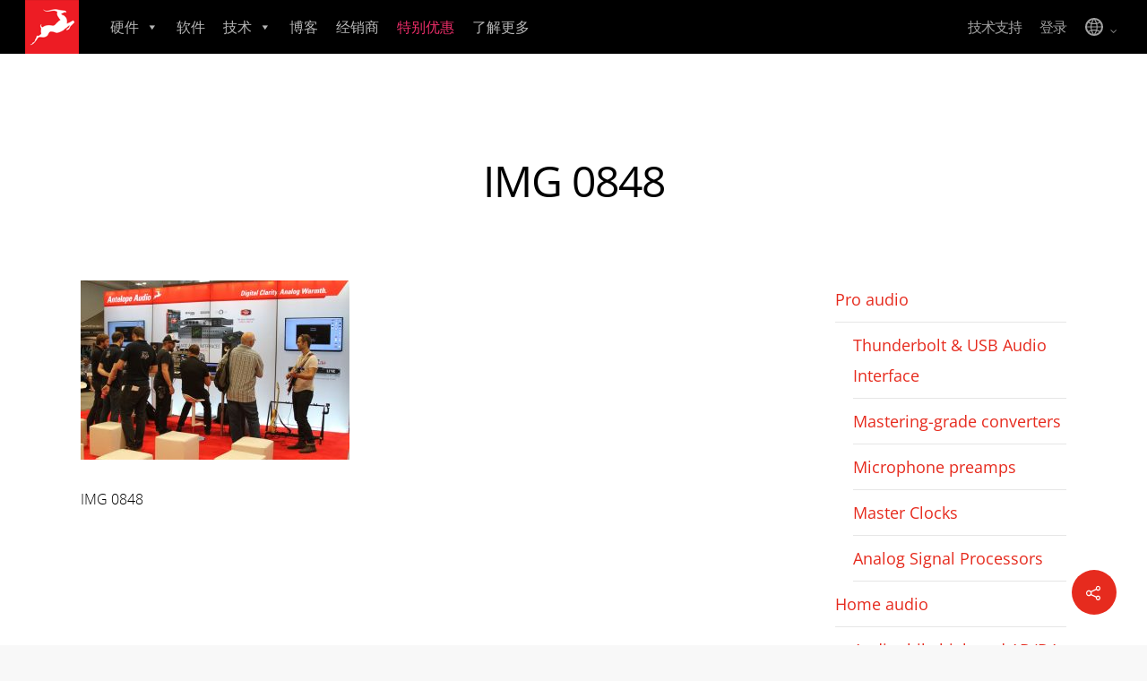

--- FILE ---
content_type: text/html; charset=UTF-8
request_url: https://zh.antelopeaudio.com/2016/06/the-guitarists-interface-antelope-audio-brings-guitar-fx-and-amp-simulation-to-new-heights-at-summer-namm/img_0848/
body_size: 193376
content:
<!doctype html>


<html dir="ltr" lang="zh-Hans" prefix="og: https://ogp.me/ns#" class="no-js">
<head><meta http-equiv="Content-Type" content="text/html; charset=UTF-8" /><script>if(navigator.userAgent.match(/MSIE|Internet Explorer/i)||navigator.userAgent.match(/Trident\/7\..*?rv:11/i)){var href=document.location.href;if(!href.match(/[?&]nowprocket/)){if(href.indexOf("?")==-1){if(href.indexOf("#")==-1){document.location.href=href+"?nowprocket=1"}else{document.location.href=href.replace("#","?nowprocket=1#")}}else{if(href.indexOf("#")==-1){document.location.href=href+"&nowprocket=1"}else{document.location.href=href.replace("#","&nowprocket=1#")}}}}</script><script>(()=>{class RocketLazyLoadScripts{constructor(){this.v="2.0.3",this.userEvents=["keydown","keyup","mousedown","mouseup","mousemove","mouseover","mouseenter","mouseout","mouseleave","touchmove","touchstart","touchend","touchcancel","wheel","click","dblclick","input","visibilitychange"],this.attributeEvents=["onblur","onclick","oncontextmenu","ondblclick","onfocus","onmousedown","onmouseenter","onmouseleave","onmousemove","onmouseout","onmouseover","onmouseup","onmousewheel","onscroll","onsubmit"]}async t(){this.i(),this.o(),/iP(ad|hone)/.test(navigator.userAgent)&&this.h(),this.u(),this.l(this),this.m(),this.k(this),this.p(this),this._(),await Promise.all([this.R(),this.L()]),this.lastBreath=Date.now(),this.S(this),this.P(),this.D(),this.O(),this.M(),await this.C(this.delayedScripts.normal),await this.C(this.delayedScripts.defer),await this.C(this.delayedScripts.async),this.F("domReady"),await this.T(),await this.j(),await this.I(),this.F("windowLoad"),await this.A(),window.dispatchEvent(new Event("rocket-allScriptsLoaded")),this.everythingLoaded=!0,this.lastTouchEnd&&await new Promise((t=>setTimeout(t,500-Date.now()+this.lastTouchEnd))),this.H(),this.F("all"),this.U(),this.W()}i(){this.CSPIssue=sessionStorage.getItem("rocketCSPIssue"),document.addEventListener("securitypolicyviolation",(t=>{this.CSPIssue||"script-src-elem"!==t.violatedDirective||"data"!==t.blockedURI||(this.CSPIssue=!0,sessionStorage.setItem("rocketCSPIssue",!0))}),{isRocket:!0})}o(){window.addEventListener("pageshow",(t=>{this.persisted=t.persisted,this.realWindowLoadedFired=!0}),{isRocket:!0}),window.addEventListener("pagehide",(()=>{this.onFirstUserAction=null}),{isRocket:!0})}h(){let t;function e(e){t=e}window.addEventListener("touchstart",e,{isRocket:!0}),window.addEventListener("touchend",(function i(o){Math.abs(o.changedTouches[0].pageX-t.changedTouches[0].pageX)<10&&Math.abs(o.changedTouches[0].pageY-t.changedTouches[0].pageY)<10&&o.timeStamp-t.timeStamp<200&&(o.target.dispatchEvent(new PointerEvent("click",{target:o.target,bubbles:!0,cancelable:!0,detail:1})),event.preventDefault(),window.removeEventListener("touchstart",e,{isRocket:!0}),window.removeEventListener("touchend",i,{isRocket:!0}))}),{isRocket:!0})}q(t){this.userActionTriggered||("mousemove"!==t.type||this.firstMousemoveIgnored?"keyup"===t.type||"mouseover"===t.type||"mouseout"===t.type||(this.userActionTriggered=!0,this.onFirstUserAction&&this.onFirstUserAction()):this.firstMousemoveIgnored=!0),"click"===t.type&&t.preventDefault(),this.savedUserEvents.length>0&&(t.stopPropagation(),t.stopImmediatePropagation()),"touchstart"===this.lastEvent&&"touchend"===t.type&&(this.lastTouchEnd=Date.now()),"click"===t.type&&(this.lastTouchEnd=0),this.lastEvent=t.type,this.savedUserEvents.push(t)}u(){this.savedUserEvents=[],this.userEventHandler=this.q.bind(this),this.userEvents.forEach((t=>window.addEventListener(t,this.userEventHandler,{passive:!1,isRocket:!0})))}U(){this.userEvents.forEach((t=>window.removeEventListener(t,this.userEventHandler,{passive:!1,isRocket:!0}))),this.savedUserEvents.forEach((t=>{t.target.dispatchEvent(new window[t.constructor.name](t.type,t))}))}m(){this.eventsMutationObserver=new MutationObserver((t=>{const e="return false";for(const i of t){if("attributes"===i.type){const t=i.target.getAttribute(i.attributeName);t&&t!==e&&(i.target.setAttribute("data-rocket-"+i.attributeName,t),i.target["rocket"+i.attributeName]=new Function("event",t),i.target.setAttribute(i.attributeName,e))}"childList"===i.type&&i.addedNodes.forEach((t=>{if(t.nodeType===Node.ELEMENT_NODE)for(const i of t.attributes)this.attributeEvents.includes(i.name)&&i.value&&""!==i.value&&(t.setAttribute("data-rocket-"+i.name,i.value),t["rocket"+i.name]=new Function("event",i.value),t.setAttribute(i.name,e))}))}})),this.eventsMutationObserver.observe(document,{subtree:!0,childList:!0,attributeFilter:this.attributeEvents})}H(){this.eventsMutationObserver.disconnect(),this.attributeEvents.forEach((t=>{document.querySelectorAll("[data-rocket-"+t+"]").forEach((e=>{e.setAttribute(t,e.getAttribute("data-rocket-"+t)),e.removeAttribute("data-rocket-"+t)}))}))}k(t){Object.defineProperty(HTMLElement.prototype,"onclick",{get(){return this.rocketonclick||null},set(e){this.rocketonclick=e,this.setAttribute(t.everythingLoaded?"onclick":"data-rocket-onclick","this.rocketonclick(event)")}})}S(t){function e(e,i){let o=e[i];e[i]=null,Object.defineProperty(e,i,{get:()=>o,set(s){t.everythingLoaded?o=s:e["rocket"+i]=o=s}})}e(document,"onreadystatechange"),e(window,"onload"),e(window,"onpageshow");try{Object.defineProperty(document,"readyState",{get:()=>t.rocketReadyState,set(e){t.rocketReadyState=e},configurable:!0}),document.readyState="loading"}catch(t){console.log("WPRocket DJE readyState conflict, bypassing")}}l(t){this.originalAddEventListener=EventTarget.prototype.addEventListener,this.originalRemoveEventListener=EventTarget.prototype.removeEventListener,this.savedEventListeners=[],EventTarget.prototype.addEventListener=function(e,i,o){o&&o.isRocket||!t.B(e,this)&&!t.userEvents.includes(e)||t.B(e,this)&&!t.userActionTriggered||e.startsWith("rocket-")||t.everythingLoaded?t.originalAddEventListener.call(this,e,i,o):t.savedEventListeners.push({target:this,remove:!1,type:e,func:i,options:o})},EventTarget.prototype.removeEventListener=function(e,i,o){o&&o.isRocket||!t.B(e,this)&&!t.userEvents.includes(e)||t.B(e,this)&&!t.userActionTriggered||e.startsWith("rocket-")||t.everythingLoaded?t.originalRemoveEventListener.call(this,e,i,o):t.savedEventListeners.push({target:this,remove:!0,type:e,func:i,options:o})}}F(t){"all"===t&&(EventTarget.prototype.addEventListener=this.originalAddEventListener,EventTarget.prototype.removeEventListener=this.originalRemoveEventListener),this.savedEventListeners=this.savedEventListeners.filter((e=>{let i=e.type,o=e.target||window;return"domReady"===t&&"DOMContentLoaded"!==i&&"readystatechange"!==i||("windowLoad"===t&&"load"!==i&&"readystatechange"!==i&&"pageshow"!==i||(this.B(i,o)&&(i="rocket-"+i),e.remove?o.removeEventListener(i,e.func,e.options):o.addEventListener(i,e.func,e.options),!1))}))}p(t){let e;function i(e){return t.everythingLoaded?e:e.split(" ").map((t=>"load"===t||t.startsWith("load.")?"rocket-jquery-load":t)).join(" ")}function o(o){function s(e){const s=o.fn[e];o.fn[e]=o.fn.init.prototype[e]=function(){return this[0]===window&&t.userActionTriggered&&("string"==typeof arguments[0]||arguments[0]instanceof String?arguments[0]=i(arguments[0]):"object"==typeof arguments[0]&&Object.keys(arguments[0]).forEach((t=>{const e=arguments[0][t];delete arguments[0][t],arguments[0][i(t)]=e}))),s.apply(this,arguments),this}}if(o&&o.fn&&!t.allJQueries.includes(o)){const e={DOMContentLoaded:[],"rocket-DOMContentLoaded":[]};for(const t in e)document.addEventListener(t,(()=>{e[t].forEach((t=>t()))}),{isRocket:!0});o.fn.ready=o.fn.init.prototype.ready=function(i){function s(){parseInt(o.fn.jquery)>2?setTimeout((()=>i.bind(document)(o))):i.bind(document)(o)}return t.realDomReadyFired?!t.userActionTriggered||t.fauxDomReadyFired?s():e["rocket-DOMContentLoaded"].push(s):e.DOMContentLoaded.push(s),o([])},s("on"),s("one"),s("off"),t.allJQueries.push(o)}e=o}t.allJQueries=[],o(window.jQuery),Object.defineProperty(window,"jQuery",{get:()=>e,set(t){o(t)}})}P(){const t=new Map;document.write=document.writeln=function(e){const i=document.currentScript,o=document.createRange(),s=i.parentElement;let n=t.get(i);void 0===n&&(n=i.nextSibling,t.set(i,n));const c=document.createDocumentFragment();o.setStart(c,0),c.appendChild(o.createContextualFragment(e)),s.insertBefore(c,n)}}async R(){return new Promise((t=>{this.userActionTriggered?t():this.onFirstUserAction=t}))}async L(){return new Promise((t=>{document.addEventListener("DOMContentLoaded",(()=>{this.realDomReadyFired=!0,t()}),{isRocket:!0})}))}async I(){return this.realWindowLoadedFired?Promise.resolve():new Promise((t=>{window.addEventListener("load",t,{isRocket:!0})}))}M(){this.pendingScripts=[];this.scriptsMutationObserver=new MutationObserver((t=>{for(const e of t)e.addedNodes.forEach((t=>{"SCRIPT"!==t.tagName||t.noModule||t.isWPRocket||this.pendingScripts.push({script:t,promise:new Promise((e=>{const i=()=>{const i=this.pendingScripts.findIndex((e=>e.script===t));i>=0&&this.pendingScripts.splice(i,1),e()};t.addEventListener("load",i,{isRocket:!0}),t.addEventListener("error",i,{isRocket:!0}),setTimeout(i,1e3)}))})}))})),this.scriptsMutationObserver.observe(document,{childList:!0,subtree:!0})}async j(){await this.J(),this.pendingScripts.length?(await this.pendingScripts[0].promise,await this.j()):this.scriptsMutationObserver.disconnect()}D(){this.delayedScripts={normal:[],async:[],defer:[]},document.querySelectorAll("script[type$=rocketlazyloadscript]").forEach((t=>{t.hasAttribute("data-rocket-src")?t.hasAttribute("async")&&!1!==t.async?this.delayedScripts.async.push(t):t.hasAttribute("defer")&&!1!==t.defer||"module"===t.getAttribute("data-rocket-type")?this.delayedScripts.defer.push(t):this.delayedScripts.normal.push(t):this.delayedScripts.normal.push(t)}))}async _(){await this.L();let t=[];document.querySelectorAll("script[type$=rocketlazyloadscript][data-rocket-src]").forEach((e=>{let i=e.getAttribute("data-rocket-src");if(i&&!i.startsWith("data:")){i.startsWith("//")&&(i=location.protocol+i);try{const o=new URL(i).origin;o!==location.origin&&t.push({src:o,crossOrigin:e.crossOrigin||"module"===e.getAttribute("data-rocket-type")})}catch(t){}}})),t=[...new Map(t.map((t=>[JSON.stringify(t),t]))).values()],this.N(t,"preconnect")}async $(t){if(await this.G(),!0!==t.noModule||!("noModule"in HTMLScriptElement.prototype))return new Promise((e=>{let i;function o(){(i||t).setAttribute("data-rocket-status","executed"),e()}try{if(navigator.userAgent.includes("Firefox/")||""===navigator.vendor||this.CSPIssue)i=document.createElement("script"),[...t.attributes].forEach((t=>{let e=t.nodeName;"type"!==e&&("data-rocket-type"===e&&(e="type"),"data-rocket-src"===e&&(e="src"),i.setAttribute(e,t.nodeValue))})),t.text&&(i.text=t.text),t.nonce&&(i.nonce=t.nonce),i.hasAttribute("src")?(i.addEventListener("load",o,{isRocket:!0}),i.addEventListener("error",(()=>{i.setAttribute("data-rocket-status","failed-network"),e()}),{isRocket:!0}),setTimeout((()=>{i.isConnected||e()}),1)):(i.text=t.text,o()),i.isWPRocket=!0,t.parentNode.replaceChild(i,t);else{const i=t.getAttribute("data-rocket-type"),s=t.getAttribute("data-rocket-src");i?(t.type=i,t.removeAttribute("data-rocket-type")):t.removeAttribute("type"),t.addEventListener("load",o,{isRocket:!0}),t.addEventListener("error",(i=>{this.CSPIssue&&i.target.src.startsWith("data:")?(console.log("WPRocket: CSP fallback activated"),t.removeAttribute("src"),this.$(t).then(e)):(t.setAttribute("data-rocket-status","failed-network"),e())}),{isRocket:!0}),s?(t.fetchPriority="high",t.removeAttribute("data-rocket-src"),t.src=s):t.src="data:text/javascript;base64,"+window.btoa(unescape(encodeURIComponent(t.text)))}}catch(i){t.setAttribute("data-rocket-status","failed-transform"),e()}}));t.setAttribute("data-rocket-status","skipped")}async C(t){const e=t.shift();return e?(e.isConnected&&await this.$(e),this.C(t)):Promise.resolve()}O(){this.N([...this.delayedScripts.normal,...this.delayedScripts.defer,...this.delayedScripts.async],"preload")}N(t,e){this.trash=this.trash||[];let i=!0;var o=document.createDocumentFragment();t.forEach((t=>{const s=t.getAttribute&&t.getAttribute("data-rocket-src")||t.src;if(s&&!s.startsWith("data:")){const n=document.createElement("link");n.href=s,n.rel=e,"preconnect"!==e&&(n.as="script",n.fetchPriority=i?"high":"low"),t.getAttribute&&"module"===t.getAttribute("data-rocket-type")&&(n.crossOrigin=!0),t.crossOrigin&&(n.crossOrigin=t.crossOrigin),t.integrity&&(n.integrity=t.integrity),t.nonce&&(n.nonce=t.nonce),o.appendChild(n),this.trash.push(n),i=!1}})),document.head.appendChild(o)}W(){this.trash.forEach((t=>t.remove()))}async T(){try{document.readyState="interactive"}catch(t){}this.fauxDomReadyFired=!0;try{await this.G(),document.dispatchEvent(new Event("rocket-readystatechange")),await this.G(),document.rocketonreadystatechange&&document.rocketonreadystatechange(),await this.G(),document.dispatchEvent(new Event("rocket-DOMContentLoaded")),await this.G(),window.dispatchEvent(new Event("rocket-DOMContentLoaded"))}catch(t){console.error(t)}}async A(){try{document.readyState="complete"}catch(t){}try{await this.G(),document.dispatchEvent(new Event("rocket-readystatechange")),await this.G(),document.rocketonreadystatechange&&document.rocketonreadystatechange(),await this.G(),window.dispatchEvent(new Event("rocket-load")),await this.G(),window.rocketonload&&window.rocketonload(),await this.G(),this.allJQueries.forEach((t=>t(window).trigger("rocket-jquery-load"))),await this.G();const t=new Event("rocket-pageshow");t.persisted=this.persisted,window.dispatchEvent(t),await this.G(),window.rocketonpageshow&&window.rocketonpageshow({persisted:this.persisted})}catch(t){console.error(t)}}async G(){Date.now()-this.lastBreath>45&&(await this.J(),this.lastBreath=Date.now())}async J(){return document.hidden?new Promise((t=>setTimeout(t))):new Promise((t=>requestAnimationFrame(t)))}B(t,e){return e===document&&"readystatechange"===t||(e===document&&"DOMContentLoaded"===t||(e===window&&"DOMContentLoaded"===t||(e===window&&"load"===t||e===window&&"pageshow"===t)))}static run(){(new RocketLazyLoadScripts).t()}}RocketLazyLoadScripts.run()})();</script>

<!-- Meta Tags -->



	<meta name="viewport" content="width=device-width, initial-scale=1, maximum-scale=1, user-scalable=0" />

	

<!--Shortcut icon-->
	<link rel="shortcut icon" href="https://zh.antelopeaudio.com/wp-content/uploads/2021/05/AA_logo.png" />

<title>IMG 0848 | Antelope Audio</title>
<link data-rocket-preload as="style" href="https://fonts.googleapis.com/css?family=Open%20Sans%3A400%2C800%2C700&#038;display=swap" rel="preload">
<link href="https://fonts.googleapis.com/css?family=Open%20Sans%3A400%2C800%2C700&#038;display=swap" media="print" onload="this.media=&#039;all&#039;" rel="stylesheet">
<noscript><link rel="stylesheet" href="https://fonts.googleapis.com/css?family=Open%20Sans%3A400%2C800%2C700&#038;display=swap"></noscript>
<link crossorigin data-rocket-preload as="font" href="https://zh.antelopeaudio.com/wp-content/themes/salient/css/fonts/fontawesome-webfont.svg#fontawesomeregular?v=4.2" rel="preload">
<link crossorigin data-rocket-preload as="font" href="https://zh.antelopeaudio.com/wp-content/themes/salient/css/fonts/OpenSans-Light-webfont.woff" rel="preload">
<link crossorigin data-rocket-preload as="font" href="https://zh.antelopeaudio.com/wp-content/themes/salient/css/fonts/OpenSans-Regular-webfont.woff" rel="preload">
<link crossorigin data-rocket-preload as="font" href="https://zh.antelopeaudio.com/wp-content/themes/salient/css/fonts/OpenSans-Semibold-webfont.woff" rel="preload">
<link crossorigin data-rocket-preload as="font" href="https://zh.antelopeaudio.com/wp-content/themes/salient/css/fonts/OpenSansBold-webfont.woff" rel="preload">
<link crossorigin data-rocket-preload as="font" href="https://zh.antelopeaudio.com/wp-content/themes/salient/css/fonts/linecons.ttf" rel="preload">
<link crossorigin data-rocket-preload as="font" href="https://zh.antelopeaudio.com/wp-content/themes/salient/css/fonts/steadysets.ttf" rel="preload">
<link crossorigin data-rocket-preload as="font" href="https://fonts.gstatic.com/s/opensans/v36/memvYaGs126MiZpBA-UvWbX2vVnXBbObj2OVTS-muw.woff2" rel="preload">
<link crossorigin data-rocket-preload as="font" href="https://zh.antelopeaudio.com/fonts/Blender-Pro-Thin.otf" rel="preload">
<link crossorigin data-rocket-preload as="font" href="https://zh.antelopeaudio.com/fonts/Blender-Pro-Thin-Italic.otf" rel="preload">
<link crossorigin data-rocket-preload as="font" href="https://zh.antelopeaudio.com/fonts/Blender-Pro-Book.otf" rel="preload">
<link crossorigin data-rocket-preload as="font" href="https://zh.antelopeaudio.com/fonts/Blender-Pro-Book-Italic.otf" rel="preload">
<link crossorigin data-rocket-preload as="font" href="https://zh.antelopeaudio.com/fonts/Blender-Pro-Medium.otf" rel="preload">
<link crossorigin data-rocket-preload as="font" href="https://zh.antelopeaudio.com/fonts/Blender-Pro-Medium-Italic.otf" rel="preload">
<link crossorigin data-rocket-preload as="font" href="https://zh.antelopeaudio.com/fonts/Blender-Pro-Bold.otf" rel="preload">
<link crossorigin data-rocket-preload as="font" href="https://zh.antelopeaudio.com/fonts/Blender-Pro-Bold-Italic.otf" rel="preload">
<link crossorigin data-rocket-preload as="font" href="https://zh.antelopeaudio.com/fonts/Blender-Pro-Heavy.otf" rel="preload">
<link crossorigin data-rocket-preload as="font" href="https://zh.antelopeaudio.com/fonts/Nurom-Regular_0.otf" rel="preload">
<link crossorigin data-rocket-preload as="font" href="https://zh.antelopeaudio.com/fonts/Nurom-Italic.otf" rel="preload">
<link crossorigin data-rocket-preload as="font" href="https://zh.antelopeaudio.com/fonts/Nurom-Medium.otf" rel="preload">
<link crossorigin data-rocket-preload as="font" href="https://zh.antelopeaudio.com/fonts/Nurom-Bold.otf" rel="preload">
<link crossorigin data-rocket-preload as="font" href="https://zh.antelopeaudio.com/fonts/Nurom-DemiBold.otf" rel="preload">
<link crossorigin data-rocket-preload as="font" href="https://zh.antelopeaudio.com/fonts/Nurom-ExtraBold_0.otf" rel="preload">
<link crossorigin data-rocket-preload as="font" href="https://zh.antelopeaudio.com/fonts/Nurom-Heavy.otf" rel="preload">
<style id="wpr-usedcss">img.emoji{display:inline!important;border:none!important;box-shadow:none!important;height:1em!important;width:1em!important;margin:0 .07em!important;vertical-align:-.1em!important;background:0 0!important;padding:0!important}:where(.wp-block-button__link){border-radius:9999px;box-shadow:none;padding:calc(.667em + 2px) calc(1.333em + 2px);text-decoration:none}:where(.wp-block-calendar table:not(.has-background) th){background:#ddd}:where(.wp-block-columns){margin-bottom:1.75em}:where(.wp-block-columns.has-background){padding:1.25em 2.375em}:where(.wp-block-post-comments input[type=submit]){border:none}:where(.wp-block-cover-image:not(.has-text-color)),:where(.wp-block-cover:not(.has-text-color)){color:#fff}:where(.wp-block-cover-image.is-light:not(.has-text-color)),:where(.wp-block-cover.is-light:not(.has-text-color)){color:#000}:where(.wp-block-file){margin-bottom:1.5em}:where(.wp-block-file__button){border-radius:2em;display:inline-block;padding:.5em 1em}:where(.wp-block-file__button):is(a):active,:where(.wp-block-file__button):is(a):focus,:where(.wp-block-file__button):is(a):hover,:where(.wp-block-file__button):is(a):visited{box-shadow:none;color:#fff;opacity:.85;text-decoration:none}:where(.wp-block-latest-comments:not([style*=line-height] .wp-block-latest-comments__comment)){line-height:1.1}:where(.wp-block-latest-comments:not([style*=line-height] .wp-block-latest-comments__comment-excerpt p)){line-height:1.8}ul{box-sizing:border-box}:where(.wp-block-navigation.has-background .wp-block-navigation-item a:not(.wp-element-button)),:where(.wp-block-navigation.has-background .wp-block-navigation-submenu a:not(.wp-element-button)){padding:.5em 1em}:where(.wp-block-navigation .wp-block-navigation__submenu-container .wp-block-navigation-item a:not(.wp-element-button)),:where(.wp-block-navigation .wp-block-navigation__submenu-container .wp-block-navigation-submenu a:not(.wp-element-button)),:where(.wp-block-navigation .wp-block-navigation__submenu-container .wp-block-navigation-submenu button.wp-block-navigation-item__content),:where(.wp-block-navigation .wp-block-navigation__submenu-container .wp-block-pages-list__item button.wp-block-navigation-item__content){padding:.5em 1em}:where(p.has-text-color:not(.has-link-color)) a{color:inherit}:where(.wp-block-post-excerpt){margin-bottom:var(--wp--style--block-gap);margin-top:var(--wp--style--block-gap)}:where(.wp-block-preformatted.has-background){padding:1.25em 2.375em}:where(.wp-block-pullquote){margin:0 0 1em}:where(.wp-block-search__button){border:1px solid #ccc;padding:6px 10px}:where(.wp-block-search__button-inside .wp-block-search__inside-wrapper){border:1px solid #949494;box-sizing:border-box;padding:4px}:where(.wp-block-search__button-inside .wp-block-search__inside-wrapper) .wp-block-search__input{border:none;border-radius:0;padding:0 4px}:where(.wp-block-search__button-inside .wp-block-search__inside-wrapper) .wp-block-search__input:focus{outline:0}:where(.wp-block-search__button-inside .wp-block-search__inside-wrapper) :where(.wp-block-search__button){padding:4px 8px}:where(.wp-block-term-description){margin-bottom:var(--wp--style--block-gap);margin-top:var(--wp--style--block-gap)}:where(pre.wp-block-verse){font-family:inherit}:root{--wp--preset--font-size--normal:16px;--wp--preset--font-size--huge:42px}html :where(.has-border-color){border-style:solid}html :where([style*=border-top-color]){border-top-style:solid}html :where([style*=border-right-color]){border-right-style:solid}html :where([style*=border-bottom-color]){border-bottom-style:solid}html :where([style*=border-left-color]){border-left-style:solid}html :where([style*=border-width]){border-style:solid}html :where([style*=border-top-width]){border-top-style:solid}html :where([style*=border-right-width]){border-right-style:solid}html :where([style*=border-bottom-width]){border-bottom-style:solid}html :where([style*=border-left-width]){border-left-style:solid}html :where(img[class*=wp-image-]){height:auto;max-width:100%}:where(figure){margin:0 0 1em}html :where(.is-position-sticky){--wp-admin--admin-bar--position-offset:var(--wp-admin--admin-bar--height,0px)}@media screen and (max-width:600px){html :where(.is-position-sticky){--wp-admin--admin-bar--position-offset:0px}}body{--wp--preset--color--black:#000000;--wp--preset--color--cyan-bluish-gray:#abb8c3;--wp--preset--color--white:#ffffff;--wp--preset--color--pale-pink:#f78da7;--wp--preset--color--vivid-red:#cf2e2e;--wp--preset--color--luminous-vivid-orange:#ff6900;--wp--preset--color--luminous-vivid-amber:#fcb900;--wp--preset--color--light-green-cyan:#7bdcb5;--wp--preset--color--vivid-green-cyan:#00d084;--wp--preset--color--pale-cyan-blue:#8ed1fc;--wp--preset--color--vivid-cyan-blue:#0693e3;--wp--preset--color--vivid-purple:#9b51e0;--wp--preset--gradient--vivid-cyan-blue-to-vivid-purple:linear-gradient(135deg,rgba(6, 147, 227, 1) 0%,rgb(155, 81, 224) 100%);--wp--preset--gradient--light-green-cyan-to-vivid-green-cyan:linear-gradient(135deg,rgb(122, 220, 180) 0%,rgb(0, 208, 130) 100%);--wp--preset--gradient--luminous-vivid-amber-to-luminous-vivid-orange:linear-gradient(135deg,rgba(252, 185, 0, 1) 0%,rgba(255, 105, 0, 1) 100%);--wp--preset--gradient--luminous-vivid-orange-to-vivid-red:linear-gradient(135deg,rgba(255, 105, 0, 1) 0%,rgb(207, 46, 46) 100%);--wp--preset--gradient--very-light-gray-to-cyan-bluish-gray:linear-gradient(135deg,rgb(238, 238, 238) 0%,rgb(169, 184, 195) 100%);--wp--preset--gradient--cool-to-warm-spectrum:linear-gradient(135deg,rgb(74, 234, 220) 0%,rgb(151, 120, 209) 20%,rgb(207, 42, 186) 40%,rgb(238, 44, 130) 60%,rgb(251, 105, 98) 80%,rgb(254, 248, 76) 100%);--wp--preset--gradient--blush-light-purple:linear-gradient(135deg,rgb(255, 206, 236) 0%,rgb(152, 150, 240) 100%);--wp--preset--gradient--blush-bordeaux:linear-gradient(135deg,rgb(254, 205, 165) 0%,rgb(254, 45, 45) 50%,rgb(107, 0, 62) 100%);--wp--preset--gradient--luminous-dusk:linear-gradient(135deg,rgb(255, 203, 112) 0%,rgb(199, 81, 192) 50%,rgb(65, 88, 208) 100%);--wp--preset--gradient--pale-ocean:linear-gradient(135deg,rgb(255, 245, 203) 0%,rgb(182, 227, 212) 50%,rgb(51, 167, 181) 100%);--wp--preset--gradient--electric-grass:linear-gradient(135deg,rgb(202, 248, 128) 0%,rgb(113, 206, 126) 100%);--wp--preset--gradient--midnight:linear-gradient(135deg,rgb(2, 3, 129) 0%,rgb(40, 116, 252) 100%);--wp--preset--font-size--small:13px;--wp--preset--font-size--medium:20px;--wp--preset--font-size--large:36px;--wp--preset--font-size--x-large:42px;--wp--preset--spacing--20:0.44rem;--wp--preset--spacing--30:0.67rem;--wp--preset--spacing--40:1rem;--wp--preset--spacing--50:1.5rem;--wp--preset--spacing--60:2.25rem;--wp--preset--spacing--70:3.38rem;--wp--preset--spacing--80:5.06rem;--wp--preset--shadow--natural:6px 6px 9px rgba(0, 0, 0, .2);--wp--preset--shadow--deep:12px 12px 50px rgba(0, 0, 0, .4);--wp--preset--shadow--sharp:6px 6px 0px rgba(0, 0, 0, .2);--wp--preset--shadow--outlined:6px 6px 0px -3px rgba(255, 255, 255, 1),6px 6px rgba(0, 0, 0, 1);--wp--preset--shadow--crisp:6px 6px 0px rgba(0, 0, 0, 1)}:where(.is-layout-flex){gap:.5em}:where(.is-layout-grid){gap:.5em}:where(.wp-block-post-template.is-layout-flex){gap:1.25em}:where(.wp-block-post-template.is-layout-grid){gap:1.25em}:where(.wp-block-columns.is-layout-flex){gap:2em}:where(.wp-block-columns.is-layout-grid){gap:2em}.wpcf7 .screen-reader-response{position:absolute;overflow:hidden;clip:rect(1px,1px,1px,1px);clip-path:inset(50%);height:1px;width:1px;margin:-1px;padding:0;border:0;word-wrap:normal!important}.wpcf7 form .wpcf7-response-output{margin:2em .5em 1em;padding:.2em 1em;border:2px solid #00a0d2}.wpcf7 form.init .wpcf7-response-output,.wpcf7 form.resetting .wpcf7-response-output,.wpcf7 form.submitting .wpcf7-response-output{display:none}.wpcf7 form.sent .wpcf7-response-output{border-color:#46b450}.wpcf7 form.aborted .wpcf7-response-output,.wpcf7 form.failed .wpcf7-response-output{border-color:#dc3232}.wpcf7 form.spam .wpcf7-response-output{border-color:#f56e28}.wpcf7 form.invalid .wpcf7-response-output,.wpcf7 form.payment-required .wpcf7-response-output,.wpcf7 form.unaccepted .wpcf7-response-output{border-color:#ffb900}.wpcf7-form-control-wrap{position:relative}.wpcf7-not-valid-tip{color:#dc3232;font-size:1em;font-weight:400;display:block}.use-floating-validation-tip .wpcf7-not-valid-tip{position:relative;top:-2ex;left:1em;z-index:100;border:1px solid #dc3232;background:#fff;padding:.2em .8em;width:24em}.wpcf7-spinner{visibility:hidden;display:inline-block;background-color:#23282d;opacity:.75;width:24px;height:24px;border:none;border-radius:100%;padding:0;margin:0 24px;position:relative}form.submitting .wpcf7-spinner{visibility:visible}.wpcf7-spinner::before{content:'';position:absolute;background-color:#fbfbfc;top:4px;left:4px;width:6px;height:6px;border:none;border-radius:100%;transform-origin:8px 8px;animation-name:spin;animation-duration:1s;animation-timing-function:linear;animation-iteration-count:infinite}@media (prefers-reduced-motion:reduce){.wpcf7-spinner::before{animation-name:blink;animation-duration:2s}}@keyframes spin{from{transform:rotate(0)}to{transform:rotate(360deg)}}@keyframes blink{from{opacity:0}50%{opacity:1}to{opacity:0}}.wpcf7 .wpcf7-submit:disabled{cursor:not-allowed}.wpcf7 input[type=email],.wpcf7 input[type=tel],.wpcf7 input[type=url]{direction:ltr}@font-face{font-display:swap;font-family:dashicons;src:url("https://zh.antelopeaudio.com/wp-includes/fonts/dashicons.eot?99ac726223c749443b642ce33df8b800");src:url("https://zh.antelopeaudio.com/wp-includes/fonts/dashicons.eot?99ac726223c749443b642ce33df8b800#iefix") format("embedded-opentype"),url("[data-uri]") format("woff"),url("https://zh.antelopeaudio.com/wp-includes/fonts/dashicons.ttf?99ac726223c749443b642ce33df8b800") format("truetype");font-weight:400;font-style:normal}@font-face{font-display:swap;font-family:FontAwesome;src:url('https://zh.antelopeaudio.com/wp-content/themes/salient/css/fonts/fontawesome-webfont.eot?v=4.2');src:url('https://zh.antelopeaudio.com/wp-content/themes/salient/css/fonts/fontawesome-webfont.eot?#iefix&v=4.2') format('embedded-opentype'),url('https://zh.antelopeaudio.com/wp-content/themes/salient/css/fonts/fontawesome-webfont.svg#fontawesomeregular?v=4.2') format('svg'),url('https://zh.antelopeaudio.com/wp-content/themes/salient/css/fonts/fontawesome-webfont.woff?v=4.2') format('woff'),url('https://zh.antelopeaudio.com/wp-content/themes/salient/css/fonts/fontawesome-webfont.ttf?v=4.2') format('truetype');font-weight:400;font-style:normal}[class*=" icon-"],[class^=icon-],i[class*=fa-],span[class*=fa-]{font-family:FontAwesome;font-weight:400;font-style:normal;text-decoration:inherit;-webkit-font-smoothing:antialiased}[class*=" icon-"]:before,[class^=icon-]:before{text-decoration:inherit;speak:none}[class*=" icon-"].hide,[class^=icon-].hide{display:none}.icon-3x{font-size:3em}[class*=" icon-"],[class^=icon-]{display:inline;width:auto;height:auto;line-height:normal;vertical-align:baseline;background-image:none;background-position:0 0;background-repeat:repeat;margin-top:0}.dropdown-menu>.active>a>[class*=" icon-"],.dropdown-menu>.active>a>[class^=icon-],.dropdown-menu>li>a:hover>[class*=" icon-"],.dropdown-menu>li>a:hover>[class^=icon-]{background-image:none}@-moz-keyframes spin{0%{-moz-transform:rotate(0)}100%{-moz-transform:rotate(359deg)}}@-webkit-keyframes spin{0%{-webkit-transform:rotate(0)}100%{-webkit-transform:rotate(359deg)}}@-o-keyframes spin{0%{-o-transform:rotate(0)}100%{-o-transform:rotate(359deg)}}@-ms-keyframes spin{0%{-ms-transform:rotate(0)}100%{-ms-transform:rotate(359deg)}}@keyframes spin{0%{transform:rotate(0)}100%{transform:rotate(359deg)}}.icon-plus-sign:before{content:"\f055"}.icon-minus-sign:before{content:"\f056"}.icon-ok-sign:before{content:"\f058"}.icon-angle-right:before{content:"\f105"}.icon-angle-down:before{content:"\f107"}.fa{display:inline-block;font:14px/1 FontAwesome;font-size:inherit;text-rendering:auto;-webkit-font-smoothing:antialiased;-moz-osx-font-smoothing:grayscale}.fa-twitter:before{content:"\f099"}.fa-facebook:before{content:"\f09a"}.fa-pinterest:before{content:"\f0d2"}.fa-linkedin:before{content:"\f0e1"}.fa-angle-left:before{content:"\f104"}.fa-angle-right:before{content:"\f105"}.fa-angle-up:before{content:"\f106"}.fa-angle-down:before{content:"\f107"}.fa-youtube-play:before{content:"\f16a"}.fa-instagram:before{content:"\f16d"}.fa-soundcloud:before{content:"\f1be"}a,abbr,blockquote,body,caption,code,div,em,fieldset,form,h1,h2,h3,h4,html,iframe,img,label,legend,li,object,p,s,samp,small,span,strong,table,tbody,tr,ul{vertical-align:baseline;font-family:inherit;font-weight:inherit;font-style:inherit;font-size:100%;outline:0;padding:0;margin:0;border:0}input[type=submit]{-webkit-appearance:none}html{overflow-x:hidden;overflow-y:scroll;max-width:100%}body{max-width:100%;overflow-x:hidden;background:#fff;font-family:'Open Sans',sans-serif;color:#676767;position:relative}ul{list-style:none}input[type=text]::-ms-clear{display:none}p:empty{display:none}article,aside,details,figcaption,figure,footer,header,hgroup,menu,nav,section{display:block}@font-face{font-display:swap;font-family:'Open Sans';src:url('https://zh.antelopeaudio.com/wp-content/themes/salient/css/fonts/OpenSans-Light-webfont.eot');src:url('https://zh.antelopeaudio.com/wp-content/themes/salient/css/fonts/OpenSans-Light-webfont.eot?#iefix') format('embedded-opentype'),url('https://zh.antelopeaudio.com/wp-content/themes/salient/css/fonts/OpenSans-Light-webfont.woff') format('woff'),url('https://zh.antelopeaudio.com/wp-content/themes/salient/css/fonts/OpenSans-Light-webfont.ttf') format('truetype'),url('https://zh.antelopeaudio.com/wp-content/themes/salient/css/fonts/OpenSans-Light-webfont.svg#OpenSansLight') format('svg');font-weight:300;font-style:normal}@font-face{font-display:swap;font-family:'Open Sans';src:url('https://zh.antelopeaudio.com/wp-content/themes/salient/css/fonts/OpenSans-Regular-webfont.eot');src:url('https://zh.antelopeaudio.com/wp-content/themes/salient/css/fonts/OpenSans-Regular-webfont.eot?#iefix') format('embedded-opentype'),url('https://zh.antelopeaudio.com/wp-content/themes/salient/css/fonts/OpenSans-Regular-webfont.woff') format('woff'),url('https://zh.antelopeaudio.com/wp-content/themes/salient/css/fonts/OpenSans-Regular-webfont.ttf') format('truetype'),url('https://zh.antelopeaudio.com/wp-content/themes/salient/css/fonts/OpenSans-Regular-webfont.svg#OpenSansRegular') format('svg');font-weight:400;font-style:normal}@font-face{font-display:swap;font-family:'Open Sans';src:url('https://zh.antelopeaudio.com/wp-content/themes/salient/css/fonts/OpenSans-Semibold-webfont.eot');src:url('https://zh.antelopeaudio.com/wp-content/themes/salient/css/fonts/OpenSans-Semibold-webfont.eot?#iefix') format('embedded-opentype'),url('https://zh.antelopeaudio.com/wp-content/themes/salient/css/fonts/OpenSans-Semibold-webfont.woff') format('woff'),url('https://zh.antelopeaudio.com/wp-content/themes/salient/css/fonts/OpenSans-Semibold-webfont.ttf') format('truetype'),url('https://zh.antelopeaudio.com/wp-content/themes/salient/css/fonts/OpenSans-Semibold-webfont.svg#OpenSansSemibold') format('svg');font-weight:600;font-style:normal}@font-face{font-display:swap;font-family:'Open Sans';src:url('https://zh.antelopeaudio.com/wp-content/themes/salient/css/fonts/OpenSansBold-webfont.eot');src:url('https://zh.antelopeaudio.com/wp-content/themes/salient/css/fonts/OpenSansBold-webfont.eot?#iefix') format('embedded-opentype'),url('https://zh.antelopeaudio.com/wp-content/themes/salient/css/fonts/OpenSansBold-webfont.woff') format('woff'),url('https://zh.antelopeaudio.com/wp-content/themes/salient/css/fonts/OpenSansBold-webfont.ttf') format('truetype'),url('https://zh.antelopeaudio.com/wp-content/themes/salient/css/fonts/OpenSansBold-webfont.svg#OpenSansBold') format('svg');font-weight:700;font-style:normal}body{font-size:14px;-webkit-font-smoothing:antialiased;font-family:'Open Sans';font-weight:400;background-color:#1c1c1c;line-height:26px}p{-webkit-font-smoothing:subpixel-antialiased}body .ui-widget{font-family:'Open Sans';font-weight:400}.col.center{text-align:center}.col.right{text-align:right}.sticky{margin-bottom:50px}.sticky .content-inner{margin-bottom:0!important;padding-bottom:0!important;border-bottom:0!important;-o-box-shadow:0 1px 2px rgba(0,0,0,.2);-moz-box-shadow:0 1px 2px rgba(0,0,0,.2);-webkit-box-shadow:0 1px 2px rgba(0,0,0,.2);box-shadow:0 1px 2px rgba(0,0,0,.2);background-color:#fff;padding:25px!important;position:relative}#wpadminbar{z-index:1000000!important}table{font-size:12px;margin-bottom:20px}em{font-style:italic}caption{font-weight:400;text-align:left}.container-wrap,.project-title{background-color:#f8f8f8;position:relative;z-index:10;margin-top:0;padding-top:40px;padding-bottom:40px}body[data-header-resize="0"] .container-wrap,body[data-header-resize="0"] .project-title{margin-top:0;padding-top:40px}body.page-template-template-no-header .container-wrap,body.page-template-template-no-header-footer .container-wrap{padding-top:0}body[data-smooth-scrolling="0"]{overflow:hidden}#ajax-loading-screen{background-color:#fff;width:100%;height:100%;position:fixed;top:0;left:0;display:none;z-index:1000000000}#ajax-loading-screen[data-effect*=horizontal_swipe]{background-color:transparent!important;left:-100%}body[data-ajax-transitions=true] #ajax-loading-screen[data-method=standard][data-effect*=horizontal_swipe]{display:block}#ajax-loading-screen.in-from-right{left:0}body[data-ajax-transitions=true] #ajax-loading-screen[data-effect*=horizontal_swipe].hidden{display:none}body[data-ajax-transitions=true] #ajax-loading-screen[data-effect*=horizontal_swipe].hidden.loaded.in-from-right{display:block}body[data-ajax-transitions=true] #ajax-loading-screen[data-effect*=horizontal_swipe][data-method=ajax],body[data-ajax-transitions=true] #ajax-loading-screen[data-method=standard],body[data-ajax-transitions=true] #ajax-loading-screen[data-method=standard] .loading-icon{display:block;opacity:1}#ajax-loading-screen .loading-icon{background-repeat:no-repeat;background-position:center center;display:block;position:absolute;opacity:0;top:0;left:0;width:100%;height:100%}body[data-bg-header=true] .container-wrap{margin-top:0!important;padding-top:0!important}.project-title{padding-top:40px;padding-bottom:36px}.single-portfolio .row .col.section-title{padding-bottom:30px;border:none!important}#portfolio-extra>.wpb_row:last-child,.container-wrap .row>.wpb_row:last-child,.home-wrap .row>.wpb_row:last-child{margin-bottom:0!important}.wpb_content_element,.wpb_row{margin-bottom:35px}body.single-portfolio .container-wrap,body[data-bg-header=true] .container-wrap{padding-top:25px;margin-top:0!important;padding-bottom:40px}body.single-portfolio .container-wrap{padding-top:0!important}body.single-post[data-bg-header=true] .container-wrap{padding-top:40px!important}body.single-post.material[data-bg-header=true] .container-wrap{padding-top:60px!important}body.search-results .container-wrap{padding-top:50px!important}body.search #page-header-bg{height:250px}body.search #page-header-bg h1{font-size:40px;line-height:50px;padding:0}body.search #page-header-bg h1 span{color:inherit}.clear{clear:both}a{color:#27cfc3;text-decoration:none;transition:color .2s;-moz-transition:color .2s;-webkit-transition:color .2s}a:hover{color:inherit}h1{font-size:54px;line-height:62px;margin-bottom:7px}h2{font-size:34px;line-height:44px;margin-bottom:7px}h3{font-size:22px;line-height:34px;margin-bottom:7px}h4{font-size:18px;line-height:32px;margin-bottom:7px}h1,h2,h3,h4{color:#444;letter-spacing:0;font-weight:400;-webkit-font-smoothing:antialiased;font-family:'Open Sans';font-weight:600}body.single article.post .content-inner>h2,body.single article.post .content-inner>h3,body.single article.post .content-inner>h4,body.single article.post .wpb_text_column h2,body.single article.post .wpb_text_column h3,body.single article.post .wpb_text_column h4,body.single article.post .wpb_text_column h5,body.single article.post .wpb_text_column h6{margin-top:10px}strong{font-family:'Open Sans';font-weight:600}body h1.light,body h2.light,body h3.light,body h4.light,p.light{text-transform:none;-webkit-font-smoothing:antialiased;font-family:'Open Sans';font-weight:300}body h1.jumbo,body h2.jumbo,body h3.jumbo,body h4.jumbo,p.jumbo{font-size:100px!important;line-height:110px!important}h1.light{font-size:34px;margin-bottom:30px}h2.light{font-size:28px;margin-bottom:30px;letter-spacing:.5px}h3.light{font-size:24px;margin-bottom:15px;letter-spacing:.5px}h4.light{font-size:18px;margin-bottom:7px;letter-spacing:.5px}body h1 em,body h2 em,body h3 em,body h4 em{font-size:inherit}h1 .nectar-button,h2 .nectar-button,h3 .nectar-button,h4 .nectar-button{margin-left:13px}p{padding-bottom:27px}.row .col p:last-child{padding-bottom:0}.container .row:last-child,.wpb_wrapper .clear{padding-bottom:0}.wpb_wrapper>div{margin-bottom:24px}.row .wpb_wrapper>.img-with-aniamtion-wrap:last-child img,.row .wpb_wrapper>img:last-child,.wpb_wrapper>div:last-child{margin-bottom:0}blockquote{font-family:'Open Sans';font-weight:300;line-height:40px;font-size:22px;padding-left:0;letter-spacing:.5px;margin-bottom:30px}ul{margin-left:30px;margin-bottom:30px}ul li{list-style:disc;list-style-position:outside}#footer-outer ul,#header-outer nav>ul,#header-secondary-outer ul,#mobile-menu ul,#search-outer ul,#slide-out-widget-area ol,#slide-out-widget-area ul{margin:0}#footer-outer ul li,#header-outer ul li,#header-secondary-outer ul li,#mobile-menu ul li,#search-outer ul li,#slide-out-widget-area ol li,#slide-out-widget-area ul li{list-style:none}.main-content img{max-width:100%;height:auto}code{display:block;clear:both;overflow:auto;padding:10px 20px 20px;white-space:pre;background-color:#f0f0f0;font:12px "Andale Mono",Courier,"Courier New",monospace}body.error404 .container-wrap{padding:0}body #error-404 .nectar-button{margin-top:50px}#boxed{margin:0 auto;width:1200px;position:relative;padding:0;z-index:1040;background-color:#f8f8f8;box-shadow:0 0 15px rgba(0,0,0,.15)}#boxed .container-wrap{overflow:hidden}#boxed .page-header-no-bg+div{margin-top:0;padding-top:40px}#boxed #header-outer{box-shadow:none!important;-webkit-box-shadow:none!important;-o-box-shadow:none!important;-moz-box-shadow:none!important;padding-right:0!important}#boxed #footer-outer #copyright,#boxed #footer-outer #footer-widgets{padding-left:50px;padding-right:50px}#boxed #header-outer,#boxed #header-secondary-outer,#boxed #page-header-bg,#boxed #slide-out-widget-area-bg.fullscreen{width:auto!important;min-width:1200px;left:auto!important;right:auto!important}#boxed #page-header-bg{background-color:#000;overflow:hidden!important}#boxed #header-secondary-outer{padding-right:0!important}#boxed #header-secondary-outer ul.sf-menu>li:last-child,#boxed #header-secondary-outer ul.sf-menu>li:last-child a{border-right:0px!important;padding-right:0!important}#boxed #header-outer .cart-menu-wrap{position:fixed}body.original #boxed #header-outer .widget_shopping_cart,body.original.woocommerce #boxed .cart-notification{position:fixed!important;right:0!important;top:77px!important}body.original.admin-bar #boxed #header-outer .widget_shopping_cart,body.original.woocommerce.admin-bar #boxed .cart-notification{top:103px!important}#boxed #featured,#boxed #featured article{width:auto!important;left:auto!important;min-width:1200px}@media only screen and (max-width:1300px) and (min-width:1000px){body[data-ext-responsive=false] #boxed #featured,body[data-ext-responsive=false] #boxed #featured article{min-width:980px}}.admin-bar #boxed .cart-menu-wrap{top:38px!important}#boxed .cart-menu-wrap{top:11px!important}#boxed .cart-menu{border-radius:2px 0 0 2px!important;box-shadow:0 0 6px rgba(0,0,0,.15)}body:not(.ascend) #boxed .cart-menu{padding-bottom:22px!important;padding-top:22px!important;padding-left:11px!important;padding-right:10px!important}.body-border-top{height:20px;width:100%;top:0;left:0;z-index:10000;position:fixed;background-color:#fff}.admin-bar .body-border-top{top:32px}.body-border-right{height:100%;width:20px;top:0;right:0;z-index:10000;position:fixed;background-color:#fff}#header-space{height:90px}#header-space{background-color:#fff}body[data-header-color=dark] #header-space{background-color:#000}#header-outer{width:100%;top:0;left:0;position:fixed;padding:28px 0 0;background-color:#fff;z-index:9999}#header-outer[data-box-shadow=small]{box-shadow:0 0 3px 0 rgba(0,0,0,.22);-moz-box-shadow:0 0 3px 0 rgba(0,0,0,.22);-webkit-box-shadow:0 0 3px 0 rgba(0,0,0,.22)}#header-outer[data-box-shadow=large]{box-shadow:0 3px 45px rgba(0,0,0,.15);-moz-box-shadow:0 3px 45px rgba(0,0,0,.15);-webkit-box-shadow:0 3px 45px rgba(0,0,0,.15)}body[data-slide-out-widget-area-style=slide-out-from-right-hover] #header-outer{z-index:9995}#header-outer[data-permanent-transparent=false]{overflow:visible!important}body.page-template-template-no-header #header-outer,body.page-template-template-no-header-footer #header-outer{visibility:hidden}body[data-header-color=dark] #header-outer,body[data-header-color=dark] #search-outer{background-color:#1f1f1f;box-shadow:none!important;-moz-box-shadow:none!important;-webkit-box-shadow:none!important;-o-box-shadow:none!important}html body[data-header-color=dark] header#top nav ul #search-btn>div,html body[data-header-color=dark].ascend #header-outer[data-full-width=true][data-remove-border=true] header#top nav ul #nectar-user-account a:after,html body[data-header-color=dark].ascend #header-outer[data-full-width=true][data-remove-border=true] header#top nav ul #search-btn a:after,html body[data-header-color=dark].ascend #header-outer[data-full-width=true][data-remove-border=true] header#top nav ul .slide-out-widget-area-toggle a:after{border-left:1px solid rgba(255,255,255,.15)}.ascend[data-header-search=false] #header-outer[data-full-width=true][data-format=centered-logo-between-menu][data-cart=false] header#top nav ul .slide-out-widget-area-toggle a{border:none}body[data-header-color=dark] #header-secondary-outer{background-color:#111;border-bottom:1px solid #444}body[data-header-color=dark] #header-outer .cart-menu{background-color:#111}body[data-header-color=dark] #header-secondary-outer nav>ul>li>a{border-left:1px solid #222}body[data-header-color=dark] #header-secondary-outer nav>ul>li:last-child{border-right:1px solid #272727}.ascend[data-header-color=dark] #header-outer .cart-menu .cart-icon-wrap .icon-salient-cart,.material[data-header-color=dark] #header-outer .cart-menu .cart-icon-wrap .icon-salient-cart,body[data-header-color=dark] #header-secondary-outer nav>ul>li>a,body[data-header-color=dark] #header-secondary-outer nav>ul>li>a span.sf-sub-indicator i,body[data-header-color=dark] #search-outer input,body[data-header-color=dark] header#top #logo,body[data-header-color=dark] header#top nav ul #nectar-user-account a span,body[data-header-color=dark] header#top nav ul #search-btn a span,body[data-header-color=dark] header#top nav ul li a{color:#a0a0a0}body[data-header-color=dark] header#top nav ul .slide-out-widget-area-toggle a i.lines,body[data-header-color=dark] header#top nav ul .slide-out-widget-area-toggle a i.lines:after,body[data-header-color=dark] header#top nav ul .slide-out-widget-area-toggle a i.lines:before,body[data-header-color=dark] header#top nav ul .slide-out-widget-area-toggle[data-icon-animation=simple-transform] .lines-button:after{background-color:#a0a0a0}.ascend[data-header-color=dark] #boxed #header-outer .cart-menu .cart-icon-wrap i,body[data-header-color=dark] #header-secondary-outer nav>ul>li>a span.sf-sub-indicator i{color:#a0a0a0!important}body[data-header-color=dark] #header-secondary-outer nav>ul>li a:hover,body[data-header-color=dark] #header-secondary-outer nav>ul>li a:hover span.sf-sub-indicator i{color:#fff!important}#header-secondary-outer ul ul li a{font-size:11px;transition:none!important;-moz-transition:none!important;-webkit-transition:none!important;-o-transition:none!important}body[data-header-color=dark] #header-secondary-outer ul ul li a{background-color:#111;font-size:11px;color:#a0a0a0}body[data-header-color=dark] #header-secondary-outer li.current-menu-ancestor>a,body[data-header-color=dark] #header-secondary-outer li.current-menu-item>a,body[data-header-color=dark] #header-secondary-outer li.sfHover>a,body[data-header-color=dark] #header-secondary-outer li.sfHover>a i{color:#fff!important}.admin-bar #header-outer{top:32px}.admin-bar #header-outer[data-permanent-transparent="1"]{top:32px}#header-outer[data-using-secondary="1"]{top:33px}body #header-outer[data-using-secondary="1"][data-permanent-transparent="1"]{top:33px}.material #header-outer[data-using-secondary="1"]{top:40px}body.material #header-outer[data-using-secondary="1"][data-permanent-transparent="1"]{top:40px}.admin-bar #header-outer[data-using-secondary="1"]{top:65px}html .admin-bar #header-outer[data-using-secondary="1"][data-permanent-transparent="1"]{top:65px}.material.admin-bar #header-outer[data-using-secondary="1"]{top:72px}html .material.admin-bar #header-outer[data-using-secondary="1"][data-permanent-transparent="1"]{top:74px}header#top #logo{width:auto;max-width:none;display:block;line-height:22px;font-size:22px;letter-spacing:-1.5px;color:#444;font-family:'Open Sans';font-weight:600}header#top #logo .starting-logo{position:absolute;top:0;opacity:0;left:0}header#top #logo:hover{color:#27cfc3}header#top #logo img{text-indent:-9999px;max-width:none;width:auto;margin-bottom:0;display:block;transition:opacity .4s ease}#header-outer[data-transparent-header=true] header#top #logo img.stnd{position:relative}header#top{position:relative;z-index:9998;width:100%}header#top .container .row{padding-bottom:0}header#top nav>ul{float:right;overflow:visible!important;transition:padding .8s ease,margin .25s ease;min-height:1px;line-height:1px}header#top nav .no-menu-assigned{visibility:hidden}#header-outer[data-format=centered-menu-bottom-bar] header#top nav>ul.buttons,#header-outer[data-format=centered-menu-under-logo] header#top nav>ul.buttons,body.ascend #header-outer[data-full-width=false] header#top nav>ul.buttons,body:not(.ascend) header#top nav>ul.buttons{margin-left:15px}body #header-outer[data-full-width=false][data-has-buttons=no]:not([data-format=left-header]) header#top nav>ul.buttons{margin-left:0}body.ascend #header-outer[data-full-width=true]:not([data-format=left-header]) header#top nav>ul.buttons{margin-left:22px!important}body:not(.ascend) #header-outer[data-full-width=true][data-remove-border=true] header#top nav ul #search-btn{margin-left:22px}header#top nav>ul.buttons{transition:padding .8s ease}header#top nav>ul .slide-out-widget-area-toggle{transition:margin .25s ease}.side-widget-open header#top nav>ul .slide-out-widget-area-toggle{transition:margin .75s ease}#header-outer[data-transparency-option="1"][data-full-width=true].side-widget-open{box-shadow:none}#header-outer.hidden-menu-items header#top nav>ul.sf-menu li:not(#social-in-menu),#header-outer.side-widget-open.hidden-menu header#top nav>ul.sf-menu li,#header-outer[data-format=centered-menu] header#top nav>ul.sf-menu li{transition:opacity .75s ease}body:not(.material) #header-outer.side-widget-open.hidden-menu header#top nav>ul.sf-menu li,body:not(.material) #header-outer.side-widget-open.hidden-menu-items header#top nav>ul.sf-menu li:not(#social-in-menu),body:not(.material) #header-outer[data-format=centered-menu].side-widget-open header#top nav>ul.sf-menu li{opacity:0}.side-widget-open.no-bg-color{border-color:transparent!important}#header-outer[data-format=centered-menu] header#top .span_9 .sf-menu{left:0;position:relative;text-align:center!important;width:100%;z-index:1}#header-outer[data-format=centered-menu] header#top nav>ul.sf-menu>li{float:none;display:inline-block}#header-outer[data-format=centered-menu] header#top nav>ul.sf-menu>li.megamenu{position:static!important}#header-outer[data-format=centered-menu] header#top nav>ul.sf-menu>li ul{text-align:left}#header-outer[data-format=centered-menu] header#top nav>ul.buttons{z-index:10;position:absolute}#header-outer header#top nav>ul.buttons{right:0;height:100%;overflow:hidden!important}body #header-outer[data-using-pr-menu=true] header#top nav>ul.buttons{display:block!important;overflow:visible!important}body.material #header-outer[data-using-pr-menu=true] header#top nav>ul.buttons{display:-webkit-flex!important;display:-ms-flexbox!important;display:flex!important}#header-outer[data-format=menu-left-aligned] .row .col.span_3{margin-right:25px}#header-outer[data-format=menu-left-aligned] .row .col.span_9{float:left}#header-outer[data-format=menu-left-aligned] .row .right-aligned-menu-items{float:right}@media only screen and (min-width:1001px){#header-outer[data-format=left-header] .sf-menu li{float:none;display:block!important;padding:0!important;width:100%!important}#header-outer[data-format=left-header] header#top nav>ul{float:none;width:100%}#header-outer[data-full-width=true] header#top nav>ul.buttons{margin-left:0!important}html body[data-header-format=left-header].ascend[data-slide-out-widget-area=true] #header-outer[data-full-width=true] .cart-menu-wrap{right:0!important}html body[data-dropdown-style=minimal].woocommerce #header-outer .cart-notification .item-name{color:#999}body[data-header-format=left-header] header#top .sf-menu li ul li a{color:#999}body[data-header-color=dark][data-header-format=left-header] header#top .sf-menu li ul li a{color:#a0a0a0}body[data-header-format=left-header] header#top nav ul #nectar-user-account>div,body[data-header-format=left-header] header#top nav ul #search-btn>div,body[data-header-format=left-header].ascend #header-outer[data-full-width=true] header#top nav ul #nectar-user-account a,body[data-header-format=left-header].ascend #header-outer[data-full-width=true] header#top nav ul #search-btn a{padding-left:0!important;border-left:0!important;margin-left:0!important}body[data-header-format=left-header] header#top nav>ul>li>a{margin:0!important}body[data-header-format=left-header] #header-outer[data-lhe=animated_underline] header#top nav>ul>li:not([class*=button_])>a{-ms-transition:color .2s cubic-bezier(.12,.75,.4,1);-webkit-transition:color .2s cubic-bezier(.12,.75,.4,1);transition:color .2s cubic-bezier(.12,.75,.4,1)}body[data-header-format=left-header] #header-outer[data-lhe=animated_underline] header#top nav>ul>li:not([class*=button_])>a>span{position:relative;display:block;padding:4px 10px}body[data-header-format=left-header] #header-outer[data-lhe=animated_underline] header#top nav>ul>li:not([class*=button_])>a>span:after{height:100%;border:none;background-color:#000;left:0;position:absolute;top:0;content:' ';z-index:-1;width:100%;display:block;-ms-transition:transform .35s cubic-bezier(.12,.75,.4,1)!important;-webkit-transition:-webkit-transform .35s cubic-bezier(.12,.75,.4,1)!important;transition:transform .35s cubic-bezier(.12,.75,.4,1)!important;-ms-transform:scale(0,1);transform:scale(0,1);-webkit-transform:scale(0,1);-webkit-transform-origin:left;transform-origin:left}body[data-header-format=left-header] header#top nav>ul>li[class*=button_]{margin:10px 0}body[data-header-format=left-header] #header-outer header#top nav>ul>li:not(.megamenu) ul a:hover,body[data-header-format=left-header][data-dropdown-style=minimal] #header-outer header#top nav>ul>li:not(.megamenu) li.sfHover>a,body[data-header-format=left-header][data-dropdown-style=minimal] #header-outer header#top nav>ul>li:not(.megamenu) ul a:hover,body[data-header-format=left-header][data-dropdown-style=minimal] header#top nav>ul>li.megamenu>ul ul li a:hover{background-color:transparent!important}body[data-header-format=left-header] #header-outer[data-lhe=animated_underline] header#top nav>ul>li:not([class*=button_]).current-menu-ancestor>a>span:after,body[data-header-format=left-header] #header-outer[data-lhe=animated_underline] header#top nav>ul>li:not([class*=button_]).current-menu-item>a>span:after,body[data-header-format=left-header] #header-outer[data-lhe=animated_underline] header#top nav>ul>li:not([class*=button_]).current_page_item>a>span:after,body[data-header-format=left-header] #header-outer[data-lhe=animated_underline] header#top nav>ul>li:not([class*=button_]).open-submenu>a>span:after,body[data-header-format=left-header] #header-outer[data-lhe=animated_underline] header#top nav>ul>li:not([class*=button_])>a:hover>span:after{-ms-transform:scale(1,1);-webkit-transform:scale(1,1);transform:scale(1,1)}body[data-header-format=left-header] #header-outer[data-lhe=animated_underline] header#top nav ul li:not([class*=button_])>a:after{display:none}body[data-header-format=left-header] #header-outer[data-lhe=animated_underline] header#top nav>ul>li:not([class*=button_]).current-menu-ancestor>a,body[data-header-format=left-header] #header-outer[data-lhe=animated_underline] header#top nav>ul>li:not([class*=button_]).current-menu-item>a,body[data-header-format=left-header] #header-outer[data-lhe=animated_underline] header#top nav>ul>li:not([class*=button_]).current_page_item>a,body[data-header-format=left-header] #header-outer[data-lhe=animated_underline] header#top nav>ul>li:not([class*=button_]).open-submenu>a,body[data-header-format=left-header] #header-outer[data-lhe=animated_underline] header#top nav>ul>li:not([class*=button_])>a:hover{color:#fff!important}body[data-header-format=left-header] .sf-menu li.sfHover>ul,body[data-header-format=left-header] .sf-menu li>ul,body[data-header-format=left-header][data-dropdown-style=minimal] .sf-menu li li ul,body[data-header-format=left-header][data-dropdown-style=minimal] .sf-menu>li.sfHover>ul,body[data-header-format=left-header][data-dropdown-style=minimal] .sf-menu>li>ul{position:relative!important;max-height:0;top:0!important;box-sizing:content-box;margin-left:25px;padding-top:0!important;padding-bottom:0!important;left:0!important;pointer-events:auto!important;width:auto!important;-webkit-box-shadow:none!important;box-shadow:none!important;-webkit-transition:max-height .5s cubic-bezier(.215,.61,.355,1),padding .25s cubic-bezier(.215,.61,.355,1)!important;transition:max-height .5s cubic-bezier(.215,.61,.355,1),padding .25s cubic-bezier(.215,.61,.355,1)!important;-ms-transform:none!important;-webkit-transform:none!important;transform:none!important;border:none!important;overflow:hidden;opacity:1!important}body[data-header-format=left-header] .sf-menu li>ul,body[data-header-format=left-header][data-dropdown-style=minimal] .sf-menu>li>ul{position:relative}body[data-header-format=left-header] .sf-menu li.sfHover>ul,body[data-header-format=left-header][data-dropdown-style=minimal] .sf-menu li li ul,body[data-header-format=left-header][data-dropdown-style=minimal] .sf-menu>li.sfHover>ul{position:relative!important}body[data-header-format=left-header] .sf-menu li.current-menu-ancestor>ul,body[data-header-format=left-header] .sf-menu li.current-menu-ancestor>ul li.current-menu-ancestor>ul,body[data-header-format=left-header] .sf-menu li.sfHover.current-menu-ancestor>ul,body[data-header-format=left-header][data-dropdown-style=minimal] .sf-menu li.current-menu-ancestor>li li.current-menu-ancestor>ul,body[data-header-format=left-header][data-dropdown-style=minimal] .sf-menu>li.current-menu-ancestor.sfHover>ul,body[data-header-format=left-header][data-dropdown-style=minimal] .sf-menu>li.current-menu-ancestor>ul{max-height:none}body[data-header-format=left-header] header#top .sf-menu li ul li a{-webkit-transition:color .25s cubic-bezier(.12,.75,.4,1);transition:color .25s cubic-bezier(.12,.75,.4,1)}body[data-header-format=left-header] .sf-menu li>ul.no-trans{transition:none!important;-webkit-transition:none!important}body[data-header-format=left-header][data-dropdown-style=minimal] .sf-menu li.open-submenu>ul{padding:5px 0}body[data-header-format=left-header] .sf-menu li.open-submenu.sfHover>ul,body[data-header-format=left-header] .sf-menu li.open-submenu>ul,body[data-header-format=left-header][data-dropdown-style=minimal] .sf-menu li.open-submenu.sfHover>ul,body[data-header-format=left-header][data-dropdown-style=minimal] .sf-menu li.open-submenu>ul{opacity:1!important}body[data-header-format=left-header] header#top .sf-menu li ul li a,body[data-header-format=left-header] header#top nav>ul>li.megamenu>ul.sub-menu,body[data-header-format=left-header][data-dropdown-style=minimal] header#top .sf-menu li ul li a,body[data-header-format=left-header][data-dropdown-style=minimal] header#top nav>ul>li.megamenu>ul.sub-menu{background-color:transparent!important}}#header-outer[data-format=centered-menu-bottom-bar] header#top nav,#header-outer[data-format=centered-menu-under-logo] header#top nav{display:inline-block}#header-outer[data-format=centered-menu-bottom-bar] .span_9{text-align:center;line-height:1px}#header-outer[data-format=centered-menu-bottom-bar] .span_9,body #header-outer[data-format=centered-menu-bottom-bar] .span_3{display:block!important;float:none!important;width:100%!important}body #header-outer[data-format=centered-menu-bottom-bar] .span_3{text-align:center}#header-outer[data-format=centered-menu-bottom-bar] header#top nav>ul.sf-menu>li ul,#header-outer[data-format=centered-menu-under-logo] header#top nav>ul.sf-menu>li ul{text-align:left}#header-outer[data-format=centered-menu-bottom-bar] header#top .span_9{position:relative!important}#header-outer[data-format=centered-menu-bottom-bar][data-has-menu=false]:not(.fixed-menu) header#top .span_9{height:1px}#header-outer[data-format=centered-menu-bottom-bar] .cart-menu{-ms-transform:translateY(-50%);-webkit-transform:translateY(-50%);transform:translateY(-50%);top:50%}#header-outer[data-format=centered-menu-under-logo] header#top .span_9 nav>ul>li:not(#social-in-menu):not(#search-btn):not(.slide-out-widget-area-toggle)>a{padding-top:0!important;padding-bottom:20px!important}#header-outer[data-format=centered-menu-bottom-bar] header#top .span_9 ul li#search-btn,#header-outer[data-format=centered-menu-bottom-bar] header#top nav>ul li.slide-out-widget-area-toggle,#header-outer[data-format=centered-menu-under-logo] header#top nav>ul li.slide-out-widget-area-toggle{padding-top:0!important;padding-bottom:0!important}#header-outer[data-format=centered-menu-bottom-bar] header#top .span_9 ul li#social-in-menu a{margin-top:0!important;margin-bottom:20px!important}#header-outer[data-format=centered-menu-bottom-bar] header#top #logo img{margin:0 auto}#header-outer[data-format=centered-menu-bottom-bar] header#top #logo .starting-logo{position:absolute;margin-bottom:0;top:0;left:50%;transform:translateX(-50%) translateZ(0);-webkit-transform:translateX(-50%) translateZ(0);-moz-transform:translateX(-50%)}body.material-ocm-open.admin-bar #header-outer[data-format=centered-menu-bottom-bar][data-condense=true]{top:32px;position:fixed!important}body.material-ocm-open.admin-bar.mobile #header-outer[data-format=centered-menu-bottom-bar][data-condense=true][data-mobile-fixed=false]{position:relative!important;top:0}#header-outer[data-format=centered-menu-bottom-bar] header#top .span_9 #logo{overflow:hidden}#header-outer[data-format=centered-menu-bottom-bar] .span_9 #social-in-menu{position:absolute;visibility:hidden}#header-outer[data-format=centered-menu-bottom-bar] header#top .span_3 .slide-out-widget-area-toggle.mobile-icon{display:none}#header-outer[data-format=centered-menu-bottom-bar] header#top .span_3{margin-right:0;z-index:100;line-height:0}#header-outer[data-format=centered-menu-bottom-bar].transparent header#top .span_9:before{border-color:rgba(255,255,255,.13)}@media only screen and (max-width:1000px){#header-outer[data-format=centered-menu-bottom-bar] header#top .span_9:before{display:none}}#header-outer[data-format=centered-menu-bottom-bar] header#top .span_9 .buttons{right:0}#header-outer[data-format=centered-menu-bottom-bar] header#top .span_9 #logo{left:0;margin:0}#header-outer[data-format=centered-menu-bottom-bar] header#top .span_9 #logo,#header-outer[data-format=centered-menu-bottom-bar] header#top .span_9 .buttons{position:absolute;display:block;top:50%;-webkit-transform:translateY(-50%);transform:translateY(-50%)}#header-outer[data-format=centered-menu-bottom-bar] header#top .span_3 nav.right-side{position:absolute;right:0;top:50%;-webkit-transform:translateY(-50%);transform:translateY(-50%);z-index:100}#header-outer[data-format=centered-menu-bottom-bar] .span_3 #logo{display:inline-block}#header-outer[data-format=centered-logo-between-menu] .row .col.span_9 .sf-menu{left:0;position:relative;text-align:center!important;width:100%;z-index:1}body #header-outer[data-format=centered-logo-between-menu] .row .col.span_9 .sf-menu{position:static}#header-outer[data-format=centered-logo-between-menu] header#top nav>ul.buttons{z-index:10;position:absolute}#header-outer[data-format=centered-logo-between-menu] header#top nav>ul.sf-menu>li ul{text-align:left}#header-outer[data-format=centered-logo-between-menu] nav>ul.sf-menu>li{float:none;display:inline-block}#header-outer[data-format=centered-logo-between-menu] header#top nav>ul.sf-menu>li.megamenu{position:static!important}header#top nav ul li{float:right}header#top nav>ul>li{float:left}header#top nav>ul>li>a{padding:0 10px;display:block;color:#676767;font-size:12px;line-height:20px;-webkit-transition:color .1s;-moz-transition:color .1s;-o-transition:color .1s linear;transition:color .1s linear}#header-outer[data-lhe=animated_underline] header#top nav>ul>li>a{-webkit-transition:color .2s;-moz-transition:color .2s;-o-transition:color .2s;transition:color .2s ease}#header-outer.transparent header#top nav>ul>li[class*=button_solid_color]>a:before,header#top nav>ul>li[class*=button_solid_color]>a:before{background-color:#27cfc3;display:block;position:absolute;left:0;padding-bottom:10px;transform:translateY(-7px);-webkit-transform:translateY(-7px);-ms-transform:translateY(-7px);width:100%;height:24px;content:' ';z-index:-1;-webkit-transition:opacity .2s;-moz-transition:opacity .2s;-o-transition:opacity .2s;transition:opacity .2s ease}#header-outer.transparent header#top nav>ul>li[class*=button_solid_color]>a:hover:before,header#top nav>ul>li[class*=button_solid_color]>a:hover:before{opacity:.85!important}#header-outer.transparent header#top nav>ul>li[class*=button_bordered]>a:before,header#top nav>ul>li[class*=button_bordered]>a:before{border:2px solid #fff;display:block;position:absolute;left:0;padding-bottom:10px;transform:translateY(-7px);-webkit-transform:translateY(-7px);-ms-transform:translateY(-7px);width:100%;height:34px;content:' ';z-index:-1;box-sizing:border-box;-moz-box-sizing:border-box;-webkit-box-sizing:border-box;transition:border-color .2s ease;-webkit-transition:border-color .2s;-moz-transition:border-color .2s}header#top nav>ul>li[class*=button_bordered]>a:before{border-color:rgba(0,0,0,.4)}.light-text header#top nav>ul>li[class*=button_bordered]>a:before{border-color:#fff}.dark-slide.transparent header#top nav>ul>li[class*=button_bordered]>a:before{border-color:#000!important}#header-outer.dark-text header#top nav>ul>li[class*=button_solid_color]>a,#header-outer.transparent.dark-slide>header#top nav>ul>li[class*=button_solid_color]>a:hover,#header-outer:not([data-lhe=animated_underline]) header#top nav .sf-menu li.current_page_item[class*=button_solid_color]>a,#header-outer:not([data-lhe=animated_underline]) header#top nav ul li[class*=button_solid_color] a:hover,#header-outer:not([data-lhe=animated_underline]).transparent.dark-slide header#top nav>ul>li[class*=button_solid_color]>a:hover,#header-outer[data-lhe=animated_underline] header#top nav>ul>li[class*=button_solid_color]>a,#header-outer[data-lhe=animated_underline].transparent.dark-slide header#top nav>ul>li[class*=button_solid_color]>a:hover,body #header-outer.transparent header#top nav>ul>li[class*=button_solid_color]>a,header#top nav>ul>li[class*=button_solid_color]>a{color:#fff!important;opacity:1!important;padding-left:20px;padding-right:20px;margin-right:10px;margin-left:10px}#header-outer:not([data-lhe=animated_underline]) header#top nav ul li[class*=button_bordered] a,#header-outer:not([data-lhe=animated_underline]) header#top nav ul li[class*=button_solid_color] a{padding-left:20px;padding-right:20px}body #header-outer:not([data-lhe=animated_underline]) header#top nav ul.sf-menu>li[class*=button_solid_color].sfHover>a{color:#fff!important}#header-outer:not([data-lhe=animated_underline]) header#top nav ul li[class*=button_bordered] a:hover,#header-outer[data-lhe=animated_underline] header#top nav>ul>li[class*=button_bordered]>a,body #header-outer.transparent header#top nav>ul>li[class*=button_bordered]>a,header#top nav>ul>li[class*=button_bordered]>a{padding-left:20px;padding-right:20px;margin-right:10px;margin-left:10px}body[data-header-search=false][data-full-width-header=false] #header-outer[data-lhe=animated_underline][data-format=default][data-cart=false] header#top nav>ul>li:last-child>a,body[data-header-search=false][data-user-set-ocm=off] #header-outer[data-lhe=animated_underline][data-format=centered-menu][data-cart=false] header#top nav>ul.buttons>li:last-child>a,body[data-header-search=false][data-user-set-ocm=off] #header-outer[data-lhe=animated_underline][data-format=menu-left-aligned][data-cart=false] header#top nav>ul.buttons>li:last-child>a{margin-right:0!important}#header-outer:not([data-lhe=animated_underline]) header#top nav .sf-menu li.current-menu-ancestor>a,#header-outer:not([data-lhe=animated_underline]) header#top nav .sf-menu li.current-menu-item>a,#header-outer:not([data-lhe=animated_underline]) header#top nav .sf-menu li.current_page_ancestor>a,#header-outer:not([data-lhe=animated_underline]) header#top nav .sf-menu li.current_page_item>a,#header-outer:not([data-lhe=animated_underline]) header#top nav .sf-menu li.sfHover>a,#header-outer:not([data-lhe=animated_underline]) header#top nav ul li a:hover{color:#27cfc3}#header-outer[data-lhe=animated_underline] header#top nav>ul>li:not([class*=button_])>a:after,.material #header-secondary-outer[data-lhe=animated_underline] nav>ul.sf-menu>li>a:after,body.material #slide-out-widget-area[class*=slide-out-from-right] .off-canvas-menu-container li a:after{-ms-transition:-webkit-transform .3s ease-out,border-color .3s ease-out;-webkit-transition:-webkit-transform .3s ease-out,border-color .3s ease-out;transition:transform .3s ease-out,border-color .3s ease-out;position:absolute;display:block;bottom:-6px;left:0;width:100%;-ms-transform:scaleX(0);-webkit-transform:scaleX(0);transform:scaleX(0);border-top:2px solid #000;content:'';padding-bottom:inherit}#header-outer[data-lhe=animated_underline] header#top nav .buttons li.current-menu-ancestor>a:after,#header-outer[data-lhe=animated_underline] header#top nav .buttons li.current-menu-item>a:after,#header-outer[data-lhe=animated_underline] header#top nav .sf-menu li.current-menu-ancestor>a:after,#header-outer[data-lhe=animated_underline] header#top nav .sf-menu li.current-menu-item>a:after,#header-outer[data-lhe=animated_underline] header#top nav .sf-menu li.current_page_ancestor>a:after,#header-outer[data-lhe=animated_underline] header#top nav .sf-menu li.current_page_item>a:after,#header-outer[data-lhe=animated_underline] header#top nav>ul>li.sfHover>a:after,#header-outer[data-lhe=animated_underline] header#top nav>ul>li>a:hover:after,.material #header-secondary-outer[data-lhe=animated_underline] nav>ul.sf-menu>li>a.current-menu-item:after,.material #header-secondary-outer[data-lhe=animated_underline] nav>ul.sf-menu>li>a:hover:after,body.material #slide-out-widget-area[class*=slide-out-from-right] .off-canvas-menu-container li a:hover:after,body.material #slide-out-widget-area[class*=slide-out-from-right] .off-canvas-menu-container li.current-menu-item>a:after{backface-visibility:hidden;-ms-transform:scaleX(1);-webkit-transform:scaleX(1);transform:scaleX(1)}#header-outer[data-lhe=animated_underline] header#top nav>ul>li>a{padding-left:0;padding-right:0;margin-right:10px;margin-left:10px}header#top nav .sf-menu li.current_page_ancestor>a .sf-sub-indicator [class^=icon-],header#top nav .sf-menu li.current_page_item>a .sf-sub-indicator [class^=icon-]{color:#27cfc3}header#top nav ul li a{color:#888}.sf-menu>li.current-menu-ancestor>a>.sf-sub-indicator [class^=icon-],.sf-menu>li.current_page_ancestor>a>.sf-sub-indicator [class^=icon-],.sf-menu>li.current_page_item>a>.sf-sub-indicator [class^=icon-]{color:#27cfc3}.sf-menu ul li.current-menu-ancestor>a,.sf-menu ul li.current_page_ancestor>a,.sf-menu ul li.current_page_item>a{color:#27cfc3}body #header-secondary-outer nav>ul>li>ul.temp-hidden-display,body header#top nav>ul>li>ul.temp-hidden-display{display:block!important;opacity:0;left:0!important;right:auto!important}body #header-secondary-outer nav>ul>li.edge>ul,body header#top nav>ul>li.edge>ul{left:auto;right:0}body #header-secondary-outer nav>ul>li li.edge>ul,body header#top nav>ul>li li.edge>ul{left:auto;right:0}header#top .span_9{position:static!important}header#top nav>ul>li.megamenu{position:inherit!important}header#top nav>ul>li.megamenu>ul.sub-menu{width:100%;left:0;padding:15px 0;display:table;background-color:#1c1c1c}body[data-dropdown-style=minimal] #header-outer[data-megamenu-rt="1"].no-transition,body[data-dropdown-style=minimal] #header-outer[data-megamenu-rt="1"].no-transition .cart-menu:after,body[data-dropdown-style=minimal] #header-outer[data-megamenu-rt="1"].no-transition .icon-salient-cart,body[data-dropdown-style=minimal] #header-outer[data-megamenu-rt="1"].no-transition .lines-button:after,body[data-dropdown-style=minimal] #header-outer[data-megamenu-rt="1"].no-transition a:not(#logo),body[data-dropdown-style=minimal] #header-outer[data-megamenu-rt="1"].no-transition header#top nav ul #nectar-user-account a:after,body[data-dropdown-style=minimal] #header-outer[data-megamenu-rt="1"].no-transition header#top nav ul #search-btn a:after,body[data-dropdown-style=minimal] #header-outer[data-megamenu-rt="1"].no-transition header#top nav ul .slide-out-widget-area-toggle a i.lines,body[data-dropdown-style=minimal] #header-outer[data-megamenu-rt="1"].no-transition header#top nav ul .slide-out-widget-area-toggle a i.lines:after,body[data-dropdown-style=minimal] #header-outer[data-megamenu-rt="1"].no-transition header#top nav ul .slide-out-widget-area-toggle a i.lines:before,body[data-dropdown-style=minimal] #header-outer[data-megamenu-rt="1"].no-transition header#top nav ul .slide-out-widget-area-toggle a:after,body[data-dropdown-style=minimal] #header-outer[data-megamenu-rt="1"].no-transition header#top nav ul li a>.sf-sub-indicator [class^=icon-],body[data-dropdown-style=minimal] #header-outer[data-megamenu-rt="1"].no-transition header#top nav>ul>li[class*=button_bordered]>a:not(:hover):before,body[data-dropdown-style=minimal] #header-outer[data-megamenu-rt="1"].no-transition img,body[data-dropdown-style=minimal] #header-outer[data-megamenu-rt="1"].no-transition.transparent header#top nav>ul>li[class*=button_bordered]>a:not(:hover):before,body[data-dropdown-style=minimal].ascend #header-outer[data-megamenu-rt="1"].no-transition .has_products .cart-menu .cart-icon-wrap .icon-salient-cart{-ms-transition:none!important;-webkit-transition:none!important;transition:none!important}body[data-dropdown-style=minimal].material #header-outer[data-megamenu-rt="1"]:not([data-transparent-header=true]):not([data-format=left-header]).no-transition #logo img{-webkit-transition:height .15s!important;transition:height .15s ease!important}body[data-dropdown-style=minimal].material #header-outer[data-megamenu-rt="1"]:not([data-format=left-header]).no-transition #logo img{-webkit-transition:height .32s!important;transition:height .32s ease!important}body[data-dropdown-style=minimal] #header-outer[data-lhe=animated_underline][data-megamenu-rt="1"].no-transition header#top nav>ul>li:not([class*=button_])>a:after{-webkit-transition:-webkit-transform .3s ease-out;transition:transform .3s ease-out}body[data-dropdown-style=minimal] header#top nav>ul>li.megamenu>ul.sub-menu{display:table!important}body[data-dropdown-style=minimal] header#top nav>ul>li.megamenu>ul.sub-menu{padding:30px 0}body[data-dropdown-style=minimal] header#top nav>ul>li.megamenu>ul>li{padding:0 0 0 30px;border:none}body[data-dropdown-style=minimal] #header-outer .widget_shopping_cart .buttons,body[data-dropdown-style=minimal] #header-outer .widget_shopping_cart .cart_list,body[data-dropdown-style=minimal] #header-outer .widget_shopping_cart .total,body[data-dropdown-style=minimal] #header-outer[data-format=centered-menu] header#top nav>ul>li>ul>li,body[data-dropdown-style=minimal] #header-secondary-outer .sf-menu>li>ul>li,body[data-dropdown-style=minimal] header#top nav>ul>li>ul>li{opacity:0;-ms-transform:translateY(13px);-webkit-transform:translateY(13px);transform:translateY(13px);-ms-transition:transform .65s cubic-bezier(.2,.8,.25,1),opacity .65s cubic-bezier(.2,.8,.25,1);transition:transform .65s cubic-bezier(.2,.8,.25,1),opacity .65s cubic-bezier(.2,.8,.25,1);-webkit-transition:transform .65s cubic-bezier(.2,.8,.25,1),opacity .65s cubic-bezier(.2,.8,.25,1)}body[data-dropdown-style=minimal] #header-secondary-outer .sf-menu>li>ul{height:auto}body[data-dropdown-style=minimal] #header-outer .widget_shopping_cart.open .buttons,body[data-dropdown-style=minimal] #header-outer .widget_shopping_cart.open .cart_list,body[data-dropdown-style=minimal] #header-outer .widget_shopping_cart.open .total,body[data-dropdown-style=minimal] #header-outer[data-format=centered-menu] header#top nav>ul>li.sfHover>ul>li,body[data-dropdown-style=minimal] #header-secondary-outer .sf-menu>li.sfHover>ul>li,body[data-dropdown-style=minimal] header#top nav>ul>li.sfHover>ul>li{opacity:1;-ms-transform:translateY(0);-webkit-transform:translateY(0);transform:translateY(0)}body[data-dropdown-style=minimal] #header-outer .widget_shopping_cart .cart_list{display:block!important}body[data-dropdown-style=minimal] header#top nav>ul>li.megamenu>ul>li:last-child{padding-right:30px}body[data-dropdown-style=minimal][data-megamenu-width=full-width] header#top nav>ul>li.megamenu>ul>li{padding:0 30px 0 0}body[data-dropdown-style=minimal][data-megamenu-width=full-width] header#top nav>ul>li.megamenu>ul>li:last-child{padding:0}body[data-dropdown-style=classic][data-megamenu-width=full-width] header#top nav>ul>li.megamenu>ul>li:first-child{padding-left:0}body[data-dropdown-style=classic][data-megamenu-width=full-width] header#top nav>ul>li.megamenu>ul>li:last-child{padding-right:0}body[data-dropdown-style=minimal] header#top nav>ul>li.megamenu>ul>li>ul{margin:0;padding:0}header#top nav>ul>li.megamenu>ul>li{display:table-cell!important;float:none!important;padding:0 15px;width:33.33%}header#top nav>ul>li.megamenu>ul>li:last-child{border-right:none!important}header#top nav>ul>li.megamenu.columns-2>ul>li{width:50%}header#top nav>ul>li.megamenu.columns-3>ul>li{width:33.33%}header#top nav>ul>li.megamenu.columns-4>ul>li{width:25%}header#top nav>ul>li.megamenu.columns-5>ul>li{width:20%}header#top nav>ul>li.megamenu.columns-6>ul>li{width:16.66%}header#top nav>ul>li.megamenu>ul>li ul{display:block!important;top:0!important;width:100%;opacity:1!important;left:0!important;box-shadow:none;position:relative!important}header#top nav>ul>li.megamenu>ul>li>ul>li.has-ul>ul{margin-left:0;padding-right:0;padding-left:0}header#top nav>ul>li.megamenu>ul>li{border-right:1px solid rgba(255,255,255,.08)}body[data-dropdown-style=minimal] .sf-menu>li.no-trans>ul{transition:none!important;-webkit-transition:none!important}header#top nav>ul>li.megamenu ul li{float:none}header#top nav>ul>li.megamenu ul li a{border-bottom:none!important;padding:9px 15px}body:not([data-header-format=left-header]) header#top nav>ul>li.megamenu>ul>li>a,body:not([data-header-format=left-header]) header#top nav>ul>li.megamenu>ul>li>ul>li.has-ul>a{font-family:'Open Sans';font-weight:700;font-size:12px;text-transform:uppercase;margin-bottom:7px;letter-spacing:2px;background-color:transparent!important}body[data-dropdown-style=minimal]:not([data-header-format=left-header]) header#top nav>ul>li.megamenu>ul>li>a,body[data-dropdown-style=minimal]:not([data-header-format=left-header]) header#top nav>ul>li.megamenu>ul>li>ul>li.has-ul>a{color:#444}body:not([data-header-format=left-header]) header#top nav>ul>li.megamenu>ul>li>a,body:not([data-header-format=left-header]) header#top nav>ul>li.megamenu>ul>li>ul>li.has-ul>a{color:#fff}body:not([data-header-format=left-header]) header#top nav>ul>li.megamenu>ul>li>ul>li.has-ul>ul{padding-bottom:15px}body[data-dropdown-style=minimal]:not([data-header-format=left-header]) header#top nav>ul>li.megamenu>ul>li>ul>li.has-ul>ul{padding-bottom:20px}body:not([data-header-format=left-header]) header#top nav>ul>li.megamenu>ul>li>ul>li.has-ul:last-child>ul{padding-bottom:0}body #header-outer header#top nav>ul>li.megamenu>ul.sub-menu>li>a,body header#top nav>ul>li.megamenu>ul.sub-menu>li a,body:not([data-header-format=left-header]) header#top nav>ul>li.megamenu>ul>li>ul>li.has-ul.current-menu-item>a,body[data-dropdown-style=minimal] header#top .sf-menu li ul li a,body[data-dropdown-style=minimal] header#top nav>ul>li.megamenu>ul.sub-menu>li a{background-color:transparent!important}body:not([data-header-format=left-header]) header#top nav>ul>li.megamenu>ul ul li a:hover,body:not([data-header-format=left-header]) header#top nav>ul>li.megamenu>ul ul li.current-menu-item>a{color:#ccc!important;background-color:#272727!important}header#top nav>ul>li.megamenu>ul>li.sfHover>a,header#top nav>ul>li.megamenu>ul>li>a:hover{background-color:transparent!important}body[data-dropdown-style=minimal] .sf-menu>li>ul{opacity:0!important;pointer-events:none;-ms-transition:none;-webkit-transition:none;transition:none;display:block!important;width:20em;box-shadow:0 19px 35px rgba(0,0,0,.11);-webkit-box-shadow:0 19px 35px rgba(0,0,0,.11)}body[data-dropdown-style=minimal] .sf-menu>li ul{padding:20px;width:20em}body[data-dropdown-style=minimal] .sf-menu>li ul a,body[data-dropdown-style=minimal] header#top nav>ul>li.megamenu ul li a{padding:6px}body[data-dropdown-style=minimal] .sf-menu li ul li .sf-sub-indicator{top:6px;right:6px}body[data-dropdown-style=minimal][data-header-color=light] #header-outer:not(.transparent) .sf-menu>li ul{border-top:1px solid #e9e9e9}body[data-dropdown-style=minimal] #header-outer[data-box-shadow=none]:not(.transparent) .sf-menu>li:not(.megamenu) ul{border-top:none}body[data-dropdown-style=minimal] #header-outer .open.widget_shopping_cart{-ms-transform:translateY(0);-webkit-transform:translateY(0);transform:translateY(0);opacity:1!important;pointer-events:auto}body[data-dropdown-style=minimal] #header-outer .widget_shopping_cart{-ms-transition:none;-webkit-transition:none!important;transition:none!important;display:block!important;opacity:0!important;pointer-events:none}body[data-dropdown-style=minimal] .sf-menu>li.sfHover{z-index:500}body[data-dropdown-style=minimal] #header-outer .cart-notification,body[data-dropdown-style=minimal] #header-outer .widget_shopping_cart .cart_list li,body[data-dropdown-style=minimal] #header-outer .widget_shopping_cart_content,body[data-dropdown-style=minimal] #header-secondary-outer .sf-menu li ul,body[data-dropdown-style=minimal] #header-secondary-outer ul ul li a,body[data-dropdown-style=minimal] header#top .sf-menu li ul li a,body[data-dropdown-style=minimal] header#top nav>ul>li.megamenu>ul.sub-menu,body[data-dropdown-style=minimal]:not([data-header-format=left-header]) header#top .sf-menu li ul{background-color:#fff}body[data-dropdown-style=minimal] #header-outer header#top nav ul li li.sfHover>a .sf-sub-indicator [class^=icon-],body[data-dropdown-style=minimal] #header-outer header#top nav ul li li:hover>a .sf-sub-indicator [class^=icon-],body[data-dropdown-style=minimal] #header-outer:not([data-format=left-header]) header#top nav>ul>li:not(.megamenu) ul li.current-menu-ancestor>a .sf-sub-indicator [class^=icon-]{color:#fff!important}body[data-dropdown-style=minimal] #header-outer .cart-notification,body[data-dropdown-style=minimal] #header-outer .widget_shopping_cart,body[data-dropdown-style=minimal] .woocommerce .cart-notification{box-shadow:0 3px 20px rgba(0,0,0,.09);-webkit-box-shadow:0 3px 20px rgba(0,0,0,.09)}.nectar-slide-in-cart .widget_shopping_cart a.button:hover,body[data-dropdown-style=minimal] #header-outer .widget_shopping_cart a.button:hover{background-color:#333!important}body[data-dropdown-style=minimal] #header-outer:not([data-format=left-header]) header#top nav>ul>li:not(.megamenu) li.sfHover>a,body[data-dropdown-style=minimal] #header-outer:not([data-format=left-header]) header#top nav>ul>li:not(.megamenu) ul a:hover,body[data-dropdown-style=minimal] #header-outer:not([data-format=left-header]) header#top nav>ul>li:not(.megamenu) ul li.current-menu-ancestor>a,body[data-dropdown-style=minimal] #header-outer:not([data-format=left-header]) header#top nav>ul>li:not(.megamenu) ul li.current-menu-item>a,body[data-dropdown-style=minimal] #header-secondary-outer ul>li:not(.megamenu) li.sfHover>a,body[data-dropdown-style=minimal] #header-secondary-outer ul>li:not(.megamenu) ul a:hover{color:#fff!important;background-color:#27ccc0!important}body[data-dropdown-style=minimal] #header-outer:not([data-format=left-header]) header#top nav>ul>li.megamenu ul ul li.current-menu-ancestor>a,body[data-dropdown-style=minimal] #header-outer:not([data-format=left-header]) header#top nav>ul>li.megamenu ul ul li.current-menu-item>a,body[data-dropdown-style=minimal] header#top nav>ul>li.megamenu>ul ul li.sfHover>a{color:#fff!important}body[data-dropdown-style=minimal] #header-outer .cart-notification,body[data-dropdown-style=minimal] #header-outer .total,body[data-dropdown-style=minimal] #header-outer .total strong,body[data-dropdown-style=minimal] #header-outer .widget_shopping_cart .cart_list li,body[data-dropdown-style=minimal] #header-outer .widget_shopping_cart .quantity,body[data-dropdown-style=minimal] header#top .sf-menu li ul li a{color:#999}body[data-dropdown-style=minimal] header#top nav>ul>li.megamenu>ul ul li a:hover,body[data-dropdown-style=minimal]:not([data-header-format=left-header]) header#top nav>ul>li.megamenu>ul ul li.current-menu-item>a{color:#fff!important}body[data-dropdown-style=minimal] #header-outer header#top nav>ul>li.megamenu:hover ul li{pointer-events:auto!important}body[data-dropdown-style=minimal] .sf-menu li.megamenu li ul,body[data-dropdown-style=minimal] header#top .sf-menu li.megamenu ul .sub-menu{background-color:transparent!important}body[data-dropdown-style=minimal] .sf-menu li.megamenu li ul{-ms-transform:none!important;-webkit-transform:none!important;transform:none!important;border-top:0!important;-webkit-box-shadow:none;box-shadow:none}body[data-dropdown-style=minimal] .sf-menu li li ul{display:block!important;visibility:visible!important;top:0!important;z-index:auto;left:20em!important;margin-left:-20px;margin-top:-20px;-ms-transition:transform .25s,opacity .25s;-webkit-transition:transform .25s,opacity .25s;transition:transform .25s,opacity .25s;box-shadow:0 19px 35px rgba(0,0,0,.11);-webkit-box-shadow:0 19px 35px rgba(0,0,0,.11);opacity:0!important;pointer-events:none;-ms-transform:translateX(25px);transform:translateX(25px);-webkit-transform:translateX(25px)}body[data-dropdown-style=minimal] .sf-menu li li ul.on-left-side{-ms-transform:translateX(-25px);transform:translateX(-25px);-webkit-transform:translateX(-25px);right:20em!important;left:auto!important;margin-right:-20px;margin-left:0!important}body[data-dropdown-style=minimal] .sf-menu li.sfHover>ul.on-left-side{-ms-transform:translateY(0) translateX(0);-webkit-transform:translateY(0) translateX(0);transform:translateY(0) translateX(0)}body[data-dropdown-style=minimal][data-header-color=custom] #header-outer:not(.transparent) .sf-menu>li:not(.megamenu) li ul,body[data-dropdown-style=minimal][data-header-color=light] #header-outer:not(.transparent) .sf-menu>li:not(.megamenu) li ul{margin-top:-21px}body[data-dropdown-style=minimal][data-header-color=custom] #header-outer[data-box-shadow=none]:not(.transparent) .sf-menu>li:not(.megamenu) li ul,body[data-dropdown-style=minimal][data-header-color=light] #header-outer[data-box-shadow=none]:not(.transparent) .sf-menu>li:not(.megamenu) li ul,body[data-dropdown-style=minimal][data-header-color=light] .sf-menu>li:not(.megamenu) li ul{margin-top:-20px}body[data-dropdown-style=minimal] .sf-menu ul li a{border-bottom:0!important}body[data-dropdown-style=minimal] .sf-menu li.sfHover>ul{pointer-events:auto;-ms-transform:translateY(0) translateX(0);-webkit-transform:translateY(0) translateX(0);transform:translateY(0) translateX(0)!important}#header-outer header#top nav>ul.buttons>li.menu-item-has-children{position:relative}#header-outer header#top nav>ul.buttons>li.menu-item-has-children>ul.sub-menu{position:absolute;top:100%;right:0;opacity:0;pointer-events:none;visibility:hidden}#header-outer header#top nav>ul.buttons>li.menu-item-has-children>ul.sub-menu>li>a{display:block;padding:6px}#header-outer header#top nav>ul.buttons>li.menu-item-has-children>ul.sub-menu li{float:none;text-align:left;padding-top:0!important}#header-outer header#top nav>ul.buttons>li.menu-item-has-children>ul.sub-menu{padding:20px;width:250px;background-color:#fff}#header-outer header#top nav>ul.buttons>li.menu-item-has-children:hover>ul.sub-menu,#header-outer header#top nav>ul.buttons>li.menu-item-has-children:hover>ul.sub-menu>li{pointer-events:auto;opacity:1!important;visibility:visible;-ms-transform:translateY(0) translateX(0);-webkit-transform:translateY(0) translateX(0);transform:translateY(0) translateX(0)!important}#header-secondary-outer.centered-menu-bottom-bar,.admin-bar #header-secondary-outer.centered-menu-bottom-bar{position:absolute;top:0}.material-ocm-open.admin-bar #header-secondary-outer.centered-menu-bottom-bar{top:32px}#header-secondary-outer .container{position:static}#header-secondary-outer{min-height:34px}.material #header-secondary-outer{min-height:42px}@media only screen and (min-width:690px){#slide-out-widget-area .secondary-header-text{display:none}}@media only screen and (max-width:690px){body.ascend #header-secondary-outer,body.original #header-secondary-outer{display:none}}header#top nav ul.buttons li{line-height:12px;position:relative}header#top nav ul.buttons li.menu-item a{position:relative}header#top nav ul .slide-out-widget-area-toggle{margin-left:15px;margin-right:5px}header#top nav ul #search-btn>div{border-left:1px solid #e7e7e7;padding-left:19px}header#top nav ul #nectar-user-account>div{padding-left:19px}.ascend #header-outer[data-remove-border=true][data-full-width=true] header#top nav ul #search-btn>div{padding-left:0}body:not([data-is=minimal]) #header-outer[data-remove-border=true][data-full-width=true] header#top nav .lines-button{top:-2px}body[data-header-color=custom] header#top nav ul #search-btn>div{border-left:1px solid rgba(0,0,0,.15)}header#top nav ul #nectar-user-account a,header#top nav ul #search-btn a,header#top nav ul .slide-out-widget-area-toggle a{padding-left:23px;padding:0;width:24px;height:24px;display:block;background-position:right top;background-repeat:no-repeat;box-sizing:content-box!important;-moz-box-sizing:content-box!important}body.material #header-outer:not([data-format=left-header]) header#top>.container>.row nav>ul[data-user-set-ocm=off]>.slide-out-widget-area-toggle,header#top nav ul[data-user-set-ocm=off] .slide-out-widget-area-toggle{display:none}header#top nav ul #nectar-user-account a span,header#top nav ul #search-btn a span{color:rgba(0,0,0,.4);font-size:16px;line-height:24px!important;height:24px!important;top:0;background-color:transparent!important;-webkit-transition:color .2s;-moz-transition:color .2s;-o-transition:color .2s;transition:color .2s ease}header#top nav ul #nectar-user-account a span{font-size:18px}.ascend #header-outer[data-full-width=true] header#top nav ul #search-btn a span{top:auto}header#top nav ul #nectar-user-account a span:hover,header#top nav ul #search-btn a span:hover{color:#27ccc0!important}#header-secondary-outer{position:fixed;top:0;left:0;width:100%;z-index:10000;background-color:#f8f8f8;border-bottom:1px solid #ddd}body[data-header-color=custom]:not(.material) #header-secondary-outer{border-bottom:1px solid rgba(0,0,0,.1)}.admin-bar #header-secondary-outer{top:31px}#header-outer[data-format=centered-menu] header#top nav>ul.sf-menu>li#social-in-menu{position:absolute;right:0}body[data-header-search=false][data-user-set-ocm="1"] #header-outer[data-format=centered-menu][data-cart=false] header#top nav>ul.sf-menu>li#social-in-menu,body[data-header-search=true][data-user-set-ocm=off] #header-outer[data-format=centered-menu][data-cart=false] header#top nav>ul.sf-menu>li#social-in-menu{right:65px}body[data-header-search=false][data-user-set-ocm=off] #header-outer[data-format=centered-menu][data-cart=true] header#top nav>ul.sf-menu>li#social-in-menu{right:75px}body[data-header-search=false][data-user-set-ocm="1"] #header-outer[data-format=centered-menu][data-cart=true] header#top nav>ul.sf-menu>li#social-in-menu,body[data-header-search=true][data-user-set-ocm=off] #header-outer[data-format=centered-menu][data-cart=true] header#top nav>ul.sf-menu>li#social-in-menu{right:152px}body[data-header-search=true][data-user-set-ocm="1"] #header-outer[data-format=centered-menu][data-cart=false] header#top nav>ul.sf-menu>li#social-in-menu{right:145px}body[data-header-search=true][data-user-set-ocm="1"] #header-outer[data-format=centered-menu][data-cart=true] header#top nav>ul.sf-menu>li#social-in-menu{right:226px}#header-outer #social-in-menu i,.material #slide-out-widget-area.slide-out-from-right .off-canvas-social-links a i{font-size:16px!important;color:inherit!important;background-color:transparent;transition:transform .25s ease,opacity .2s ease;-webkit-transition:-webkit-transform .25s,opacity .2s;text-align:center;line-height:24px;height:22px;width:34px}body[data-header-search=false]:not(.mobile) #header-outer[data-has-menu=false][data-cart=false] #social-in-menu i{font-size:20px!important;width:38px;line-height:26px;height:26px;margin-bottom:-3px}#header-outer #social-in-menu a,.material #slide-out-widget-area.slide-out-from-right .off-canvas-social-links a{display:inline-block;margin-right:0;margin-left:0;overflow:hidden}#header-outer #social-in-menu a:hover i,.material #slide-out-widget-area.slide-out-from-right .off-canvas-social-links a:hover i{-webkit-transform:translateY(-100%);-moz-transform:translateY(-100%);transform:translateY(-100%)}#header-outer #social-in-menu a i:after,.material #slide-out-widget-area.slide-out-from-right .off-canvas-social-links a i:after{position:absolute;top:100%;left:0;-webkit-transform:translate3d(0,0,0);-moz-transform:translate3d(0,0,0);transform:translate3d(0,0,0);width:100%}#header-outer #social-in-menu a i:before{width:100%}#header-outer #social-in-menu [class*=fa-]:after,#header-outer #social-in-menu [class^=fa-]:after{text-decoration:inherit;display:block;speak:none}#header-outer #social-in-menu i.fa-facebook{width:28px}#header-outer #social-in-menu .fa-instagram:after,.material #slide-out-widget-area.slide-out-from-right .fa-instagram:after{content:"\f16d"}.material #slide-out-widget-area.slide-out-from-right .fa-behance:after{content:"\f1b4"}.material #slide-out-widget-area.slide-out-from-right .fa-vine:after{content:"\f1ca"}.material #slide-out-widget-area.slide-out-from-right .fa-vk:after{content:"\f189"}.material #slide-out-widget-area.slide-out-from-right .icon-salient-spotify:after{content:"\f1bc"}.material #slide-out-widget-area.slide-out-from-right .fa-flickr:after{content:"\f16e"}#header-outer #social-in-menu .fa-soundcloud:after,.material #slide-out-widget-area.slide-out-from-right .fa-soundcloud:after{content:"\f1be"}.material #slide-out-widget-area.slide-out-from-right .fa-stackexchange:after{content:"\f16c"}.material #slide-out-widget-area.slide-out-from-right .fa-google-plus:after{content:"\f0d5"}.material #slide-out-widget-area.slide-out-from-right .fa-github-alt:after{content:"\f113"}.material #slide-out-widget-area.slide-out-from-right .fa-dribbble:after{content:"\f17d"}.material #slide-out-widget-area.slide-out-from-right .fa-tumblr:after{content:"\f173"}#header-outer #social-in-menu .fa-youtube-play:after,.material #slide-out-widget-area.slide-out-from-right .fa-youtube-play:after{content:"\f16a"}#header-outer #social-in-menu .fa-linkedin:after,.material #slide-out-widget-area.slide-out-from-right .fa-linkedin:after{content:"\f0e1"}#header-outer #social-in-menu .fa-pinterest:after,.material #slide-out-widget-area.slide-out-from-right .fa-pinterest:after{content:"\f0d2"}.material #slide-out-widget-area.slide-out-from-right .fa-vimeo:after{content:"\f27d"}#header-outer #social-in-menu .fa-facebook:after,.material #slide-out-widget-area.slide-out-from-right .fa-facebook:after{content:"\f09a"}#header-outer #social-in-menu .fa-twitter:after,.material #slide-out-widget-area.slide-out-from-right .fa-twitter:after{content:"\f099"}.material #slide-out-widget-area.slide-out-from-right .fa-houzz:after{content:"\f27c"}.material #slide-out-widget-area.slide-out-from-right .fa-yelp:after{content:"\f1e9"}.material #slide-out-widget-area.slide-out-from-right .fa-mixcloud:after{content:"\f289"}.material #slide-out-widget-area.slide-out-from-right .fa-bandcamp:after{content:"\f2d5"}.material #slide-out-widget-area.slide-out-from-right .fa-snapchat:after{content:"\f2ab"}.material #slide-out-widget-area.slide-out-from-right .fa-tripadvisor:after{content:"\f262"}.material #slide-out-widget-area.slide-out-from-right .fa-telegram:after{content:"\f2c6"}.material #slide-out-widget-area.slide-out-from-right .fa-slack:after{content:"\f198"}.material #slide-out-widget-area.slide-out-from-right .fa-medium:after{content:"\f23a"}.material #slide-out-widget-area.slide-out-from-right .fa-phone:after{content:"\f095"}.material #slide-out-widget-area.slide-out-from-right .fa-envelope:after{content:"\f0e0"}#header-outer[data-format=default] #social-in-menu{margin:0 0 0 30px}#slide-out-widget-area .off-canvas-menu-container li>a>.sf-sub-indicator{display:none}body.original #header-outer[data-full-width=true][data-format=default] #social-in-menu{margin-right:22px}.ascend[data-header-search=false][data-user-set-ocm=off] #header-outer[data-format=default][data-full-width=true][data-cart=true] #social-in-menu{margin:0 30px}#header-outer[data-lhe=animated_underline] header#top nav>ul>li#social-in-menu>a,#header-outer[data-lhe=default] header#top nav>ul>li#social-in-menu>a{margin-left:0!important;margin-right:0!important;padding-right:0!important;padding-left:0!important}#header-secondary-outer ul{height:32px;z-index:1000}body #header-secondary-outer nav>ul>li>a{color:rgba(0,0,0,.55);border-left:1px solid #ddd;line-height:13px;font-size:11px;padding:10px!important}body[data-header-color=custom]:not(.material) #header-secondary-outer nav>ul>li>a{border-left:1px solid rgba(0,0,0,.1)}#header-secondary-outer nav>ul>li.current-menu-ancestor>a,#header-secondary-outer nav>ul>li.current-menu-item>a,#header-secondary-outer nav>ul>li>a:hover{color:rgba(0,0,0,.8)}#header-secondary-outer nav>ul>li>a .sf-sub-indicator{margin-right:5px;height:11px!important}#header-secondary-outer nav>ul>li:last-child{border-right:1px solid #ddd}body[data-header-color=custom]:not(.material) #header-secondary-outer nav>ul>li:last-child{border-right:1px solid rgba(0,0,0,.1)}#header-secondary-outer nav>ul>li>a span.sf-sub-indicator [class*=" icon-"],#header-secondary-outer nav>ul>li>a span.sf-sub-indicator [class^=icon-]{color:rgba(0,0,0,.45)!important}#header-secondary-outer ul ul li a{background-color:#1f1f1f;color:#ccc}header#top nav ul #search-btn:hover span,header#top nav ul li.sfHover #search-btn:focus span{opacity:1}header#top #toggle-nav{position:relative;right:0}body[data-slide-out-widget-area=true] #header-outer[data-has-menu=true] header#top #toggle-nav{right:auto}header#top #mobile-cart-link,header#top .mobile-search{position:absolute;right:32px;top:4px;display:none;width:36px;height:28px;text-align:right;margin-bottom:10px;z-index:10000}header#top .span_9>.slide-out-widget-area-toggle{display:none;position:absolute;right:0;top:50%;margin-bottom:10px;margin-top:-5px;z-index:10000;transform:translateY(-50%);-webkit-transform:translateY(-50%)}header#top #mobile-cart-link i,header#top #toggle-nav i{background-color:transparent!important;color:#a9a9a9;line-height:34px;font-size:18px;width:18px;transition:color .3s ease;-webkit-transition:color .3s}header#top #toggle-nav i{font-size:16px}@media only screen and (min-width:1001px){body #header-outer[data-transparent-header=true],body #header-outer[data-transparent-header=true] .cart-menu{transition:background-color .3s ease,box-shadow .3s ease,margin .25s ease;-moz-transition:background-color .3s,box-shadow .3s,margin .25s;-webkit-transition:background-color .3s,box-shadow .3s,margin .25s}.ascend #header-outer.transparent[data-transparent-header=true][data-full-width=true] header#top nav ul #nectar-user-account a,.ascend #header-outer.transparent[data-transparent-header=true][data-full-width=true] header#top nav ul #search-btn a,.ascend #header-outer.transparent[data-transparent-header=true][data-full-width=true] header#top nav ul .slide-out-widget-area-toggle a,body #header-outer[data-transparent-header=true].transparent,body #header-outer[data-transparent-header=true].transparent .cart-menu{transition:border-color .3s ease;-moz-transition:border-color .3s;-webkit-transition:border-color .3s}body #header-outer[data-transparent-header=true].transparent .cart-menu,body #header-outer[data-transparent-header=true].transparent.dark-text .cart-menu,body #header-outer[data-transparent-header=true].transparent.light-text .cart-menu{background-color:transparent;border-left:1px solid rgba(255,255,255,.25)}body:not(.ascend) #boxed #header-outer[data-transparent-header=true].transparent .cart-menu{border:none!important}html body #header-outer[data-transparent-header=true].transparent{background-color:transparent!important;box-shadow:none!important;-webkit-box-shadow:none;-moz-box-shadow:none;-o-box-shadow:none;border-bottom:1px solid rgba(255,255,255,.25)!important}#boxed #header-outer[data-transparent-header=true].transparent{border-bottom:1px solid rgba(255,255,255,.25)!important}html body.material #header-outer[data-transparent-header=true].transparent{border-bottom:0!important}body #header-outer[data-transparent-header=true].transparent.side-widget-open{border:rgba(255,255,255,0)}body #header-outer[data-transparent-header=true].side-widget-closed{border:rgba(255,255,255,0)!important}body #header-outer[data-transparent-header=true].transparent nav>ul>li>a{margin-bottom:-1px}body #header-outer[data-transparent-header=true] header#top nav ul #search-btn>div{border-left:1px solid rgba(0,0,0,.1)}body #header-outer[data-transparent-header=true].transparent header#top nav ul #search-btn>div{border-left:1px solid rgba(255,255,255,.25)}#header-outer[data-transparent-header=true] #logo .starting-logo,#header-outer[data-transparent-header=true].light-text #logo img,#header-outer[data-transparent-header=true].transparent #logo img{opacity:0;-ms-filter:'alpha(opacity=0)'}#header-outer[data-transparent-header=true].light-text #logo .starting-logo,#header-outer[data-transparent-header=true].transparent #logo .starting-logo{opacity:1;-ms-filter:'alpha(opacity=100)'}.ascend #header-outer[data-transparent-header=true][data-full-width=true][data-remove-border=true] header#top nav ul #nectar-user-account a,.ascend #header-outer[data-transparent-header=true][data-full-width=true][data-remove-border=true] header#top nav ul #search-btn a,.ascend #header-outer[data-transparent-header=true][data-full-width=true][data-remove-border=true] header#top nav ul .slide-out-widget-area-toggle a{border:none!important}.ascend #header-outer.transparent[data-transparent-header=true][data-full-width=true][data-remove-border=true] header#top nav ul #nectar-user-account a:after,.ascend #header-outer.transparent[data-transparent-header=true][data-full-width=true][data-remove-border=true] header#top nav ul #search-btn a:after,.ascend #header-outer.transparent[data-transparent-header=true][data-full-width=true][data-remove-border=true] header#top nav ul .slide-out-widget-area-toggle a:after{border-left:1px solid rgba(255,255,255,.25)!important;display:inline-block;content:"";width:11px;height:20px;position:absolute;left:-1px;opacity:1;top:50%;margin-top:-10px;-webkit-transition:top .3s ease-out,margin-top .3s ease-out,height .3s ease-out,border-color .25s;transition:top .3s ease-out,margin-top .3s ease-out,height .3s ease-out,border-color .25s ease}.ascend[data-header-search=false] #header-outer.transparent[data-transparent-header=true][data-full-width=true][data-remove-border=true][data-cart=false] header#top nav ul .slide-out-widget-area-toggle a:after{display:none}.ascend[data-header-search=false] #header-outer.transparent[data-transparent-header=true][data-full-width=true][data-remove-border=true][data-cart=false][data-has-menu=false] header#top nav ul .slide-out-widget-area-toggle a:after{border:none!important}.ascend #header-outer[data-transparent-header=true][data-full-width=true][data-remove-border=true] header#top nav ul #nectar-user-account a:after,.ascend #header-outer[data-transparent-header=true][data-full-width=true][data-remove-border=true] header#top nav ul #search-btn a:after,.ascend #header-outer[data-transparent-header=true][data-full-width=true][data-remove-border=true] header#top nav ul .slide-out-widget-area-toggle a:after{height:100%;color:#000;top:0;border-left:1px solid rgba(0,0,0,.07);display:inline-block;content:"";width:11px;position:absolute;left:-1px;-webkit-transition:top .3s,margin-top .3s,height .3s,border-color .25s;transition:top .3s ease,margin-top .3s ease,height .3s ease,border-color .25s ease}.ascend[data-header-search=false] #header-outer[data-full-width=true][data-format=centered-logo-between-menu][data-cart=false] header#top nav ul .slide-out-widget-area-toggle a:after{border:none}#header-outer[data-transparent-header=true].dark-text>header #logo img,#header-outer[data-transparent-header=true].transparent.dark-slide>header #logo img{opacity:0!important}#header-outer[data-transparent-header=true].dark-text.side-widget-open>header #logo img.starting-logo{opacity:1!important}}body #slide-out-widget-area-bg.fullscreen-alt.no-transition,body #slide-out-widget-area-bg.fullscreen-alt.open.no-transition,body .no-transition{transition:none!important;-webkit-transition:none!important}body #header-outer.no-bg-color{box-shadow:none!important;background-color:transparent!important}.ascend #header-outer[data-remove-border=true].transparent[data-transparent-header=true][data-full-width=true].transparent.pseudo-data-transparent header#top nav ul #search-btn a,.ascend #header-outer[data-remove-border=true].transparent[data-transparent-header=true][data-full-width=true].transparent.pseudo-data-transparent header#top nav ul .slide-out-widget-area-toggle a{border-color:transparent!important}#header-outer.slide-out-hover{-webkit-transition:background-color .3s;-moz-transition:background-color .3s;-ms-transition:background-color .3s;transition:background-color .3s ease}#header-outer.slide-out-hover header,#header-outer.slide-out-hover>.cart-outer{-webkit-transition:opacity .3s;-moz-transition:opacity .3s;-ms-transition:opacity .3s;transition:opacity .3s ease}#header-outer.pseudo-data-transparent.transparent .cart-menu .cart-icon-wrap .icon-salient-cart,#header-outer.pseudo-data-transparent.transparent header#top nav ul #nectar-user-account a span,#header-outer.pseudo-data-transparent.transparent header#top nav ul #search-btn a span.icon-salient-search,#header-outer.pseudo-data-transparent.transparent header#top nav>ul>li>a,#header-outer.pseudo-data-transparent.transparent nav>ul>li>a>.sf-sub-indicator [class*=" icon-"],#header-outer.pseudo-data-transparent.transparent nav>ul>li>a>.sf-sub-indicator [class^=icon-],.ascend #boxed #header-outer.pseudo-data-transparent.transparent .cart-menu .cart-icon-wrap .icon-salient-cart{color:#fff!important;opacity:.75!important;transition:opacity .2s ease,color .2s ease}#header-outer.pseudo-data-transparent.transparent:not(.directional-nav-effect)>header#top nav ul .slide-out-widget-area-toggle a i.lines:after,#header-outer.pseudo-data-transparent.transparent:not(.directional-nav-effect)>header#top nav ul .slide-out-widget-area-toggle a i.lines:before{background-color:#fff!important}#header-outer.pseudo-data-transparent.transparent header#top nav ul .slide-out-widget-area-toggle a:hover i.lines,#header-outer.pseudo-data-transparent.transparent header#top nav ul .slide-out-widget-area-toggle a:hover i.lines:after,#header-outer.pseudo-data-transparent.transparent header#top nav ul .slide-out-widget-area-toggle a:hover i.lines:before,#header-outer.pseudo-data-transparent.transparent header#top nav ul .slide-out-widget-area-toggle[data-icon-animation=simple-transform] a:hover i.lines-button:after{opacity:1!important}#header-outer.slide-out-hover header#top.all-hidden,#header-outer>.cart-outer.all-hidden{opacity:0}#header-outer.light-text .cart-menu .cart-icon-wrap .icon-salient-cart,#header-outer.light-text header#top nav ul #nectar-user-account a span,#header-outer.light-text header#top nav ul #search-btn a span,#header-outer.light-text header#top nav>ul>li>a,#header-outer.light-text nav>ul>li>a>.sf-sub-indicator [class^=icon-],#header-outer:not([data-lhe=animated_underline]).light-text header#top nav .sf-menu li.current-menu-item>a,#header-outer:not([data-lhe=animated_underline]).light-text header#top nav .sf-menu>li.sfHover>a,#header-outer:not([data-lhe=animated_underline]).light-text header#top nav>ul>li>a:hover,.ascend #boxed #header-outer.light-text .cart-menu .cart-icon-wrap .icon-salient-cart{color:#fff!important;opacity:.7}#header-outer.light-text header#top nav ul .slide-out-widget-area-toggle a i.lines,#header-outer.light-text header#top nav ul .slide-out-widget-area-toggle a i.lines:after,#header-outer.light-text header#top nav ul .slide-out-widget-area-toggle a i.lines:before,#header-outer.light-text header#top nav ul .slide-out-widget-area-toggle[data-icon-animation=simple-transform] .lines-button:after{background-color:#fff!important}#header-outer.dark-text .cart-menu .cart-icon-wrap .icon-salient-cart,#header-outer.dark-text header#top nav ul #nectar-user-account a span,#header-outer.dark-text header#top nav ul #search-btn a span,#header-outer.dark-text header#top nav>ul>li>a,#header-outer.dark-text nav>ul>li>a>.sf-sub-indicator [class^=icon-],#header-outer:not([data-lhe=animated_underline]).dark-text header#top nav .sf-menu li.current-menu-item>a,.ascend #boxed #header-outer.dark-text .cart-menu .cart-icon-wrap .icon-salient-cart{color:#444!important;opacity:.7}#header-outer.dark-text header#top nav ul .slide-out-widget-area-toggle a i.lines,#header-outer.dark-text header#top nav ul .slide-out-widget-area-toggle a i.lines:after,#header-outer.dark-text header#top nav ul .slide-out-widget-area-toggle a i.lines:before{background-color:#444!important}#header-outer.dark-text header#top nav ul .slide-out-widget-area-toggle a i.lines,#header-outer.light-text header#top nav ul .slide-out-widget-area-toggle a i.lines,#header-outer.light-text header#top nav ul .slide-out-widget-area-toggle[data-icon-animation=simple-transform] a i.lines-button:after{opacity:.7}#header-outer.dark-text .cart-outer:hover .icon-salient-cart,#header-outer.dark-text header#top nav .sf-menu>li.current-menu-ancestor>a,#header-outer.dark-text header#top nav .sf-menu>li.current-menu-ancestor>a i,#header-outer.dark-text header#top nav .sf-menu>li.current-menu-item>a,#header-outer.dark-text header#top nav .sf-menu>li.current-menu-item>a i,#header-outer.dark-text header#top nav .sf-menu>li.current_page_ancestor>a,#header-outer.dark-text header#top nav .sf-menu>li.current_page_item>a,#header-outer.dark-text header#top nav .sf-menu>li.sfHover>a,#header-outer.dark-text header#top nav ul #search-btn a:hover span,#header-outer.dark-text header#top nav ul .slide-out-widget-area-toggle a:hover span,#header-outer.dark-text header#top nav>ul>li.sfHover>a>span>i,#header-outer.dark-text header#top nav>ul>li>a:hover,#header-outer.dark-text header#top nav>ul>li>a:hover>.sf-sub-indicator>i,#header-outer.light-text .cart-outer:hover .icon-salient-cart,#header-outer.light-text header#top nav .sf-menu>li.current-menu-ancestor>a,#header-outer.light-text header#top nav .sf-menu>li.current-menu-ancestor>a i,#header-outer.light-text header#top nav .sf-menu>li.current-menu-item>a,#header-outer.light-text header#top nav .sf-menu>li.current-menu-item>a i,#header-outer.light-text header#top nav .sf-menu>li.current_page_ancestor>a,#header-outer.light-text header#top nav .sf-menu>li.current_page_item>a,#header-outer.light-text header#top nav .sf-menu>li.sfHover>a,#header-outer.light-text header#top nav ul #search-btn a:hover span,#header-outer.light-text header#top nav ul .slide-out-widget-area-toggle a:hover span,#header-outer.light-text header#top nav>ul>li.sfHover>a>span>i,#header-outer.light-text header#top nav>ul>li>a:hover,#header-outer.light-text header#top nav>ul>li>a:hover>.sf-sub-indicator>i,.ascend #boxed #header-outer.dark-text .cart-outer:hover .cart-menu .cart-icon-wrap .icon-salient-cart,.ascend #boxed #header-outer.light-text .cart-outer:hover .cart-menu .cart-icon-wrap .icon-salient-cart{opacity:1!important}#header-outer.dark-text header#top nav ul .slide-out-widget-area-toggle a:hover i.lines,#header-outer.dark-text header#top nav ul .slide-out-widget-area-toggle a:hover i.lines:after,#header-outer.dark-text header#top nav ul .slide-out-widget-area-toggle a:hover i.lines:before,#header-outer.dark-text.side-widget-open header#top nav ul .slide-out-widget-area-toggle a i.lines,#header-outer.light-text header#top nav ul .slide-out-widget-area-toggle a:hover i.lines,#header-outer.light-text header#top nav ul .slide-out-widget-area-toggle a:hover i.lines:after,#header-outer.light-text header#top nav ul .slide-out-widget-area-toggle a:hover i.lines:before,#header-outer.light-text header#top nav ul .slide-out-widget-area-toggle[data-icon-animation=simple-transform] a:hover i.lines-button:after,#header-outer.light-text.side-widget-open header#top nav ul .slide-out-widget-area-toggle a i.lines{opacity:1!important}#header-outer.dark-text header#top nav>ul>li *,#header-outer.dark-text header#top nav>ul>li>a,#header-outer.light-text header#top nav>ul>li *,#header-outer.light-text header#top nav>ul>li>a,.ascend #header-outer[data-full-width=true].dark-text header#top nav ul #search-btn a,.ascend #header-outer[data-full-width=true].dark-text header#top nav ul .slide-out-widget-area-toggle a,.ascend #header-outer[data-full-width=true].light-text header#top nav ul #search-btn a,.ascend #header-outer[data-full-width=true].light-text header#top nav ul .slide-out-widget-area-toggle a,body.ascend #header-outer.dark-text .cart-menu,body.ascend #header-outer.light-text .cart-menu{border-color:rgba(0,0,0,.1)}#header-outer[data-full-width=true][data-cart=true] header#top nav ul .slide-out-widget-area-toggle{position:relative}#search-outer{top:0;left:0;width:100%;height:75px;position:absolute;z-index:10000;overflow:visible!important;display:none;background-color:#fff}#boxed #header-outer,#boxed #header-secondary-outer,#boxed #search-outer{padding-right:0!important}#search-box{position:relative}#search-outer .container{overflow:visible!important}#search-outer #search input[type=text]{width:100%;color:#888;font-size:43px;line-height:43px;position:relative;padding:0!important;background-color:transparent;border:0;transition:none;-moz-transition:none;-webkit-transition:none;-o-transition:none;box-shadow:none!important;-moz-box-shadow:none!important;-webkit-box-shadow:none!important;-o-box-shadow:none!important;font-family:'Open Sans';font-weight:700;text-transform:uppercase;letter-spacing:1px}#search-outer .ui-widget-content{background-color:#1f1f1f;border:none!important;border-radius:0!important;-moz-border-radius:0!important;-webkit-border-radius:0px!important;-o-border-radius:0!important;background-image:none!important}#search-outer .ui-widget-content li:hover,.ui-state-focus,.ui-state-hover,.ui-widget-content .ui-state-focus,.ui-widget-content .ui-state-hover{background-color:#272727;cursor:pointer}#search-outer .ui-widget-content li:hover a{background-image:none!important}#search-outer .ui-widget-content li:last-child a{border:none!important}#search-outer .ui-widget-content li a{border-bottom:1px solid rgba(255,255,255,.1)}.ui-helper-hidden-accessible{display:none}#search-outer .ui-helper-hidden-accessible{display:none!important}#search-outer .ui-widget-content i,#search-outer .ui-widget-content img{width:40px!important;height:auto!important;float:left;margin-right:15px}#search-outer .ui-widget-content i{height:40px;line-height:40px;font-size:22px;background-color:rgba(255,255,255,.1);border-radius:0!important}.ui-widget{font-family:Verdana,Arial,sans-serif;font-size:1.1em}.ui-menu{display:block;float:left;list-style:none;margin:0;padding:2px}.ui-autocomplete{cursor:default;position:absolute}.ui-menu .ui-menu-item a{display:block;line-height:1.5;padding:.2em .4em;text-decoration:none}#search-outer .ui-widget-content{width:100%!important;left:0!important}#search-outer .ui-widget-content li{line-height:14px;clear:left;width:100%;display:block;float:left;margin:0!important}#search-outer .ui-widget-content li span.desc{position:relative;line-height:14px;font-size:11px}#search-outer .ui-widget-content li a{color:#ccc;line-height:1.4em!important;transition:none!important;-moz-transition:none!important;-webkit-transition:none!important;-o-transition:none!important;padding:15px}#search-outer>#search form{width:92%;float:left}#search-outer #search #close{list-style:none}#search-outer #search #close a{position:absolute;right:0;top:24px;display:block;width:24px;height:17px;line-height:22px;z-index:10}#search-outer #search #close a span:not(.close-line){color:#a0a0a0;font-size:18px!important;height:20px!important;line-height:19px!important;background-color:transparent!important;-webkit-transition:color .2s;-moz-transition:color .2s;-o-transition:color .2s;transition:color .2s ease}#search-outer>#search #close a:hover span{color:#27cfc3}#header-outer #search{position:relative}#header-outer .row .col.span_3,#header-outer .row .col.span_9{width:auto}#header-outer .row .col.span_9{float:right}#header-outer[data-full-width=true] header>.container,#header-secondary-outer[data-full-width=true]>.container{width:100%;max-width:100%;padding:0 28px}body .container .portfolio-filters-inline.full-width-content .container,body .container .portfolio-filters-inline.full-width-content .container:not(.tab-container):not(.recent-post-container){width:100%;max-width:100%;padding:0 31px!important}#header-secondary-outer[data-full-width=true]>.container nav>ul>li:last-child{border:none}.row .col h3,.row .col h4{margin-bottom:8px}.row .col img{margin-bottom:15px;max-width:100%;height:auto}.row .col img:not([srcset]){width:auto}#mobile-menu{position:relative;top:0;display:none;background-color:#1f1f1f;padding:0;z-index:100000}#mobile-menu .container>ul>li:first-child{padding-top:10px}#mobile-menu .container>ul>li:last-child{padding-bottom:10px}#mobile-menu .container>ul>li:last-child a{border-bottom:0}#mobile-menu ul li a{border-bottom:1px dotted rgba(255,255,255,.2);color:rgba(255,255,255,.6);font-size:12px;display:block;position:relative;padding:16px 0!important}#mobile-menu ul li a .sf-sub-indicator i{color:#888!important}#mobile-menu ul li ul{display:none;margin-left:20px}#mobile-menu li.open>a,#mobile-menu ul li a:hover,#mobile-menu ul li a:hover [class^=icon-],#mobile-menu ul li.current-menu-ancestor>a,#mobile-menu ul li.current-menu-item>a{color:#fff}body #mobile-menu li.open>a [class^=icon-]{color:#27cfc3}#mobile-menu #mobile-search{margin:10px 0 0}#mobile-menu input[type=text]{margin-top:15px;margin-bottom:15px;background-color:#171717;color:rgba(255,255,255,.7);padding:15px 15px 15px 40px!important;border:0!important;border-bottom:1px solid #2e2e2e!important;border-radius:2px 2px 2px 2px;-moz-border-radius:2px;-o-border-radius:2px;-webkit-border-radius:2px 2px 2px 2px;box-shadow:0 1px 3px rgba(0,0,0,.7) inset;-moz-box-shadow:0 1px 3px rgba(0,0,0,.7) inset;-webkit-box-shadow:0 1px 3px rgba(0,0,0,.7) inset;-o-box-shadow:0 1px 3px rgba(0,0,0,.7) inset;background-image:url(https://zh.antelopeaudio.com/wp-content/themes/salient/img/icons/mag-glass-mobile.png);background-repeat:no-repeat;background-position:15px center}@media only screen and (-o-min-device-pixel-ratio:3/2),only screen and (-webkit-min-device-pixel-ratio:1.5),only screen and (min-device-pixel-ratio:1.5),only screen and (min-resolution:144dpi){#mobile-menu input[type=text]{background-size:14px 14px;background-image:url(https://zh.antelopeaudio.com/wp-content/themes/salient/img/icons/mag-glass-mobile@2x.png)!important}}#header-outer.highzI{z-index:9999}body[data-hhun="1"] #header-outer:not(.parallax-contained){position:absolute}body[data-hhun="1"] #header-secondary-outer{position:absolute;top:0}body[data-hhun="1"] #header-outer.detached:not(.side-widget-open){-webkit-transform:translateY(0)!important;-moz-transform:translateY(0)!important;-o-transform:translateY(0)!important;transform:translateY(0)!important;border-color:rgba(255,255,255,0)}body[data-hhun="1"] #header-outer.invisible:not(.side-widget-open){-webkit-transform:translateY(-100%)!important;-moz-transform:translateY(-100%)!important;-o-transform:translateY(-100%)!important;transform:translateY(-100%)!important;-webkit-transition:-webkit-transform .2s!important;-moz-transition:-moz-transform .2s!important;-o-transition:-o-transform .2s!important;transition:transform .2s!important;z-index:9998!important;pointer-events:none!important}body[data-hhun="1"] #header-outer.no-trans-hidden:not(.side-widget-open){transition:none!important;-webkit-transform:translateY(-100%)!important;transform:translateY(-100%)!important}body[data-hhun="1"] #header-outer.detached{position:fixed!important;z-index:9998!important;-webkit-transition:-webkit-transform .3s,height .3s,background .3s,opacity .3s,border-color .3s;-moz-transition:-moz-transform .3s,height .3s,background .3s,opacity .3s,border-color .3s;-o-transition:-o-transform .3s,height .3s,background .3s,opacity .3s,border-color .3s;transition:transform .3s,height .3s,background .3s,opacity .3s,border-color .3s}body[data-hhun="1"] #header-outer.transparent.at-top{transition:background-color .3s ease,box-shadow .3s ease,border-color .3s ease}.row .col.section-title{margin:0;padding:0 0 36px;border-bottom:1px solid #ddd}#full_width_portfolio .row .col.section-title{border-bottom:0;padding-bottom:0}.row .col.section-title.blog-title,.row .col.section-title.project-title{margin-bottom:14px}.row .col.section-title h1,.row .col.section-title h2{margin-bottom:0;font-family:'Open Sans';font-weight:600;letter-spacing:-1px;position:relative}.row .col.section-title h2{margin-bottom:5px}.row .col.section-title h1{top:3px}.row .col.section-title span{font-size:20px;line-height:20px;color:#888;top:0;position:relative;text-transform:none;font-family:'Open Sans';padding-left:10px}.row .col.section-title h1{margin-bottom:0}.row .col.section-title p{font-size:20px;line-height:28px;padding-bottom:0;font-family:'Open Sans';font-weight:300}.wpb_text_column>.wpb_wrapper>:last-child,.wpb_wrapper>.divider,.wpb_wrapper>.divider-border,.wpb_wrapper>.divider-small-border,.wpb_wrapper>.divider-wrap{margin-bottom:0}.divider-border{margin:35px auto;background-color:rgba(0,0,0,.12);height:1px}.span_12.light .divider-border{background-color:rgba(255,255,255,.4)}.divider-small-border{margin:25px 0;width:20%;height:1px;background-color:#ddd}body .vc_text_separator,body .wpb_separator{border-color:rgba(0,0,0,.06)}body .vc_text_separator div{background-color:#f8f8f8;font-family:'Open Sans';font-weight:300;font-size:22px;line-height:32px;letter-spacing:.5px;top:-20px}.light .divider-small-border{background-color:rgba(255,255,255,.6)}.col.boxed,.wpb_column.boxed{-o-box-shadow:0 1px 2px rgba(0,0,0,.2);-moz-box-shadow:0 1px 2px rgba(0,0,0,.2);-webkit-box-shadow:0 1px 2px rgba(0,0,0,.2);box-shadow:0 1px 2px rgba(0,0,0,.2);background-color:#fff;padding:25px 15px 15px;position:relative;-webkit-transition:top .2s,-webkit-box-shadow .2s;-moz-transition:top .2s,-moz-box-shadow .2s;-o-transition:top .2s,-o-box-shadow .2s;transition:top .2s ease,box-shadow .2s ease}.col.boxed span.bottom-line,.wpb_column.boxed span.bottom-line{height:1px;width:100%;display:block;position:absolute;bottom:2px;left:0;background-color:#e8e8e8}.col.boxed img,.wpb_column.boxed img{padding:0 15px}.col.boxed:hover,.wpb_column.boxed:hover{top:-4px;-moz-box-shadow:0 2px 3px rgba(0,0,0,.3);-webkit-box-shadow:0 2px 3px rgba(0,0,0,.3);box-shadow:0 2px 3px rgba(0,0,0,.3)}.wpb_column.centered-text{text-align:center}.wpb_column.centered-text ul{display:inline-block;text-align:center;margin-left:0!important}.wpb_column.centered-text ul{text-align:left}.wpb_column{background-position:center}.wpb_column[data-has-bg-color=true] .wpb_wrapper,.wpb_column[data-hover-bg^="#"] .wpb_wrapper{position:relative;z-index:2}.col.center img,.wpb_column.centered-text img{margin-left:auto!important;margin-right:auto!important}.col.span_3 .col.span_12 i,.col.span_4 .col.span_12 i{margin-bottom:0}body .wpb_text_column{margin-bottom:0}.wpb_animate_when_almost_visible{opacity:0}.wpb_start_animation{opacity:1}body .wpb_text_column h2:last-child,body .wpb_text_column h3:last-child{margin-bottom:10px}.wpb_column>.border-wrap{position:static;pointer-events:none}.wpb_column>.border-wrap>span{position:absolute}.wpb_column[data-border-style=solid]>.border-wrap>span{border-style:solid}.wpb_column[data-border-style=dotted]>.border-wrap>span{border-style:dotted}.wpb_column[data-border-style=dashed]>.border-wrap>span{border-style:dashed}.wpb_column[data-border-style*=double]>.border-wrap>span{border-style:solid}.wpb_column[data-border-style*=double]>.border-wrap>span:after{position:absolute;border-style:solid;content:'';display:block}.wpb_column[data-border-style=double][data-border-width="1px"]>.border-wrap>span.border-top:after{top:4px!important;left:5px!important;width:calc(100% - 10px)!important}.wpb_column[data-border-style=double][data-border-width="1px"]>.border-wrap>span.border-bottom:after{bottom:4px!important;left:5px!important;width:calc(100% - 10px)!important}.wpb_column[data-border-style=double][data-border-width="1px"]>.border-wrap>span.border-left:after{left:4px!important;top:5px!important;height:calc(100% - 10px)!important}.wpb_column[data-border-style=double][data-border-width="1px"]>.border-wrap>span.border-right:after{right:4px!important;top:5px!important;height:calc(100% - 10px)!important}.wpb_column[data-border-style=double][data-border-width="2px"]>.border-wrap>span.border-top:after{top:4px!important;left:6px!important;width:calc(100% - 12px)!important}.wpb_column[data-border-style=double][data-border-width="2px"]>.border-wrap>span.border-bottom:after{bottom:4px!important;left:6px!important;width:calc(100% - 12px)!important}.wpb_column[data-border-style=double][data-border-width="2px"]>.border-wrap>span.border-left:after{left:4px!important;top:6px!important;height:calc(100% - 12px)!important}.wpb_column[data-border-style=double][data-border-width="2px"]>.border-wrap>span.border-right:after{right:4px!important;top:6px!important;height:calc(100% - 12px)!important}.wpb_column[data-border-style=double][data-border-width="3px"]>.border-wrap>span.border-top:after{top:4px!important;left:7px!important;width:calc(100% - 14px)!important}.wpb_column[data-border-style=double][data-border-width="3px"]>.border-wrap>span.border-bottom:after{bottom:4px!important;left:7px!important;width:calc(100% - 14px)!important}.wpb_column[data-border-style=double][data-border-width="3px"]>.border-wrap>span.border-left:after{left:4px!important;top:7px!important;height:calc(100% - 14px)!important}.wpb_column[data-border-style=double][data-border-width="3px"]>.border-wrap>span.border-right:after{right:4px!important;top:7px!important;height:calc(100% - 14px)!important}.wpb_column[data-border-style=double][data-border-width="4px"]>.border-wrap>span.border-top:after{top:4px!important;left:8px!important;width:calc(100% - 16px)!important}.wpb_column[data-border-style=double][data-border-width="4px"]>.border-wrap>span.border-bottom:after{bottom:4px!important;left:8px!important;width:calc(100% - 16px)!important}.wpb_column[data-border-style=double][data-border-width="4px"]>.border-wrap>span.border-left:after{left:4px!important;top:8px!important;height:calc(100% - 16px)!important}.wpb_column[data-border-style=double][data-border-width="4px"]>.border-wrap>span.border-right:after{right:4px!important;top:8px!important;height:calc(100% - 16px)!important}.wpb_column[data-border-style=double][data-border-width="5px"]>.border-wrap>span.border-top:after{top:5px!important;left:10px!important;width:calc(100% - 20px)!important}.wpb_column[data-border-style=double][data-border-width="5px"]>.border-wrap>span.border-bottom:after{bottom:5px!important;left:10px!important;width:calc(100% - 20px)!important}.wpb_column[data-border-style=double][data-border-width="5px"]>.border-wrap>span.border-left:after{left:5px!important;top:10px!important;height:calc(100% - 20px)!important}.wpb_column[data-border-style=double][data-border-width="5px"]>.border-wrap>span.border-right:after{right:5px!important;top:10px!important;height:calc(100% - 20px)!important}.wpb_column[data-border-style=double][data-border-width="6px"]>.border-wrap>span.border-top:after{top:6px!important;left:12px!important;width:calc(100% - 24px)!important}.wpb_column[data-border-style=double][data-border-width="6px"]>.border-wrap>span.border-bottom:after{bottom:6px!important;left:12px!important;width:calc(100% - 24px)!important}.wpb_column[data-border-style=double][data-border-width="6px"]>.border-wrap>span.border-left:after{left:6px!important;top:12px!important;height:calc(100% - 24px)!important}.wpb_column[data-border-style=double][data-border-width="6px"]>.border-wrap>span.border-right:after{right:6px!important;top:12px!important;height:calc(100% - 24px)!important}.wpb_column[data-border-style=double][data-border-width="7px"]>.border-wrap>span.border-top:after{top:7px!important;left:14px!important;width:calc(100% - 28px)!important}.wpb_column[data-border-style=double][data-border-width="7px"]>.border-wrap>span.border-bottom:after{bottom:7px!important;left:14px!important;width:calc(100% - 28px)!important}.wpb_column[data-border-style=double][data-border-width="7px"]>.border-wrap>span.border-left:after{left:7px!important;top:14px!important;height:calc(100% - 28px)!important}.wpb_column[data-border-style=double][data-border-width="7px"]>.border-wrap>span.border-right:after{right:7px!important;top:14px!important;height:calc(100% - 28px)!important}.wpb_column[data-border-style=double][data-border-width="8px"]>.border-wrap>span.border-top:after{top:8px!important;left:16px!important;width:calc(100% - 32px)!important}.wpb_column[data-border-style=double][data-border-width="8px"]>.border-wrap>span.border-bottom:after{bottom:8px!important;left:16px!important;width:calc(100% - 32px)!important}.wpb_column[data-border-style=double][data-border-width="8px"]>.border-wrap>span.border-left:after{left:8px!important;top:16px!important;height:calc(100% - 32px)!important}.wpb_column[data-border-style=double][data-border-width="8px"]>.border-wrap>span.border-right:after{right:8px!important;top:16px!important;height:calc(100% - 32px)!important}.wpb_column[data-border-style=double_offset][data-border-width="1px"]>.border-wrap>span.border-left,.wpb_column[data-border-style=double_offset][data-border-width="1px"]>.border-wrap>span.border-right,.wpb_column[data-border-style=double_offset][data-border-width="2px"]>.border-wrap>span.border-left,.wpb_column[data-border-style=double_offset][data-border-width="2px"]>.border-wrap>span.border-right,.wpb_column[data-border-style=double_offset][data-border-width="3px"]>.border-wrap>span.border-left,.wpb_column[data-border-style=double_offset][data-border-width="3px"]>.border-wrap>span.border-right,.wpb_column[data-border-style=double_offset][data-border-width="4px"]>.border-wrap>span.border-left,.wpb_column[data-border-style=double_offset][data-border-width="4px"]>.border-wrap>span.border-right{top:6px!important;height:calc(100% - 12px)!important}.wpb_column[data-border-style=double_offset][data-border-width="5px"]>.border-wrap>span.border-left,.wpb_column[data-border-style=double_offset][data-border-width="5px"]>.border-wrap>span.border-right,.wpb_column[data-border-style=double_offset][data-border-width="6px"]>.border-wrap>span.border-left,.wpb_column[data-border-style=double_offset][data-border-width="6px"]>.border-wrap>span.border-right,.wpb_column[data-border-style=double_offset][data-border-width="7px"]>.border-wrap>span.border-left,.wpb_column[data-border-style=double_offset][data-border-width="7px"]>.border-wrap>span.border-right,.wpb_column[data-border-style=double_offset][data-border-width="8px"]>.border-wrap>span.border-left,.wpb_column[data-border-style=double_offset][data-border-width="8px"]>.border-wrap>span.border-right{top:8px!important;height:calc(100% - 16px)!important}.wpb_column[data-border-style=double_offset][data-border-width="1px"]>.border-wrap>span.border-top,.wpb_column[data-border-style=double_offset][data-border-width="3px"]>.border-wrap>span.border-top,.wpb_column[data-border-style=double_offset][data-border-width="4px"]>.border-wrap>span.border-top{top:6px!important;left:0!important;width:100%!important}.wpb_column[data-border-style=double_offset][data-border-width="2px"]>.border-wrap>span.border-top{top:6px!important}.wpb_column[data-border-style=double_offset][data-border-width="5px"]>.border-wrap>span.border-top,.wpb_column[data-border-style=double_offset][data-border-width="6px"]>.border-wrap>span.border-top,.wpb_column[data-border-style=double_offset][data-border-width="7px"]>.border-wrap>span.border-top,.wpb_column[data-border-style=double_offset][data-border-width="8px"]>.border-wrap>span.border-top{top:8px!important;left:0!important;width:100%!important}.wpb_column[data-border-style=double_offset][data-border-width="1px"]>.border-wrap>span.border-bottom,.wpb_column[data-border-style=double_offset][data-border-width="3px"]>.border-wrap>span.border-bottom,.wpb_column[data-border-style=double_offset][data-border-width="4px"]>.border-wrap>span.border-bottom{bottom:6px!important;left:0!important;width:100%!important}.wpb_column[data-border-style=double_offset][data-border-width="2px"]>.border-wrap>span.border-bottom{bottom:6px!important}.wpb_column[data-border-style=double_offset][data-border-width="5px"]>.border-wrap>span.border-bottom,.wpb_column[data-border-style=double_offset][data-border-width="6px"]>.border-wrap>span.border-bottom,.wpb_column[data-border-style=double_offset][data-border-width="7px"]>.border-wrap>span.border-bottom,.wpb_column[data-border-style=double_offset][data-border-width="8px"]>.border-wrap>span.border-bottom{bottom:8px!important;left:0!important;width:100%!important}.wpb_column[data-border-style=double_offset][data-border-width="1px"]>.border-wrap>span.border-top:after{top:-8px!important;left:7px!important;width:calc(100% - 15px)!important}.wpb_column[data-border-style=double_offset][data-border-width="1px"]>.border-wrap>span.border-bottom:after{bottom:-8px!important;left:7px!important;width:calc(100% - 15px)!important}.wpb_column[data-border-style=double_offset][data-border-width="1px"]>.border-wrap>span.border-left:after{left:6px!important;top:-7px!important;height:calc(100% - -14px)!important}.wpb_column[data-border-style=double_offset][data-border-width="1px"]>.border-wrap>span.border-right:after{right:6px!important;top:-7px!important;height:calc(100% - -14px)!important}.wpb_column[data-border-style=double_offset][data-border-width="2px"]>.border-wrap>span.border-top:after{top:-10px!important;left:8px!important;width:calc(100% - 16px)!important}.wpb_column[data-border-style=double_offset][data-border-width="2px"]>.border-wrap>span.border-bottom:after{bottom:-10px!important;left:8px!important;width:calc(100% - 16px)!important}.wpb_column[data-border-style=double_offset][data-border-width="2px"]>.border-wrap>span.border-left:after{left:6px!important;top:-8px!important;height:calc(100% - -16px)!important}.wpb_column[data-border-style=double_offset][data-border-width="2px"]>.border-wrap>span.border-right:after{right:6px!important;top:-8px!important;height:calc(100% - -16px)!important}.wpb_column[data-border-style=double_offset][data-border-width="3px"]>.border-wrap>span.border-top:after{top:-12px!important;left:9px!important;width:calc(100% - 16px)!important}.wpb_column[data-border-style=double_offset][data-border-width="3px"]>.border-wrap>span.border-bottom:after{bottom:-12px!important;left:9px!important;width:calc(100% - 16px)!important}.wpb_column[data-border-style=double_offset][data-border-width="3px"]>.border-wrap>span.border-left:after{left:6px!important;top:-9px!important;height:calc(100% - -18px)!important}.wpb_column[data-border-style=double_offset][data-border-width="3px"]>.border-wrap>span.border-right:after{right:6px!important;top:-9px!important;height:calc(100% - -18px)!important}.wpb_column[data-border-style=double_offset][data-border-width="4px"]>.border-wrap>span.border-top:after{top:-14px!important;left:6px!important;width:calc(100% - 14px)!important}.wpb_column[data-border-style=double_offset][data-border-width="4px"]>.border-wrap>span.border-bottom:after{bottom:-14px!important;left:6px!important;width:calc(100% - 14px)!important}.wpb_column[data-border-style=double_offset][data-border-width="4px"]>.border-wrap>span.border-left:after{left:6px!important;top:-10px!important;height:calc(100% - -20px)!important}.wpb_column[data-border-style=double_offset][data-border-width="4px"]>.border-wrap>span.border-right:after{right:6px!important;top:-10px!important;height:calc(100% - -20px)!important}.wpb_column[data-border-style=double_offset][data-border-width="5px"]>.border-wrap>span.border-top:after{top:-18px!important;left:8px!important;width:calc(100% - 16px)!important}.wpb_column[data-border-style=double_offset][data-border-width="5px"]>.border-wrap>span.border-bottom:after{bottom:-18px!important;left:8px!important;width:calc(100% - 16px)!important}.wpb_column[data-border-style=double_offset][data-border-width="5px"]>.border-wrap>span.border-left:after{left:8px!important;top:-11px!important;height:calc(100% - -22px)!important}.wpb_column[data-border-style=double_offset][data-border-width="5px"]>.border-wrap>span.border-right:after{right:8px!important;top:-11px!important;height:calc(100% - -22px)!important}.wpb_column[data-border-style=double_offset][data-border-width="6px"]>.border-wrap>span.border-top:after{top:-20px!important;left:8px!important;width:calc(100% - 16px)!important}.wpb_column[data-border-style=double_offset][data-border-width="6px"]>.border-wrap>span.border-bottom:after{bottom:-20px!important;left:8px!important;width:calc(100% - 16px)!important}.wpb_column[data-border-style=double_offset][data-border-width="6px"]>.border-wrap>span.border-left:after{left:8px!important;top:-11px!important;height:calc(100% - -22px)!important}.wpb_column[data-border-style=double_offset][data-border-width="6px"]>.border-wrap>span.border-right:after{right:8px!important;top:-11px!important;height:calc(100% - -22px)!important}.wpb_column[data-border-style=double_offset][data-border-width="7px"]>.border-wrap>span.border-top:after{top:-22px!important;left:15px!important;width:calc(100% - 30px)!important}.wpb_column[data-border-style=double_offset][data-border-width="7px"]>.border-wrap>span.border-bottom:after{bottom:-22px!important;left:15px!important;width:calc(100% - 30px)!important}.wpb_column[data-border-style=double_offset][data-border-width="7px"]>.border-wrap>span.border-left:after{left:8px!important;top:-11px!important;height:calc(100% - -22px)!important}.wpb_column[data-border-style=double_offset][data-border-width="7px"]>.border-wrap>span.border-right:after{right:8px!important;top:-11px!important;height:calc(100% - -22px)!important}.wpb_column[data-border-style=double_offset][data-border-width="8px"]>.border-wrap>span.border-top:after{top:-24px!important;left:16px!important;width:calc(100% - 32px)!important}.wpb_column[data-border-style=double_offset][data-border-width="8px"]>.border-wrap>span.border-bottom:after{bottom:-24px!important;left:16px!important;width:calc(100% - 32px)!important}.wpb_column[data-border-style=double_offset][data-border-width="8px"]>.border-wrap>span.border-left:after{left:8px!important;top:-11px!important;height:calc(100% - -22px)!important}.wpb_column[data-border-style=double_offset][data-border-width="8px"]>.border-wrap>span.border-right:after{right:8px!important;top:-11px!important;height:calc(100% - -22px)!important}.wpb_column[data-border-width="1px"]>.border-wrap>span.border-top{top:-1px;left:-1px;width:calc(100% - -2px)}.wpb_column[data-border-width="1px"]>.border-wrap>span.border-bottom{bottom:-1px;left:-1px;width:calc(100% - -2px)}.wpb_column[data-border-width="1px"]>.border-wrap>span.border-left{top:-1px;left:-1px;height:calc(100% - -2px)}.wpb_column[data-border-width="1px"]>.border-wrap>span.border-left{top:-1px;right:-1px;height:calc(100% - -2px)}.wpb_column[data-border-width="2px"]>.border-wrap>span.border-top{top:-2px;left:-2px;width:calc(100% - -4px)}.wpb_column[data-border-width="2px"]>.border-wrap>span.border-bottom{bottom:-2px;left:-2px;width:calc(100% - -4px)}.wpb_column[data-border-width="2px"]>.border-wrap>span.border-left{top:-2px;left:-2px;height:calc(100% - -4px)}.wpb_column[data-border-width="2px"]>.border-wrap>span.border-right{top:-2px;right:-2px;height:calc(100% - -4px)}.wpb_column[data-border-width="3px"]>.border-wrap>span.border-top{top:-3px;left:-3px;width:calc(100% - -6px)}.wpb_column[data-border-width="3px"]>.border-wrap>span.border-bottom{bottom:-3px;left:-3px;width:calc(100% - -6px)}.wpb_column[data-border-width="3px"]>.border-wrap>span.border-left{top:-3px;left:-3px;height:calc(100% - -6px)}.wpb_column[data-border-width="3px"]>.border-wrap>span.border-right{top:-3px;right:-3px;height:calc(100% - -6px)}.wpb_column[data-border-width="4px"]>.border-wrap>span.border-top{top:-4px;left:-4px;width:calc(100% - -8px)}.wpb_column[data-border-width="4px"]>.border-wrap>span.border-bottom{bottom:-4px;left:-4px;width:calc(100% - -8px)}.wpb_column[data-border-width="4px"]>.border-wrap>span.border-left{top:-4px;left:-4px;height:calc(100% - -8px)}.wpb_column[data-border-width="4px"]>.border-wrap>span.border-right{top:-4px;right:-4px;height:calc(100% - -8px)}.wpb_column[data-border-width="5px"]>.border-wrap>span.border-top{top:-5px;left:-5px;width:calc(100% - -10px)}.wpb_column[data-border-width="5px"]>.border-wrap>span.border-bottom{bottom:-5px;left:-5px;width:calc(100% - -10px)}.wpb_column[data-border-width="5px"]>.border-wrap>span.border-left{top:-5px;left:-5px;height:calc(100% - -10px)}.wpb_column[data-border-width="5px"]>.border-wrap>span.border-right{top:-5px;right:-5px;height:calc(100% - -10px)}.wpb_column[data-border-width="6px"]>.border-wrap>span.border-top{top:-6px;left:-6px;width:calc(100% - -12px)}.wpb_column[data-border-width="6px"]>.border-wrap>span.border-bottom{bottom:-6px;left:-6px;width:calc(100% - -12px)}.wpb_column[data-border-width="6px"]>.border-wrap>span.border-left{top:-6px;left:-6px;height:calc(100% - -12px)}.wpb_column[data-border-width="6px"]>.border-wrap>span.border-right{top:-6px;right:-6px;height:calc(100% - -12px)}.wpb_column[data-border-width="1px"]>.border-wrap>span,.wpb_column[data-border-width="1px"]>.border-wrap>span:after{border-width:1px}.wpb_column[data-border-width="2px"]>.border-wrap>span,.wpb_column[data-border-width="2px"]>.border-wrap>span:after{border-width:2px}.wpb_column[data-border-width="3px"]>.border-wrap>span,.wpb_column[data-border-width="3px"]>.border-wrap>span:after{border-width:3px}.wpb_column[data-border-width="4px"]>.border-wrap>span,.wpb_column[data-border-width="4px"]>.border-wrap>span:after{border-width:4px}.wpb_column[data-border-width="5px"]>.border-wrap>span,.wpb_column[data-border-width="5px"]>.border-wrap>span:after{border-width:5px}.wpb_column[data-border-width="6px"]>.border-wrap>span,.wpb_column[data-border-width="6px"]>.border-wrap>span:after{border-width:6px}.wpb_column[data-border-width="7px"]>.border-wrap>span,.wpb_column[data-border-width="7px"]>.border-wrap>span:after{border-width:7px}.wpb_column[data-border-width="8px"]>.border-wrap>span,.wpb_column[data-border-width="8px"]>.border-wrap>span:after{border-width:8px}.wpb_column[data-border-width="9px"]>.border-wrap>span,.wpb_column[data-border-width="9px"]>.border-wrap>span:after{border-width:9px}.wpb_column[data-border-width="10px"]>.border-wrap>span,.wpb_column[data-border-width="10px"]>.border-wrap>span:after{border-width:10px}.wpb_column>.border-wrap>span.border-top,.wpb_column[data-border-style*=double]>.border-wrap>span.border-top:after{width:100%;top:0;left:0;border-color:inherit;border-left:none!important;border-right:none!important;border-bottom:none!important}.wpb_column>.border-wrap>span.border-bottom,.wpb_column[data-border-style*=double]>.border-wrap>span.border-bottom:after{width:100%;bottom:0;left:0;border-color:inherit;border-left:none!important;border-right:none!important;border-top:none!important}.wpb_column>.border-wrap>span.border-left,.wpb_column[data-border-style*=double]>.border-wrap>span.border-left:after{height:100%;top:0;left:0;border-color:inherit;border-bottom:none!important;border-right:none!important;border-top:none!important}.wpb_column>.border-wrap>span.border-right,.wpb_column[data-border-style*=double]>.border-wrap>span.border-right:after{height:100%;top:0;right:0;border-color:inherit;border-left:none!important;border-bottom:none!important;border-top:none!important}.wpb_column[data-border-radius*=px],.wpb_column[data-border-radius*=px]:before{overflow:hidden}.wpb_column[data-border-radius="3px"],.wpb_column[data-border-radius="3px"]:before{border-radius:3px}.wpb_column[data-border-radius="5px"],.wpb_column[data-border-radius="5px"]:before{border-radius:5px}.wpb_column[data-border-radius="10px"],.wpb_column[data-border-radius="10px"]:before{border-radius:10px}.wpb_column[data-border-radius="15px"],.wpb_column[data-border-radius="15px"]:before{border-radius:15px}.wpb_column[data-border-radius="20px"],.wpb_column[data-border-radius="20px"]:before{border-radius:20px}.wpb_column[data-border-width*=px][data-border-radius*=px]:before{border-radius:0}@media only screen and (min-width:1000px){body[data-hhun="1"]:not(.no-scroll) #header-outer:not(.detached):not(.parallax-contained):not(.at-top-before-box),body[data-hhun="1"]:not(.no-scroll) #header-outer[data-permanent-transparent=false][data-using-secondary="1"].detached:not(.parallax-contained):not(.at-top-before-box){top:0!important}body[data-hhun="1"].admin-bar:not(.no-scroll) #header-outer[data-using-secondary="1"].detached:not(.parallax-contained):not(.at-top-before-box){top:32px!important}body[data-hhun="1"]:not(.no-scroll) #header-outer[data-using-secondary="1"]:not(.detached):not(.parallax-contained):not(.at-top-before-box){top:33px!important}body.material[data-hhun="1"]:not(.no-scroll) #header-outer[data-using-secondary="1"]:not(.detached):not(.parallax-contained):not(.at-top-before-box){top:44px!important}.wpb_column[data-border-animation=true]>.border-wrap>span.border-bottom,.wpb_column[data-border-animation=true]>.border-wrap>span.border-top{transition:transform 1s cubic-bezier(.19,1,.22,1);transform:scaleX(0)}.wpb_column[data-border-animation=true]>.border-wrap>span.border-left,.wpb_column[data-border-animation=true]>.border-wrap>span.border-right{-webkit-transition:transform 1s cubic-bezier(.19,1,.22,1);-webkit-transform:scaleY(0);transition:transform 1s cubic-bezier(.19,1,.22,1);transform:scaleY(0)}}.wpb_column[data-border-animation=true]>.border-wrap.animation>span.border-bottom,.wpb_column[data-border-animation=true]>.border-wrap.animation>span.border-top{transform:scaleX(1)}.wpb_column[data-border-animation=true]>.border-wrap.animation>span.border-top{transform-origin:left}.wpb_column[data-border-animation=true]>.border-wrap.animation>span.border-bottom{transform-origin:right}.wpb_column[data-border-animation=true]>.border-wrap.animation>span.border-left,.wpb_column[data-border-animation=true]>.border-wrap.animation>span.border-right{transform:scaleY(1)}.wpb_column[data-border-animation=true]>.border-wrap.animation>span.border-left{transform-origin:bottom}.wpb_column[data-border-animation=true]>.border-wrap.animation>span.border-right{transform-origin:top}.wpb_row .span_12>.col.padding-1-percent{padding:1%}.wpb_row .span_12>.col.padding-2-percent{padding:2%}.wpb_row .span_12>.col.padding-3-percent{padding:3%}.wpb_row .span_12>.col.padding-4-percent{padding:4%}.wpb_row .span_12>.col.padding-5-percent{padding:5%}.wpb_row .span_12>.col.padding-6-percent{padding:6%}.wpb_row .span_12>.col.padding-7-percent{padding:7%}.wpb_row .span_12>.col.padding-8-percent{padding:8%}.wpb_row .span_12>.col.padding-9-percent{padding:9%}.wpb_row .span_12>.col.padding-10-percent{padding:10%}.wpb_row .span_12>.col.padding-11-percent{padding:11%}.wpb_row .span_12>.col.padding-12-percent{padding:12%}.wpb_row .span_12>.col.padding-13-percent{padding:13%}.wpb_row .span_12>.col.padding-14-percent{padding:14%}.wpb_row .span_12>.col.padding-15-percent{padding:15%}.wpb_row .span_12>.col.padding-16-percent{padding:16%}.wpb_row .span_12>.col.padding-17-percent{padding:17%}body .wpb_row .span_12>.col[data-padding-pos=right],body .wpb_row .span_12>.column-inner[data-padding-pos=right]{padding-left:0!important;padding-top:0!important;padding-bottom:0!important}body .wpb_row .span_12>.col[data-padding-pos=left],body .wpb_row .span_12>.column-inner[data-padding-pos=left]{padding-right:0!important;padding-top:0!important;padding-bottom:0!important}body .wpb_row .span_12>.col[data-padding-pos=bottom],body .wpb_row .span_12>.column-inner[data-padding-pos=bottom]{padding-right:0!important;padding-top:0!important;padding-left:0!important}body .wpb_row .span_12>.col[data-padding-pos=left-right],body .wpb_row .span_12>.column-inner[data-padding-pos=bottom-right]{padding-top:0!important;padding-bottom:0!important}.nectar-button{border-radius:5px 5px 5px 5px;-moz-border-radius:5px;-webkit-border-radius:5px 5px 5px 5px;-o-border-radius:5px;box-shadow:0 -3px rgba(0,0,0,.1) inset;-moz-box-shadow:0 -3px rgba(0,0,0,.1) inset;-webkit-box-shadow:0 -3px rgba(0,0,0,.1) inset;-o-box-shadow:0 -3px rgba(0,0,0,.1) inset;transition:opacity .45s cubic-bezier(.25,1,.33,1);-moz-transition:opacity .45s cubic-bezier(.25,1,.33,1);-webkit-transition:opacity .45s cubic-bezier(.25,1,.33,1);-o-transition:opacity .45s cubic-bezier(.25,1,.33,1);color:#fff;font-family:'Open Sans';font-weight:700;font-size:12px;letter-spacing:2px;padding:13px 18px;position:relative;text-transform:uppercase;top:-3px;margin-bottom:10px;opacity:1;line-height:20px;background-color:#27cfc3;display:inline-block}.nectar-3d-transparent-button{text-transform:uppercase;font-family:'Open Sans';font-weight:700;font-size:12px;line-height:20px;visibility:hidden}.nectar-button.small{border-radius:2px 2px 2px 2px;font-size:11px;padding:8px 14px;letter-spacing:2px;color:#fff;box-shadow:0 -1px rgba(0,0,0,.1) inset;-moz-box-shadow:0 -1px rgba(0,0,0,.1) inset;-webkit-box-shadow:0 -1px rgba(0,0,0,.1) inset;-o-box-shadow:0 -1px rgba(0,0,0,.1) inset}.nectar-button.medium{border-radius:3px 3px 3px 3px;padding:10px 15px;font-size:12px;letter-spacing:2px;color:#fff;box-shadow:0 -2px rgba(0,0,0,.1) inset;-moz-box-shadow:0 -2px rgba(0,0,0,.1) inset;-webkit-box-shadow:0 -2px rgba(0,0,0,.1) inset;-o-box-shadow:0 -2px rgba(0,0,0,.1) inset}body .nectar-button.small{font-size:12px}body .nectar-button.medium{font-size:12px}.nectar-button.large{font-size:14px;padding:15px 22px;box-shadow:0 -3px rgba(0,0,0,.1) inset;-moz-box-shadow:0 -3px rgba(0,0,0,.1) inset;-webkit-box-shadow:0 -3px rgba(0,0,0,.1) inset;-o-box-shadow:0 -3px rgba(0,0,0,.1) inset}.nectar-button.jumbo{font-size:18px;padding:25px 40px;box-shadow:0 -3px rgba(0,0,0,.1) inset;-moz-box-shadow:0 -3px rgba(0,0,0,.1) inset;-webkit-box-shadow:0 -3px rgba(0,0,0,.1) inset;-o-box-shadow:0 -3px rgba(0,0,0,.1) inset}.nectar-button.extra_jumbo{font-size:60px;line-height:60px;padding:60px 90px;box-shadow:0 -3px rgba(0,0,0,.1) inset;-moz-box-shadow:0 -3px rgba(0,0,0,.1) inset;-webkit-box-shadow:0 -3px rgba(0,0,0,.1) inset;-o-box-shadow:0 -3px rgba(0,0,0,.1) inset}.nectar-button.small.see-through,.nectar-button.small.see-through-2,.nectar-button.small.see-through-3{padding-top:6px;padding-bottom:6px}.nectar-button.medium.see-through,.nectar-button.medium.see-through-2,.nectar-button.medium.see-through-3{padding-top:9px;padding-bottom:9px}.nectar-button.large.see-through,.nectar-button.large.see-through-2,.nectar-button.large.see-through-3{border-width:2px!important;padding-top:13px;padding-bottom:13px}.nectar-button.jumbo.see-through,.nectar-button.jumbo.see-through-2,.nectar-button.jumbo.see-through-3{border-width:4px!important;padding-top:21px;padding-bottom:21px}.nectar-button.extra_jumbo.see-through,.nectar-button.extra_jumbo.see-through-2,.nectar-button.extra_jumbo.see-through-3{border-width:10px!important}.nectar-button.extra_jumbo.has-icon,.nectar-button.tilt.extra_jumbo.has-icon{padding-left:80px;padding-right:80px}.nectar-button.extra_jumbo i,.nectar-button.extra_jumbo i[class*=fa-],.nectar-button.tilt.extra_jumbo i,.nectar-button.tilt.extra_jumbo i[class*=fa-]{right:75px}.nectar-button.has-icon.extra_jumbo:hover i,.nectar-button.tilt.extra_jumbo.has-icon i{-ms-transform:translateX(13px);-webkit-transform:translateX(13px);transform:translateX(13px)!important}.nectar-button.has-icon.extra_jumbo:hover span,.nectar-button.tilt.extra_jumbo.has-icon span{-ms-transform:translateX(-30px);-webkit-transform:translateX(-30px);transform:translateX(-30px)}.nectar-button.extra_jumbo i{font-size:40px!important;margin-top:-20px!important;line-height:40px!important}body .nectar-button em{font-size:inherit;line-height:inherit}.nectar-button i,.nectar-button i[class*=fa-]{font-size:18px;line-height:18px;width:18px;position:absolute;top:50%;right:30px;margin-top:-9px;opacity:0;-ms-filter:"alpha(opacity=0)";transition:all .45s cubic-bezier(.25,1,.33,1);-webkit-transition:.45s cubic-bezier(.25,1,.33,1)}.portfolio-items .col .work-info .vert-center .custom-content .nectar-button i{opacity:0}#project-meta .nectar-love i,.portfolio-items .nectar-love i,.post-meta .nectar-love i{width:23px!important;font-size:14px!important;top:0!important}.nectar-button.small i{font-size:16px;line-height:16px;right:26px}.nectar-button i.icon-button-arrow{font-size:19px}.nectar-button.medium i.icon-button-arrow,.nectar-button.small i.icon-button-arrow{font-size:16px}.nectar-button span{left:0;display:inline-block;-webkit-transform:translateX(0);transform:translateX(0);transition:opacity .45s cubic-bezier(.25,1,.33,1),transform .45s cubic-bezier(.25,1,.33,1);-webkit-transition:opacity .45s cubic-bezier(.25,1,.33,1),-webkit-transform .45s cubic-bezier(.25,1,.33,1);position:relative}.nectar-button.has-icon,.nectar-button.tilt.has-icon{padding-left:42px;padding-right:42px}body[data-button-style^=rounded] .nectar-button.medium:not(.see-through):not(.see-through-2):not(.see-through-3).has-icon,body[data-button-style^=rounded] .nectar-button.medium:not(.see-through):not(.see-through-2):not(.see-through-3).tilt.has-icon{padding-left:42px;padding-right:42px}.nectar-button.extra-color-gradient-1,.nectar-button.extra-color-gradient-2,.nectar-button.see-through-extra-color-gradient-1,.nectar-button.see-through-extra-color-gradient-2{background-color:transparent!important;opacity:1!important;box-shadow:none!important}.nectar-button.extra-color-gradient-1:after,.nectar-button.extra-color-gradient-2:after,.nectar-button.see-through-extra-color-gradient-1:after,.nectar-button.see-through-extra-color-gradient-2:after{position:absolute;content:' ';top:-2%;left:-1%;width:101.5%;height:104%;transform-origin:right;-webkit-transform-origin:right;-ms-transform-origin:right;transform:scale(0,1);-webkit-transform:scale(0,1);-ms-transform:scale(0,1);-ms-transition:transform .38s cubic-bezier(.2,.95,.4,.95),background-size .38s;transition:transform .38s cubic-bezier(.2,.95,.4,.95),background-size .38s ease;-webkit-transition:transform .38s cubic-bezier(.2,.95,.4,.95),background-size .38s;z-index:-1}.nectar-button.see-through-extra-color-gradient-1:after,.nectar-button.see-through-extra-color-gradient-2:after{background-size:225% 100%!important;background-position:right!important}.nectar-button.see-through-extra-color-gradient-1:hover:after,.nectar-button.see-through-extra-color-gradient-2:hover:after{transform:scale(1,1);-webkit-transform:scale(1,1);-ms-transform:scale(1,1);transform-origin:left;-webkit-transform-origin:left;-ms-transform-origin:left;background-position:left!important;background-size:100% 100%!important}.nectar-button.extra-color-gradient-1:after,.nectar-button.extra-color-gradient-2:after{transform:scale(1,1);-webkit-transform:scale(1,1);-ms-transform:scale(1,1);transform-origin:left;-webkit-transform-origin:left;-ms-transform-origin:left;background-size:100% 100%!important;background-position:left!important}.nectar-button.extra-color-gradient-1:hover:after,.nectar-button.extra-color-gradient-2:hover:after{transform:scale(0,1);-webkit-transform:scale(0,1);-ms-transform:scale(0,1);transform-origin:right;-webkit-transform-origin:right;-ms-transform-origin:right;background-size:225% 100%!important;background-position:right!important}.nectar-button.extra-color-gradient-1 .hover,.nectar-button.extra-color-gradient-1 .start,.nectar-button.extra-color-gradient-2 .hover,.nectar-button.extra-color-gradient-2 .start,.nectar-button.see-through-extra-color-gradient-1 .hover,.nectar-button.see-through-extra-color-gradient-1 .start,.nectar-button.see-through-extra-color-gradient-2 .hover,.nectar-button.see-through-extra-color-gradient-2 .start{-ms-transition:transform .38s cubic-bezier(.2,.95,.4,.95),opacity .38s cubic-bezier(.2,.95,.4,.95);transition:transform .38s cubic-bezier(.2,.95,.4,.95),opacity .38s cubic-bezier(.2,.95,.4,.95);-webkit-transition:transform .38s cubic-bezier(.2,.95,.4,.95),opacity .38s cubic-bezier(.2,.95,.4,.95)}.nectar-button.extra-color-gradient-1 .start,.nectar-button.extra-color-gradient-2 .start,.nectar-button.see-through-extra-color-gradient-1 .start,.nectar-button.see-through-extra-color-gradient-2 .start{animation:.38s gradientTextHoverHover;animation-timing-function:cubic-bezier(.2,0.9,.4,0.9);animation-fill-mode:forwards;display:inline-block!important}.nectar-button.extra-color-gradient-1 .hover,.nectar-button.extra-color-gradient-2 .hover,.nectar-button.see-through-extra-color-gradient-1 .hover,.nectar-button.see-through-extra-color-gradient-2 .hover{position:absolute;display:inline;left:0;animation:.38s gradientTextHoverOff;animation-timing-function:cubic-bezier(.2,0.9,.4,0.9);animation-fill-mode:forwards;text-align:center;width:100%;opacity:0;z-index:0}.nectar-button.extra-color-gradient-1:hover .hover,.nectar-button.extra-color-gradient-2:hover .hover,.nectar-button.see-through-extra-color-gradient-1:hover .hover,.nectar-button.see-through-extra-color-gradient-2:hover .hover{animation:.38s gradientTextHoverHover;animation-timing-function:cubic-bezier(.2,0.9,.4,0.9);animation-fill-mode:forwards}.nectar-button.extra-color-gradient-1:hover .start,.nectar-button.extra-color-gradient-2:hover .start,.nectar-button.see-through-extra-color-gradient-1:hover .start,.nectar-button.see-through-extra-color-gradient-2:hover .start{animation:.38s gradientTextHoverOff;animation-timing-function:cubic-bezier(.2,0.9,.4,0.9);animation-fill-mode:forwards}.nectar-button.see-through-extra-color-gradient-1 .hover,.nectar-button.see-through-extra-color-gradient-2 .hover{position:absolute;display:inline;left:0;text-align:center;width:100%;opacity:0;z-index:100}.nectar-button.extra-color-gradient-1 .start.loading,.nectar-button.extra-color-gradient-2 .start.loading,.nectar-button.see-through-extra-color-gradient-1 .start.loading,.nectar-button.see-through-extra-color-gradient-2 .start.loading{animation:gradientTextHoverHover}.light .nectar-button.extra-color-gradient-1:hover .hover,.light .nectar-button.extra-color-gradient-2:hover .hover,.light .nectar-button.see-through-extra-color-gradient-1 .start,.light .nectar-button.see-through-extra-color-gradient-1:hover .start,.light .nectar-button.see-through-extra-color-gradient-2 .start,.light .nectar-button.see-through-extra-color-gradient-2:hover .start,div[data-text-color=light] .nectar-button.extra-color-gradient-1:hover .hover,div[data-text-color=light] .nectar-button.extra-color-gradient-2:hover .hover,div[data-text-color=light] .nectar-button.see-through-extra-color-gradient-1 .start,div[data-text-color=light] .nectar-button.see-through-extra-color-gradient-1:hover .start,div[data-text-color=light] .nectar-button.see-through-extra-color-gradient-2 .start,div[data-text-color=light] .nectar-button.see-through-extra-color-gradient-2:hover .start{background:0 0!important;-webkit-background-clip:border-box;-webkit-text-fill-color:#fff;background-clip:border-box;text-fill-color:#fff}.light .nectar-button.see-through-extra-color-gradient-1.no-text-grad .start,.light .nectar-button.see-through-extra-color-gradient-2.no-text-grad .start,div[data-text-color=light] .nectar-button.see-through-extra-color-gradient-1.no-text-grad .start,div[data-text-color=light] .nectar-button.see-through-extra-color-gradient-2.no-text-grad .start{color:#fff!important}.light .nectar-button.extra-color-gradient-1 .start,.light .nectar-button.extra-color-gradient-2 .start,.light .nectar-button.see-through-extra-color-gradient-1 .start,.light .nectar-button.see-through-extra-color-gradient-1:hover .start,.light .nectar-button.see-through-extra-color-gradient-2 .start,.light .nectar-button.see-through-extra-color-gradient-2:hover .start,div[data-text-color=light] .nectar-button.extra-color-gradient-1 .start,div[data-text-color=light] .nectar-button.extra-color-gradient-2 .start,div[data-text-color=light] .nectar-button.see-through-extra-color-gradient-1 .start,div[data-text-color=light] .nectar-button.see-through-extra-color-gradient-1:hover .start,div[data-text-color=light] .nectar-button.see-through-extra-color-gradient-2 .start,div[data-text-color=light] .nectar-button.see-through-extra-color-gradient-2:hover .start{opacity:1!important;animation:none!important}.light .nectar-button.extra-color-gradient-1 .hover,.light .nectar-button.extra-color-gradient-2 .hover,.light .nectar-button.see-through-extra-color-gradient-1 .hover,.light .nectar-button.see-through-extra-color-gradient-2 .hover,div[data-text-color=light] .nectar-button.extra-color-gradient-1 .hover,div[data-text-color=light] .nectar-button.extra-color-gradient-2 .hover,div[data-text-color=light] .nectar-button.see-through-extra-color-gradient-1 .hover,div[data-text-color=light] .nectar-button.see-through-extra-color-gradient-2 .hover{opacity:0!important;animation:none!important}@keyframes gradientTextHoverHover{0%{transform:translateX(0);opacity:0}70%{opacity:1}100%{transform:translateX(0)!important;opacity:1}}@keyframes gradientTextHoverOff{0%{transform:translateX(0);opacity:1}70%{opacity:0}100%{transform:translateX(0)!important;opacity:0}}.nectar-button.extra-color-gradient-1.medium.has-icon,.nectar-button.extra-color-gradient-2.medium.has-icon,.nectar-button.see-through-extra-color-gradient-1.medium.has-icon,.nectar-button.see-through-extra-color-gradient-2.medium.has-icon{padding:7px 30px}.nectar-button.extra-color-gradient-1.large.has-icon,.nectar-button.extra-color-gradient-2.large.has-icon,.nectar-button.see-through-extra-color-gradient-1.large.has-icon,.nectar-button.see-through-extra-color-gradient-2.large.has-icon{padding:12px 35px}.nectar-button.extra-color-gradient-1 i,.nectar-button.extra-color-gradient-2 i,.nectar-button.see-through-extra-color-gradient-1 i,.nectar-button.see-through-extra-color-gradient-2 i{opacity:1;right:24px;background:inherit;background-size:500% 100%;background-position:right}.nectar-button.extra-color-gradient-1.has-icon span,.nectar-button.extra-color-gradient-2.has-icon span,.nectar-button.see-through-extra-color-gradient-1.has-icon span,.nectar-button.see-through-extra-color-gradient-2.has-icon span{left:-18px}.nectar-button.extra-color-gradient-1.has-icon:hover i,.nectar-button.extra-color-gradient-1.has-icon:hover span,.nectar-button.extra-color-gradient-2.has-icon:hover i,.nectar-button.extra-color-gradient-2.has-icon:hover span,.nectar-button.see-through-extra-color-gradient-1.has-icon:hover i,.nectar-button.see-through-extra-color-gradient-1.has-icon:hover span,.nectar-button.see-through-extra-color-gradient-2.has-icon:hover i,.nectar-button.see-through-extra-color-gradient-2.has-icon:hover span{-ms-transform:none;transform:none;-webkit-transform:none}.nectar-button.extra-color-gradient-1.jumbo i,.nectar-button.extra-color-gradient-2.jumbo i,.nectar-button.see-through-extra-color-gradient-1.jumbo i,.nectar-button.see-through-extra-color-gradient-2.jumbo i{opacity:1;right:20px!important;font-size:20px;line-height:20px;width:20px;text-align:center;margin-top:-10px}.nectar-button.extra-color-gradient-1.extra_jumbo i,.nectar-button.extra-color-gradient-2.extra_jumbo i,.nectar-button.see-through-extra-color-gradient-1.extra_jumbo i,.nectar-button.see-through-extra-color-gradient-2.extra_jumbo i{right:67px!important;width:40px}.nectar-button.extra-color-gradient-1.has-icon.extra_jumbo span,.nectar-button.extra-color-gradient-2.has-icon.extra_jumbo span,.nectar-button.see-through-extra-color-gradient-1.has-icon.extra_jumbo span,.nectar-button.see-through-extra-color-gradient-2.has-icon.extra_jumbo span{left:-35px}.nectar-button.extra-color-gradient-1.has-icon.jumbo span,.nectar-button.extra-color-gradient-2.has-icon.jumbo span,.nectar-button.see-through-extra-color-gradient-1.has-icon.jumbo span,.nectar-button.see-through-extra-color-gradient-2.has-icon.jumbo span{left:-16px}.nectar-button.extra-color-gradient-1.has-icon.large span,.nectar-button.extra-color-gradient-2.has-icon.large span,.nectar-button.see-through-extra-color-gradient-1.has-icon.large span,.nectar-button.see-through-extra-color-gradient-2.has-icon.large span{left:-14px}.nectar-button.extra-color-gradient-1.has-icon.medium span,.nectar-button.extra-color-gradient-2.has-icon.medium span,.nectar-button.see-through-extra-color-gradient-1.has-icon.medium span,.nectar-button.see-through-extra-color-gradient-2.has-icon.medium span{left:-13px}.nectar-button.extra-color-gradient-1.has-icon.small span,.nectar-button.extra-color-gradient-2.has-icon.small span,.nectar-button.see-through-extra-color-gradient-1.has-icon.small span,.nectar-button.see-through-extra-color-gradient-2.has-icon.small span{left:-11px!important}.nectar-button.extra-color-gradient-1.jumbo .hover i,.nectar-button.extra-color-gradient-2.jumbo .hover i,.nectar-button.see-through-extra-color-gradient-1.jumbo .hover i,.nectar-button.see-through-extra-color-gradient-2.jumbo .hover i{right:8px!important}.nectar-button.extra-color-gradient-1.extra_jumbo .hover i,.nectar-button.extra-color-gradient-2.extra_jumbo .hover i,.nectar-button.see-through-extra-color-gradient-1.extra_jumbo .hover i,.nectar-button.see-through-extra-color-gradient-2.extra_jumbo .hover i{right:19px!important}.nectar-button.extra-color-gradient-1.large .hover i,.nectar-button.extra-color-gradient-2.large .hover i,.nectar-button.see-through-extra-color-gradient-1.large .hover i,.nectar-button.see-through-extra-color-gradient-2.large .hover i{right:5px!important}.nectar-button.extra-color-gradient-1.medium .hover i,.nectar-button.extra-color-gradient-2.medium .hover i,.nectar-button.see-through-extra-color-gradient-1.medium .hover i,.nectar-button.see-through-extra-color-gradient-2.medium .hover i{right:3px!important}.nectar-button.extra-color-gradient-1.small .hover i,.nectar-button.extra-color-gradient-2.small .hover i,.nectar-button.see-through-extra-color-gradient-1.small .hover i,.nectar-button.see-through-extra-color-gradient-2.small .hover i{right:7px!important}.nectar-button.extra-color-gradient-1.jumbo .start i,.nectar-button.extra-color-gradient-2.jumbo .start i,.nectar-button.see-through-extra-color-gradient-1.jumbo .start i,.nectar-button.see-through-extra-color-gradient-2.jumbo .start i{right:-32px!important}.nectar-button.extra-color-gradient-1.extra_jumbo .start i,.nectar-button.extra-color-gradient-2.extra_jumbo .start i,.nectar-button.see-through-extra-color-gradient-1.extra_jumbo .start i,.nectar-button.see-through-extra-color-gradient-2.extra_jumbo .start i{right:-75px!important}.nectar-button.extra-color-gradient-1.large .start i,.nectar-button.extra-color-gradient-2.large .start i,.nectar-button.see-through-extra-color-gradient-1.large .start i,.nectar-button.see-through-extra-color-gradient-2.large .start i{right:-32px!important}.nectar-button.extra-color-gradient-1.medium .start i,.nectar-button.extra-color-gradient-2.medium .start i,.nectar-button.see-through-extra-color-gradient-1.medium .start i,.nectar-button.see-through-extra-color-gradient-2.medium .start i{right:-30px!important}.nectar-button.extra-color-gradient-1.small .start i,.nectar-button.extra-color-gradient-2.small .start i,.nectar-button.see-through-extra-color-gradient-1.small .start i,.nectar-button.see-through-extra-color-gradient-2.small .start i{right:-30px!important}.nectar-button.extra-color-gradient-1.small,.nectar-button.extra-color-gradient-2.small,.nectar-button.see-through-extra-color-gradient-1.small,.nectar-button.see-through-extra-color-gradient-2.small{padding:5px 14px}.nectar-button.extra-color-gradient-1.medium,.nectar-button.extra-color-gradient-2.medium,.nectar-button.see-through-extra-color-gradient-1.medium,.nectar-button.see-through-extra-color-gradient-2.medium{border-width:3px;padding:7px 15px}.nectar-button.extra-color-gradient-1.large,.nectar-button.extra-color-gradient-2.large,.nectar-button.see-through-extra-color-gradient-1.large,.nectar-button.see-through-extra-color-gradient-2.large{border-width:3px;padding:12px 22px}.nectar-button.extra-color-gradient-1.jumbo,.nectar-button.extra-color-gradient-2.jumbo,.nectar-button.see-through-extra-color-gradient-1.jumbo,.nectar-button.see-through-extra-color-gradient-2.jumbo{border-width:4px;padding:21px 40px}.nectar-button.extra-color-gradient-1.extra_jumbo,.nectar-button.extra-color-gradient-2.extra_jumbo,.nectar-button.see-through-extra-color-gradient-1.extra_jumbo,.nectar-button.see-through-extra-color-gradient-2.extra_jumbo{border-width:10px;padding:56px 90px}.nectar-button.extra-color-gradient-1 span,.nectar-button.extra-color-gradient-2 span,.nectar-button.see-through-extra-color-gradient-1 span,.nectar-button.see-through-extra-color-gradient-2 span{z-index:100}.nectar-button.has-icon.small,.nectar-button.tilt.has-icon.small{padding-left:33px;padding-right:33px}.nectar-button.has-icon:hover span,.nectar-button.tilt.has-icon span,body.material .nectar-button.has-icon span{-ms-transform:translateX(-18px);-webkit-transform:translateX(-18px);transform:translateX(-18px)}.nectar-button.has-icon.small:hover span,.nectar-button.tilt.small.has-icon span,body.material .nectar-button.has-icon.small span{-ms-transform:translateX(-14px);-webkit-transform:translateX(-14px);transform:translateX(-14px)}.nectar-button.has-icon:hover i,.nectar-button.tilt.has-icon i,body.material .nectar-button.has-icon i{opacity:1!important;-ms-filter:"alpha(opacity=100)";-ms-transform:translateX(6px);-webkit-transform:translateX(6px);transform:translateX(6px)!important}.nectar-button.small.has-icon:hover i,.nectar-button.small.tilt.has-icon i,body.material .nectar-button.small.has-icon i{-ms-transform:translateX(10px);-webkit-transform:translateX(10px);transform:translateX(10px)!important}.full-width-section .light .nectar-button:hover,.nectar-button:hover{opacity:.87;color:#fff}@media only screen and (min-width:1000px){.full-width-section .light .nectar-button.wpb_animate_when_almost_visible:not(.see-through):not(.see-through-2):not(.see-through-3),body .nectar-button.wpb_animate_when_almost_visible{opacity:0}#boxed .page-submenu.stuck{overflow:hidden}}.full-width-section .light .nectar-button.wpb_animate_when_almost_visible.animated:not(.see-through):not(.see-through-2):not(.see-through-3),.full-width-section .light .nectar-button:not(.see-through):not(.see-through-2):not(.see-through-3){opacity:.9}.full-width-section .light .nectar-button.wpb_animate_when_almost_visible.animated:not(.see-through):not(.see-through-2):not(.see-through-3):hover,.full-width-section .light .nectar-button:not(.see-through):not(.see-through-2):not(.see-through-3):hover,body .nectar-button.wpb_animate_when_almost_visible.animated{opacity:1}.text_on_hover.product .add_to_cart_button,.text_on_hover.product a.added_to_cart{font-family:'Open Sans';font-weight:700;font-size:12px;line-height:14px;letter-spacing:1px!important;position:relative;text-transform:uppercase}.text_on_hover.product a.added_to_cart{border-radius:2px}.nectar-button.see-through,.text_on_hover.product .add_to_cart_button,body .nectar-button.see-through{background-color:transparent!important;box-shadow:none!important;-webkit-box-shadow:none!important;-moz-box-shadow:none!important;-o-box-shadow:none!important;opacity:1!important;transition:all .45s cubic-bezier(.25,1,.33,1)!important;-moz-transition:.45s cubic-bezier(.25,1,.33,1)!important;-webkit-transition:.45s cubic-bezier(.25,1,.33,1)!important;-o-transition:.45s cubic-bezier(.25,1,.33,1)!important;border-radius:2px!important;-webkit-border-radius:2px!important;-o-border-radius:2px!important;border:2px solid rgba(255,255,255,.75)}.nectar-button.see-through-2,.nectar-button.see-through-3{background-color:transparent;box-shadow:none;-webkit-box-shadow:none;opacity:1;transition:all .45s cubic-bezier(.25,1,.33,1)!important;-moz-transition:.45s cubic-bezier(.25,1,.33,1)!important;-webkit-transition:.45s cubic-bezier(.25,1,.33,1)!important;-o-transition:.45s cubic-bezier(.25,1,.33,1)!important;border-radius:2px!important;-webkit-border-radius:2px!important;-o-border-radius:2px!important;border:2px solid rgba(255,255,255,.75)}.nectar-button.see-through-2:hover,.nectar-button.see-through-3:hover{background-color:transparent}.nectar-button.see-through-3{border:2px solid #fff}body[data-button-style^=rounded] .nectar-button,body[data-button-style^=rounded] .nectar-button.see-through,body[data-button-style^=rounded] .nectar-button.see-through-2,body[data-button-style^=rounded] .nectar-button.see-through-3,body[data-button-style^=rounded] header#top nav>ul>li[class*=button_bordered]>a:before,body[data-button-style^=rounded] header#top nav>ul>li[class*=button_solid_color]>a:before,body[data-button-style^=rounded].ascend .nectar-button.see-through,body[data-button-style^=rounded].ascend .nectar-button.see-through-2,body[data-button-style^=rounded].ascend .nectar-button.see-through-3{border-radius:200px!important;-webkit-border-radius:200px!important;-o-border-radius:200px!important;box-shadow:none;-ms-transition:opacity .45s cubic-bezier(.25, 1, .33, 1),transform .45s cubic-bezier(.25, 1, .33, 1),border-color .45s cubic-bezier(.25, 1, .33, 1),color .45s cubic-bezier(.25, 1, .33, 1),background-color .45s cubic-bezier(.25, 1, .33, 1),box-shadow .45s cubic-bezier(.25, 1, .33, 1);-webkit-transition:opacity .45s cubic-bezier(.25, 1, .33, 1),transform .45s cubic-bezier(.25, 1, .33, 1),border-color .45s cubic-bezier(.25, 1, .33, 1),color .45s cubic-bezier(.25, 1, .33, 1),background-color .45s cubic-bezier(.25, 1, .33, 1),box-shadow .45s cubic-bezier(.25, 1, .33, 1);transition:opacity .45s cubic-bezier(.25, 1, .33, 1),transform .45s cubic-bezier(.25, 1, .33, 1),border-color .45s cubic-bezier(.25, 1, .33, 1),color .45s cubic-bezier(.25, 1, .33, 1),background-color .45s cubic-bezier(.25, 1, .33, 1),box-shadow .45s cubic-bezier(.25, 1, .33, 1)}body[data-button-style*=slightly_rounded] .nectar-button,body[data-button-style*=slightly_rounded] .nectar-button.see-through,body[data-button-style*=slightly_rounded] .nectar-button.see-through-2,body[data-button-style*=slightly_rounded] .nectar-button.see-through-3,body[data-button-style*=slightly_rounded] header#top nav>ul>li[class*=button_bordered]>a:before,body[data-button-style*=slightly_rounded] header#top nav>ul>li[class*=button_solid_color]>a:before,body[data-button-style*=slightly_rounded].ascend .nectar-button.see-through,body[data-button-style*=slightly_rounded].ascend .nectar-button.see-through-2,body[data-button-style*=slightly_rounded].ascend .nectar-button.see-through-3{border-radius:4px!important;-webkit-border-radius:4px!important;-o-border-radius:4px!important;box-shadow:none;-ms-transition:opacity .45s cubic-bezier(.25, 1, .33, 1),transform .45s cubic-bezier(.25, 1, .33, 1),border-color .45s cubic-bezier(.25, 1, .33, 1),color .45s cubic-bezier(.25, 1, .33, 1),background-color .45s cubic-bezier(.25, 1, .33, 1),box-shadow .45s cubic-bezier(.25, 1, .33, 1);-webkit-transition:opacity .45s cubic-bezier(.25, 1, .33, 1),transform .45s cubic-bezier(.25, 1, .33, 1),border-color .45s cubic-bezier(.25, 1, .33, 1),color .45s cubic-bezier(.25, 1, .33, 1),background-color .45s cubic-bezier(.25, 1, .33, 1),box-shadow .45s cubic-bezier(.25, 1, .33, 1);transition:opacity .45s cubic-bezier(.25, 1, .33, 1),transform .45s cubic-bezier(.25, 1, .33, 1),border-color .45s cubic-bezier(.25, 1, .33, 1),color .45s cubic-bezier(.25, 1, .33, 1),background-color .45s cubic-bezier(.25, 1, .33, 1),box-shadow .45s cubic-bezier(.25, 1, .33, 1)}body[data-button-style*=slightly_rounded] .col.dark .nectar-button.see-through,body[data-button-style*=slightly_rounded] .col.dark .nectar-button.see-through-2{border:2px solid rgba(0,0,0,.15);color:#000}body[data-button-style*=rounded_shadow] .container-wrap input[type=submit]:hover,body[data-button-style*=rounded_shadow] .nectar-button:hover,body[data-button-style*=rounded_shadow] .sharing-default-minimal .nectar-love:hover,body[data-button-style*=rounded_shadow] .swiper-slide .button a:hover,body[data-button-style*=rounded_shadow] input[type=submit]:hover,body[data-button-style*=rounded_shadow].ascend .nectar-button.see-through:hover,body[data-button-style*=rounded_shadow].ascend .nectar-button:hover,body[data-button-style=rounded_shadow].ascend .nectar-button.see-through-2:hover{box-shadow:0 20px 38px rgba(0,0,0,.16);-ms-transform:translateY(-3px);transform:translateY(-3px);-webkit-transform:translateY(-3px)}body[data-button-style*=rounded_shadow].material .nectar-button.see-through:hover{box-shadow:0 20px 38px rgba(0,0,0,.11)!important}body[data-button-style=slightly_rounded_shadow] .nectar-button:hover,body[data-button-style=slightly_rounded_shadow].ascend .nectar-button.see-through-2:hover,body[data-button-style=slightly_rounded_shadow].ascend .nectar-button.see-through:hover,body[data-button-style=slightly_rounded_shadow].ascend .nectar-button:hover{box-shadow:0 20px 38px rgba(0,0,0,.16)!important;-ms-transform:translateY(-3px);transform:translateY(-3px);-webkit-transform:translateY(-3px)}body[data-button-style=rounded_shadow] .nectar-button.wpb_start_animation,body[data-button-style=slightly_rounded_shadow] .nectar-button.wpb_start_animation{-webkit-animation-fill-mode:none;animation-fill-mode:none;-webkit-transition:none!important;transition:none!important}body[data-button-style^=rounded] .nectar-button.medium:not(.see-through):not(.see-through-2):not(.see-through-3){padding:12px 18px}body .nectar-button.see-through:hover{border:2px solid #fff}.col.light .nectar-button.see-through-2,.col.light .nectar-button.see-through-3{color:#fff}.col.light .nectar-button.see-through{border:2px solid rgba(255,255,255,.75);color:#fff}.col.light .nectar-button.see-through:hover{border:2px solid #fff}.col.dark .nectar-button.see-through,.col.dark .nectar-button.see-through-2{border:2px solid rgba(0,0,0,.75);color:#444}.col.dark .nectar-button.see-through:hover{border:2px solid #000}body .col.dark .nectar-button.see-through-2:hover,body .col.dark .nectar-button.see-through-3:hover,body .nectar-button.see-through-2:hover,body .nectar-button.see-through-3:hover{color:#fff;opacity:1!important}h2 .nectar-button{top:-6px}body.material .nectar-button[class*=m-extra-color-gradient-][class*=see-through]{visibility:hidden}.sf-menu ul{position:absolute;top:-999em;width:10em}.sf-menu ul li{width:100%}.sf-menu li{float:left;position:relative}.sf-menu li.sfHover ul,.sf-menu li:hover ul{left:0;top:2.5em;z-index:99}header#top .sf-menu>li.sfHover>ul,header#top .sf-menu>li:hover>ul{top:60px}ul.sf-menu li li.sfHover ul,ul.sf-menu li li:hover ul{left:10.8em;top:-10px}ul.sf-menu li li li.sfHover ul,ul.sf-menu li li li:hover ul{left:10em;top:0}.sub-menu{z-index:3}.sf-menu{float:left;margin-bottom:30px}.sf-menu li li a,.sf-menu li li a:visited{padding-left:1.25em}.sf-menu a:active,.sf-menu a:focus,.sf-menu a:hover,.sf-menu li.sfHover,.sf-menu li:hover{outline:0}.sf-menu ul li a{margin:0;padding:14px;border-bottom:1px solid rgba(255,255,255,.08)}.sf-sub-indicator{display:inline-block;width:10px;position:relative;left:8px;height:10px}.sf-sub-indicator i{width:8px}.sf-sub-indicator [class*=" icon-"],.sf-sub-indicator [class^=icon-]{color:#888;font-size:12px;line-height:16px;height:auto;background-color:transparent!important}.material .sf-menu>li>a>.sf-sub-indicator [class^=icon-]{font-size:16px}.sf-menu ul a:active,.sf-menu ul a:focus,.sf-menu ul a:hover,.sf-menu ul li.sfHover>a,.sf-menu ul li:hover>a{color:#27cfc3}.sf-vertical li.sfHover ul{left:100%;top:0}.sf-menu,.sf-menu *{list-style:none;margin:0;padding:0;z-index:10}.sf-menu{line-height:1}.sf-menu ul{position:absolute;top:-999em;width:16em}.sf-menu ul li,.sf-menu ul li li{font-size:12px;width:100%}.sf-menu ul li:last-child a{border-bottom:none}.sf-menu li:hover{visibility:inherit}.sf-menu li{float:left;line-height:0!important;font-size:12px!important;position:relative}.sf-menu a{display:block;position:relative}.sf-menu li.sfHover ul,.sf-menu li:hover ul{left:0;top:33px;z-index:999}ul.sf-menu li.sfHover li ul,ul.sf-menu li:hover li ul{top:-999em}ul.sf-menu li li.sfHover ul,ul.sf-menu li li:hover ul{left:15em;top:0}ul.sf-menu li li.sfHover li ul,ul.sf-menu li li:hover li ul{top:-999em}ul.sf-menu li li li.sfHover ul,ul.sf-menu li li li:hover ul{left:15em;top:0}.sf-menu .sf-with-ul a{min-width:1px;padding-right:16px!important}header#top .sf-menu li ul li a{font-size:12px;line-height:13px;color:#ccc;transition:none;letter-spacing:0;background-color:#1c1c1c}.sf-menu li ul li a:hover,.sf-menu li ul li.sfHover>a{color:#27cfc3;background-color:#272727!important}.sf-menu li ul li.sfHover>a .sf-sub-indicator [class^=icon-]{color:#27cfc3}.sf-menu li ul li .sf-sub-indicator{right:14px;left:auto;top:14px;display:block;position:absolute}.sf-menu li li ul,.sf-menu li ul{box-shadow:0 2px 2px rgba(0,0,0,.2)}.sf-menu li li ul{left:16em!important}.sf-menu li li ul.on-left-side{left:auto!important;right:16em}.sf-menu{float:right}.sf-menu a{margin:0 1px;padding:.75em 1em 32px;text-decoration:none}.sf-menu ul li{font-weight:400}.sf-menu .sfHover ul li a,.sf-menu .sfHover ul li li a{box-shadow:none}.sf-menu ul li a:active,.sf-menu ul li a:focus,.sf-menu ul li a:hover,.sf-menu ul li li a:active,.sf-menu ul li li a:focus,.sf-menu ul li li a:hover{border-radius:0 0 0 0;box-shadow:none;text-shadow:none}html.no-overflow-y{overflow-y:hidden!important}html.no-overflow-y body{overflow-y:hidden}.mobile-video-image{position:absolute;z-index:1;top:0;left:0;display:none;height:100%;width:100%;background-position:center;background-repeat:no-repeat;background-size:cover;-moz-background-size:cover;-webkit-background-size:cover;-o-background-size:cover}.using-mobile-browser .mobile-video-image{display:block}.no-transform{transform:inherit!important;-webkit-transform:inherit!important}#boxed #header-outer.transparent[data-transparent-header=true].dark-slide,.ascend #header-outer.transparent[data-transparent-header=true][data-full-width=true].dark-slide>header#top nav ul #nectar-user-account a,.ascend #header-outer.transparent[data-transparent-header=true][data-full-width=true].dark-slide>header#top nav ul #search-btn a,.ascend #header-outer.transparent[data-transparent-header=true][data-full-width=true].dark-slide>header#top nav ul .slide-out-widget-area-toggle a,.ascend #header-outer.transparent[data-transparent-header=true][data-full-width=true][data-remove-border=true].dark-slide header#top nav ul .slide-out-widget-area-toggle a:after,body #header-outer.transparent[data-transparent-header=true].dark-slide,body #header-outer.transparent[data-transparent-header=true].dark-slide>header#top nav ul #nectar-user-account>div,body #header-outer.transparent[data-transparent-header=true].dark-slide>header#top nav ul #search-btn>div,body #header-outer.transparent[data-transparent-header=true].dark-slide>header#top nav ul .slide-out-widget-area-toggle>div,html body #header-outer.transparent[data-transparent-header=true].dark-slide .cart-menu,html body.ascend #boxed #header-outer.transparent.dark-slide .cart-menu .cart-icon-wrap i,html body.ascend #header-outer.transparent[data-transparent-header=true][data-full-width=true][data-remove-border=true].dark-slide header#top nav ul #nectar-user-account a:after,html body.ascend #header-outer.transparent[data-transparent-header=true][data-full-width=true][data-remove-border=true].dark-slide header#top nav ul #search-btn a:after{border-color:rgba(0,0,0,.08)!important}#header-outer.transparent .midnightHeader.dark header#top nav>ul>li[class*=button_bordered]>a:before,#header-outer.transparent .midnightHeader.default header#top nav>ul>li[class*=button_bordered]>a:before,#header-outer.transparent.dark-slide header#top nav>ul>li[class*=button_bordered]>a:before,#header-outer[data-lhe=animated_underline].transparent.dark-slide header#top nav>ul>li>a:after,#header-outer[data-lhe=animated_underline].transparent:not(.side-widget-open) .midnightHeader.dark header#top nav>ul>li>a:after,#header-outer[data-lhe=animated_underline].transparent:not(.side-widget-open) .midnightHeader.default header#top nav>ul>li>a:after{border-color:#000!important}body[data-bg-header=true] #header-outer[data-permanent-transparent="1"]{background-color:transparent!important;box-shadow:none;-moz-box-shadow:none;-webkit-box-shadow:none}#header-outer[data-transparent-header=true].transparent .midnightHeader .midnightInner{overflow:hidden!important}#header-outer[data-transparent-header=true].no-pointer-events,#header-outer[data-transparent-header=true].transparent .midnightHeader.no-pointer-events,.col.boxed.no-pointer-events{pointer-events:none}#header-outer[data-transparent-header=true].no-pointer-events.side-widget-open.style-slide-out-from-right,#header-outer[data-transparent-header=true].no-pointer-events.side-widget-open.style-slide-out-from-right-alt,#header-outer[data-transparent-header=true].transparent.side-widget-open.style-slide-out-from-right .midnightHeader.no-pointer-events,#header-outer[data-transparent-header=true].transparent.side-widget-open.style-slide-out-from-right-hover .midnightHeader.no-pointer-events{pointer-events:auto}#header-outer[data-transparent-header=true].transparent .midnightHeader.overflow,#header-outer[data-transparent-header=true].transparent .midnightHeader.overflow .midnightInner{overflow:visible!important}body[data-bg-header=true][data-header-search=true] #header-outer[data-has-menu=false] nav ul #search-btn a:after{border:none!important;display:none!important}#header-outer.dark-text .cart-menu .cart-icon-wrap .icon-salient-cart,#header-outer.dark-text header#top nav ul #nectar-user-account a span,#header-outer.dark-text header#top nav ul #search-btn a span,body[data-bg-header=true] #header-outer[data-permanent-transparent="1"] #header-outer.dark-text header#top nav ul .slide-out-widget-area-toggle a i.lines,body[data-bg-header=true] #header-outer[data-permanent-transparent="1"] #header-outer.dark-text header#top nav>ul>li>a,body[data-bg-header=true] #header-outer[data-permanent-transparent="1"] #header-outer.dark-text nav>ul>li>a>.sf-sub-indicator [class^=icon-],body[data-bg-header=true] #header-outer[data-permanent-transparent="1"] #header-outer.light-text header#top nav ul .slide-out-widget-area-toggle a i.lines,body[data-bg-header=true] #header-outer[data-permanent-transparent="1"].ascend #boxed #header-outer.dark-text .cart-menu .cart-icon-wrap .icon-salient-cart{opacity:1}#header-outer[data-permanent-transparent="1"] .midnightHeader header#top ul.sf-menu>li>a,body[data-bg-header=true] #header-outer[data-permanent-transparent="1"] .cart-menu .cart-icon-wrap .icon-salient-cart,body[data-bg-header=true] #header-outer[data-permanent-transparent="1"] .has_products .cart-menu .cart-icon-wrap .icon-salient-cart,body[data-bg-header=true] #header-outer[data-permanent-transparent="1"].transparent header#top nav ul #nectar-user-account a span,body[data-bg-header=true] #header-outer[data-permanent-transparent="1"].transparent header#top nav ul #search-btn a span.icon-salient-search,body[data-bg-header=true] #header-outer[data-permanent-transparent="1"].transparent header#top nav ul .slide-out-widget-area-toggle a i.lines{opacity:1!important}#header-outer[data-permanent-transparent="1"].transparent .midnightHeader header#top nav ul .slide-out-widget-area-toggle[data-icon-animation=simple-transform] a:hover .lines-button:after,body[data-bg-header=true] #header-outer[data-permanent-transparent="1"] .cart-menu:hover .cart-icon-wrap .icon-salient-cart,body[data-bg-header=true] #header-outer[data-permanent-transparent="1"] .has_products .cart-menu:hover .cart-icon-wrap .icon-salient-cart,body[data-bg-header=true] #header-outer[data-permanent-transparent="1"] .midnightHeader header#top ul.sf-menu>li:hover>a,body[data-bg-header=true] #header-outer[data-permanent-transparent="1"].transparent header#top nav ul #search-btn a:hover span.icon-salient-search,body[data-bg-header=true] #header-outer[data-permanent-transparent="1"].transparent header#top nav ul .slide-out-widget-area-toggle a:hover i.lines,body[data-bg-header=true].material #header-outer[data-permanent-transparent="1"].transparent header#top nav ul .slide-out-widget-area-toggle a:hover .lines-button:after{opacity:.8!important}body[data-bg-header=true].ascend #header-outer[data-permanent-transparent="1"][data-transparent-header=true][data-full-width=true][data-remove-border=true] header#top nav ul #nectar-user-account a:after,body[data-bg-header=true].ascend #header-outer[data-permanent-transparent="1"][data-transparent-header=true][data-full-width=true][data-remove-border=true] header#top nav ul #search-btn a:after,body[data-bg-header=true].ascend #header-outer[data-permanent-transparent="1"][data-transparent-header=true][data-full-width=true][data-remove-border=true] header#top nav ul .slide-out-widget-area-toggle a:after{border:none!important}#header-outer[data-permanent-transparent="1"].transparent .midnightHeader header#top nav ul .slide-out-widget-area-toggle[data-icon-animation=simple-transform] .lines-button:after,#header-outer[data-permanent-transparent="1"].transparent:not(.side-widget-open) header#top nav ul .slide-out-widget-area-toggle[data-icon-animation=simple-transform] a i.lines-button:after,body[data-bg-header=true] #header-outer[data-permanent-transparent="1"] .lines-button.x2 .lines,body[data-bg-header=true] #header-outer[data-permanent-transparent="1"] .lines-button.x2 .lines:after,body[data-bg-header=true] #header-outer[data-permanent-transparent="1"] .lines-button.x2 .lines:before{opacity:1!important}body #header-outer[data-permanent-transparent="1"] .lines-button.x2 .lines:after,body[data-bg-header=true] #header-outer[data-permanent-transparent="1"] .lines-button.x2 .lines:before{opacity:1}body[data-bg-header=true] #header-outer[data-permanent-transparent="1"] .lines-button.x2.close .lines,body[data-bg-header=true] #header-outer[data-permanent-transparent="1"] .lines-button.x2.close .lines:after,body[data-bg-header=true] #header-outer[data-permanent-transparent="1"] .lines-button.x2.close .lines:before{-webkit-transition:top .5s,-webkit-transform .3s .4s,background-color .2s,opacity .2s!important;transition:top .5s ease,transform .3s .4s ease,background-color .2s ease,opacity .2s ease!important}body[data-bg-header=true] #header-outer[data-permanent-transparent="1"] .slide-out-widget-area-toggle[data-icon-animation=simple-transform] .lines-button.x2.close .lines,body[data-bg-header=true] #header-outer[data-permanent-transparent="1"] .slide-out-widget-area-toggle[data-icon-animation=simple-transform] .lines-button.x2.close .lines:after,body[data-bg-header=true] #header-outer[data-permanent-transparent="1"] .slide-out-widget-area-toggle[data-icon-animation=simple-transform] .lines-button.x2.close .lines:before{-webkit-transition:top .5s,-webkit-transform .3s,background-color .2s,opacity .2s!important;transition:top .5s ease,transform .3s ease,background-color .2s ease,opacity .2s ease!important}#header-outer.transparent .midnightHeader.dark .cart-menu .cart-icon-wrap .icon-salient-cart,#header-outer.transparent .midnightHeader.dark header#top #logo,#header-outer.transparent .midnightHeader.dark header#top nav ul #nectar-user-account a span,#header-outer.transparent .midnightHeader.dark header#top nav ul #search-btn a span.icon-salient-search,#header-outer.transparent .midnightHeader.dark header#top nav>ul>li:not([class*=button_solid_color])>a,#header-outer.transparent .midnightHeader.dark nav>ul>li>a>.sf-sub-indicator [class*=" icon-"],#header-outer.transparent .midnightHeader.dark nav>ul>li>a>.sf-sub-indicator [class^=icon-],#header-outer.transparent .midnightHeader.default .cart-menu .cart-icon-wrap .icon-salient-cart,#header-outer.transparent .midnightHeader.default header#top #logo,#header-outer.transparent .midnightHeader.default header#top nav ul #nectar-user-account a span,#header-outer.transparent .midnightHeader.default header#top nav ul #search-btn a span.icon-salient-search,#header-outer.transparent .midnightHeader.default header#top nav>ul>li:not([class*=button_solid_color])>a,#header-outer.transparent .midnightHeader.default nav>ul>li>a>.sf-sub-indicator [class*=" icon-"],#header-outer.transparent .midnightHeader.default nav>ul>li>a>.sf-sub-indicator [class^=icon-],.ascend #boxed #header-outer.transparent .midnightHeader.dark .cart-menu .cart-icon-wrap .icon-salient-cart,.ascend #boxed #header-outer.transparent .midnightHeader.default .cart-menu .cart-icon-wrap .icon-salient-cart{color:#000!important}#header-outer.transparent .midnightHeader.dark header#top nav>ul>li[class*=button_bordered]>a:before,#header-outer.transparent .midnightHeader.default header#top nav>ul>li[class*=button_bordered]>a:before{border-color:#000}#header-outer.transparent.side-widget-open .midnightHeader.dark header#top nav>ul>li[class*=button_bordered]>a:before,#header-outer.transparent.side-widget-open .midnightHeader.default header#top nav>ul>li[class*=button_bordered]>a:before{border-color:#fff}#header-outer.transparent .midnightHeader.dark .slide-out-widget-area-toggle[data-icon-animation=simple-transform] .lines-button:after,#header-outer.transparent .midnightHeader.dark header#top nav ul .slide-out-widget-area-toggle a i.lines,#header-outer.transparent .midnightHeader.dark header#top nav ul .slide-out-widget-area-toggle a i.lines:after,#header-outer.transparent .midnightHeader.dark header#top nav ul .slide-out-widget-area-toggle a i.lines:before,#header-outer.transparent .midnightHeader.default .slide-out-widget-area-toggle[data-icon-animation=simple-transform] .lines-button:after,#header-outer.transparent .midnightHeader.default header#top nav ul .slide-out-widget-area-toggle a i.lines,#header-outer.transparent .midnightHeader.default header#top nav ul .slide-out-widget-area-toggle a i.lines:after,#header-outer.transparent .midnightHeader.default header#top nav ul .slide-out-widget-area-toggle a i.lines:before,#header-outer.transparent.directional-nav-effect .midnightHeader.dark header#top nav ul .slide-out-widget-area-toggle a span.light .lines-button i,#header-outer.transparent.directional-nav-effect .midnightHeader.dark header#top nav ul .slide-out-widget-area-toggle a span.light .lines-button i:after,#header-outer.transparent.directional-nav-effect .midnightHeader.dark header#top nav ul .slide-out-widget-area-toggle a span.light .lines-button i:before,#header-outer.transparent.directional-nav-effect .midnightHeader.default header#top nav ul .slide-out-widget-area-toggle a span.light .lines-button i,#header-outer.transparent.directional-nav-effect .midnightHeader.default header#top nav ul .slide-out-widget-area-toggle a span.light .lines-button i:after,#header-outer.transparent.directional-nav-effect .midnightHeader.default header#top nav ul .slide-out-widget-area-toggle a span.light .lines-button i:before{background-color:#000!important}body.material #header-outer.transparent.directional-nav-effect #search-btn a{position:relative}#header-outer.transparent .midnightHeader.default #toggle-nav i,#header-outer.transparent .midnightHeader.light #toggle-nav i,#header-outer.transparent.side-widget-open .midnightHeader.dark #toggle-nav i,#header-outer.transparent.side-widget-open .midnightHeader.dark .cart-menu .cart-icon-wrap .icon-salient-cart,#header-outer.transparent.side-widget-open .midnightHeader.dark header#top #logo,#header-outer.transparent.side-widget-open .midnightHeader.dark header#top nav ul #nectar-user-account a span,#header-outer.transparent.side-widget-open .midnightHeader.dark header#top nav ul #search-btn a span.icon-salient-search,#header-outer.transparent.side-widget-open .midnightHeader.dark header#top nav>ul>li>a,#header-outer.transparent.side-widget-open .midnightHeader.dark nav>ul>li>a>.sf-sub-indicator [class*=" icon-"],#header-outer.transparent.side-widget-open .midnightHeader.dark nav>ul>li>a>.sf-sub-indicator [class^=icon-],#header-outer.transparent.side-widget-open .midnightHeader.default .cart-menu .cart-icon-wrap .icon-salient-cart,#header-outer.transparent.side-widget-open .midnightHeader.default header#top #logo,#header-outer.transparent.side-widget-open .midnightHeader.default header#top nav ul #nectar-user-account a span,#header-outer.transparent.side-widget-open .midnightHeader.default header#top nav ul #search-btn a span.icon-salient-search,#header-outer.transparent.side-widget-open .midnightHeader.default header#top nav>ul>li>a,#header-outer.transparent.side-widget-open .midnightHeader.default nav>ul>li>a>.sf-sub-indicator [class*=" icon-"],#header-outer.transparent.side-widget-open .midnightHeader.default nav>ul>li>a>.sf-sub-indicator [class^=icon-],.ascend #boxed #header-outer.transparent.side-widget-open .midnightHeader.dark .cart-menu .cart-icon-wrap .icon-salient-cart{color:#fff!important}#header-outer.transparent .midnightHeader.light .slide-out-widget-area-toggle[data-icon-animation=simple-transform] .lines-button:after,#header-outer.transparent .midnightHeader.light header#top nav ul .slide-out-widget-area-toggle a i.lines,#header-outer.transparent .midnightHeader.light header#top nav ul .slide-out-widget-area-toggle a i.lines:after,#header-outer.transparent .midnightHeader.light header#top nav ul .slide-out-widget-area-toggle a i.lines:before,#header-outer.transparent.directional-nav-effect.side-widget-open .midnightHeader.dark header#top nav ul .slide-out-widget-area-toggle a span.light .lines-button i,#header-outer.transparent.directional-nav-effect.side-widget-open .midnightHeader.dark header#top nav ul .slide-out-widget-area-toggle a span.light .lines-button i:after,#header-outer.transparent.directional-nav-effect.side-widget-open .midnightHeader.dark header#top nav ul .slide-out-widget-area-toggle a span.light .lines-button i:before,#header-outer.transparent.directional-nav-effect.side-widget-open .midnightHeader.default header#top nav ul .slide-out-widget-area-toggle a span.light .lines-button i,#header-outer.transparent.directional-nav-effect.side-widget-open .midnightHeader.default header#top nav ul .slide-out-widget-area-toggle a span.light .lines-button i:after,#header-outer.transparent.directional-nav-effect.side-widget-open .midnightHeader.default header#top nav ul .slide-out-widget-area-toggle a span.light .lines-button i:before,#header-outer.transparent.side-widget-open .midnightHeader.dark header#top nav ul .slide-out-widget-area-toggle a i.lines,#header-outer.transparent.side-widget-open .midnightHeader.dark header#top nav ul .slide-out-widget-area-toggle a i.lines:after,#header-outer.transparent.side-widget-open .midnightHeader.dark header#top nav ul .slide-out-widget-area-toggle a i.lines:before,#header-outer.transparent.side-widget-open .midnightHeader.default header#top nav ul .slide-out-widget-area-toggle a i.lines,#header-outer.transparent.side-widget-open .midnightHeader.default header#top nav ul .slide-out-widget-area-toggle a i.lines:after,#header-outer.transparent.side-widget-open .midnightHeader.default header#top nav ul .slide-out-widget-area-toggle a i.lines:before{background-color:#fff!important}#header-outer.transparent .midnightHeader.dark header#top nav ul .slide-out-widget-area-toggle a .lines-button.x2.close .lines,#header-outer.transparent .midnightHeader.dark header#top nav ul .slide-out-widget-area-toggle a .x2.close i.lines,#header-outer.transparent .midnightHeader.dark header#top nav ul .slide-out-widget-area-toggle a:hover .x2.close i.lines,#header-outer.transparent .midnightHeader.default header#top nav ul .slide-out-widget-area-toggle a .x2.close i.lines,#header-outer.transparent .midnightHeader.nectar-slider header#top nav ul .slide-out-widget-area-toggle a .x2.close i.lines,.lines-button.x2.close .lines{background-color:transparent!important}body #header-outer[data-transparent-header=true].transparent.side-widget-open .midnightHeader.dark #logo img.starting-logo:not(.dark-version),body #header-outer[data-transparent-header=true].transparent.side-widget-open .midnightHeader.default #logo img.starting-logo:not(.dark-version){opacity:1!important}#header-outer[data-transparent-header=true].transparent .midnightHeader.dark #logo img.starting-logo:not(.dark-version),#header-outer[data-transparent-header=true].transparent .midnightHeader.default #logo img.starting-logo{opacity:0!important}.ascend #header-outer[data-transparent-header=true].transparent .midnightHeader .buttons{margin-top:0!important}body #header-outer[data-permanent-transparent="1"].transparent:not(.dark-slide)>header#top .span_9>.slide-out-widget-area-toggle i.lines-button:after,body #header-outer[data-permanent-transparent="1"].transparent:not(.dark-slide)>header#top .span_9>.slide-out-widget-area-toggle i.lines:after,body #header-outer[data-permanent-transparent="1"].transparent:not(.dark-slide)>header#top .span_9>.slide-out-widget-area-toggle i.lines:before{background-color:#fff!important}#header-outer[data-permanent-transparent="1"].transparent:not(.dark-slide) header#top #mobile-cart-link i{color:#fff}#header-outer[data-permanent-transparent="1"].transparent:not(.dark-slide) header#top #mobile-cart-link i{color:#fff!important}body #header-outer[data-permanent-transparent="1"].transparent.dark-slide>header#top .span_9>.slide-out-widget-area-toggle i.lines-button:after,body #header-outer[data-permanent-transparent="1"].transparent.dark-slide>header#top .span_9>.slide-out-widget-area-toggle i.lines:after,body #header-outer[data-permanent-transparent="1"].transparent.dark-slide>header#top .span_9>.slide-out-widget-area-toggle i.lines:before{background-color:#000!important}#header-outer[data-permanent-transparent="1"].transparent.dark-slide header#top #mobile-cart-link i{color:#000}#header-outer[data-permanent-transparent="1"].transparent.dark-slide header#top #mobile-cart-link i{color:#000!important}#header-outer[data-permanent-transparent="1"][data-transparent-header=true].transparent #logo img{opacity:0}#header-outer[data-permanent-transparent="1"][data-transparent-header=true].transparent:not(.dark-slide) #logo .starting-logo{opacity:1;-ms-filter:'alpha(opacity=100)'}#header-outer[data-permanent-transparent="1"][data-transparent-header=true].transparent.dark-slide #logo img:not(.dark-version){opacity:0!important}body[data-header-search=false]:not(.mobile) #header-outer[data-has-menu=false][data-cart=false] .lines,body[data-header-search=false]:not(.mobile) #header-outer[data-has-menu=false][data-cart=false] .lines:after,body[data-header-search=false]:not(.mobile) #header-outer[data-has-menu=false][data-cart=false] .lines:before{height:4px;width:2.1rem;border-radius:1px;-webkit-border-radius:1px;-moz-border-radius:1px}.slide-out-hover-icon-effect:not(.small) .lines-button,body[data-header-search=false]:not(.mobile) #header-outer[data-has-menu=false][data-cart=false] .lines-button,body[data-is=minimal] [data-icon-animation=simple-transform].slide-out-hover-icon-effect:not(.small) .lines-button{line-height:0;font-size:0px}body[data-header-search=false] #header-outer[data-has-menu=false][data-cart=false] .lines-button.close{transform:none;-webkit-transform:none}.slide-out-hover-icon-effect a,body[data-header-search=false] #header-outer[data-has-menu=false][data-cart=false] header#top nav ul .slide-out-widget-area-toggle a{width:34px}.slide-out-hover-icon-effect.small a{width:auto}body[data-header-search=false].ascend #header-outer[data-has-menu=false][data-cart=false][data-full-width=true] header#top nav ul .slide-out-widget-area-toggle a{padding-right:32px!important}body[data-header-search=false] #header-outer[data-has-menu=false][data-cart=false] .lines:before{top:9px}body[data-header-search=false] #header-outer[data-has-menu=false][data-cart=false] .lines:after{top:-9px}body[data-header-search=false] #header-outer[data-has-menu=false][data-cart=false] .slide-out-widget-area-toggle[data-icon-animation=spin-and-transform] .lines-button.x2.close .lines:after,body[data-header-search=false] #header-outer[data-has-menu=false][data-cart=false] .slide-out-widget-area-toggle[data-icon-animation=spin-and-transform] .lines-button.x2.close .lines:before{top:-1px}#header-outer.directional-nav-effect:not(.transparent) #logo span.dark,#header-outer.directional-nav-effect:not(.transparent) #logo span.light,#header-outer.directional-nav-effect:not(.transparent) .midnightHeader.nectar-slider header#top nav>ul.buttons>li a span.dark,#header-outer.directional-nav-effect:not(.transparent) .midnightHeader.nectar-slider header#top nav>ul.buttons>li a span.light,#header-outer.directional-nav-effect:not(.transparent) .midnightHeader.nectar-slider header#top nav>ul>li>a span.dark,#header-outer.directional-nav-effect:not(.transparent) .midnightHeader.nectar-slider header#top nav>ul>li>a span.light,#header-outer.directional-nav-effect:not(.transparent)>.cart-outer .cart-menu .cart-icon-wrap span.dark,#header-outer.directional-nav-effect:not(.transparent)>.cart-outer .cart-menu .cart-icon-wrap span.light,#header-outer.directional-nav-effect:not(.transparent)>header#top nav>ul.buttons>li a span.dark,#header-outer.directional-nav-effect:not(.transparent)>header#top nav>ul.buttons>li a span.light,#header-outer.directional-nav-effect:not(.transparent)>header#top nav>ul>li>a span.dark,#header-outer.directional-nav-effect:not(.transparent)>header#top nav>ul>li>a span.light,#header-outer:not(.directional-nav-effect)>.cart-outer .cart-menu .cart-icon-wrap span.dark,#header-outer:not(.directional-nav-effect)>.cart-outer .cart-menu .cart-icon-wrap span.light{display:none!important}#header-outer.transparent.directional-nav-effect .midnightHeader.nectar-slider header#top nav>ul.buttons>li a span,#header-outer.transparent.directional-nav-effect .midnightHeader.nectar-slider header#top nav>ul>li>a span,#header-outer.transparent.directional-nav-effect>.cart-outer .cart-icon-wrap>span,#header-outer.transparent.directional-nav-effect>.cart-outer .cart-icon-wrap>span span,#header-outer.transparent.directional-nav-effect>header#top nav>ul.buttons>li a span,#header-outer.transparent.directional-nav-effect>header#top nav>ul>li>a span{display:inline-block}#header-outer.directional-nav-effect .midnightHeader.nectar-slider header#top nav ul #nectar-user-account a span.original span,#header-outer.directional-nav-effect .midnightHeader.nectar-slider header#top nav ul #search-btn a span.original span.icon-salient-search,#header-outer.directional-nav-effect .midnightHeader.nectar-slider header#top nav>ul.buttons span.original,#header-outer.directional-nav-effect .midnightHeader.nectar-slider header#top nav>ul.buttons span.original span,#header-outer.directional-nav-effect .midnightHeader.nectar-slider header#top nav>ul>li>a span.original,#header-outer.directional-nav-effect .midnightHeader.nectar-slider header#top nav>ul>li>a span.original span,#header-outer.directional-nav-effect .slide-out-widget-area-toggle span.original,#header-outer.directional-nav-effect>.cart-outer .cart-menu .cart-icon-wrap span.original,#header-outer.directional-nav-effect>.cart-outer .cart-menu .cart-icon-wrap span.original span,#header-outer.directional-nav-effect>header#top nav ul #nectar-user-account a span.original span,#header-outer.directional-nav-effect>header#top nav ul #search-btn a span.original span.icon-salient-search,#header-outer.directional-nav-effect>header#top nav>ul.buttons span.original,#header-outer.directional-nav-effect>header#top nav>ul.buttons span.original span,#header-outer.directional-nav-effect>header#top nav>ul>li>a span.original,#header-outer.directional-nav-effect>header#top nav>ul>li>a span.original span{opacity:1;display:inline}#header-outer.transparent.directional-nav-effect .midnightHeader.nectar-slider header#top nav ul #nectar-user-account a span.original span,#header-outer.transparent.directional-nav-effect .midnightHeader.nectar-slider header#top nav ul #search-btn a span.original span.icon-salient-search,#header-outer.transparent.directional-nav-effect .midnightHeader.nectar-slider header#top nav>ul.buttons span.original,#header-outer.transparent.directional-nav-effect .midnightHeader.nectar-slider header#top nav>ul>li>a span.original,#header-outer.transparent.directional-nav-effect>.cart-outer .cart-menu .cart-icon-wrap span.original,#header-outer.transparent.directional-nav-effect>header#top #logo span.original,#header-outer.transparent.directional-nav-effect>header#top nav ul #nectar-user-account a span.original span,#header-outer.transparent.directional-nav-effect>header#top nav ul #search-btn a span.original span.icon-salient-search,#header-outer.transparent.directional-nav-effect>header#top nav>ul.buttons span.original,#header-outer.transparent.directional-nav-effect>header#top nav>ul>li>a span.original{opacity:0!important;display:block}#header-outer.directional-nav-effect .midnightHeader.nectar-slider header#top nav ul #search-btn a span.original span.icon-salient-search,#header-outer.directional-nav-effect>header#top nav ul #search-btn a span.original span.icon-salient-search{margin-left:4px}#header-outer.directional-nav-effect[data-format=centered-menu] .midnightHeader.nectar-slider header#top nav ul #search-btn a span.original span.icon-salient-search,#header-outer.directional-nav-effect[data-format=centered-menu]>header#top nav ul #search-btn a span.original span.icon-salient-search{margin-left:0}#header-outer.directional-nav-effect .midnightHeader.nectar-slider header#top nav ul #nectar-user-account a span.original span,#header-outer.directional-nav-effect>header#top nav ul #nectar-user-account a span.original span{margin-left:4px}#header-outer.directional-nav-effect[data-format=centered-menu] .midnightHeader.nectar-slider header#top nav ul #nectar-user-account a span.original span,#header-outer.directional-nav-effect[data-format=centered-menu]>header#top nav ul #nectar-user-account a span.original span{margin-left:0}#header-outer.transparent.directional-nav-effect .sf-sub-indicator{display:inline!important}#header-outer.transparent.directional-nav-effect>.cart-outer .cart-menu .cart-icon-wrap span.dark .icon-salient-cart,#header-outer.transparent.directional-nav-effect>header#top #logo span.dark,#header-outer.transparent.directional-nav-effect>header#top nav ul #nectar-user-account a span.dark span,#header-outer.transparent.directional-nav-effect>header#top nav ul #search-btn a span.dark span.icon-salient-search,#header-outer.transparent.directional-nav-effect>header#top nav ul span.dark .sf-sub-indicator i,#header-outer.transparent.directional-nav-effect>header#top nav>ul.buttons>li a span.dark,#header-outer.transparent.directional-nav-effect>header#top nav>ul>li>a span.dark{color:#000!important}#header-outer.transparent.directional-nav-effect .midnightHeader.nectar-slider header#top nav ul #nectar-user-account a span.dark span,#header-outer.transparent.directional-nav-effect .midnightHeader.nectar-slider header#top nav ul #search-btn a span.dark span.icon-salient-search,#header-outer.transparent.directional-nav-effect .midnightHeader.nectar-slider header#top nav ul span.dark .sf-sub-indicator i,#header-outer.transparent.directional-nav-effect .midnightHeader.nectar-slider header#top nav>ul.buttons>li a span.dark,#header-outer.transparent.directional-nav-effect .midnightHeader.nectar-slider header#top nav>ul>li>a span.dark{color:#000!important}#header-outer.transparent.directional-nav-effect .midnightHeader.nectar-slider header#top nav ul .slide-out-widget-area-toggle a span.dark .lines-button i,#header-outer.transparent.directional-nav-effect .midnightHeader.nectar-slider header#top nav ul .slide-out-widget-area-toggle a span.dark .lines-button i:after,#header-outer.transparent.directional-nav-effect .midnightHeader.nectar-slider header#top nav ul .slide-out-widget-area-toggle a span.dark .lines-button i:before,#header-outer.transparent.directional-nav-effect>header#top nav ul .slide-out-widget-area-toggle a span.dark .lines-button i,#header-outer.transparent.directional-nav-effect>header#top nav ul .slide-out-widget-area-toggle a span.dark .lines-button i:after,#header-outer.transparent.directional-nav-effect>header#top nav ul .slide-out-widget-area-toggle a span.dark .lines-button i:before,#header-outer.transparent.directional-nav-effect>header#top nav ul .slide-out-widget-area-toggle[data-icon-animation=simple-transform] a span.dark .lines-button:after{background-color:#000!important}#header-outer.temp-removed-dark-slide.transparent.directional-nav-effect .midnightHeader.nectar-slider header#top nav>ul.buttons>li a span.dark,#header-outer.temp-removed-dark-slide.transparent.directional-nav-effect .midnightHeader.nectar-slider header#top nav>ul>li>a span.dark,#header-outer.temp-removed-dark-slide.transparent.directional-nav-effect>.cart-outer .cart-menu .cart-icon-wrap span.dark .icon-salient-cart,#header-outer.temp-removed-dark-slide.transparent.directional-nav-effect>header#top #logo span.dark,#header-outer.temp-removed-dark-slide.transparent.directional-nav-effect>header#top nav>ul.buttons>li a span.dark,#header-outer.temp-removed-dark-slide.transparent.directional-nav-effect>header#top nav>ul>li>a span.dark{opacity:0!important}#header-outer.temp-removed-dark-slide.transparent.directional-nav-effect .midnightHeader.nectar-slider header#top nav>ul.buttons>li a span.light,#header-outer.temp-removed-dark-slide.transparent.directional-nav-effect .midnightHeader.nectar-slider header#top nav>ul.buttons>li a span.light span,#header-outer.temp-removed-dark-slide.transparent.directional-nav-effect .midnightHeader.nectar-slider header#top nav>ul>li>a span.light,#header-outer.temp-removed-dark-slide.transparent.directional-nav-effect .midnightHeader.nectar-slider header#top nav>ul>li>a span.light span,#header-outer.temp-removed-dark-slide.transparent.directional-nav-effect>.cart-outer .cart-menu .cart-icon-wrap span.light,#header-outer.temp-removed-dark-slide.transparent.directional-nav-effect>.cart-outer .cart-menu .cart-icon-wrap span.light span,#header-outer.temp-removed-dark-slide.transparent.directional-nav-effect>header#top #logo span.light,#header-outer.temp-removed-dark-slide.transparent.directional-nav-effect>header#top #logo span.light span,#header-outer.temp-removed-dark-slide.transparent.directional-nav-effect>header#top nav>ul.buttons>li a span.light,#header-outer.temp-removed-dark-slide.transparent.directional-nav-effect>header#top nav>ul.buttons>li a span.light span,#header-outer.temp-removed-dark-slide.transparent.directional-nav-effect>header#top nav>ul>li>a span.light,#header-outer.temp-removed-dark-slide.transparent.directional-nav-effect>header#top nav>ul>li>a span.light span{margin-left:0!important;width:auto!important}#header-outer.transparent.directional-nav-effect>.cart-outer .cart-menu .cart-icon-wrap span.light .icon-salient-cart,#header-outer.transparent.directional-nav-effect>header#top #logo span.light,#header-outer.transparent.directional-nav-effect>header#top nav ul #search-btn a span.light span.icon-salient-search,#header-outer.transparent.directional-nav-effect>header#top nav ul span.light .sf-sub-indicator i,#header-outer.transparent.directional-nav-effect>header#top nav>ul.buttons>li a span.light,#header-outer.transparent.directional-nav-effect>header#top nav>ul>li>a span.light{color:#fff!important}#header-outer.transparent.directional-nav-effect .midnightHeader.nectar-slider header#top nav ul #nectar-user-account a span.light span,#header-outer.transparent.directional-nav-effect .midnightHeader.nectar-slider header#top nav ul #search-btn a span.light span.icon-salient-search,#header-outer.transparent.directional-nav-effect .midnightHeader.nectar-slider header#top nav ul span.light .sf-sub-indicator i,#header-outer.transparent.directional-nav-effect .midnightHeader.nectar-slider header#top nav>ul.buttons>li a span.light,#header-outer.transparent.directional-nav-effect .midnightHeader.nectar-slider header#top nav>ul>li>a span.light{color:#fff!important}#header-outer.transparent.directional-nav-effect .midnightHeader.nectar-slider header#top nav ul .slide-out-widget-area-toggle a span.light .lines-button i,#header-outer.transparent.directional-nav-effect .midnightHeader.nectar-slider header#top nav ul .slide-out-widget-area-toggle a span.light .lines-button i:after,#header-outer.transparent.directional-nav-effect .midnightHeader.nectar-slider header#top nav ul .slide-out-widget-area-toggle a span.light .lines-button i:before,#header-outer.transparent.directional-nav-effect>header#top nav ul .slide-out-widget-area-toggle a span.light .lines-button i,#header-outer.transparent.directional-nav-effect>header#top nav ul .slide-out-widget-area-toggle a span.light .lines-button i:after,#header-outer.transparent.directional-nav-effect>header#top nav ul .slide-out-widget-area-toggle a span.light .lines-button i:before,#header-outer.transparent.directional-nav-effect>header#top nav ul .slide-out-widget-area-toggle[data-icon-animation=simple-transform] a span.light .lines-button:after{background-color:#fff!important}#header-outer.transparent.directional-nav-effect .midnightHeader.nectar-slider header#top nav>ul.buttons>li a span.dark,#header-outer.transparent.directional-nav-effect .midnightHeader.nectar-slider header#top nav>ul.buttons>li a span.light,#header-outer.transparent.directional-nav-effect .midnightHeader.nectar-slider header#top nav>ul>li>a span.dark,#header-outer.transparent.directional-nav-effect .midnightHeader.nectar-slider header#top nav>ul>li>a span.light,#header-outer.transparent.directional-nav-effect>.cart-outer .cart-menu .cart-icon-wrap span.dark,#header-outer.transparent.directional-nav-effect>.cart-outer .cart-menu .cart-icon-wrap span.light,#header-outer.transparent.directional-nav-effect>.cart-outer .cart-menu .cart-icon-wrap span.original,#header-outer.transparent.directional-nav-effect>header#top #logo span.dark,#header-outer.transparent.directional-nav-effect>header#top #logo span.light,#header-outer.transparent.directional-nav-effect>header#top nav>ul.buttons>li a span.dark,#header-outer.transparent.directional-nav-effect>header#top nav>ul.buttons>li a span.light,#header-outer.transparent.directional-nav-effect>header#top nav>ul>li>a span.dark,#header-outer.transparent.directional-nav-effect>header#top nav>ul>li>a span.light{position:absolute;overflow:hidden;text-align:left}#header-outer.transparent.directional-nav-effect[data-format=centered-menu-bottom-bar]>header#top #logo span.dark,#header-outer.transparent.directional-nav-effect[data-format=centered-menu-bottom-bar]>header#top #logo span.light{position:relative!important}#header-outer.transparent.directional-nav-effect[data-format=centered-menu-bottom-bar]>header#top #logo span.original{display:none!important}#header-outer.directional-nav-effect[data-format=centered-menu-bottom-bar]>header#top #logo span.original img{margin-bottom:0!important}#header-outer.transparent.directional-nav-effect .midnightHeader.nectar-slider header#top nav>ul>li>a,#header-outer.transparent.directional-nav-effect>header#top .span_9 .buttons,#header-outer.transparent.directional-nav-effect>header#top nav>ul>li>a{text-align:left}#header-outer.transparent.directional-nav-effect .midnightHeader.nectar-slider header#top nav ul #search-btn a span.dark span,#header-outer.transparent.directional-nav-effect .midnightHeader.nectar-slider header#top nav ul #search-btn a span.light span,#header-outer.transparent.directional-nav-effect>header#top nav ul #search-btn a span.dark span,#header-outer.transparent.directional-nav-effect>header#top nav ul #search-btn a span.light span{width:24px!important}#header-outer.transparent.directional-nav-effect>header#top #logo img,#header-outer.transparent.directional-nav-effect>header#top #logo span.original,.ascend #header-outer.transparent.directional-nav-effect>.cart-outer .cart-menu .cart-icon-wrap i{position:relative!important}#header-outer.transparent.directional-nav-effect>header#top #logo img{opacity:1!important;display:inline;transition:none!important;-webkit-transition:none!important}.ascend #header-outer[data-transparent-header=true][data-full-width=true][data-remove-border=true].directional-nav-effect>header#top nav ul #search-btn .dark a:after,.ascend #header-outer[data-transparent-header=true][data-full-width=true][data-remove-border=true].directional-nav-effect>header#top nav ul #search-btn .light a:after,.ascend #header-outer[data-transparent-header=true][data-full-width=true][data-remove-border=true].directional-nav-effect>header#top nav ul .slide-out-widget-area-toggle .dark a:after,.ascend #header-outer[data-transparent-header=true][data-full-width=true][data-remove-border=true].directional-nav-effect>header#top nav ul .slide-out-widget-area-toggle .light a:after{border:none!important}.swiper-slide .button.solid_color_2,.tilt-button-wrap{-webkit-perspective:800px;-moz-perspective:800px;perspective:800px;display:inline-block}.swiper-slide .button.solid_color_2:before{-webkit-font-smoothing:antialiased}.nectar-button.tilt:hover,.nectar-button.tilt:hover:after,.nectar-button.tilt:hover:before,.swiper-slide .button.solid_color_2 a:hover,.swiper-slide .button.solid_color_2 a:hover:after,.swiper-slide .button.solid_color_2 a:hover:before{-webkit-transition:.45s cubic-bezier(.68,0,.265,3);-moz-transition:.45s cubic-bezier(.68,0,.265,3);transition:all .45s cubic-bezier(.68,0,.265,3)}.nectar-button.tilt,.swiper-slide .button.solid_color_2 a{display:block;background:#5cbcf6;outline:transparent solid 1px;-webkit-transform-style:preserve-3d;-moz-transform-style:preserve-3d;transform-style:preserve-3d;outline:0;padding-left:22px;padding-right:22px;position:relative;border-bottom:none!important;border-radius:0!important;opacity:1!important;-webkit-transition:.55s cubic-bezier(.68,0,.265,1);-moz-transition:.55s cubic-bezier(.68,0,.265,1);transition:all .55s cubic-bezier(.68,0,.265,1)}body[data-button-style*=rounded] .nectar-button.tilt{border-radius:0!important;-webkit-border-radius:0!important}.nectar-button.tilt:after,.swiper-slide .button.solid_color_2 a:after{width:100%;height:37%;left:0;top:-35%;-webkit-transform-origin:0% 100%;-webkit-transform:rotateX(90deg);-moz-transform-origin:0% 100%;-moz-transform:rotateX(90deg);transform-origin:0% 100%;transform:rotateX(90deg);content:'';position:absolute;z-index:-1;-webkit-transition:.55s cubic-bezier(.68,0,.265,1);-moz-transition:.55s cubic-bezier(.68,0,.265,1);transition:all .55s cubic-bezier(.68,0,.265,1);-webkit-font-smoothing:antialiased}.nectar-button.tilt:before,.swiper-slide .button.solid_color_2 a:before{width:100%;height:30%;left:0;top:99%;background:#49a7df;-webkit-transform-origin:0% 0%;-webkit-transform:rotateX(-90deg);-moz-transform-origin:0% 0%;-moz-transform:rotateX(-90deg);-ms-transform-origin:0% 0%;-ms-transform:rotateX(-90deg);transform-origin:0% 0%;transform:rotateX(-90deg);-webkit-transition:.55s cubic-bezier(.68,0,.265,1);-moz-transition:.55s cubic-bezier(.68,0,.265,1);transition:all .55s cubic-bezier(.68,0,.265,1);-webkit-font-smoothing:antialiased;content:'';position:absolute;z-index:-1}.nectar-button.tilt:hover,.swiper-slide .button.solid_color_2 a:hover{-webkit-transform:rotateX(20deg);-moz-transform:rotateX(20deg);-ms-transform:rotateX(20deg);transform:rotateX(20deg)}.tilt-button-inner{overflow:hidden;padding:3px 0;display:inline}.nectar-3d-transparent-button{display:inline-block}.nectar-3d-transparent-button a{display:block}body .nectar-3d-transparent-button{position:relative;margin-bottom:0}.nectar-3d-transparent-button .inner-wrap{-webkit-perspective:2000px;perspective:2000px;position:absolute;top:0;right:0;bottom:0;left:0;width:100%;height:100%;display:block}.nectar-3d-transparent-button .front-3d{position:absolute;top:0;right:0;bottom:0;left:0;width:100%;height:100%;display:block}.nectar-3d-transparent-button .back-3d{position:relative;top:0;right:0;bottom:0;left:0;width:100%;height:100%;display:block}.nectar-3d-transparent-button .back-3d{-webkit-transform-origin:50% 50% -2.3em;transform-origin:50% 50% -2.3em}.nectar-3d-transparent-button .front-3d{-webkit-transform-origin:50% 50% -2.3em;transform-origin:50% 50% -2.3em;-webkit-transform:rotateX(-90deg);transform:rotateX(-90deg)}.nectar-3d-transparent-button:hover .front-3d{-webkit-transform:rotateX(0);transform:rotateX(0)}.nectar-3d-transparent-button:hover .back-3d{-webkit-transform:rotateX(90deg);transform:rotateX(90deg)}.nectar-3d-transparent-button .back-3d,.nectar-3d-transparent-button .front-3d{transition:-webkit-transform .25s cubic-bezier(.2,.65,.4,1);transition:transform .25s cubic-bezier(.2,.65,.4,1);transition:transform .25s cubic-bezier(.2,.65,.4,1),-webkit-transform .25s cubic-bezier(.2,.65,.4,1)}.nectar-3d-transparent-button .back-3d,.nectar-3d-transparent-button .front-3d{-webkit-backface-visibility:hidden;backface-visibility:hidden}.nectar-3d-transparent-button .back-3d svg,.nectar-3d-transparent-button .front-3d svg{display:block}body[data-transparent-header=false][data-header-resize="0"] .nectar-slider-wrap[data-full-width=true].first-section,body[data-transparent-header=false][data-header-resize="0"] .nectar-slider-wrap[data-full-width=true].first-section .swiper-slide .content{margin-top:0!important}.no-left-margin.first-section{height:auto!important}@keyframes fadebottom{0%{opacity:1;transform:translateY(0);-moz-transform:translateY(0);-o-transform:translateY(0)}25%{opacity:0;transform:translateY(20px);-moz-transform:translateY(20px);-o-transform:translateY(20px)}30%{opacity:0;transform:translateY(0);-moz-transform:translateY(0);-o-transform:translateY(0)}45%{opacity:1;transform:translateY(0);-moz-transform:translateY(0);-o-transform:translateY(0)}100%{opacity:1;transform:translateY(0);-moz-transform:translateY(0);-o-transform:translateY(0)}}@-webkit-keyframes fadebottom{0%{opacity:1;transform:translateY(0);-webkit-transform:translateY(0)}25%{opacity:0;transform:translateY(20px);-webkit-transform:translateY(20px)}30%{opacity:0;transform:translateY(0);-webkit-transform:translateY(0)}45%{opacity:1;transform:translateY(0);-webkit-transform:translateY(0)}100%{opacity:1;transform:translateY(0);-webkit-transform:translateY(0)}}.classic_enhanced article .flickity-viewport{transform:scale(1.01);-webkit-transform:scale(1.01)}.nectar-flickity:not(.masonry) .flickity-viewport{overflow:hidden;position:relative;height:100%;margin:80px 0}.flickity-slider{position:absolute;width:100%;height:100%}.nectar-flickity:not(.masonry) .flickity-slider .cell{width:66%;margin-right:3%;counter-increment:gallery-cell}.nectar-flickity:not(.masonry) .flickity-slider .cell img{margin:0;vertical-align:middle;max-width:none;width:100%}.flickity-slider .cell{width:100%;height:auto;overflow:hidden}.nectar-flickity:not(.nectar-carousel) .flickity-slider .cell a{position:absolute;display:block;top:0;left:0;width:100%;height:100%}.classic_enhanced .flickity-slider .cell img{display:block;margin:0;width:100%;height:auto}.nectar-flickity.nectar-carousel .flickity-slider .cell{margin-right:0}.nectar-flickity.nectar-carousel.nectar-carousel:not(.masonry) .flickity-viewport{margin:90px 0}.vc_col-sm-3 .nectar-flickity.nectar-carousel.nectar-carousel:not(.masonry) .flickity-viewport,.vc_col-sm-4 .nectar-flickity.nectar-carousel.nectar-carousel:not(.masonry) .flickity-viewport,.vc_col-sm-6 .nectar-flickity.nectar-carousel.nectar-carousel:not(.masonry) .flickity-viewport{margin-top:30px}.nectar-flickity.nectar-carousel[data-controls=material_pagination] .flickity-page-dots{bottom:-60px}.nectar-flickity.nectar-carousel[data-pagination-alignment=left] .flickity-page-dots{text-align:left}.nectar-flickity.nectar-carousel[data-pagination-alignment=right] .flickity-page-dots{text-align:right}.nectar-carousel-flickity-fixed-content .nectar-flickity{margin-left:34%;width:100%}.nectar-carousel-flickity-fixed-content .nectar-flickity:not(.flickity-enabled){opacity:0}.nectar-carousel-flickity-fixed-content .nectar-flickity:not(.flickity-enabled) .cell{position:absolute}.nectar-carousel-flickity-fixed-content .nectar-flickity:not(.flickity-enabled)>.cell:first-child{position:relative}@media only screen and (min-width:2000px){.nectar-carousel-flickity-fixed-content .nectar-flickity{width:115%}}.nectar-flickity.nectar-carousel[data-format=fixed_text_content_fullwidth] .flickity-page-dots{text-align:left}.nectar-flickity.nectar-carousel.is-dragging .flickity-slider .inner-wrap{pointer-events:none;cursor:-webkit-grabbing;cursor:grabbing}.nectar-flickity.nectar-carousel[data-column-padding="10px"] .inner-wrap{padding:10px}.nectar-flickity.nectar-carousel[data-column-padding="15px"] .inner-wrap{padding:15px}.nectar-flickity.nectar-carousel[data-column-padding="20px"] .inner-wrap{padding:20px}.nectar-flickity.nectar-carousel[data-column-padding="30px"] .inner-wrap{padding:30px}.nectar-flickity.nectar-carousel[data-column-padding="40px"] .inner-wrap{padding:40px}.nectar-flickity.nectar-carousel[data-column-padding="50px"] .inner-wrap{padding:50px}.nectar-flickity.nectar-carousel .flickity-slider .inner-wrap,.nectar-flickity.nectar-carousel .flickity-slider .inner-wrap-outer{height:100%}.nectar-carousel-fixed-content .nectar-button{margin-top:30px;backface-visibility:hidden}.nectar-flickity.nectar-carousel .flickity-slider .inner-wrap>:last-child{margin-bottom:0}.nectar-flickity.nectar-carousel[data-format=default] .flickity-slider .cell{padding:10px}@media only screen and (max-width:690px){.nectar-flickity.nectar-carousel .cell{width:100%}}.flickity-prev-next-button{width:40px;height:40px;border:none;cursor:pointer;z-index:1000;background-color:transparent!important;-webkit-transform:translateY(-50%);-ms-transform:translateY(-50%);transform:translateY(-50%);font-size:25px!important;transition:all .25s cubic-bezier(.12,.75,.4,1);-webkit-transition:.25s cubic-bezier(.12,.75,.4,1)}.classic_enhanced .flickity-prev-next-button svg,.material.masonry .flickity-prev-next-button svg{transition:all .25s cubic-bezier(.12,.75,.4,1);-webkit-transition:.25s cubic-bezier(.12,.75,.4,1)}.classic_enhanced article .flickity-prev-next-button,.classic_enhanced article .item-count,.material.masonry article .flickity-prev-next-button,.material.masonry article .item-count{top:0;transform:none;-webkit-transform:none;right:0;position:relative!important;display:block;float:left;border-radius:0!important;color:#fff;line-height:26px;height:26px}.classic_enhanced article .item-count,.material.masonry article .item-count{display:inline-block;font-size:12px;letter-spacing:2px;z-index:1001;transition:all .25s cubic-bezier(.12,.75,.4,1);-webkit-transition:.25s cubic-bezier(.12,.75,.4,1)}.classic_enhanced .wide_tall .control-wrap,.nectar-flickity .control-wrap{position:absolute;top:27px;right:15px;z-index:1000;cursor:pointer}.nectar-flickity[data-controls=next_prev_arrows] .flickity-prev-next-button.next,.nectar-flickity[data-controls=next_prev_arrows] .flickity-prev-next-button.previous{top:50%;width:46px;height:26px;position:absolute;transform:translateY(-50%);-webkit-transform:translateY(-50%)}.nectar-flickity[data-controls=next_prev_arrows] .flickity-prev-next-button.hidden{opacity:0}.nectar-flickity[data-controls=next_prev_arrows] .flickity-prev-next-button{transition:opacity 1s;-webkit-transition:opacity 1s}.nectar-flickity[data-controls=next_prev_arrows] .flickity-prev-next-button.hidden{transition:all .2s cubic-bezier(.12,.75,.4,1);-webkit-transition:.2s cubic-bezier(.12,.75,.4,1)}.nectar-flickity[data-controls=next_prev_arrows] .flickity-prev-next-button.next{right:21.6%}.nectar-flickity[data-controls=next_prev_arrows] .flickity-prev-next-button.previous{left:21.6%}.full-width-content .vc_col-sm-12 .nectar-flickity[data-controls=next_prev_arrows] .flickity-prev-next-button.next{right:21.3%}.full-width-content .vc_col-sm-12 .nectar-flickity[data-controls=next_prev_arrows] .flickity-prev-next-button.previous{left:21.3%}@media only screen and (max-width:1500px) and (min-width:1000px){.full-width-content .vc_col-sm-12 .nectar-flickity[data-controls=next_prev_arrows] .flickity-prev-next-button.next{right:20.8%}.full-width-content .vc_col-sm-12 .nectar-flickity[data-controls=next_prev_arrows] .flickity-prev-next-button.previous{left:20.8%}}.dark .nectar-flickity[data-controls=next_prev_arrows] .flickity-prev-next-button .arrow{fill:#000}.nectar-flickity[data-controls=next_prev_arrows]:not(.masonry) .flickity-slider .cell{width:46.2%;margin-right:9%;backface-visibility:hidden;-webkit-backface-visibility:hidden}.dark .nectar-flickity[data-controls=next_prev_arrows] .flickity-prev-next-button.next:after,.dark .nectar-flickity[data-controls=next_prev_arrows] .flickity-prev-next-button.previous:after{background-color:#000!important}.nectar-flickity[data-controls=next_prev_arrows] .flickity-prev-next-button svg{width:30%;right:0;left:auto}.nectar-flickity[data-controls=next_prev_arrows] .flickity-prev-next-button.previous svg{width:30%;left:0;right:auto}.full-width-content .vc_col-sm-12 .nectar-flickity:not(.masonry) .flickity-viewport{overflow:visible}.post-area.span_9 .full-width-content .vc_col-sm-12 .nectar-flickity:not(.masonry) .flickity-viewport{overflow:hidden}.nectar-flickity[data-controls=next_prev_arrows]:not(.masonry) .flickity-prev-next-button.next:after,.nectar-flickity[data-controls=next_prev_arrows]:not(.masonry) .flickity-prev-next-button.previous:after{display:block;content:' ';position:absolute;width:28px;height:2px;background-color:#fff;top:12px;opacity:1;left:30px;cursor:pointer;-webkit-transform:translateX(-20px);transform:translateX(-20px);transition:all .25s cubic-bezier(.12,.75,.4,1);-webkit-transition:.25s cubic-bezier(.12,.75,.4,1)}.nectar-flickity[data-controls=next_prev_arrows]:not(.masonry) .flickity-prev-next-button.previous:after{left:auto;right:-11px}.classic_enhanced .flickity-prev-next-button.next:after,.classic_enhanced .flickity-prev-next-button.previous:after,.material.masonry .flickity-prev-next-button.next:after,.material.masonry .flickity-prev-next-button.previous:after{display:block;content:' ';position:absolute;width:24px;height:2px;background-color:#fff;top:12px;opacity:0;left:-4px;cursor:pointer;-webkit-transform:translateX(-20px);transform:translateX(-20px);transition:all .25s cubic-bezier(.12,.75,.4,1);-webkit-transition:.25s cubic-bezier(.12,.75,.4,1)}.classic_enhanced .flickity-prev-next-button.next:after,.material.masonry .flickity-prev-next-button.next:after{left:5px}.classic_enhanced .flickity-prev-next-button.next:hover:after,.material.masonry .flickity-prev-next-button.next:hover:after{opacity:1;transform:translateX(-6px);-webkit-transform:translateX(-6px)}.classic_enhanced .flickity-prev-next-button.previous:after,.material.masonry .flickity-prev-next-button.previous:after{transform:translateX(20px);-webkit-transform:translateX(20px)}.classic_enhanced .flickity-prev-next-button.previous:hover:after,.material.masonry .flickity-prev-next-button.previous:hover:after{opacity:1;transform:translateX(0);-webkit-transform:translateX(0)}.classic_enhanced .flickity-prev-next-button.previous:hover svg,.material.masonry .flickity-prev-next-button.previous:hover svg{transform:translateX(-18px);-webkit-transform:translateX(-18px)}.classic_enhanced .flickity-prev-next-button.previous.next-hovered,.classic_enhanced .item-count.next-hovered,.material.masonry .flickity-prev-next-button.previous.next-hovered,.material.masonry .item-count.next-hovered{transform:translateX(-18px);-webkit-transform:translateX(-18px)}.flickity-prev-next-button{background:0 0}.flickity-prev-next-button:hover{background:0 0}.flickity-prev-next-button:disabled{display:none}.flickity-prev-next-button:hover{background:#fff}.flickity-prev-next-button:active{opacity:.6}.flickity-prev-next-button:disabled{opacity:.3;cursor:auto}.flickity-prev-next-button svg{position:absolute;left:20%;top:22%;width:55%;height:55%}.flickity-prev-next-button .arrow{fill:#fff}.flickity-page-dots{position:absolute;width:100%;bottom:-25px;padding:0;margin:0;list-style:none;text-align:center;line-height:1}.flickity-rtl .flickity-page-dots{direction:rtl}.flickity-page-dots .dot{display:inline-block;width:10px;height:20px;margin:0 8px;opacity:.25;cursor:pointer;transition:all .1s ease;list-style:none}.flickity-page-dots .dot.is-selected{opacity:1}.nectar-flickity[data-controls=material_pagination] .flickity-page-dots .dot,.nectar-recent-posts-slider_multiple_visible .flickity-page-dots .dot,.nectar-woo-flickity .flickity-page-dots .dot,.testimonial_slider[data-style=multiple_visible_minimal] .flickity-page-dots .dot{width:30px;margin:0;opacity:.35}.nectar-flickity[data-controls=material_pagination] .flickity-page-dots .dot:before,.nectar-quick-view-box .flickity-page-dots .dot:before,.nectar-recent-posts-slider_multiple_visible .flickity-page-dots .dot:before,.nectar-woo-flickity .flickity-page-dots .dot:before,.testimonial_slider[data-style=multiple_visible_minimal] .flickity-page-dots .dot:before{width:6px;height:6px;transition:all .25s ease;border-radius:50%;margin-left:11px;background-color:transparent;box-shadow:inset 0 0 0 5px #000}.nectar-flickity[data-controls=material_pagination] .flickity-page-dots .dot.is-selected,.nectar-quick-view-box .flickity-page-dots .dot.is-selected,.nectar-recent-posts-slider_multiple_visible .flickity-page-dots .dot.is-selected,.nectar-woo-flickity .flickity-page-dots .dot,.testimonial_slider[data-style=multiple_visible_minimal] .flickity-page-dots .dot.is-selected{opacity:1}.nectar-flickity[data-controls=material_pagination] .flickity-page-dots .dot.is-selected:before,.nectar-quick-view-box .flickity-page-dots .dot.is-selected:before,.nectar-recent-posts-slider_multiple_visible .flickity-page-dots .dot.is-selected:before,.nectar-woo-flickity .flickity-page-dots .dot.is-selected:before,.testimonial_slider[data-style=multiple_visible_minimal] .flickity-page-dots .dot.is-selected:before{-webkit-transform:scale(2);transform:scale(2);box-shadow:inset 0 0 0 1px #000;background-color:transparent}.span_12.light .nectar-flickity[data-controls=material_pagination] .flickity-page-dots .dot:before,.span_12.light .nectar-recent-posts-slider_multiple_visible .flickity-page-dots .dot:before,.span_12.light .nectar-woo-flickity .flickity-page-dots .dot:before,.span_12.light .testimonial_slider[data-style=multiple_visible_minimal] .flickity-page-dots .dot:before{box-shadow:inset 0 0 0 5px #fff}.span_12.light .nectar-flickity[data-controls=material_pagination] .flickity-page-dots .dot.is-selected:before,.span_12.light .nectar-recent-posts-slider_multiple_visible .flickity-page-dots .dot.is-selected:before,.span_12.light .nectar-woo-flickity .flickity-page-dots .dot.is-selected:before,.span_12.light .testimonial_slider[data-style=multiple_visible_minimal] .flickity-page-dots .dot.is-selected:before{box-shadow:inset 0 0 0 1px #fff}.nectar-flickity[data-controls=material_pagination] .flickity-page-dots{bottom:-85px;margin:0!important}.nectar-recent-posts-slider_multiple_visible .flickity-page-dots .dot.is-selected:before{background-color:transparent!important}.flickity-page-dots{bottom:-60px;margin:0!important}.flickity-page-dots .dot{height:30px;width:30px;position:relative;margin:0 5px}.flickity-page-dots .dot:before{background:#333;width:100%;height:4px;display:block;content:'';position:absolute;top:13px;left:0}#footer-outer .widget.widget_media_image img{margin-bottom:0}@media only screen and (min-width:1600px){.full-width-content .vc_col-sm-12 .wpb_gallery .parallax-grid-item{width:33%}.full-width-content .vc_col-sm-12 .wpb_gallery .wpb_gallery_slidesparallax_image_grid>div:nth-child(3){margin-top:0}}.wpb_gallery .parallax-grid-item img{width:100%;max-width:none;height:auto}.wpb_gallery .parallax-grid-item img:not([srcset]){max-width:100%}.wpb_gallery .parallax-grid-item .parallaxImg-layers a{display:block;position:absolute;left:0;top:0;width:100%;z-index:10;height:100%}.wpb_gallery .parallax-grid-item .item-meta p{opacity:.65}.wpb_gallery .parallax-grid-item .item-meta h4{margin-bottom:3px}.wpb_gallery .parallax-grid-item .item-meta{padding:5% 0 0}.wpb_gallery_slidesparallax_image_grid>div:nth-child(2n+2){padding-left:3.3%}.wpb_gallery_slidesparallax_image_grid>div:nth-child(odd){padding-right:3.3%}.wpb_gallery .parallax-grid-item{width:50%;display:inline-block;margin-top:6.2%;vertical-align:top;transform:translateZ(0)}.wpb_gallery_slidesparallax_image_grid>div:first-child{margin-top:0}.wpb_gallery_slidesparallax_image_grid>div:nth-child(2){margin-top:0}body.cssreflections .wpb_gallery .parallax-grid-item .parallaxImg-container{transition:transform .2s cubic-bezier(0,0,.65,1);-webkit-transition:transform .2s cubic-bezier(0,0,.65,1);outline:transparent solid 1px;backface-visibility:hidden}html.cssreflections .wpb_gallery .parallax-grid-item .parallaxImg.transition .parallaxImg-container{transition:transform .8s cubic-bezier(0,0,.55,1);-webkit-transition:transform .8s cubic-bezier(0,0,.55,1)}html.cssreflections .wpb_gallery .parallax-grid-item .parallaxImg-container{transition:transform .5s cubic-bezier(0,0,.55,1);-webkit-transition:transform .5s cubic-bezier(0,0,.55,1);backface-visibility:hidden}html.cssreflections .wpb_gallery .parallax-grid-item .parallaxImg-container:not(.over),html.cssreflections .wpb_gallery .parallax-grid-item .parallaxImg-container:not(.over) .parallaxImg-rendered-layer,html.cssreflections .wpb_gallery .parallax-grid-item .parallaxImg:not(.over){transition:transform 1.1s cubic-bezier(0,0,.2,1);-webkit-transition:transform 1.1s cubic-bezier(0,0,.2,1)}.page-submenu:not(.stuck){transform:translateY(0)!important;-webkit-transform:translateY(0)!important}.page-submenu.no-trans{transition:none!important;-webkit-transition:none!important}.page-submenu.stuck{position:fixed;top:0;left:0;width:100%;z-index:1000;transition:all .3s;-webkit-transition:.3s;-moz-transition:.3s}#boxed .page-submenu.stuck{left:auto!important}.page-submenu.stuck.header-not-visible{transition:all .2s;-webkit-transition:.2s;-moz-transition:.2s}.page-submenu.stuck .full-width-content{margin-left:0!important}.page-submenu .full-width-content,.page-submenu .full-width-section{height:auto!important}.page-submenu .full-width-section.first-section{margin-top:0!important}.full-width-content>.span_12>.vc_col-sm-12>.vc_column-inner>.wpb_wrapper .page-submenu:not(.stuck)>.full-width-content{margin-left:0!important}.page-submenu ul{margin:0;color:inherit}@media only screen and (min-width:1000px){.page-submenu ul{display:block!important;height:auto!important}body .nectar-recent-posts-single_featured.multiple_featured .controls li.active:before{background-color:rgba(255,255,255,.2)!important}}.page-submenu li{display:inline-block;margin:0 25px 0 0;color:inherit}.page-submenu li a{color:inherit!important;transition:all .1s ease;-webkit-transition:.1s;padding-top:20px!important;padding-bottom:20px!important;display:block;opacity:.7}.page-submenu li a:hover,.page-submenu.stuck li.current-menu-item a{opacity:1;color:inherit!important}.page-submenu .mobile-menu-link{padding:16px 20px;border-left:1px solid rgba(255,255,255,.2);border-right:1px solid rgba(255,255,255,.2);color:inherit!important;display:none;line-height:17px}.page-submenu[data-bg-color="#fff"] .mobile-menu-link{border-left:1px solid rgba(0,0,0,.08);border-right:1px solid rgba(0,0,0,.08)}body .nectar_food_menu_item,body .tabbed div.nectar_food_menu_item{margin-bottom:30px}body .nectar_food_menu_item .inner{display:-webkit-box;display:-webkit-flex;display:-ms-flexbox;display:flex}.nectar_food_menu_item h3,.nectar_food_menu_item h4{margin-bottom:0!important;line-height:21px!important}.nectar_food_menu_item .inner{transition:transform .6s cubic-bezier(0,.2,.22,1),opacity .6s cubic-bezier(0,.2,.22,1);transform:translateY(50px);opacity:0}.nectar_food_menu_item.animated-in .inner{-ms-transform:translateY(0);-webkit-transform:translateY(0);transform:translateY(0);opacity:1}.auto_meta_overlaid_spaced article .content-inner>.play svg{display:block;width:20px;height:20px;position:absolute;top:50%;left:50%;margin-left:2px;-ms-transform:translateY(-50%) translateX(-50%);transform:translateY(-50%) translateX(-50%);-webkit-transform:translateY(-50%) translateX(-50%)}.auto_meta_overlaid_spaced article .content-inner>.play:before{display:block;position:absolute;content:' ';top:0;left:0;width:100%;height:100%;border:6px solid #fff;z-index:10;border-radius:200px;box-sizing:border-box;-webkit-box-sizing:border-box;transition:all .4s cubic-bezier(.19,1,.22,1) 0s;-webkit-transition:.4s cubic-bezier(.19,1,.22,1)}.span_12.dark .nectar_video_lightbox.nectar-button[data-color*=transparent]{border:2px solid #000;color:#000}.nectar_video_lightbox.nectar-button[data-color*=transparent]{background-color:transparent!important;border:2px solid #fff;opacity:1;transition:all .2s ease;-webkit-transition:.2s}.nectar_video_lightbox.nectar-button[data-color*=transparent]:hover{color:#fff!important;border-color:transparent!important}.nectar-video-box{line-height:0;position:relative;margin-bottom:35px}.nectar-video-box img{transition:all .7s cubic-bezier(.2,1,.22,1);-webkit-transition:.7s cubic-bezier(.2,1,.22,1);margin-bottom:0!important;transform:translateZ(0) scale(1.05);-webkit-transform:translateZ(0) scale(1.05);backface-visibility:hidden;-webkit-backface-visibility:hidden;max-width:none!important;width:100%!important}.nectar-video-box:hover img{transform:scale(1.14);-webkit-transform:scale(1.14)}.nectar-video-box .inner-wrap{overflow:hidden}.row .col .nectar_image_with_hotspots img:not([srcset]){max-width:100%}.row .nectar_image_with_hotspots img{max-width:none;width:100%;margin-bottom:0}.nectar_image_with_hotspots{position:relative;line-height:0}.nectar_image_with_hotspots .nectar_hotspot_wrap{position:absolute!important;width:30px;height:30px}.nectar_image_with_hotspots .nectar_hotspot_wrap .nttip{position:relative;display:block;opacity:0;z-index:900;cursor:default;background-color:#fff;padding:23px;max-width:250px;transition:opacity .3s;-webkit-transition:opacity .3s;line-height:22px;font-size:14px;color:#666;border-radius:10px;pointer-events:none}.nectar_image_with_hotspots .nectar_hotspot_wrap .nttip h3,.nectar_image_with_hotspots .nectar_hotspot_wrap .nttip h4{margin-bottom:4px}.nectar_image_with_hotspots .nectar_hotspot_wrap .nttip.force-top{margin-top:-20px!important;margin-left:6px!important;-ms-transform:translateX(-50%) translateY(-100%);transform:translateX(-50%) translateY(-100%);-webkit-transform:translateX(-50%) translateY(-100%)!important}.nectar_image_with_hotspots .nectar_hotspot_wrap .nttip.force-left{margin-left:-20px!important;margin-top:6px!important;-ms-transform:translateX(-100%) translateY(-50%);transform:translateX(-100%) translateY(-50%);-webkit-transform:translateX(-100%) translateY(-50%)!important}.nectar_image_with_hotspots .nectar_hotspot_wrap .nttip.force-right{margin-left:42px!important;margin-top:6px!important;-ms-transform:translateY(-50%);transform:translateY(-50%);-webkit-transform:translateY(-50%)!important}@media only screen and (min-width:690px){.nectar_image_with_hotspots[data-animation=true] .nectar_hotspot_wrap{opacity:0;transform:translateY(80px);-webkit-transform:translateY(80px)}.nectar_image_with_hotspots[data-animation=true] .nectar_hotspot_wrap.animated-in{-webkit-animation:.8s ease-out forwards nectarBounceIn;animation:.8s ease-out forwards nectarBounceIn}.nectar_image_with_hotspots[data-size=medium] .nectar_hotspot{height:30px;width:30px;line-height:30px;font-size:14px}}.nectar_image_with_hotspots .nttip.open{opacity:1!important}.nectar_image_with_hotspots .nectar_hotspot{height:22px;width:22px;border-radius:100px;position:absolute;z-index:100;cursor:pointer;line-height:22px;text-align:center;color:#fff;font-size:11px;display:block}@keyframes nectarBounceIn{0%{transform:translateY(80px);opacity:0}33%{transform:translateY(-13px);opacity:1}66%{transform:translateY(4px);opacity:1}100%{transform:translateY(0);opacity:1}}@-webkit-keyframes nectarBounceIn{0%{transform:translateY(80px);opacity:0}33%{transform:translateY(-13px);opacity:1}66%{transform:translateY(4px);opacity:1}100%{transform:translateY(0);opacity:1}}#page-header-bg .nectar-video-wrap,.wpb_row .nectar-video-wrap{position:absolute!important;top:0;left:0;padding-bottom:0!important;overflow:hidden;opacity:0;z-index:1}body.using-mobile-browser #page-header-bg .nectar-video-wrap,body.using-mobile-browser .wpb_row .nectar-video-wrap{left:-3000px}body.using-mobile-browser .nectar-slider-wrap .slide-bg-wrap .video-wrap{bottom:-3000px}.wpb_row .nectar-video-wrap video{transition:opacity .25s ease;opacity:0}.wpb_row .nectar-video-wrap.position-loaded video{opacity:1}#page-header-bg .nectar-video-wrap{opacity:1;background-position:center;background-repeat:repeat;height:100%;width:100%}#page-header-bg .nectar-video-wrap video{opacity:0}.video-color-overlay{width:100%;height:100%;opacity:0;position:absolute!important;-webkit-backface-visibility:hidden;top:0;left:0;padding-bottom:0!important;z-index:3}.wpb_row .nectar-video-wrap .mejs-container .mejs-controls{display:none!important}.wpb_row>.span_12{z-index:10;margin-bottom:0!important}.wpb_row>.span_12>.column_container:last-child{margin-bottom:0!important}#page-header-bg .container{z-index:100}.nectar-slider-loading{background-color:#393939;background-position:center;background-repeat:repeat;position:absolute;z-index:1000;top:0;left:0;width:100%;height:100%}.wpb_row .nectar-parallax-scene{position:absolute!important;top:0;left:0;margin-bottom:0!important;padding-bottom:0!important;overflow:hidden;width:100%;height:100%;z-index:1;-webkit-backface-visibility:hidden;backface-visibility:hidden;-webkit-transform:translate3d(0,0,0);transform:translate3d(0,0,0);-webkit-transform-style:preserve-3d;transform-style:preserve-3d}.wpb_row.full-width-content .nectar-parallax-scene{margin-left:0!important}.wpb_row .nectar-parallax-scene li:first-child{position:relative}.wpb_row .nectar-parallax-scene li{height:100%;width:100%;position:absolute;top:0;left:0;display:block}.wpb_row .nectar-parallax-scene div{margin-left:-10%;top:-10%;min-height:100%;width:120%;height:120%;background-size:cover;margin-bottom:0!important;max-width:none;position:relative;-webkit-backface-visibility:hidden;backface-visibility:hidden;-webkit-transform:translate3d(0,0,0);transform:translate3d(0,0,0);-webkit-transform-style:preserve-3d;transform-style:preserve-3d}.wpb_row .nectar-parallax-scene[data-scene-position=center] div{background-position:center}.wpb_row .nectar-parallax-scene[data-scene-position=bottom] div{background-position:center bottom}.wpb_row .nectar-parallax-scene[data-scene-position=top] div{background-position:center top}.flex-gallery{margin:0;padding:0}.flex-gallery .slides>li{display:none;-webkit-backface-visibility:hidden}.flex-gallery .slides img{width:99.8%;display:block}.slides:after{content:".";display:block;clear:both;visibility:hidden;line-height:0;height:0}html[xmlns] .slides{display:block}* html .slides{height:1%}.no-js .slides>li:first-child{display:block}.flex-gallery{margin:0 0 15px;position:relative;zoom:1;background-color:transparent}.flex-gallery .slides{zoom:1}.flex-gallery ul{position:relative;z-index:1000;margin:0}.flex-gallery ul.flex-direction-nav{margin:0!important;position:absolute!important;top:8px}.flex-gallery ul li{list-style:none}.flex-gallery ul li img{margin-bottom:0!important}.carousel li{margin-right:0;margin-left:0}.flex-direction-nav a{display:block;line-height:22px;position:relative;background-color:#27cfc3;height:25px;width:25px;text-align:center;-webkit-transition:.2s;-moz-transition:.2s;-o-transition:.2s;transition:all .2s ease;border-radius:1px 1px 1px 1px;-moz-border-radius:1px;-webkit-border-radius:1px 1px 1px 1px;-o-border-radius:1px}.flex-direction-nav a i{line-height:29px;color:#fff;background-color:transparent!important}.flex-direction-nav li{float:left;margin-left:7px!important}.flex-direction-nav{margin:-32px 0 0!important}.flex-direction-nav a:hover{background-color:#333!important}iframe,iframe.iframe-embed{max-width:100%}.main-content #sidebar iframe[src],html:not(.js) .main-content iframe[src]{opacity:1}audio,video{visibility:hidden}.mejs-container{background-color:transparent!important;background-image:none!important}.wp-video{width:100%!important;margin-bottom:20px;max-width:none!important}.mejs-container .mejs-poster img{max-width:none!important;width:100%!important}.wp-video-shortcode.mejs-container .mejs-poster img{visibility:hidden;display:block;margin-bottom:0}body .mejs-poster{background-size:cover}.portfolio-items .col.no-transition{-webkit-transition-duration:0s!important;-moz-transition-duration:0s!important;-ms-transition-duration:0s!important;-o-transition-duration:0s!important;transition-duration:0s!important}.carousel-outer{overflow:hidden;margin-right:2px}body[data-ajax-transitions=true] ul.row.carousel{opacity:1}.carousel-heading{z-index:100;position:relative;margin-bottom:7px;min-height:23px}.carousel-heading h2{font-family:'Open Sans';font-weight:700;text-transform:uppercase;letter-spacing:2px!important;font-size:12px;margin-left:10px;margin-bottom:7px!important}.carousel-wrap .item-count{font-size:12px}.carousel-wrap[data-full-width=false] .carousel-heading h2{font-size:12px!important}html:not(.js) .carousel-heading{display:none}.caroufredsel_wrapper{cursor:grab!important;cursor:-moz-grab!important;cursor:-webkit-grab!important;margin:0!important}.caroufredsel_wrapper.active{cursor:grabbing!important;cursor:-moz-grabbing!important;cursor:-webkit-grabbing!important}body .carousel-wrap{position:relative;overflow:hidden;margin:0 -10px}.full-width-section .carousel-wrap{margin-bottom:0!important}#full_width_portfolio .full-width-content.first-section,#full_width_portfolio .full-width-section.first-section{margin-top:0!important}.carousel-wrap[data-full-width=true]{padding:0 18px;margin-bottom:0!important}.carousel-wrap[data-full-width=true] .carousel-heading{background-color:#f8f8f8;padding:43px 0 40px;margin-bottom:0;text-align:center}body .carousel-wrap[data-full-width=true] .carousel-heading h2{font-size:24px;line-height:36px;letter-spacing:.5px!important;margin:0 auto!important;max-width:900px;text-transform:none!important;font-family:'Open Sans';font-weight:300}.carousel-wrap[data-full-width=true] .carousel-heading a.carousel-next,.carousel-wrap[data-full-width=true] .carousel-heading a.carousel-prev{top:8px!important}.carousel-wrap[data-full-width=true] .carousel-heading a{background-color:transparent!important}.carousel-wrap[data-full-width=true] .carousel-heading i{background-color:transparent!important;color:#888;font-size:30px;line-height:28px;transition:color .2s ease 0s}body .carousel-wrap[data-full-width=true] .carousel-heading .container{min-height:40px}#boxed .carousel-wrap[data-full-width=true]{padding:0}body[data-smooth-scrolling="0"] .carousel-wrap[data-full-width=true]{padding:0}.carousel-wrap .work-item.style-2{margin-bottom:0!important}.carousel-wrap[data-full-width=true] .portfolio-items .col .work-item.style-2 .work-info a,.woocommerce .products-carousel ul.products li.product a{cursor:grab!important;cursor:-moz-grab!important;cursor:-webkit-grab!important;margin:0!important}.carousel-wrap[data-full-width=true] .portfolio-items .col .work-item.style-2 .work-info>a,.portfolio-items .col .work-item.style-2 .work-info>a,.portfolio-items .col .work-item.style-3 .work-info>a,.portfolio-items .col .work-item.style-3-alt .work-info>a,.portfolio-items .col .work-item.style-4 .work-info>a{display:block!important;margin:0!important;background-color:transparent!important;position:absolute!important;top:0;left:0;width:100%;height:100%;z-index:40}.carousel-wrap[data-full-width=true] .portfolio-items .col .work-item .work-info a.active,.woocommerce .products-carousel ul.products li.product a.active{cursor:-moz-grabbing!important;cursor:-webkit-grabbing!important}.full-width-content .vc_col-sm-12 .carousel-wrap.products-carousel,.full-width-content .vc_span12 .carousel-wrap.products-carousel{padding:0 30px;overflow:visible}.full-width-content .vc_col-sm-3 .carousel-wrap.products-carousel,.full-width-content .vc_col-sm-3 .carousel-wrap.products-carousel .caroufredsel_wrapper,.full-width-content .vc_col-sm-4 .carousel-wrap.products-carousel,.full-width-content .vc_col-sm-4 .carousel-wrap.products-carousel .caroufredsel_wrapper,.full-width-content .vc_col-sm-6 .carousel-wrap.products-carousel,.full-width-content .vc_col-sm-6 .carousel-wrap.products-carousel .caroufredsel_wrapper,.full-width-content .vc_col-sm-8 .carousel-wrap.products-carousel,.full-width-content .vc_col-sm-8 .carousel-wrap.products-carousel .caroufredsel_wrapper,.full-width-content .vc_col-sm-9 .carousel-wrap.products-carousel,.full-width-content .vc_col-sm-9 .carousel-wrap.products-carousel .caroufredsel_wrapper,.full-width-content .vc_span3 .carousel-wrap.products-carousel,.full-width-content .vc_span3 .carousel-wrap.products-carousel .caroufredsel_wrapper{overflow:hidden!important}body .woocommerce .nectar-woo-flickity .flickity-slider li{margin:0!important}.wpb_row.full-width-content .vc_col-sm-3 .woocommerce .nectar-woo-flickity .flickity-viewport,.wpb_row.full-width-content .vc_col-sm-4 .woocommerce .nectar-woo-flickity .flickity-viewport,.wpb_row.full-width-content .vc_col-sm-5 .woocommerce .nectar-woo-flickity .flickity-viewport,.wpb_row.full-width-content .vc_col-sm-6 .woocommerce .nectar-woo-flickity .flickity-viewport,.wpb_row.full-width-content .vc_col-sm-8 .woocommerce .nectar-woo-flickity .flickity-viewport,body .wpb_row:not(.full-width-content) .woocommerce .nectar-woo-flickity .flickity-viewport{overflow:hidden;position:relative;width:100%}.wpb_row.full-width-content .vc_col-sm-3 .woocommerce .nectar-woo-flickity .flickity-viewport .background-color-expand,.wpb_row.full-width-content .vc_col-sm-4 .woocommerce .nectar-woo-flickity .flickity-viewport .background-color-expand,.wpb_row.full-width-content .vc_col-sm-5 .woocommerce .nectar-woo-flickity .flickity-viewport .background-color-expand,.wpb_row.full-width-content .vc_col-sm-6 .woocommerce .nectar-woo-flickity .flickity-viewport .background-color-expand,.wpb_row.full-width-content .vc_col-sm-8 .woocommerce .nectar-woo-flickity .flickity-viewport .background-color-expand,body .wpb_row:not(.full-width-content) .woocommerce .nectar-woo-flickity .flickity-viewport .background-color-expand{visibility:hidden}.wpb_row.full-width-content .vc_col-sm-3 .woocommerce .nectar-woo-flickity li.product.minimal:hover .product-meta,.wpb_row.full-width-content .vc_col-sm-4 .woocommerce .nectar-woo-flickity li.product.minimal:hover .product-meta,.wpb_row.full-width-content .vc_col-sm-5 .woocommerce .nectar-woo-flickity li.product.minimal:hover .product-meta,.wpb_row.full-width-content .vc_col-sm-6 .woocommerce .nectar-woo-flickity li.product.minimal:hover .product-meta,.wpb_row.full-width-content .vc_col-sm-8 .woocommerce .nectar-woo-flickity li.product.minimal:hover .product-meta,.wpb_row:not(.full-width-content) .woocommerce .nectar-woo-flickity li.product.minimal:hover .product-meta{transform:none;-webkit-transform:none}.wpb_row:not(.full-width-content) .woocommerce .nectar-woo-flickity li.product.minimal .product-add-to-cart a{-webkit-transition:none;transition:none}.wpb_row:not(.full-width-content) .woocommerce .nectar-woo-flickity{width:calc(100% + 30px);margin-left:-15px;padding:15px 0}.wpb_row.full-width-content .woocommerce .nectar-woo-flickity{padding:45px 15px}body .woocommerce .nectar-woo-flickity .flickity-slider .flickity-cell li{width:100%!important}body .woocommerce .nectar-woo-flickity .flickity-slider .flickity-cell{padding:20px;width:100%}.woocommerce-page ul.products[data-product-style=material] .flickity-page-dots li,html body .woocommerce ul.products[data-product-style=material] .flickity-page-dots li{display:inline-block!important;margin:0!important}.full-width-content .caroufredsel_wrapper{overflow:visible!important}.carousel-wrap[data-full-width=true] .portfolio-items .col .work-item h3,.portfolio-items .col .work-item.style-2 h3{margin-bottom:0}.portfolio-items .col .work-item.style-2 .work-info>i,body .carousel-wrap[data-full-width=true] .portfolio-items .col .work-item.style-2 .work-info>i{position:absolute!important;top:auto!important;bottom:0!important;color:#fff!important;left:0!important;line-height:40px!important;height:40px!important;width:40px!important;padding:0!important;background-color:#252525!important;border-radius:0!important;padding:0!important}.carousel-wrap .carousel-heading{padding:0}html:not(.js) .carousel-wrap{display:none}.carousel-next,.carousel-prev{background-color:#dadada;cursor:pointer;display:block;height:17px;margin-left:5px;line-height:22px;transition:all .2s linear 0s;-webkit-transition:.2s linear;-o-transition:.2s linear;-moz-transition:.2s linear;background-repeat:no-repeat!important;position:absolute;top:0;height:20px;width:20px;border-radius:1px;-webkit-border-radius:1px;-o-border-radius:1px;-moz-border-radius:1px;text-align:center}.carousel-wrap[data-full-width=true] .carousel-next,.carousel-wrap[data-full-width=true] .carousel-prev{height:28px;width:44px}.carousel-wrap[data-full-width=true] .carousel-next{text-align:right}.carousel-wrap[data-full-width=true] .carousel-prev{text-align:left}.carousel-next{right:0;padding-left:1px}.carousel-prev{right:25px;padding-right:1px}.carousel-wrap[data-full-width=false] .control-wrap{position:absolute;right:0;top:0}.carousel-next i,.carousel-prev i{background-color:transparent!important;line-height:24px;font-size:14px}.carousel-next:hover,.carousel-prev:hover{background-color:#27cfc3}ul.row.carousel{opacity:0}.carousel-wrap[data-full-width=true]{padding:0!important}.carousel-wrap[data-full-width=true].default-style{padding:0 20px!important}.carousel-wrap[data-full-width=true] .work-meta{padding:0 15px}.carousel-wrap[data-full-width=true].default-style .work-meta{padding:0!important}body .carousel li.span_4,body .portfolio-items.carousel li.span_4{margin:0 10px}.carousel-wrap[data-full-width=true].default-style li.span_4{margin:0 15px}.carousel li.span_4 .clear{padding-bottom:0;margin-bottom:0}.blog-recent .mejs-container{margin-bottom:15px}.blog-recent[data-style=default] .col .post-header h3{margin-bottom:3px;letter-spacing:-.2px;font-size:16px;line-height:23px}.blog-recent .col .post-header a,.blog-recent .col .post-header h3 a:hover{color:inherit!important}.blog-recent .col{margin-bottom:40px}.blog-recent .col .video-wrap{position:relative;padding-bottom:54.25%;padding-top:5px;height:0;margin-bottom:15px}.blog-recent .col .video-wrap iframe{position:absolute;top:0;left:0;width:100%;height:100%}.blog-recent div:last-of-type{margin-right:0}.video-wrap iframe{opacity:0;visibility:hidden}.blog-recent[data-style=minimal] .col{margin-bottom:2%;padding:20px}.blog-recent[data-style=minimal] .meta{margin-bottom:13px;display:block}.blog-recent[data-style=minimal] .col>a{position:absolute;z-index:100;top:0;left:0;width:100%;height:100%;display:block}.blog-recent[data-style=minimal] .col a{color:inherit!important}.blog-recent[data-style=minimal] .col>span{color:#27cfc3;display:block}.blog-recent[data-style=minimal] .col i{background-color:transparent!important;color:inherit;height:auto;font-size:15px;width:23px;top:0;transition:transform .33s cubic-bezier(.75,0,.18,1);-webkit-transition:transform .33s cubic-bezier(.75,0,.18,1);-moz--webkit-transition:transform .33s cubic-bezier(.75,0,.18,1)}.blog-recent[data-style=minimal] .col:hover i{transform:translateX(7px);-webkit-transform:translateX(7px);-moz-transform:translateX(7px)}.blog-recent[data-style=minimal] .col>span{font-family:'Open Sans';font-weight:700;text-transform:uppercase;letter-spacing:2px;font-size:12px}.span_9 .carousel-heading{padding-right:10px}.nectar-recent-posts-slider{overflow:hidden}.nectar-recent-posts-slider .nectar-recent-post-slide{width:101%;position:relative;line-height:0;min-height:250px;overflow:hidden}.nectar-recent-posts-slider .nectar-recent-posts-slider-inner:not(.flickity-enabled) .nectar-recent-post-slide{position:absolute;opacity:0}.nectar-recent-posts-slider .nectar-recent-posts-slider-inner:not(.flickity-enabled)>.nectar-recent-post-slide:first-child{position:relative;opacity:1}.nectar-recent-posts-slider .nectar-recent-posts-slider-inner:not(.flickity-enabled) .inner-wrap{position:relative;-webkit-transform:none;transform:none}.nectar-recent-posts-slider .nectar-recent-posts-slider-inner:not(.flickity-enabled) .recent-post-container{padding-bottom:100px;padding-top:100px}.nectar-recent-post-slide .nectar-recent-post-bg{position:absolute;top:0;left:0;height:100%;width:100%;background-size:cover;background-position:center;background-color:#222}.nectar-recent-post-slide .row-bg{background-color:#222}.nectar-recent-post-slide .nectar-recent-post-bg:after{background-color:rgba(45,45,45,.35);position:absolute;top:0;left:0;height:100%;width:100%;content:' ';z-index:1;display:block}.nectar-recent-posts-single_featured .nectar-recent-post-slide .nectar-recent-post-bg:after{background-color:rgba(2,2,2,.43)}.nectar-recent-posts-single_featured.multiple_featured .nectar-recent-post-slide .row-bg{z-index:0}.nectar-recent-posts-slider .container .strong{font-size:12px!important;font-family:'Open Sans';font-weight:700;letter-spacing:2px;text-transform:uppercase;margin-bottom:15px;color:#fff;position:relative;display:block;line-height:12px}.nectar-recent-posts-slider .container .strong a{color:#fff;margin-left:15px}.nectar-recent-posts-slider .container .strong a:hover span:before{width:100%;height:20px;top:-4px}.nectar-recent-posts-slider .container .strong a:first-child{margin-left:0}.nectar-recent-posts-slider .container .strong span{display:inline-block!important;position:relative;padding-left:13px;padding-right:10px;z-index:10}.flickity-viewport.is-moving a{pointer-events:none}.nectar-recent-posts-slider .container .strong span:before{display:block;content:' ';height:11px;margin-right:4px;position:absolute;left:0;top:0;width:3px;transition:all .3s cubic-bezier(.175,.885,.32,1.1);-webkit-transition:.3s cubic-bezier(.175,.885,.32,1.1);z-index:-1}.wpb_row:not(.full-width-content) .wpb_column:not(.vc_col-sm-12) .nectar-recent-posts-slider .container{padding:0!important}.wpb_row:not(.full-width-content) .wpb_column:not(.vc_col-sm-12) .nectar-recent-posts-slider .inner-wrap{max-width:none!important;padding:10px 15%!important;left:0}.wpb_row:not(.full-width-content) .wpb_column:not(.vc_col-sm-12) .nectar-recent-posts-slider .flickity-page-dots{padding:0 15%!important}.nectar-recent-posts-slider .container{height:100%;pointer-events:none}.nectar-recent-posts-slider .inner-wrap{top:50%;position:absolute;left:auto;max-width:50%;width:auto;pointer-events:all;transform:translateY(-50%);-webkit-transform:translateY(-50%);transition:all .3s linear;display:inline-block;z-index:100}.nectar-recent-posts-slider .flickity-page-dots{text-align:left}.nectar-recent-posts-slider h2 a,.nectar-recent-posts-slider_multiple_visible h3 a{transition:color .16s ease;-webkit-transition:color .16s}.nectar-recent-posts-slider h2 a:hover{color:rgba(255,255,255,.8)!important}.nectar-recent-posts-single_featured{overflow:hidden;position:relative}.nectar-recent-posts-single_featured .nectar-recent-post-slide{position:relative;overflow:hidden}.nectar-recent-posts-single_featured.multiple_featured .nectar-recent-post-slide{transition:opacity .3s ease;opacity:0}.nectar-recent-posts-single_featured.multiple_featured .nectar-recent-post-slide.active{opacity:1}.nectar-recent-posts-single_featured.multiple_featured.js-loaded .nectar-recent-post-slide:not(.tallest),.nectar-recent-posts-single_featured.multiple_featured:not(.js-loaded) .nectar-recent-post-slide:not(:first-child){position:absolute;top:0;left:0;width:100%;height:100%}.nectar-recent-posts-single_featured .recent-post-container{z-index:10;position:relative}.nectar-recent-posts-single_featured .nectar-button{opacity:1;margin-bottom:0}.nectar-recent-posts-single_featured h2{margin:15px 0 50px}.nectar-recent-posts-single_featured .inner-wrap{width:45%}.vc_col-sm-6 .nectar-recent-posts-single_featured .inner-wrap,.vc_col-sm-8 .nectar-recent-posts-single_featured .inner-wrap,.vc_col-sm-9 .nectar-recent-posts-single_featured .inner-wrap{width:60%}.vc_col-sm-3 .nectar-recent-posts-single_featured .inner-wrap,.vc_col-sm-4 .nectar-recent-posts-single_featured .inner-wrap{width:80%}.nectar-recent-posts-single_featured .inner-wrap .strong a{padding:4px 8px;display:inline-block;line-height:20px;-webkit-transition:transform .45s cubic-bezier(.25, 1, .33, 1),box-shadow .45s cubic-bezier(.25, 1, .33, 1);transition:transform .45s cubic-bezier(.25, 1, .33, 1),box-shadow .45s cubic-bezier(.25, 1, .33, 1)}.nectar-recent-posts-single_featured .inner-wrap .strong a:hover{box-shadow:0 20px 38px rgba(0,0,0,.16);-ms-transform:translateY(-3px);transform:translateY(-3px);-webkit-transform:translateY(-3px)}.nectar-recent-posts-single_featured.multiple_featured .nectar-recent-post-slide:first-child{z-index:20}.nectar-recent-posts-single_featured.multiple_featured .recent-post-container{z-index:auto}.nectar-recent-posts-single_featured.multiple_featured .recent-post-container h2 a>span{position:relative;display:inline-block;overflow:hidden;margin-bottom:-5px}.nectar-recent-posts-single_featured.multiple_featured .recent-post-container h2 a>span span{position:relative;display:block;-webkit-transform:translate3d(0,102%,0);transform:translate3d(0,102%,0)}.nectar-recent-posts-single_featured.multiple_featured .nectar-button{transition:none}.nectar-recent-posts-single_featured.multiple_featured .active .grav-wrap,.nectar-recent-posts-single_featured.multiple_featured .active .nectar-button,.nectar-recent-posts-single_featured.multiple_featured .active .recent-post-container h2 a>span span{transition:opacity .85s cubic-bezier(.4, 0, .1, 1) .2s,transform .85s cubic-bezier(.4, 0, .1, 1) .2s,box-shadow .45s cubic-bezier(.25, 1, .33, 1)}.nectar-recent-posts-single_featured.multiple_featured .grav-wrap,.nectar-recent-posts-single_featured.multiple_featured .nectar-button{opacity:0;transform:translateY(40px)}.nectar-recent-posts-single_featured.multiple_featured .active .grav-wrap,.nectar-recent-posts-single_featured.multiple_featured .active .nectar-button{opacity:1;transform:translateY(0)}.nectar-recent-posts-single_featured.multiple_featured .active .recent-post-container h2 a>span span{-webkit-transform:translate3d(0,0,0);transform:translate3d(0,0,0);opacity:1}.nectar-recent-posts-single_featured.multiple_featured>.container{position:absolute;top:50%;left:50%;right:0;transform:translateY(-50%) translateX(-50%);z-index:20;text-align:right;pointer-events:none}.nectar-recent-posts-single_featured.multiple_featured>.container .controls{display:inline-block;text-align:left;width:200px;pointer-events:auto}@media only screen and (max-width:1000px){.nectar-recent-posts-single_featured .recent-post-container,.nectar-recent-posts-single_featured.multiple_featured>.container{padding-left:50px;padding-right:50px}.full-width-content .vc_col-sm-12 .nectar-recent-posts-single_featured .recent-post-container,.full-width-content .vc_col-sm-12 .nectar-recent-posts-single_featured.multiple_featured>.container{padding-left:0;padding-right:0}.nectar-recent-posts-single_featured.multiple_featured .nectar-recent-post-slide .container{margin-bottom:30px}}.nectar-recent-posts-single_featured.multiple_featured .controls li:after,.nectar-recent-posts-single_featured.multiple_featured .controls li:before{display:block;content:'';position:absolute;bottom:0;width:100%;background-color:rgba(255,255,255,.2);height:2px;left:0}.nectar-recent-posts-single_featured.multiple_featured .controls li:after{transform:scaleX(0);transform-origin:right;transition:transform 1s cubic-bezier(.4, 0, .1, 1)}.nectar-recent-posts-single_featured[data-autorotate="10000"] .controls li.active:after{transition:transform 9.95s linear}.nectar-recent-posts-single_featured.multiple_featured .controls li.trans-out:after{transition:none}.nectar-recent-posts-single_featured.multiple_featured .controls li.active:after{transform:scaleX(1);transform-origin:left}.nectar-recent-posts-single_featured.multiple_featured .controls li.active .title,.nectar-recent-posts-single_featured.multiple_featured .controls li:hover .title{opacity:1}.nectar-recent-posts-single_featured.multiple_featured .controls li{margin:50px 0;padding:10px 0;position:relative;cursor:pointer;display:block}.nectar-recent-posts-single_featured.multiple_featured .controls li .title{transition:opacity .2s ease;opacity:.65;line-height:22px;font-size:16px;display:block}.nectar-recent-posts-slider h2 a,.nectar-recent-posts-slider_multiple_visible .recent-post-container.container .strong a,.nectar-recent-posts-slider_multiple_visible h3 a{color:#fff!important}.nectar-recent-posts-slider .flickity-page-dots{bottom:8%;z-index:100;max-width:1100px;margin:0 auto!important;position:absolute;left:50%;transform:translateX(-50%);-webkit-transform:translateX(-50%)}.nectar-recent-posts-slider .flickity-page-dots .dot:before{background-color:#fff}.nectar-recent-posts-slider_multiple_visible .nectar-recent-post-slide{width:75%;border-radius:5px;min-height:400px;padding-top:45%;margin:0 15px}.nectar-recent-posts-slider_multiple_visible .nectar-recent-posts-slider-inner:not(.flickity-enabled) .nectar-recent-post-slide{position:relative;float:left}.nectar-recent-posts-slider_multiple_visible{overflow:hidden}.full-width-content .vc_col-sm-12 .nectar-recent-posts-slider_multiple_visible{overflow:visible}.nectar-recent-posts-slider_multiple_visible .nectar-button{margin-bottom:0}.nectar-recent-posts-slider_multiple_visible .recent-post-container.container{position:absolute;bottom:40px;left:40px;max-width:65%!important;z-index:10;padding:0}.nectar-recent-posts-slider_multiple_visible .flickity-viewport .nectar-recent-post-bg{transition:transform .28s ease;z-index:9}.nectar-recent-posts-slider_multiple_visible .recent-post-container.container .nectar-button{opacity:1;margin-top:20px;transform:none!important;box-shadow:0!important}.nectar-recent-posts-slider_multiple_visible .flickity-page-dots{bottom:-80px}.nectar-recent-posts-slider_multiple_visible{padding-bottom:100px}.nectar-recent-posts-slider_multiple_visible .nectar-recent-post-bg,.nectar-recent-posts-slider_multiple_visible .nectar-recent-post-bg:after{border-radius:5px}.nectar-recent-posts-slider_multiple_visible .nectar-recent-post-slide{transition:box-shadow .28s ease}.nectar-recent-posts-slider_multiple_visible .flickity-viewport:not(.no-hover) .nectar-recent-post-slide:hover{transition-delay:0s!important;z-index:3}.nectar-recent-posts-slider_multiple_visible .nectar-recent-post-slide .nectar-recent-post-bg:after{background-color:rgba(25,25,25,.37);transition:background-color .28s ease}.nectar-recent-posts-slider_multiple_visible .nectar-recent-post-slide:not(.no-bg-img):hover .nectar-recent-post-bg:after{background-color:rgba(25,25,25,.24)}.nectar-recent-posts-slider_multiple_visible .nectar-recent-post-slide:not(.no-bg-img) .nectar-recent-post-bg{background-color:transparent;backface-visibility:hidden}.nectar-recent-posts-slider_multiple_visible .flickity-viewport:not(.no-hover) .nectar-recent-post-slide:hover .nectar-recent-post-bg{transform:scale(1) translateZ(0)}.nectar-recent-posts-slider_multiple_visible .flickity-viewport .nectar-recent-post-slide .nectar-recent-post-bg{transform:scale(1.13) translateZ(0)}.nectar-recent-posts-single_featured .controls li,.nectar-recent-posts-single_featured .inner-wrap,.nectar-recent-posts-single_featured a,.nectar-recent-posts-single_featured h2{color:#fff}.owl-carousel{display:none;width:100%;-webkit-tap-highlight-color:transparent;position:relative;z-index:1}.owl-carousel .owl-stage{position:relative;padding:25px 0;cursor:-webkit-grab;cursor:-moz-grab;-ms-touch-action:pan-Y}.owl-carousel .owl-stage:after{content:".";display:block;clear:both;visibility:hidden;line-height:0;height:0}.owl-carousel .owl-stage-outer{position:relative;overflow:hidden;-webkit-transform:translate3d(0,0,0)}.owl-carousel .owl-item{position:relative;min-height:1px;float:left;-webkit-backface-visibility:hidden;-webkit-tap-highlight-color:transparent;-webkit-touch-callout:none}.owl-carousel .owl-item img{display:block;width:100%;-webkit-transform-style:preserve-3d}.owl-carousel .owl-dots.disabled,.owl-carousel .owl-nav.disabled{display:none}.owl-carousel .owl-dot,.owl-carousel .owl-nav .owl-next,.owl-carousel .owl-nav .owl-prev{cursor:pointer;cursor:hand;-webkit-user-select:none;-khtml-user-select:none;-moz-user-select:none;-ms-user-select:none;user-select:none}.owl-carousel.owl-loaded{display:block}.owl-carousel.owl-loading{opacity:0;display:block}.owl-carousel.owl-hidden{opacity:0}.owl-carousel.owl-refresh .owl-item{display:none}.owl-carousel.owl-drag .owl-item{-webkit-user-select:none;-moz-user-select:none;-ms-user-select:none;user-select:none}.owl-carousel.owl-grab,.owl-stage.owl-grab{cursor:-webkit-grabbing;cursor:-moz-grabbing}.owl-carousel.owl-rtl{direction:rtl}.owl-carousel.owl-rtl .owl-item{float:right}.no-js .owl-carousel{display:block}.owl-carousel .animated{animation-duration:1s;animation-fill-mode:both}.owl-carousel .owl-animated-in{z-index:0}.owl-carousel .owl-animated-out{z-index:1}.owl-carousel .fadeOut{animation-name:fadeOut}@keyframes fadeOut{0%{opacity:1}100%{opacity:0}}.owl-height{transition:height .5s ease-in-out}.owl-carousel .owl-item .owl-lazy{opacity:0;transition:opacity .4s ease}.owl-carousel .owl-item img.owl-lazy{transform-style:preserve-3d}.owl-theme .owl-nav{margin-top:10px;text-align:center;-webkit-tap-highlight-color:transparent}.owl-theme .owl-nav [class*=owl-]{color:#fff;font-size:14px;margin:5px;padding:4px 7px;background:#d6d6d6;display:inline-block;cursor:pointer;border-radius:3px}.owl-theme .owl-nav [class*=owl-]:hover{background:#869791;color:#fff;text-decoration:none}.owl-theme .owl-nav .disabled{opacity:.5;cursor:default}.owl-theme .owl-nav.disabled+.owl-dots{margin-top:10px}.owl-theme .owl-dots{text-align:center;-webkit-tap-highlight-color:transparent}.owl-theme .owl-dots .owl-dot{display:inline-block;zoom:1}.owl-theme .owl-dots .owl-dot span{width:6px;height:6px;margin:5px 7px;background:rgba(0,0,0,.25);display:block;-webkit-backface-visibility:visible;transition:opacity .2s ease;border-radius:30px;transition:all .13s ease;-moz-transition:.13s;-webkit-transition:.13s;-o-transition:.13s;transform:scale(.9);-moz-transform:scale(.9);-webkit-transform:scale(.9)}.owl-theme .owl-dots .owl-dot.active span,.owl-theme .owl-dots .owl-dot:hover span{background:#869791}.span_12.light .owl-theme .owl-dots .owl-dot span{background:rgba(255,255,255,.5)}.span_12.light .owl-theme .owl-dots .owl-dot.active span,.span_12.light .owl-theme .owl-dots .owl-dot:hover span{background:#fff}.owl-theme .owl-dots .owl-dot.active span{transform:scale(1.5);-moz-transform:scale(1.5);-webkit-transform:scale(1.5)}.owl-carousel[data-column-padding="5px"] .carousel-item{padding:6px}.owl-carousel[data-column-padding="10px"] .carousel-item{padding:11px}.owl-carousel[data-column-padding="15px"] .carousel-item{padding:16px}.owl-carousel[data-column-padding="20px"] .carousel-item{padding:21px}.owl-carousel[data-column-padding="30px"] .carousel-item{padding:31px}.owl-carousel[data-column-padding="40px"] .carousel-item{padding:41px}.owl-carousel[data-column-padding="50px"] .carousel-item{padding:51px}.owl-carousel.moving a{pointer-events:none}.owl-carousel[data-enable-animation=true] .owl-stage>.owl-item{opacity:0;-ms-transform:translateY(70px);-webkit-transform:translateY(70px);transform:translateY(70px)}.owl-carousel[data-enable-animation=true] .owl-controls{opacity:0}.owl-carousel[data-enable-animation=true].animated-in .owl-controls{opacity:1;-ms-transition:opacity .5s;-webkit-transition:opacity .5s;transition:opacity .5s}#ascrail2000{background-color:#555;width:16px!important;z-index:10000000!important}#ascrail2000.z-index-adj{z-index:100000000!important}body[data-form-style=minimal] #buddypress input[type=email],body[data-form-style=minimal] #buddypress input[type=text]{padding-left:10px!important;padding-right:10px!important}#buddypress input[type=submit]:hover{color:#fff}body[data-form-style=minimal] #buddypress textarea{background-color:rgba(0,0,0,.018);border-radius:4px;border:1px solid rgba(0,0,0,.05);padding:10px!important;box-sizing:border-box!important;-webkit-box-sizing:border-box!important}.buddypress h1{margin-bottom:30px}#page-header-wrap{height:59px;overflow:hidden;position:relative;background-color:#f8f8f8;-webkit-font-smoothing:antialiased}body.material #page-header-wrap,body[data-header-resize="0"] #page-header-wrap{margin-top:0}#page-header-bg{width:100%;height:60px;overflow:hidden;color:#fff;display:block!important;-webkit-font-smoothing:antialiased;position:relative;z-index:2}.page-header-bg-image{position:absolute;width:100%;height:100%;top:0;left:0;z-index:9;background-repeat:no-repeat;background-position:top center;background-size:cover}body[data-header-resize="0"] #page-header-bg{margin-top:0}.page-header-no-bg{padding-bottom:0;padding-top:35px;background-color:#f8f8f8}.page-header-no-bg{z-index:1000}#page-header-bg .span_6,.nectar-box-roll .overlaid-content .span_6{width:100%}.nectar-box-roll #page-header-bg{margin-top:0!important}#page-header-bg .row{z-index:100;position:relative}html:not(.js) #page-header-bg .row{visibility:visible}html:not(.js) #page-header-bg .span_6{margin-top:120px}#page-header-bg h1,.nectar-box-roll .overlaid-content h1{font-family:'Open Sans';font-weight:600;font-size:44px;line-height:44px;margin-bottom:8px;display:block;color:#fff;z-index:101}.single #page-header-bg #single-below-header span{color:rgba(255,255,255,.8)}#page-header-bg #portfolio-nav a i,#page-header-bg .icon-salient-heart-2,#page-header-bg .twitter-share i,#page-header-bg a.facebook-share i,#page-header-bg a.linkedin-share i,#page-header-bg a.pinterest-share i,#page-header-bg span{color:#fff}#page-header-bg .nectar-social>*,.single #page-header-bg #single-below-header>span,.single #page-header-bg #single-meta ul li{border-color:rgba(255,255,255,.25)}#project-meta ul li,.single #page-header-bg #single-meta ul li,.single .blog-title #single-meta ul li{margin:5px!important}#project-meta ul .n-shortcode a,#project-meta ul li>a,.single #single-meta ul .n-shortcode a,.single #single-meta ul li>a{display:block;border-radius:100px;padding:8px 16px!important;-webkit-transition:border-color .45s cubic-bezier(.25,1,.33,1);transition:border-color .45s cubic-bezier(.25,1,.33,1);height:auto;line-height:20px}#project-meta ul .n-shortcode span,#project-meta ul li span,.single #single-meta ul .n-shortcode span,.single #single-meta ul li span{transition:color .2s linear;line-height:20px!important;font-family:inherit!important}.single #page-header-bg .blog-title #single-meta ul .n-shortcode a,.single #page-header-bg .blog-title #single-meta ul li>a{border:2px solid rgba(255,255,255,.4)!important}.single #page-header-bg .blog-title #single-meta ul .n-shortcode:hover a,.single #page-header-bg .blog-title #single-meta ul li:not(.meta-share-count):hover>a{border:2px solid #fff!important}#project-meta ul .n-shortcode a,#project-meta ul li>a,.single .blog-title #single-meta ul .n-shortcode a,.single .blog-title #single-meta ul li>a,.single-product #single-meta ul li>a{border:2px solid rgba(0,0,0,.1)!important}body.single #single-meta ul li:first-child{border:none!important}#project-meta li.meta-comment-count a,#project-meta ul .n-shortcode span,#project-meta ul li i,#project-meta ul li span,#project-meta ul li.meta-share-count .nectar-social a,.single #single-meta li.meta-comment-count a,.single #single-meta ul li.meta-share-count .nectar-social a,.single .blog-title #single-meta ul li i,.single-product #single-meta ul li i{color:#999!important}.single #page-header-bg #single-meta ul li{border:none;margin:0}#project-meta ul li.meta-share-count,.single #single-meta ul li.meta-share-count{position:relative;z-index:100}.single #project-meta ul li.meta-share-count span,.single #single-meta ul li.meta-share-count span{font-size:inherit;padding-left:0;color:#888}body.single-portfolio #sidebar #project-meta ul li:first-child{margin-left:0!important}#sidebar #project-meta ul li.meta-share-count .nectar-social a,.single #single-meta ul li.meta-share-count .nectar-social a{display:inline-block!important;border:none;margin:0!important;padding:0 9px!important;border:none!important;box-sizing:content-box;opacity:0;left:20px}#sidebar #project-meta ul li.meta-share-count .nectar-social a{left:-20px}#project-meta ul li.meta-share-count .nectar-social a span,.single #single-meta ul li.meta-share-count .nectar-social a span{display:none!important}.single #single-meta ul li.meta-share-count .nectar-social{position:absolute;top:0;right:0}#project-meta ul li.meta-share-count .nectar-social{position:absolute;top:0;left:0}#project-meta.social-hovered ul li.meta-share-count,.single #single-meta.social-hovered ul li.meta-share-count{cursor:pointer}#project-meta.social-hovered ul li.meta-share-count .nectar-social,.single #single-meta.social-hovered ul li.meta-share-count .nectar-social{top:0}#project-meta .meta-comment-count a,#project-meta .meta-share-count>a,#project-meta .n-shortcode a,.single #single-meta .meta-comment-count a,.single #single-meta .meta-comment-count i:before,.single #single-meta .meta-share-count>a,.single #single-meta .n-shortcode a{transition:border-color .45s cubic-bezier(.25,1,.33,1),color.45s cubic-bezier(.25,1,.33,1)}#project-meta ul li.meta-share-count .nectar-social,.single #single-meta ul li.meta-share-count .nectar-social{width:188px;text-align:right;border-radius:5px;padding:10px 0;display:none}#project-meta ul li.meta-share-count .nectar-social{text-align:left!important}#project-meta ul li.meta-share-count .nectar-social i,.single #single-meta ul li.meta-share-count .nectar-social i{margin:0!important;font-size:18px!important}.single #single-meta ul li.meta-share-count span.plural,.single #single-meta ul li.meta-share-count span.singular{padding-left:3px!important}.single #single-meta ul li.meta-share-count span.plural{display:none}ul li.meta-share-count span.singular{opacity:1}.meta-share-count a span{opacity:0}#project-meta ul li i,.single #single-meta ul li i{font-size:16px!important;width:16px;line-height:22px!important;margin-right:7px;height:20px}#project-meta ul li i.icon-salient-heart-2,.single #single-meta ul li i.icon-salient-heart-2{line-height:20px!important}html .single-post #single-meta{top:50%;margin-top:-13px;float:none;z-index:102;position:absolute}.single #page-header-bg #single-meta ul li i{color:#fff!important}.single #single-meta ul li.meta-comment-count i{margin-right:3px}.single #page-header-bg #single-meta li span,.single #page-header-bg #single-meta li.meta-comment-count a{color:#fff!important}.single #page-header-bg #single-meta ul li.meta-share-count .nectar-social a i{color:rgba(255,255,255,.7)!important}.single #page-header-bg #single-meta ul li.meta-share-count .nectar-social a:hover i{color:#fff!important}.single #page-header-bg #single-below-header a:hover{color:#fff!important}@media only screen and (max-width:1000px){.nectar-social-sharing-fixed>a{transition:all .35s cubic-bezier(.15,.2,.1,1);-webkit-transition:.35s cubic-bezier(.15,.2,.1,1);-webkit-transform:scale(0);transform:scale(0)}.nectar-social-sharing-fixed{height:50px;pointer-events:none}.nectar-social-sharing-fixed.visible>a{-webkit-transform:scale(1);transform:scale(1)}.nectar-social-sharing-fixed.visible{pointer-events:auto}}.nectar-social-sharing-fixed{position:fixed;right:34px;bottom:34px;height:50px;width:50px;line-height:50px;z-index:1000}.nectar-social-sharing-fixed>a{height:50px;width:50px;line-height:52px;text-align:center;display:block;position:absolute;bottom:0;left:0;z-index:10}.nectar-social-sharing-fixed>a:before{display:block;content:'';position:absolute;top:0;left:0;width:100%;transition:all .45s cubic-bezier(.15,.2,.1,1);-webkit-transition:.45s cubic-bezier(.15,.2,.1,1);height:100%;transform:translateZ(0);backface-visibility:hidden;border-radius:50%}.nectar-social-sharing-fixed:hover>a:before{box-shadow:0 7px 15px rgba(0,0,0,.2)}.nectar-social-sharing-fixed>a>[class^=icon-].icon-default-style{font-size:16px!important;color:#fff!important;left:-1px}.nectar-social-sharing-fixed .nectar-social{position:absolute;height:50px;width:50px;bottom:0;left:0;z-index:1;text-align:center}.nectar-social-sharing-fixed .nectar-social a{display:block;line-height:36px;height:36px;padding:0!important;margin:0!important;width:36px;left:7px;position:absolute;opacity:0;border:none;top:0;box-shadow:0 7px 15px rgba(0,0,0,.2);border-radius:50%;-webkit-transition:.45s cubic-bezier(.15,.2,.1,1);transition:all .45s cubic-bezier(.15,.2,.1,1)}.nectar-social-sharing-fixed .nectar-social a:after,.nectar-social-sharing-fixed>a:after{background-color:#fff;position:absolute;width:100%;height:100%;top:0;left:0;opacity:0;content:'';display:block;border-radius:50%}.nectar-social-sharing-fixed .nectar-social a:after{-webkit-transition:opacity .25s cubic-bezier(.15,.2,.1,1);transition:opacity .25s cubic-bezier(.15,.2,.1,1)}@keyframes socialButtonFlash{0%{opacity:0;transform:scale(1)}25%{opacity:.22;transform:scale(1.1115)}100%{opacity:0;transform:scale(1.23)}}.nectar-social-sharing-fixed:hover>a:after{-webkit-animation:.45s cubic-bezier(.15,.2,.1,1) forwards socialButtonFlash;animation:.45s cubic-bezier(.15,.2,.1,1) forwards socialButtonFlash}.nectar-social-sharing-fixed .nectar-social a:hover:after{opacity:.2}.nectar-social-sharing-fixed:hover>a:before{-webkit-transform:scale(1.23) translateZ(0);transform:scale(1.23) translateZ(0)}.nectar-social-sharing-fixed .nectar-social a:first-child{transform:translateY(0) scale(0);-webkit-transform:translateY(0) scale(0)}.nectar-social-sharing-fixed .nectar-social a:nth-child(2){-webkit-transform:translateY(-36px) scale(0);transform:translateY(-36px) scale(0)}.nectar-social-sharing-fixed .nectar-social a:nth-child(3){-webkit-transform:translateY(-86px) scale(0);transform:translateY(-86px) scale(0)}.nectar-social-sharing-fixed .nectar-social a:nth-child(4){-webkit-transform:translateY(-136px) scale(0);transform:translateY(-136px) scale(0)}.nectar-social-sharing-fixed .nectar-social a:nth-child(5){-webkit-transform:translateY(-186px) scale(0);transform:translateY(-186px) scale(0)}.nectar-social-sharing-fixed:hover .nectar-social a:first-child{-webkit-transition:.45s cubic-bezier(.15,.2,.1,1);-webkit-transform:translateY(-56px) scale(1);transition:all .45s cubic-bezier(.15,.2,.1,1);transform:translateY(-56px) scale(1);opacity:1}.nectar-social-sharing-fixed:hover .nectar-social a:nth-child(2){-webkit-transition:.45s cubic-bezier(.15,.2,.1,1);-webkit-transform:translateY(-106px) scale(1);transition:all .45s cubic-bezier(.15,.2,.1,1);transform:translateY(-106px) scale(1);opacity:1}.nectar-social-sharing-fixed:hover .nectar-social a:nth-child(3){-webkit-transition:.45s cubic-bezier(.15,.2,.1,1);-webkit-transform:translateY(-156px) scale(1);transition:all .45s cubic-bezier(.15,.2,.1,1);transform:translateY(-156px) scale(1);opacity:1}.nectar-social-sharing-fixed:hover .nectar-social a:nth-child(4){-webkit-transition:.45s cubic-bezier(.15,.2,.1,1);-webkit-transform:translateY(-206px) scale(1);transition:all .45s cubic-bezier(.15,.2,.1,1);transform:translateY(-206px) scale(1);opacity:1}.nectar-social-sharing-fixed:hover .nectar-social a:nth-child(5){-webkit-transition:.45s cubic-bezier(.15,.2,.1,1);-webkit-transform:translateY(-256px) scale(1);transition:all .45s cubic-bezier(.15,.2,.1,1);transform:translateY(-256px) scale(1);opacity:1}.nectar-social-sharing-fixed:hover{height:340px}.nectar-social-sharing-fixed .nectar-social a i{color:#fff!important;font-size:14px!important;padding-right:0;height:36px!important;line-height:36px!important;width:36px!important}.nectar-social-sharing-fixed .nectar-social a:hover i{color:#fff!important}#page-header-bg .canvas-bg{transition:background-color .7s ease;-webkit-transition:background-color .7s;position:absolute;top:0;left:0;width:100%;height:100%;z-index:10}#page-header-bg .nectar-particles .span_6,.nectar-box-roll .overlaid-content .span_6{backface-visibility:visible;transform-style:preserve-3d;webkit-transform-origin:50% 100%;transform-origin:50% 100%;top:auto!important;bottom:auto!important;width:100%;height:100%}#page-header-bg .nectar-particles{width:100%;height:100%}#page-header-bg .nectar-particles .inner-wrap{top:0;left:0;position:absolute;width:100%}#page-header-bg .nectar-particles .span_6 .inner-wrap,.nectar-box-roll .overlaid-content .span_6 .inner-wrap{left:0;position:absolute;width:100%}.nectar-box-roll .overlaid-content .span_6 .inner-wrap{top:50%;transform:translateY(-50%);-moz-transform:translateY(-50%);-webkit-transform:translateY(-50%)}#page-header-wrap .nectar-particles .fade-out{display:block;content:'';display:block;width:100%;height:100%;position:absolute;top:0;left:0;z-index:1000;opacity:0;background-color:#000;pointer-events:none}@media only screen and (max-width:690px){.overlaid-content svg{display:none}}#page-header-bg[data-text-effect=rotate_in] .wraped,.overlaid-content[data-text-effect=rotate_in] .wraped{display:inline-block}#page-header-bg[data-text-effect=rotate_in] .inner-wrap>:not(.top-heading),#page-header-bg[data-text-effect=rotate_in] .wraped span,.overlaid-content[data-text-effect=rotate_in] .inner-wrap>:not(.top-heading),.overlaid-content[data-text-effect=rotate_in] .wraped span{opacity:0;transform-origin:center center;-webkit-transform-origin:center center;transform:translateY(30px);-webkit-transform:translateY(30px);transform-style:preserve-3d;-webkit-transform-style:preserve-3d}#page-header-bg .nectar-particles .inner-wrap>:not(.top-heading),.overlaid-content .inner-wrap>:not(.top-heading){opacity:0;transform:translateY(35px);-webkit-transform:translateY(35px)}#page-header-bg[data-text-effect=rotate_in] .wraped span,#page-header-bg[data-text-effect=rotate_in]>div:not(.nectar-particles) .span_6 .inner-wrap>:not(.top-heading),.overlaid-content[data-text-effect=rotate_in] .inner-wrap>:not(.top-heading),.overlaid-content[data-text-effect=rotate_in] .wraped span{transform:rotateX(90deg) translateY(35px);-webkit-transform:rotateX(90deg) translateY(35px)}#page-header-bg[data-text-effect=rotate_in] .wraped,#page-header-bg[data-text-effect=rotate_in] .wraped span,.overlaid-content[data-text-effect=rotate_in] .wraped,.overlaid-content[data-text-effect=rotate_in] .wraped span{display:inline-block}#page-header-bg[data-text-effect=rotate_in] .wraped span,.overlaid-content[data-text-effect=rotate_in] .wraped span{transform-origin:initial;-webkit-transform-origin:initial}.scroll-down-wrap.hidden{transform:translateY(55px);-webkit-transform:translateY(55px);opacity:0}.scroll-down-wrap{transition:opacity .4s ease;-webkit-transition:opacity .4s;-moz-transition:opacity .4s}#page-header-bg.fullscreen-header,#page-header-wrap.fullscreen-header{width:100%;position:relative;transition:none!important;-webkit-transition:none!important;z-index:2}#page-header-wrap.fullscreen-header{background-color:#2b2b2b}#page-header-bg.fullscreen-header .span_6{opacity:1}.single:not(.material) #page-header-bg.fullscreen-header h1{font-size:5.5vw!important;line-height:5.9vw!important}.single-post #page-header-bg.fullscreen-header,.single-post #single-below-header.fullscreen-header{background-color:#f8f8f8}.single-post #single-below-header.fullscreen-header{position:relative;z-index:10}.single-post #single-below-header.fullscreen-header{border-bottom:1px solid #ddd}.single-post #single-below-header.fullscreen-header>span{width:33.33%;text-align:center;display:block;float:left;transition:color .2s linear;-webkit-transition:color .2s linear;font-size:14px!important;position:relative;height:95px;overflow:hidden;color:#afafaf;line-height:95px}.single-post #single-below-header.fullscreen-header .icon-default-style,.single-post #single-below-header.fullscreen-header .icon-salient-heart-2{font-size:18px!important;position:relative;top:-1px;margin-right:8px;display:inline}.single-post #single-below-header.fullscreen-header>span span{float:none!important;display:inline;color:#afafaf;font-size:14px!important}.single-post #single-below-header.fullscreen-header{margin-top:0!important}.single-post #single-below-header.fullscreen-header .meta-share-count>a span.plural,.single-post #single-below-header.fullscreen-header .meta-share-count>a span.singular{opacity:0}.single-post #single-below-header.fullscreen-header .meta-share-count>a span.singular{opacity:1}.single.single-post .fullscreen-header .blog-title{text-align:center}.single.single-post:not(.material) .fullscreen-header .blog-title h1{max-width:none!important}.single-post #single-below-header.fullscreen-header .nectar-social{position:absolute;width:100%;top:0}body.single-post[data-bg-header=true].ascend .container-wrap{padding-top:70px!important;margin-top:0!important}.single-post #page-header-bg.fullscreen-header.bg-overlay:after{background:rgba(0,0,0,.4);content:"";display:block;height:100%;left:0;position:absolute;top:0;transition:all .1s cubic-bezier(.42,0,.58,1) 0s;width:100%;z-index:10}body.material #page-header-bg.fullscreen-header .inner-wrap>a{color:#fff;border:2px solid rgba(255,255,255,.4);padding:4px 10px;margin:5px 6px 15px 5px;display:inline-block;transition:all .2s ease;-webkit-transition:.2s;font-size:12px;text-transform:uppercase;line-height:18px}body.material #page-header-bg.fullscreen-header .inner-wrap>a{border:none;padding:6px 10px}#page-header-bg.fullscreen-header .author-section a{color:#fff!important;display:block;margin-bottom:-2px}#page-header-bg.fullscreen-header .author-section a:hover{color:rgba(255,255,255,.85)!important}#page-header-bg.fullscreen-header .author-section{width:100%;z-index:10;text-align:center}#page-header-bg.fullscreen-header .author-section span{padding-left:0;line-height:20px!important;font-size:20px}.sharing-default-minimal .nectar-social .facebook-share{border-color:#6a75c8!important;color:#6a75c8;transition:all .2s ease}.sharing-default-minimal .nectar-social .twitter-share{border-color:#6abaf7!important;color:#6abaf7;transition:all .2s ease}.sharing-default-minimal .nectar-social .linkedin-share{border-color:#2e82d9!important;color:#2e82d9;transition:all .2s ease}.sharing-default-minimal .nectar-social .pinterest-share{border-color:red!important;color:red;transition:all .2s ease}.sharing-default-minimal .nectar-social .facebook-share i{height:15px!important;font-size:15px!important;line-height:19px!important;color:#6a75c8;transition:all .2s ease}.sharing-default-minimal .nectar-social .twitter-share i{height:15px!important;font-size:16px!important;line-height:18px!important;color:#6abaf7;transition:all .2s ease}.sharing-default-minimal .nectar-social .linkedin-share i{height:15px!important;font-size:14px!important;color:#2e82d9;line-height:16px!important;transition:all .2s ease}.sharing-default-minimal .nectar-social .pinterest-share i{height:15px!important;font-size:16px!important;color:red;line-height:18px!important;transition:all .2s ease}.sharing-default-minimal .nectar-social .facebook-share:hover{background-color:#6a75c8;color:#fff}.sharing-default-minimal .nectar-social .twitter-share:hover{background-color:#6abaf7;color:#fff}.sharing-default-minimal .nectar-social .linkedin-share:hover{background-color:#2e82d9;color:#fff}.sharing-default-minimal .nectar-social .pinterest-share:hover{background-color:red;color:#fff}.sharing-default-minimal .nectar-social .facebook-share:hover i{color:#fff!important}.sharing-default-minimal .nectar-social .twitter-share:hover i{color:#fff!important}.sharing-default-minimal .nectar-social .linkedin-share:hover i{color:#fff!important}.sharing-default-minimal .nectar-social .pinterest-share:hover i{color:#fff!important}body .sharing-default-minimal .n-shortcode{border-right:none!important;top:-1px;position:relative}body .sharing-default-minimal .nectar-love{border:2px solid rgba(0,0,0,.2);padding:7px 9px 7px 30px!important;color:#000!important;margin-top:50px;height:auto!important;font-size:12px;margin-right:10px;line-height:20px;position:relative;transition:all .2s ease}body .sharing-default-minimal .nectar-love.loved{border-color:transparent}body .sharing-default-minimal .nectar-love i{font-size:14px!important;margin-right:8px!important;line-height:20px!important;transition:all .2s ease}.sharing-default-minimal .nectar-love i,body .sharing-default-minimal .hovered .nectar-love i{color:rgba(0,0,0,.2)!important;transform:scale(1)!important;opacity:1!important;position:relative!important}.sharing-default-minimal .nectar-love:hover{background-color:#000!important}.sharing-default-minimal .nectar-love .icon-salient-heart-2:before{content:"\e00e"!important}.sharing-default-minimal .nectar-love.loved,.sharing-default-minimal .nectar-love.loved i,.sharing-default-minimal .nectar-love:hover,.sharing-default-minimal .nectar-love:hover i,body .sharing-default-minimal .hovered .nectar-love.loved i{color:#fff!important}.single-post .bottom-meta a{color:inherit}body.single-post .heading-title[data-header-style=default_minimal] .entry-title{text-align:center;margin:0 auto}.sharing-default-minimal{text-align:left}.single-post .bottom-meta .sharing-default-minimal .nectar-love{margin-top:0!important;font-size:14px!important;line-height:1px}.single-post .bottom-meta .sharing-default-minimal{padding-top:0}.single-post .bottom-meta>div:last-child{margin-bottom:60px}.sharing-default-minimal .nectar-social>a .count{display:none!important}.sharing-default-minimal .nectar-social>a{border:2px solid #000!important;padding:9px 30px!important;margin-right:10px}.sharing-default-minimal .nectar-love,.sharing-default-minimal .nectar-social>a{line-height:1px;margin:10px 13px 10px 0;height:auto;display:inline-block}.section-down-arrow{position:absolute;bottom:20px;left:50%;width:60px;margin-left:-30px;z-index:101}body[data-button-style*=rounded] .scroll-down-wrap{margin-left:-22px}body[data-button-style=default] .section-down-arrow i.icon-default-style[class^=icon-]{height:60px!important;width:60px;font-size:20px!important;color:#fff!important;line-height:60px!important;z-index:10;animation:3.4s ease-in-out infinite fadebottom;-webkit-animation:3.4s ease-in-out infinite fadebottom}.blog_next_prev_buttons img{position:absolute;left:0;top:-50%;width:100%;opacity:0;max-width:none!important;will-change:transform}.blog_next_prev_buttons .inner{position:absolute;left:0;top:0;width:100%;text-align:center;opacity:0}.blog_next_prev_buttons{text-align:center;overflow:hidden;position:relative;background-color:#333}.blog_next_prev_buttons span.bg-overlay{display:block;position:absolute;text-indent:-9999px;top:0;z-index:10;margin-bottom:0!important;left:0;width:100%;height:100%}.blog_next_prev_buttons span.bg-overlay{background-color:#282b30;z-index:2;opacity:.3;transition:all .3s ease;-webkit-transition:.3s;-o-transition:.3s}.blog_next_prev_buttons:hover span.bg-overlay{opacity:0}.blog_next_prev_buttons.bg-color-only span.bg-overlay{opacity:0!important}.blog_next_prev_buttons.bg-color-only:hover span.bg-overlay{opacity:.08!important}.blog_next_prev_buttons span{display:block;color:#fff;margin-bottom:5px}.blog_next_prev_buttons .col{height:250px;border-left:1px solid #ddd}.blog_next_prev_buttons .col h3{transition:opacity .2s linear;-webkit-transition:opacity .2s linear;padding:0 15%;color:#fff;margin:0}.full-width-content.blog_next_prev_buttons>.col.span_12.dark h3{color:#fff}#to-top{display:block;position:fixed;text-align:center;line-height:12px!important;right:17px;bottom:-30px;color:#fff;cursor:pointer;border-radius:2px;-moz-border-radius:2px;-webkit-border-radius:2px;-o-border-radius:2px;z-index:9994;height:29px;width:29px;background-color:rgba(0,0,0,.25);background-repeat:no-repeat;background-position:center;transition:background-color .1s linear;-moz-transition:background-color .1s linear;-webkit-transition:background-color .1s linear;-o-transition:background-color .1s linear}body[data-button-style*=rounded] #to-top{transition:box-shadow .3s cubic-bezier(.55,0,.1,1),background-color .1s linear;-webkit-transition:-webkit-box-shadow .3s cubic-bezier(.55,0,.1,1),background-color .1s linear;-moz-transition:-moz-box-shadow .3s cubic-bezier(.55,0,.1,1),background-color .1s linear;background-color:rgba(0,0,0,.25)!important}body[data-button-style*=rounded] #to-top.dark:hover,body[data-button-style*=rounded] #to-top:hover{transition:box-shadow .3s cubic-bezier(.55,0,.1,1),background-color 50ms linear .25s;-webkit-transition:-webkit-box-shadow .3s cubic-bezier(.55,0,.1,1),background-color 50ms linear .25s;-moz-transition:-moz-box-shadow .3s cubic-bezier(.55,0,.1,1),background-color 50ms linear .25s;box-shadow:1px 2px 3px rgba(0,0,0,.16)!important;background-color:transparent!important}body[data-button-style*=rounded] #to-top:after,body[data-button-style*=rounded] #to-top:before{display:block;content:' ';height:100%;width:100%;position:absolute;top:0;left:0;z-index:1;background-color:#000;transform:scale(0);-webkit-transform:scale(0);-moz-transform:scale(0);transition:all .3s cubic-bezier(.55,0,.1,1);-webkit-transition:.3s cubic-bezier(.55,0,.1,1);-moz-transition:.3s cubic-bezier(.55,0,.1,1);border-radius:100px;-webkit-border-radius:100px}body[data-button-style*=rounded] #to-top:before{background-color:rgba(255,255,255,.25);transform:scale(1);-webkit-transform:scale(1);-moz-transform:scale(1);transition:all .5s cubic-bezier(.165,.84,.44,1);-webkit-transition:.5s cubic-bezier(.165,.84,.44,1);-moz-transition:.5s cubic-bezier(.165,.84,.44,1);opacity:0;z-index:2}body[data-button-style*=rounded] #to-top:hover:after{transform:scale(1);-webkit-transform:scale(1);-moz-transform:scale(1)}body[data-button-style*=rounded] #to-top{overflow:hidden}body[data-button-style*=rounded] #to-top i.fa-angle-up,body[data-button-style*=rounded] #to-top i.fa-angle-up.top-icon{-webkit-transform:translate(0,0);-ms-transform:translate(0,0);transform:translate(0,0);transition:transform .2s ease;-webkit-transition:transform .2s;-moz-transition:transform .2s}body[data-button-style*=rounded] #to-top.hovered i.fa-angle-up,body[data-button-style*=rounded] #to-top.hovered i.fa-angle-up.top-icon,body[data-button-style*=rounded] #to-top:hover i.fa-angle-up,body[data-button-style*=rounded] #to-top:hover i.fa-angle-up.top-icon{-webkit-transform:translate(0,-29px)!important;-ms-transform:translate(0,-29px)!important;transform:translate(0,-29px)!important}body[data-button-style*=rounded] #to-top:active:before{opacity:1}#to-top i{line-height:29px!important;width:29px!important;height:29px!important;font-size:14px!important;top:0!important;left:0!important;text-align:center!important;position:relative;z-index:10;background-color:transparent!important}#to-top.dark:hover,#to-top:hover{background-color:#27cfc3}#to-top.dark{background-color:rgba(0,0,0,.87)}body[data-smooth-scrolling="1"] #to-top{right:33px}.gallery a img{width:90%;max-width:90%;height:auto;max-height:90%;padding:5px;background-color:#fff;border:1px solid #e5e5e5!important;transition:all .2s linear;-moz-transition:.2s linear;-webkit-transition:.2s linear;-o-transition:.2s linear}.gallery a:hover img{border-color:#27cfc3!important}.linkedin-share i,.twitter-share i,[class^=icon-].icon-salient-heart-2,a.facebook-share i,a.pinterest-share i{background-color:transparent!important;border-radius:0!important;font-weight:400!important;font-size:20px!important;height:20px!important;width:auto!important;line-height:19px!important;color:#ddd;transition:color .2s linear;-moz-transition:color .2s linear;-webkit-transition:color .2s linear;-o-transition:color .2s linear}.icon-salient-heart-2{font-size:19px!important}.n-shortcode .nectar-love,.nectar-sharing,.nectar-sharing-alt{padding-right:13px;padding-left:13px}body[data-button-style^=rounded] .wpb_wrapper .custom-content .nectar-social .n-shortcode i{display:inline;margin-right:0!important}body[data-button-style^=rounded] .wpb_wrapper .custom-content .nectar-social{text-align:center;line-height:1px}body[data-button-style^=rounded] .wpb_wrapper .custom-content .nectar-social>*{border-color:#fff!important}html body[data-button-style^=rounded] .wpb_wrapper .custom-content .nectar-social>:before{background-color:#fff!important;border-color:#fff!important}body[data-button-style^=rounded] .wpb_wrapper .custom-content .nectar-social>:hover i{color:#000!important}body[data-button-style^=rounded] .wpb_wrapper .custom-content .nectar-social>* i{color:#fff!important}body .portfolio-items .col .work-item .work-info .custom-content a{opacity:1!important;text-indent:0!important;width:auto;display:inline-block;position:relative!important}body[data-button-style^=rounded] .wpb_wrapper .nectar-social>*{border:2px solid #e9e9e9!important;border-radius:50%;margin:10px;position:relative!important;height:45px!important;line-height:45px;width:45px!important;padding:0!important;display:inline-block!important;transition:all .18s cubic-bezier(.55,0,.1,1)!important;-webkit-transition:.18s cubic-bezier(.55,0,.1,1)!important}body[data-button-style^=rounded] .wpb_row>.span_12.light .wpb_wrapper .nectar-social *{border-color:#fff!important;color:#fff!important}body[data-button-style^=rounded] .wpb_wrapper .custom-content .nectar-social>*{margin:10px!important}body[data-button-style^=rounded] .wpb_wrapper .nectar-social>* i{transition:all .18s cubic-bezier(.55,0,.1,1)!important;-webkit-transition:.18s cubic-bezier(.55,0,.1,1)!important}body[data-button-style^=rounded] .wpb_wrapper .nectar-social>:before{transition:all .18s cubic-bezier(.55,0,.1,1)!important;-webkit-transition:.18s cubic-bezier(.55,0,.1,1)!important;display:block;content:' ';height:100%;width:100%;position:absolute;top:-2px;left:-2px;z-index:1;border:2px solid #e9e9e9;background-color:#e9e9e9;border-radius:50%;opacity:0;transform:scale(1);-webkit-transform:scale(1);-moz-transform:scale(1)}body[data-button-style^=rounded] .wpb_wrapper .nectar-social>:hover{transform:scale(1.15);-webkit-transform:scale(1.15);-moz-transform:scale(1.15)}body[data-button-style^=rounded] .wpb_wrapper .nectar-social>.hovered:before,body[data-button-style^=rounded] .wpb_wrapper .nectar-social>:hover:before{opacity:1;transform:scale(1.03);-webkit-transform:scale(1.03);-moz-transform:scale(1.03)}body[data-button-style^=rounded] .wpb_wrapper .nectar-social i{width:45px!important;height:45px!important;text-align:center;padding:0;font-size:16px!important;line-height:42px!important;position:relative;z-index:10}body[data-button-style^=rounded] .wpb_wrapper .nectar-social i{color:#bbb}body[data-button-style^=rounded] .wpb_wrapper .nectar-social .nectar-love .nectar-love-count,body[data-button-style^=rounded] .wpb_wrapper .nectar-social>* .count{display:none!important}.single #single-meta li .n-shortcode,.single #single-meta li .nectar-love{padding-left:0!important}.nectar-social .nectar-love i,.single #single-meta .nectar-love i,body #project-meta .nectar-love i{font-size:17px!important;top:0!important}.n-shortcode{line-height:20px}.n-shortcode .nectar-love{padding-right:15px}.n-shortcode .nectar-love .icon-salient-heart-2{margin-right:5px;top:-1px}.nectar-sharing i,.nectar-sharing-alt i{padding-right:4px}a.facebook-share i{padding-right:3px}a.twitter-share i{margin-top:2px;padding-right:2px;font-size:24px!important}a.twitter-share{padding-right:8px}a.facebook-share{padding-right:10px}a.pinterest-share{padding-right:7px}a.pinterest-share i{font-size:24px!important}.n-shortcode{display:inline!important;font-size:12px!important;height:auto!important}.nectar-social .nectar-love .nectar-love-count{opacity:0;line-height:16px!important;padding-left:0!important;font-family:'Open Sans'!important;font-weight:400;font-size:12px!important;display:none}.nectar-social>:last-child{padding-right:0!important}.nectar-social .nectar-love,.nectar-social>:first-child{padding-left:0!important}.nectar-social>*{border-right:1px solid #ddd}.nectar-social>:last-child{border-right:0px!important}body.single #single-meta ul li:first-child,body.single-portfolio #sidebar #project-meta ul li:first-child,body.single-portfolio #sidebar div ul .facebook-share,body.single-portfolio #sidebar div ul .pinterest-share,body.single-portfolio #sidebar div ul .twitter-share,body.single-post .blog-title #single-meta ul .facebook-share,body.single-post .blog-title #single-meta ul .pinterest-share,body.single-post .blog-title #single-meta ul .twitter-share,body.single-product #single-meta ul .facebook-share,body.single-product #single-meta ul .pinterest-share,body.single-product #single-meta ul .twitter-share{margin-top:2px;margin:0 16px 0 0;padding:0!important;display:block;border-right:1px solid #ddd}body.single-portfolio #sidebar #project-meta ul li:first-child{border:none!important}.facebook-share,.linkedin-share,.single-portfolio .facebook-share a,.single-portfolio .pinterest-share a,.single-portfolio .twitter-share a,.single-post .facebook-share a,.single-post .pinterest-share a,.single-post .twitter-share a,.twitter-share,a.pinterest-share,body.single-product .facebook-share a,body.single-product .pinterest-share a,body.single-product .twitter-share a{color:inherit;height:20px;transition:width .2s linear;background-repeat:no-repeat;position:relative}.facebook-share span,.linkedin-share span,.pinterest-share span,.single-portfolio .facebook-share span,.single-portfolio .linkedin-share span,.single-portfolio .pinterest-share span,.single-portfolio .twitter-share span,.single-post .col.section-title .facebook-share span,.single-post .col.section-title .linkedin-share span,.single-post .col.section-title .pinterest-share span,.single-post .col.section-title .twitter-share span,.twitter-share span{display:inline-block;opacity:0;top:auto;line-height:16px!important;padding-left:0;font-family:'Open Sans';font-weight:400;font-size:14px!important;height:13px;line-height:16px}body[data-button-style^=rounded] .wpb_wrapper .nectar-social.full-width i{-webkit-transform:translateX(-50%);transform:translateX(-50%);height:100px!important;margin-left:0!important;width:40px!important;position:absolute;top:50%!important;left:50%}body[data-button-style^=rounded] .wpb_wrapper .nectar-social.full-width{text-align:center}body[data-button-style^=rounded] .wpb_wrapper .nectar-social.full-width>*{float:none}body[data-button-style^=rounded] .wpb_wrapper .nectar-social.full-width a.nectar-love{padding-top:0!important}body[data-button-style^=rounded] .wpb_wrapper .nectar-social.full-width .heart-wrap{height:100%;width:100%}body[data-button-style^=rounded] .wpb_wrapper .nectar-social.full-width>* i{margin-left:-23px}body[data-button-style^=rounded] .wpb_wrapper .nectar-social.full-width.items_6>*{padding:5%!important;margin:3%;width:10.1%!important}body[data-button-style^=rounded] .wpb_wrapper .nectar-social.full-width.items_5>*{padding:6.5%!important;margin:3%;width:10%!important}body[data-button-style^=rounded] .wpb_wrapper .nectar-social.full-width.items_4>*{padding:7%!important;margin:5%;width:10%!important}body[data-button-style^=rounded] .wpb_wrapper .nectar-social.full-width.items_3>*{padding:7%!important;margin:5%;width:10%!important}body[data-button-style^=rounded] .wpb_wrapper .nectar-social.full-width.items_2>*{padding:7%!important;margin:5%;width:10%!important}body[data-button-style^=rounded] .wpb_wrapper .nectar-social.full-width.items_1>*{padding:7%!important;margin:5%;width:10%!important}.facebook-share:hover i,body .facebook-share.hovered i{color:#5c80ca!important}.twitter-share:hover i,body .twitter-share.hovered i{color:#08c7ff!important}.pinterest-share:hover i,body .pinterest-share.hovered i{color:#dc2329!important}.linkedin-share:hover i,body .linkedin-share.hovered i{color:#409ecd!important}body[data-button-style^=rounded] .wpb_wrapper .facebook-share.hovered:before,body[data-button-style^=rounded] .wpb_wrapper .facebook-share:before{background-color:#5c80ca!important;border-color:#5c80ca!important}body[data-button-style^=rounded] .wpb_wrapper .twitter-share.hovered:before,body[data-button-style^=rounded] .wpb_wrapper .twitter-share:before{background-color:#08c7ff!important;border-color:#08c7ff!important}body[data-button-style^=rounded] .wpb_wrapper .pinterest-share.hovered:before,body[data-button-style^=rounded] .wpb_wrapper .pinterest-share:before{background-color:#dc2329!important;border-color:#dc2329!important}body[data-button-style^=rounded] .wpb_wrapper .google-plus-share.hovered:before,body[data-button-style^=rounded] .wpb_wrapper .google-plus-share:before{background-color:#de4b39!important;border-color:#de4b39!important}body[data-button-style^=rounded] .wpb_wrapper .linkedin-share.hovered:before,body[data-button-style^=rounded] .wpb_wrapper .linkedin-share:before{background-color:#409ecd!important;border-color:#409ecd!important}body[data-button-style^=rounded] .wpb_wrapper .nectar-social .hovered:before{opacity:1}body[data-button-style=rounded] .wpb_wrapper .nectar-social>:hover i,body[data-button-style^=rounded] .wpb_wrapper .nectar-social .hovered i{color:#fff!important}.single-product #single-meta{top:10px!important}body.single-post .blog-title #single-meta ul li:last-child,body.single-product #single-meta ul li:last-child{margin-right:0!important;padding-right:0!important;border-right:0px!important}.single-portfolio .row .col.section-title h1{width:900px;margin-bottom:0!important}.single-portfolio .row .col.section-title h1{display:inline-block;top:0;text-align:center;width:100%;padding-left:0}.single-portfolio #full_width_portfolio #portfolio-nav{margin-right:0}.single-portfolio #full_width_portfolio .span_12{padding-right:0;margin-top:0}.single-portfolio #boxed #full_width_portfolio .parallax_slider_outer.first-section{margin-top:1px!important}#page-header-bg .project-title{padding-top:0!important;margin:0!important;background-color:transparent!important}#full_width_portfolio .project-title{padding-bottom:0!important}#page-header-bg .section-title,.single .row .section-title{border-bottom:none}.single .heading-title{padding-bottom:35px;border-bottom:1px solid #ddd;margin-bottom:35px}#page-header-bg .heading-title,#page-header-bg .project-title .container{border:none!important;padding:0!important}.project-title .section-title{padding:0 70px!important}.single .row .section-title{padding:0;margin:0!important}#page-header-bg .section-title{padding-bottom:0;margin-bottom:0}#full_width_portfolio .project-title{padding-bottom:30px}.single-portfolio #project-meta .clear{padding-bottom:0!important}.single #single-meta ul li .nectar-love-wrap span{opacity:1}.portfolio-items[data-col-num=elastic] .col img,body .masonry.meta_overlaid .post-featured-img img{width:100%!important;max-width:100%!important}.team-member{margin-top:7px;padding-bottom:7px}.team-member h4{font-size:22px;margin-bottom:0!important}.team-member h4 a{color:#444}.team-member ul.social{margin:0}.team-member ul.social:after{content:"";display:block;height:0;clear:both;visibility:hidden}.team-member ul.social li{float:left;list-style:none}.team-member ul.social li a{font-size:11px;margin:0 8px}.team-member ul.social li:first-child a{margin-left:0}.team-member ul.social li:after{content:' / ';font-size:11px!important}.team-member ul.social li:last-child:after{content:' '!important}.full-width-section .team-member img{margin-bottom:15px!important}.team-member[data-style=meta_overlaid]{margin-top:0;margin-bottom:0;padding-bottom:0;line-height:0;position:relative}.team-member[data-style=meta_overlaid] a{display:block;position:absolute;background:url('https://zh.antelopeaudio.com/wp-content/themes/salient/img/transparent.png');top:0;left:0;z-index:20;width:100%;height:100%}.team-member[data-style=meta_overlaid] img{line-height:0;max-width:none;max-height:none;width:100%!important;margin-bottom:0!important}.team-member .nectar_team_bio,.team-member .nectar_team_bio_img{display:none}.wpb_row:not(.full-width-content) .vc_col-sm-3 .team-member[data-style=meta_overlaid] .team-member-image,.wpb_row:not(.full-width-content) .vc_col-sm-3 .team-member[data-style=meta_overlaid_alt] .team-member-image,.wpb_row:not(.full-width-content) .vc_span3 .team-member[data-style=meta_overlaid] .team-member-image,.wpb_row:not(.full-width-content) .vc_span3 .team-member[data-style=meta_overlaid_alt] .team-member-image{height:275px}.team-member[data-style=meta_overlaid] .team-meta{position:absolute;z-index:10;bottom:40px;width:100%;text-align:center}.team-member[data-style=meta_overlaid] .team-meta h3{color:#fff}.team-member[data-style=meta_overlaid] .team-meta p{color:rgba(255,255,255,.8);padding:7px 0 0!important}.wpb_row:not(.full-width-content) .col.span_3 .team-member[data-style=bio_fullscreen] .team-meta h3,.wpb_row:not(.full-width-content) .col.span_3 .team-member[data-style=meta_overlaid] .team-meta h3,.wpb_row:not(.full-width-content) .col.span_3 .team-member[data-style=meta_overlaid_alt] .team-meta h3,.wpb_row:not(.full-width-content) .vc_span3 .team-member[data-style=bio_fullscreen] .team-meta h3,.wpb_row:not(.full-width-content) .vc_span3 .team-member[data-style=meta_overlaid] .team-meta h3,.wpb_row:not(.full-width-content) .vc_span3 .team-member[data-style=meta_overlaid_alt] .team-meta h3{font-size:14px;line-height:20px;margin-bottom:2px}.wpb_row:not(.full-width-content) .col.span_4 .team-member[data-style=bio_fullscreen] .team-meta h3,.wpb_row:not(.full-width-content) .col.span_4 .team-member[data-style=meta_overlaid] .team-meta h3,.wpb_row:not(.full-width-content) .col.span_4 .team-member[data-style=meta_overlaid_alt] .team-meta h3,.wpb_row:not(.full-width-content) .vc_span4 .team-member[data-style=bio_fullscreen] .team-meta h3,.wpb_row:not(.full-width-content) .vc_span4 .team-member[data-style=meta_overlaid] .team-meta h3,.wpb_row:not(.full-width-content) .vc_span4 .team-member[data-style=meta_overlaid_alt] .team-meta h3{margin-bottom:2px}.nectar_team_member_overlay{height:100%;width:100%;background-color:#f2f2f2;color:#555;position:fixed;top:0;left:0;bottom:0;right:0;z-index:1000;-webkit-transform:translateX(100%);transform:translateX(100%);-webkit-transition:-webkit-transform .8s cubic-bezier(.2,1,.2,1);transition:transform .8s cubic-bezier(.2,1,.2,1)}.nectar_team_member_overlay.in-boxed .inner-wrap{top:0!important}.nectar_team_member_overlay.in-boxed{z-index:10010}.nectar_team_member_close.in-boxed{z-index:10020}.nectar_team_member_overlay .inner-wrap{position:relative;width:100%;height:100%}.nectar_team_member_overlay.open{-webkit-transform:translateX(0);transform:translateX(0)}.nectar_team_member_overlay.open.on-mobile{cursor:pointer}.nectar_team_member_overlay .team_member_picture{height:100%;width:50%;position:fixed;right:0;top:0;background-color:rgba(0,0,0,.1)}.nectar_team_member_overlay .team_member_image{height:100%;width:100%;position:absolute;left:0;top:0;background-size:cover;-webkit-transition:-webkit-transform 15s cubic-bezier(.15,0,.7,1),opacity .3s;transition:transform 15s cubic-bezier(.15,0,.7,1),opacity .3s;-webkit-transform:scale(1.11);transform:scale(1.11);opacity:0;background-position:center top}.nectar_team_member_overlay.open:not(.animating) .team_member_image{-webkit-transform:scale(1);transform:scale(1)}.team_member_picture_wrap{overflow:hidden;width:100%;top:0;left:0;height:100%;position:absolute}.nectar_team_member_overlay .inner-wrap{display:-webkit-box;display:-webkit-flex;display:flex;overflow:hidden}.nectar_team_member_overlay .team_member_details{width:50%;left:0;position:relative;padding:3% 10%;margin:auto 0}.using-mobile-browser .nectar_team_member_overlay .team_member_details{height:100vh;overflow:scroll}body.nectar-no-scrolling{overflow:hidden;-webkit-overflow-scrolling:touch}html.nectar-no-scrolling{overflow:hidden;height:100vh}body.nectar-no-scrolling .nectar_team_member_overlay .team_member_details{margin:0;overflow:visible}body.nectar-no-scrolling .nectar_team_member_overlay .inner-wrap,body.nectar-no-scrolling .nectar_team_member_overlay .team_member_details .bio-inner{height:auto}@media only screen and (max-width:690px){.nectar_team_member_overlay .team_member_details{padding:10%}}.nectar_team_member_overlay .team_member_details .bio-inner{height:100%}.nectar_team_member_overlay .team_member_details .title{line-height:20px;margin-bottom:30px}.nectar_team_member_overlay .team_member_details .mobile-close,.nectar_team_member_overlay .team_member_details .team-desc,.nectar_team_member_overlay .team_member_details .title,.nectar_team_member_overlay .team_member_details h2{opacity:0;-ms-transform:translateY(40px);-webkit-transform:translateY(40px);transform:translateY(40px);-ms-transition:1.1s cubic-bezier(.2,1,.2,1) .4s;-webkit-transition:1.1s cubic-bezier(.2,1,.2,1) .4s;transition:all 1.1s cubic-bezier(.2,1,.2,1) .4s}.nectar_team_member_overlay .team_member_details .title{-ms-transition:1.1s cubic-bezier(.2,1,.2,1) .55s;-webkit-transition:1.1s cubic-bezier(.2,1,.2,1) .55s;transition:all 1.1s cubic-bezier(.2,1,.2,1) .55s}.nectar_team_member_overlay .team_member_details .team-desc{-ms-transition:1.1s cubic-bezier(.2,1,.2,1) .7s;-webkit-transition:1.1s cubic-bezier(.2,1,.2,1) .7s;transition:all 1.1s cubic-bezier(.2,1,.2,1) .7s}.nectar_team_member_overlay.open .team_member_details .mobile-close,.nectar_team_member_overlay.open .team_member_details .team-desc,.nectar_team_member_overlay.open .team_member_details .title,.nectar_team_member_overlay.open .team_member_details h2{opacity:1;-ms-transform:translateY(0);-webkit-transform:translateY(0);transform:translateY(0)}.nectar_team_member_overlay .team_member_details .team-desc p:empty{display:block}.nectar_team_member_overlay .team_member_picture .team_member_image_bg_cover{width:100%;height:100%;position:absolute;z-index:1001;left:-2px;top:0;-webkit-transform:scaleX(1);-ms-transform:scaleX(1);transform:scaleX(1);-ms-transform-origin:left;-webkit-transform-origin:left;transform-origin:left;background-color:#f2f2f2;-webkit-transition:-webkit-transform 1s cubic-bezier(.25,1,.2,1);transition:transform 1s cubic-bezier(.25,1,.2,1)}.nectar_team_member_overlay.open .team_member_picture .team_member_image_bg_cover{-webkit-transform:scaleX(0);-ms-transform:scaleX(0);transform:scaleX(0)}.nectar_team_member_close{left:0;position:fixed;top:0;pointer-events:none;display:block;height:52px;width:52px;text-align:center;line-height:48px;font-size:24px;z-index:10000;opacity:0;-webkit-transition:opacity .3s;transition:opacity .3s}.nectar_team_member_close .inner{border:2px solid #fff;height:52px;width:52px;line-height:48px;opacity:0;font-size:24px;border-radius:100px;-webkit-transition:opacity .2s;transition:opacity .2s}.nectar_team_member_close .inner.visible,.nectar_team_member_close.visible{opacity:1}.nectar_team_member_close .inner:before{font-family:icomoon!important;speak:none;font-style:normal;font-weight:400;font-variant:normal;text-transform:none;content:"\e117";color:#fff;font-size:24px;display:block}.nectar-fancy-box{overflow:hidden;position:relative;padding:13%}.full-width-content .vc_col-sm-12 .vc_col-sm-12>.wpb_wrapper>.nectar-fancy-box,.full-width-content>.span_12>.vc_col-sm-12>.wpb_wrapper>.nectar-fancy-box{padding:5%}.full-width-content .vc_col-sm-12 .vc_col-sm-12>.wpb_wrapper>.nectar-fancy-box .inner,.full-width-content>.span_12>.vc_col-sm-12>.wpb_wrapper>.nectar-fancy-box .inner{padding-bottom:8%}.nectar-fancy-box:after{display:block;position:absolute;content:' ';width:100%;height:6px;left:0;bottom:0;background:#fff;z-index:5;transform:scaleX(0) translateZ(0);-webkit-transform:scaleX(0) translateZ(0);transform-origin:0 0;-webkit-transform-origin:0 0;-webkit-transition:.45s cubic-bezier(.24,1,.3,1);transition:.45s cubic-bezier(.24,1,.3,1)}.nectar-fancy-box:hover:after{-webkit-transform:scaleX(1) translateZ(0);transform:scaleX(1) translateZ(0)}.nectar-fancy-box[data-style=default] .inner *{color:#fff}.nectar-fancy-box .inner{position:relative;text-align:left;color:#fff;z-index:10;padding-bottom:15%}.nectar-fancy-box .inner-wrap>i,.nectar-fancy-box .inner>i{height:auto!important;width:auto!important;display:block;text-align:left;margin-bottom:20px}.nectar-fancy-box[data-style=default] .inner>i[data-color*=color]{color:#fff!important}.nectar-flip-box{-ms-transform-style:preserve-3d;transform-style:preserve-3d;-webkit-transform-style:preserve-3d;perspective:1000px;-webkit-perspective:1000px}.nectar-flip-box .flip-box-back,.nectar-flip-box .flip-box-front{background-size:cover;background-position:center;-ms-transition:transform .7s cubic-bezier(.4,.2,.2,1);transition:transform .7s cubic-bezier(.4,.2,.2,1);-webkit-transition:transform .7s cubic-bezier(.4,.2,.2,1);-webkit-backface-visibility:hidden;backface-visibility:hidden}.nectar-flip-box:hover .flip-box-back,.nectar-flip-box:hover .flip-box-front{-ms-transition:transform .7s cubic-bezier(.4,.2,.2,1);transition:transform .7s cubic-bezier(.4,.2,.2,1);-webkit-transition:transform .7s cubic-bezier(.4,.2,.2,1)}.nectar-flip-box .flip-box-back{position:absolute;top:0;left:0;width:100%}.nectar-flip-box .nectar-button{-webkit-transform:translateZ(0);transform:translateZ(0)}.nectar-flip-box .flip-box-back .inner,.nectar-flip-box .flip-box-front .inner{position:absolute;left:0;width:100%;padding:60px;outline:transparent solid 1px;-webkit-perspective:inherit;perspective:inherit;z-index:2}.owl-carousel.moving .nectar-flip-box[data-flip-direction=horizontal-to-left] .flip-box-back{-ms-transform:rotateY(180deg);-webkit-transform:rotateY(180deg);transform:rotateY(180deg);-webkit-transform-style:preserve-3d;-ms-transform-style:preserve-3d;transform-style:preserve-3d}.owl-carousel.moving .nectar-flip-box[data-flip-direction=horizontal-to-left] .flip-box-front,.owl-carousel.moving .nectar-flip-box[data-flip-direction=horizontal-to-right] .flip-box-front{-ms-transform:rotateY(0);-webkit-transform:rotateY(0);transform:rotateY(0);-webkit-transform-style:preserve-3d;-ms-transform-style:preserve-3d;transform-style:preserve-3d}.owl-carousel.moving .nectar-flip-box[data-flip-direction=horizontal-to-right] .flip-box-back{-ms-transform:rotateY(-180deg);-webkit-transform:rotateY(-180deg);transform:rotateY(-180deg);-webkit-transform-style:preserve-3d;-ms-transform-style:preserve-3d;transform-style:preserve-3d}.nectar-flip-box .flip-box-front i{margin-bottom:20px;height:auto!important;display:block;width:auto!important}@media all and (-ms-high-contrast:none){.nectar-flip-box .flip-box-back,.nectar-flip-box .flip-box-front,::-ms-backdrop{transition:none!important;-ms-transition:none!important}}.wpb_row.full-width-content .vc_col-sm-12 .nectar-category-grid[data-grid-spacing="5px"]{margin:5px}.wpb_row.full-width-content .vc_col-sm-12 .nectar-category-grid[data-grid-spacing="10px"]{margin:10px}.wpb_row.full-width-content .vc_col-sm-12 .nectar-category-grid[data-grid-spacing="15px"]{margin:15px}.wpb_row.full-width-content .vc_col-sm-12 .nectar-category-grid[data-grid-spacing="25px"]{margin:25px}@media only screen and (min-width:1001px){body[data-body-border="1"] .wpb_row.full-width-content .vc_col-sm-12 .nectar-category-grid[data-grid-spacing="5px"]{margin:5px -4px}body[data-body-border="1"] .wpb_row.full-width-content .vc_col-sm-12 .nectar-category-grid[data-grid-spacing="10px"]{margin:10px -9px}body[data-body-border="1"] .wpb_row.full-width-content .vc_col-sm-12 .nectar-category-grid[data-grid-spacing="15px"]{margin:15px -14px}body[data-body-border="1"] .wpb_row.full-width-content .vc_col-sm-12 .nectar-category-grid[data-grid-spacing="25px"]{margin:25px -24px}}.wpcf7-form p span{color:#27cfc3}.light .wpcf7 div.wpcf7-response-output{color:#666!important}span.wpcf7-not-valid-tip{background:#fff}.wpcf7-form-control-wrap{display:block!important}.wpcf7-form .wpcf7-not-valid-tip{top:-3px;padding:2px 6px;border:0;box-shadow:0 1px 2px rgba(0,0,0,.2);-moz-box-shadow:0 1px 2px rgba(0,0,0,.2);-webkit-box-shadow:0 1px 2px rgba(0,0,0,.2);-o-box-shadow:0 1px 2px rgba(0,0,0,.2)}.wpcf7 .wpcf7-response-output{background-color:#fff;margin-left:0;margin-top:10px}.widget_text textarea{max-height:100px}.post-area.masonry{width:1125px;margin-bottom:80px;margin-top:0;transition:none!important;overflow:visible!important}.blog-fullwidth-wrap .post-area.masonry{margin-bottom:100px}[data-ext-responsive=false] .blog-fullwidth-wrap .post-area.masonry{width:auto}.full-width-content.blog-fullwidth-wrap:not(.meta-overlaid){overflow-x:auto;overflow-y:hidden}.vc_col-sm-3 .post-area.masonry,.vc_col-sm-4 .post-area.masonry{width:100%}.post-area.masonry.meta_overlaid{margin-bottom:0}.post-area.masonry.meta_overlaid .posts-container{overflow:hidden}body[data-ext-responsive=true] .post-area.masonry{width:100%}body[data-ext-responsive=true] .post-area.masonry.meta_overlaid{width:100%}.post-area.masonry.span_9{width:834px;margin-right:5px}body[data-ext-responsive=true] .post-area.masonry.span_9{width:76.5%;margin-right:0}.post-area.masonry #pagination{position:absolute;bottom:-75px;padding-left:0}.blog-fullwidth-wrap .post-area.masonry:not(.meta_overlaid){margin-top:0!important}.blog-fullwidth-wrap .post-area.masonry[class*=meta_overlaid] #pagination,.post-area.masonry.span_12[class*=meta_overlaid] #pagination{bottom:0!important;height:32px;margin-top:45px;position:relative!important;text-align:center!important;width:100%;margin-bottom:40px}.post-area.masonry.span_9[class*=meta_overlaid] #pagination{bottom:0!important;height:32px;margin-top:45px;position:relative!important;width:100%;margin-bottom:40px}.blog-fullwidth-wrap .post-area.masonry[class*=meta_overlaid] #pagination>div,.post-area.masonry.span_12[class*=meta_overlaid] #pagination>div{display:inline;float:none;margin:0 5px 0 0}.post-area.masonry>article:last-child .content-inner{border-bottom:1px solid #ddd!important}.post-area.masonry article.post .post-content{padding-left:0!important}#search-results{margin-bottom:30px;overflow:visible!important}#search-results article{opacity:0;-webkit-transition:opacity .3s;transition:opacity .3s ease}#search-results .result img{margin-bottom:10px}.post-area.masonry article.post .post-meta{display:block!important;margin-bottom:0}.post-area.infinite_scroll .wp-video-shortcode video,.post-area.infinite_scroll video.wp-video-shortcode{visibility:visible}.search .row .col.section-title h1{font-size:28px!important;line-height:42px!important;margin-bottom:0!important;text-transform:none!important;font-family:'Open Sans'!important;font-weight:600;letter-spacing:-1px!important}body .masonry.meta_overlaid .masonry-blog-item .article-content-wrap{padding:20px!important}body .masonry.meta_overlaid .masonry-blog-item .article-content-wrap>:not(.post-header){display:none}.post-area.masonry.meta_overlaid article.post .post-meta{margin:-4px 0 3px!important;padding-bottom:0!important;line-height:26px}.post-area.masonry.meta_overlaid article.post.large_featured .post-meta,.post-area.masonry.meta_overlaid article.post.wide_tall .post-meta{margin:6px 0!important}.post-area.masonry.meta_overlaid article.post .post-meta .date{float:none!important;font-size:12px!important}.post-area.masonry.meta_overlaid article .post-header{font-size:12px}.meta_overlaid .masonry-blog-item h2.title{font-size:18px!important;margin-bottom:6px}body .masonry.meta_overlaid .masonry-blog-item .article-content-wrap .meta-comment-count{display:none}body .masonry.meta_overlaid .masonry-blog-item{margin-bottom:0!important}body .masonry.meta_overlaid .masonry-blog-item .post-featured-img:before{background:-moz-linear-gradient(center top,rgba(255,255,255,0) 0,rgba(0,0,0,0) 1%,rgba(0,0,0,.06) 16%,rgba(0,0,0,.4) 75%,rgba(0,0,0,.6) 100%) rgba(0,0,0,0);background:-webkit-linear-gradient(top,rgba(255,255,255,0) 0,rgba(0,0,0,0) 1%,rgba(0,0,0,.06) 16%,rgba(0,0,0,.4) 75%,rgba(0,0,0,.6) 100%);bottom:0;content:"";display:block;height:50%;left:0;position:absolute;transition:all .3s cubic-bezier(.42,0,.58,1) 0s;width:100%;opacity:1;z-index:1}body .masonry.meta_overlaid .masonry-blog-item:hover .post-featured-img:before{opacity:1}body .masonry.meta_overlaid .masonry-blog-item .post-featured-img img{transition:opacity .3s cubic-bezier(.42,0,.58,1) 0s;opacity:.85}body .masonry.meta_overlaid .masonry-blog-item:hover .post-featured-img:hover img{opacity:1}body .masonry.meta_overlaid .content-inner>a{height:100%}body .masonry.meta_overlaid .content-inner>a>span.post-featured-img{background-color:#000}.masonry.meta_overlaid .masonry-blog-item span.bottom-line{display:none}.masonry.meta_overlaid .masonry-blog-item{box-shadow:none!important}.masonry.meta_overlaid .masonry-blog-item .post-meta{padding:0 18px 18px!important}.masonry.meta_overlaid .post .nectar-love-wrap{line-height:20px}.masonry.meta_overlaid .masonry-blog-item{padding:0}.masonry.meta_overlaid .masonry-blog-item .content-inner .post-featured-img img,.masonry.meta_overlaid .masonry-blog-item .content-inner.gallery-slider img{margin-bottom:0!important}.masonry.meta_overlaid .masonry-blog-item .content-inner{padding-bottom:0!important;border:0!important;margin-bottom:0!important}.masonry.meta_overlaid .masonry-blog-item .article-content-wrap{padding:16px 18px 18px!important}.masonry.meta_overlaid article.post .post-header,.masonry.meta_overlaid article.post .post-header h2 a{color:#fff!important}.masonry.meta_overlaid article.post .post-header h2 a{display:block}body .masonry.meta_overlaid .content-inner>a,body .masonry.meta_overlaid .content-inner>a>span{display:block;line-height:1px}body .masonry.meta_overlaid .masonry-blog-item .article-content-wrap{position:absolute;bottom:10px;width:100%;z-index:10;text-align:center}body .post-area.masonry.meta_overlaid article.masonry-blog-item.large_featured .post-meta .date,body .post-area.masonry.meta_overlaid article.masonry-blog-item.wide_tall .post-meta .date{font-size:16px!important}body .masonry.meta_overlaid .masonry-blog-item.large_featured h2.title,body .masonry.meta_overlaid .masonry-blog-item.wide_tall h2.title{font-size:30px!important;margin-bottom:12px}body .masonry.meta_overlaid article.post .content-inner,body .masonry.meta_overlaid article.post .post-content{height:100%!important;width:100%!important}body .masonry.meta_overlaid .post-content{min-height:40px}body .post-area.masonry.meta_overlaid.span_9{padding-right:40px}.blog-fullwidth-wrap .post-area.auto_meta_overlaid_spaced.span_12{margin:0;width:100%!important}.auto_meta_overlaid_spaced .masonry-blog-item{padding:4px}.blog-fullwidth-wrap .post-area.auto_meta_overlaid_spaced.span_12{padding:4px!important}.post-area.auto_meta_overlaid_spaced{margin:0 0 0 -4px}.post-area.auto_meta_overlaid_spaced.span_12{width:calc(100% + 8px)!important}.auto_meta_overlaid_spaced .post-header .meta-comment-count{display:none}.auto_meta_overlaid_spaced .masonry-blog-item .inner-wrap{background-color:transparent;padding:0;border-radius:5px;overflow:hidden;transform:translateZ(0)}.auto_meta_overlaid_spaced .masonry-blog-item .article-content-wrap{padding:30px!important}.auto_meta_overlaid_spaced .content-inner>a,.auto_meta_overlaid_spaced .masonry-blog-item .content-inner,.auto_meta_overlaid_spaced .masonry-blog-item .post-featured-img,.auto_meta_overlaid_spaced .masonry-blog-item .post-featured-img:after{display:block;position:absolute;left:0;top:0;width:100%;height:100%}.auto_meta_overlaid_spaced .masonry-blog-item .post-featured-img:after{top:auto;bottom:0;height:75%}.auto_meta_overlaid_spaced .masonry-blog-item .post-featured-img{transition:transform .7s cubic-bezier(.2,1,.22,1)!important;backface-visibility:visible!important;background-size:cover;background-position:center;width:100.5%;height:100.5%}.auto_meta_overlaid_spaced .masonry-blog-item .post-featured-img:after{content:'';background:linear-gradient(to bottom,rgba(35,35,35,0),rgba(35,35,35,.65) 100%)}.auto_meta_overlaid_spaced .masonry-blog-item .post-featured-img img{height:100%;width:100%;position:absolute;left:0;top:0}.auto_meta_overlaid_spaced .masonry-blog-item .content-inner>a{z-index:30}.auto_meta_overlaid_spaced .masonry-blog-item .article-content-wrap{pointer-events:none;z-index:33;position:absolute;bottom:0;width:100%}.auto_meta_overlaid_spaced .masonry-blog-item .article-content-wrap h3 a,.auto_meta_overlaid_spaced .masonry-blog-item .article-content-wrap h3 a:hover{color:#fff!important;transition:opacity .37s cubic-bezier(.52, .01, .16, 1)}.masonry-blog-item .post-meta{position:relative!important}.post-area.auto_meta_overlaid_spaced .posts-container{display:-webkit-flex;display:flex;-webkit-flex-wrap:wrap;flex-wrap:wrap}.post-area.auto_meta_overlaid_spaced .masonry-blog-item .post-content{height:50vh}.post-area.auto_meta_overlaid_spaced .masonry-blog-item{width:25%;display:block}.post-area.auto_meta_overlaid_spaced .masonry-blog-item:nth-child(8n+1),.post-area.auto_meta_overlaid_spaced .masonry-blog-item:nth-child(8n+6),.post-area.auto_meta_overlaid_spaced .masonry-blog-item:nth-child(8n+7),.post-area.auto_meta_overlaid_spaced .masonry-blog-item:nth-child(8n+8){width:50%}.post-area.auto_meta_overlaid_spaced .masonry-blog-item:nth-child(8n+1) .post-header,.post-area.auto_meta_overlaid_spaced .masonry-blog-item:nth-child(8n+6) .post-header,.post-area.auto_meta_overlaid_spaced .masonry-blog-item:nth-child(8n+7) .post-header,.post-area.auto_meta_overlaid_spaced .masonry-blog-item:nth-child(8n+8) .post-header{max-width:55%}.auto_meta_overlaid_spaced .masonry-blog-item .post-header,.auto_meta_overlaid_spaced .masonry-blog-item .post-header h3{margin-bottom:0}.post-area.masonry.span_9.auto_meta_overlaid_spaced .masonry-blog-item{width:50%}.post-area.masonry.span_9.auto_meta_overlaid_spaced .masonry-blog-item:nth-child(3n+1){width:100%}@media only screen and (max-width:1000px){.post-area.masonry.auto_meta_overlaid_spaced .masonry-blog-item{width:50%}.post-area.masonry.auto_meta_overlaid_spaced .masonry-blog-item:nth-child(3n+1){width:100%}}@media only screen and (max-width:1600px) and (min-width:1001px){.full-width-content .post-area.auto_meta_overlaid_spaced .masonry-blog-item{width:25%}.full-width-content .post-area.auto_meta_overlaid_spaced .masonry-blog-item .post-header{max-width:100%}.full-width-content .post-area.auto_meta_overlaid_spaced .masonry-blog-item:nth-child(8n+1),.full-width-content .post-area.auto_meta_overlaid_spaced .masonry-blog-item:nth-child(8n+6),.full-width-content .post-area.auto_meta_overlaid_spaced .masonry-blog-item:nth-child(8n+7),.full-width-content .post-area.auto_meta_overlaid_spaced .masonry-blog-item:nth-child(8n+8){width:50%}.full-width-content .post-area.auto_meta_overlaid_spaced .masonry-blog-item:nth-child(8n+1) .post-header,.full-width-content .post-area.auto_meta_overlaid_spaced .masonry-blog-item:nth-child(8n+6) .post-header,.full-width-content .post-area.auto_meta_overlaid_spaced .masonry-blog-item:nth-child(8n+7) .post-header,.full-width-content .post-area.auto_meta_overlaid_spaced .masonry-blog-item:nth-child(8n+8) .post-header{max-width:55%}}@media only screen and (min-width:1601px){.full-width-content .post-area.auto_meta_overlaid_spaced .masonry-blog-item{width:20%}.full-width-content .post-area.auto_meta_overlaid_spaced .masonry-blog-item .post-header{max-width:100%}.full-width-content .post-area.auto_meta_overlaid_spaced .masonry-blog-item:nth-child(11n+1),.full-width-content .post-area.auto_meta_overlaid_spaced .masonry-blog-item:nth-child(11n+10),.full-width-content .post-area.auto_meta_overlaid_spaced .masonry-blog-item:nth-child(11n+7),.full-width-content .post-area.auto_meta_overlaid_spaced .masonry-blog-item:nth-child(11n+9){width:40%}.full-width-content .post-area.auto_meta_overlaid_spaced .masonry-blog-item:nth-child(11n+1) .post-header,.full-width-content .post-area.auto_meta_overlaid_spaced .masonry-blog-item:nth-child(11n+10) .post-header,.full-width-content .post-area.auto_meta_overlaid_spaced .masonry-blog-item:nth-child(11n+7) .post-header,.full-width-content .post-area.auto_meta_overlaid_spaced .masonry-blog-item:nth-child(11n+9) .post-header{max-width:55%}}.auto_meta_overlaid_spaced article .content-inner>.play svg{width:14px;height:14px}.auto_meta_overlaid_spaced article .content-inner>.play{position:absolute;top:50%;left:50%;transform:translateY(-50%) translateX(-50%);height:60px;width:60px;z-index:100;pointer-events:none}.auto_meta_overlaid_spaced article .content-inner>.play:before{border-width:3px}.auto_meta_overlaid_spaced article:hover .content-inner>.play:before{transform:scale(1.14);-webkit-transform:scale(1.14);opacity:.4}.auto_meta_overlaid_spaced article .content-inner>.play svg path{fill:#fff}.masonry-blog-item .post-meta .date{border-bottom:0!important;line-height:22px;padding-bottom:0!important;float:left;margin-bottom:0!important}.light .masonry-blog-item p{color:#676767}.masonry-blog-item .post-meta .nectar-love-wrap{float:right}.masonry-blog-item .content-inner{padding-bottom:15px!important;margin-bottom:15px!important}.masonry-blog-item h2.title{font-size:20px!important;line-height:26px!important}.masonry-blog-item .post-meta .date span{float:left;display:inline!important;text-transform:capitalize!important;font-family:'Open Sans'!important;font-weight:400;font-size:12px!important;line-height:12px!important;color:#676767!important}.masonry-blog-item .post-meta .nectar-love-wrap{width:auto!important}.masonry-blog-item .post-meta:after{content:"";display:block;height:0;clear:both;visibility:hidden}#search-results .result,.masonry-blog-item{width:31%;display:inline-block;margin-bottom:2.5%;position:relative;color:#676767}body #search-results .result{width:33.3%;padding:15px;margin-bottom:0!important}#search-results .result .inner-wrap,.masonry-blog-item .inner-wrap{-o-box-shadow:0 1px 2px rgba(0,0,0,.15);-moz-box-shadow:0 1px 2px rgba(0,0,0,.15);-webkit-box-shadow:0 1px 2px rgba(0,0,0,.15);box-shadow:0 1px 2px rgba(0,0,0,.15);background-color:#fff;padding:18px}.original .masonry.material .masonry-blog-item .inner-wrap{padding:0}.original .masonry.material .masonry-blog-item .content-inner{padding-bottom:0!important;margin-bottom:0!important}.blog-recent[data-style*=classic_enhanced] .inner-wrap{background-color:#fff}.masonry.material article.post .flickity-slider .cell{line-height:0}.masonry.material article.post .post-featured-img{overflow:hidden;display:block;line-height:0;position:relative}.masonry.material article.post .post-featured-img img{margin-bottom:0!important}.masonry.material .masonry-blog-item .inner-wrap{background-color:transparent}.post-area.masonry.material article.post .post-content>.post-meta{display:none!important}.masonry.material .masonry-blog-item .grav-wrap{position:relative;margin-top:30px;z-index:110}.masonry.material .masonry-blog-item .grav-wrap img,.nectar-recent-posts-single_featured .grav-wrap img{border-radius:50%;width:38px;height:38px;margin-bottom:0;margin-right:13px;vertical-align:middle;display:inline-block;transition:all .4s cubic-bezier(.2, 1, .2, 1)}.masonry.material .masonry-blog-item .grav-wrap .text a{display:block;font-size:14px;line-height:20px}.nectar-recent-posts-single_featured .grav-wrap .text{display:inline-block;font-size:16px;line-height:20px}.nectar-recent-posts-slider_multiple_visible .recent-post-container.container .strong a{font-size:14px;line-height:19px;position:relative;display:inline-block;margin:0 10px 10px 0}.nectar-recent-posts-single_featured .grav-wrap .text a:before{height:2px;width:100%;position:absolute;bottom:-3px;left:0;content:'';-ms-transform:scaleX(0);-webkit-transform:scaleX(0);transform-origin:left;-webkit-transform:scaleX(0);transform-origin:left;-webkit-transition:transform .37s cubic-bezier(.52, .01, .16, 1);transition:transform .37s cubic-bezier(.52, .01, .16, 1)}.nectar-recent-posts-single_featured .grav-wrap .text a{position:relative}.nectar-recent-posts-single_featured .grav-wrap .text a:before{background-color:#fff}.nectar-recent-posts-single_featured .grav-wrap .text a:hover:before{-webkit-transform:scaleX(1);transform:scaleX(1)}.masonry.material .masonry-blog-item .grav-wrap .text span{font-size:13px;line-height:18px}.masonry.material .masonry-blog-item .grav-wrap .text,.nectar-recent-posts-single_featured .grav-wrap .text{vertical-align:middle;display:inline-block;line-height:0}.masonry.material .masonry-blog-item .grav-wrap a{color:inherit}.masonry.material .masonry-blog-item .grav-wrap a img.hovered,.masonry.material .masonry-blog-item .grav-wrap a:hover img,.nectar-recent-posts-single_featured a img.hovered,.nectar-recent-posts-single_featured a:hover img{box-shadow:0 7px 20px rgba(0,0,0,.19)}.masonry.material .masonry-blog-item h3 a{color:inherit!important}.masonry.material .masonry-blog-item h3 a:hover{color:inherit!important}.masonry.material .masonry-blog-item .article-content-wrap{padding:10px 30px 30px!important}.masonry.material .masonry-blog-item .article-content-wrap{background-color:#fff}.masonry.material .masonry-blog-item .inner-wrap{box-shadow:0 30px 90px rgba(0,0,0,.14)!important;border-radius:5px;overflow:hidden}.blog-recent[data-style=classic_enhanced].no-thumbs .inner-wrap:not(.has-post-thumbnail) .article-content-wrap{position:relative;top:0;-webkit-transform:none;transform:none}.masonry-blog-item{margin-bottom:0}.masonry-blog-item{width:31.1%}.post-area.masonry.span_9 .masonry-blog-item{width:46.8%}#search-results .result{font-size:11px}#search-results .result span.bottom-line,.masonry-blog-item span.bottom-line{height:1px;width:100%;display:block;position:absolute;bottom:2px;left:0;background-color:#eaeaea}#search-results .result .title span{display:block;font-size:12px;letter-spacing:0;font-family:'Open Sans';font-weight:400;color:#999;margin-top:3px}#search-results .result h2{margin-bottom:1px;font-size:17px;line-height:22px}#search-results .result p{padding-bottom:0}article.result .title a{color:#27cfc3}#search-results article.result .title a{background-repeat:no-repeat;background-size:0 2px;background-image:linear-gradient(to right,#000 0,#000 100%);-webkit-transition:background-size .55s cubic-bezier(.2,.75,.5,1);transition:background-size .55s cubic-bezier(.2,.75,.5,1);background-position:left bottom}#search-results article.result .title a:hover{background-size:100% 2px}.blog-recent[data-style*=classic_enhanced] .inner-wrap{width:100%;padding-bottom:47px!important}.full-width-section>.span_12.blog-recent[data-style=material] .col{margin-bottom:30px!important}.blog-recent[data-style=material] .inner-wrap{width:100%}.blog-recent[data-style*=classic_enhanced],.blog-recent[data-style=material]{display:-webkit-flex;display:flex;-webkit-flex-wrap:wrap;flex-wrap:wrap}.blog-recent[data-style*=classic_enhanced]>.col,.blog-recent[data-style=material]>.col{display:-webkit-flex;display:flex}body .blog-recent[data-style*=classic_enhanced] .post-meta{position:absolute;bottom:0;left:0;z-index:300;width:100%}.masonry.classic_enhanced article.post .post-header h2 a{color:inherit!important}.blog-recent[data-style*=classic_enhanced] .post-meta a,.blog-recent[data-style*=classic_enhanced] .post-meta i:not(.icon-salient-heart),.masonry.classic_enhanced article.post .post-meta a,.masonry.classic_enhanced article.post .post-meta i:not(.icon-salient-heart){transition:color .1s linear;-webkit-transition:color .1s linear}.blog-recent[data-style*=classic_enhanced] .post-meta a,.masonry.classic_enhanced .post-header,.masonry.classic_enhanced article.post .post-meta a{color:#888}.blog-recent[data-style*=classic_enhanced] .post-meta a .nectar-love-count{color:#888!important}.blog-recent[data-style*=classic_enhanced] .post-header,.blog-recent[data-style*=classic_enhanced] .post-meta a,.masonry.classic_enhanced .post-header,.masonry.classic_enhanced article.post .post-meta a{font-size:12px!important}.blog-recent[data-style*=classic_enhanced] .post-meta i,.masonry.classic_enhanced article.post .post-meta i{color:#b9b9b9!important}.masonry.classic_enhanced article.post.wide_tall .post-meta i{color:rgba(255,255,255,.5)!important}.blog-recent[data-style*=classic_enhanced] .post-meta a,.masonry.classic_enhanced article.post .post-meta a{display:inline-block}.portfolio-items:not(.carousel) .col .inner-wrap.animated,.posts-container article .inner-wrap.animated{opacity:0;transition:opacity .5s ease-out;-webkit-transition:opacity .5s ease-out}.auto_meta_overlaid_spaced .posts-container[data-load-animation=none] article .inner-wrap.animated,.post-area:not(.masonry) .posts-container[data-load-animation=none] article .inner-wrap.animated{opacity:1}.portfolio-items,.posts-container[data-load-animation=perspective]{perspective:2000px;-webkit-perspective:2000px;perspective-origin:50% 0px;-webkit-perspective-origin:50% 700px}.portfolio-items:not(.carousel) .col,.posts-container[data-load-animation=perspective] article{-webkit-transform-style:preserve-3d;transform-style:preserve-3d}.portfolio-items:not(.carousel) .col .inner-wrap[data-animation=perspective].animated,.posts-container[data-load-animation=perspective] article .inner-wrap{transition:opacity .3s cubic-bezier(.1,.3,.2,1),transform .72s cubic-bezier(.1,.3,.27,1)!important;-webkit-transition:opacity .3s cubic-bezier(.1,.3,.2,1),-webkit-transform .72s cubic-bezier(.1,.3,.27,1)!important;transform:translateY(450px) rotateX(24deg);-webkit-transform:translateY(450px) rotateX(24deg);-moz-transform:translateY(450px) rotateX(24deg)}.posts-container article.ajax-loaded{transition:none!important;-webkit-transition:none!important}.posts-container article .inner-wrap{height:100%}.posts-container article.animated-in .inner-wrap{opacity:1;transform:translateY(0);-webkit-transform:translateY(0);-moz-transform:translateY(0);height:100%}.posts-container[data-load-animation=perspective] article.animated-in .inner-wrap.animated{transform:translateY(0) translateZ(0) rotateX(0);-webkit-transform:translateY(0) translateZ(0) rotateX(0);-moz-transform:translateY(0) translateZ(0) rotateX(0);opacity:1}.blog-recent[data-style*=classic_enhanced] .post-meta .meta-comment-count i,.masonry.classic_enhanced article.post .post-meta .meta-comment-count i{width:14px!important}.blog-recent[data-style*=classic_enhanced] .post-meta i,.masonry.classic_enhanced article.post .post-meta i{width:15px!important;margin-right:3px;font-size:14px!important;top:0!important}.blog-recent[data-style*=classic_enhanced] .post-meta .nectar-love-wrap,.masonry.classic_enhanced .masonry-blog-item .post-meta .nectar-love-wrap{float:none;display:inline-block}.blog-recent[data-style*=classic_enhanced] .post-meta .nectar-love-wrap .nectar-love .nectar-love-count,.blog-recent[data-style*=classic_enhanced] .post-meta .nectar-love-wrap .nectar-love i,.masonry.classic_enhanced .masonry-blog-item .post-meta .nectar-love-wrap .nectar-love .nectar-love-count,.masonry.classic_enhanced .masonry-blog-item .post-meta .nectar-love-wrap .nectar-love i{display:block!important;line-height:18px;float:left}.blog-recent[data-style*=classic_enhanced_alt] .inner-wrap{overflow:hidden}.blog-recent[data-style*=classic_enhanced_alt] .inner-wrap.has-post-thumbnail{background-color:transparent}.blog-recent[data-style*=classic_enhanced] .post-meta,.post-area.masonry.classic_enhanced article.post .post-meta{padding:6px 21px!important;z-index:101;position:relative;border-top:1px solid rgba(0,0,0,.06)}.blog-recent[data-style*=classic_enhanced] .post-featured-img,.post-area.masonry.classic_enhanced article.post .post-featured-img{transition:all .7s cubic-bezier(.2,1,.22,1);-webkit-transition:.7s cubic-bezier(.2,1,.22,1);line-height:0;display:block;position:relative}.auto_meta_overlaid_spaced .masonry-blog-item .post-featured-img,.blog-recent[data-style*=classic_enhanced] .post-featured-img img,.post-area.masonry.classic_enhanced article.post .post-featured-img img,.post-area.masonry.material article.post .post-featured-img img{margin-bottom:0;backface-visibility:hidden;-webkit-backface-visibility:hidden;transition:all .7s cubic-bezier(.2,1,.22,1);-webkit-transition:.7s cubic-bezier(.2,1,.22,1)}.auto_meta_overlaid_spaced .masonry-blog-item:hover .post-featured-img,.blog-recent[data-style*=classic_enhanced] .inner-wrap:hover .post-featured-img img,.blog-recent[data-style*=classic_enhanced_alt] .inner-wrap:hover .post-featured-img,.post-area.masonry.classic_enhanced article.post .inner-wrap:hover .post-featured-img img,.post-area.masonry.classic_enhanced article.post.large_featured .inner-wrap:hover .post-featured-img,.post-area.masonry.classic_enhanced article.post.wide_tall .inner-wrap:hover .post-featured-img,.post-area.masonry.material article.post .inner-wrap:hover .post-featured-img img{transform:scale(1.07);-webkit-transform:scale(1.07)}.blog-recent[data-style*=classic_enhanced] .post-meta>*,.post-area.masonry.classic_enhanced article.post .post-meta>*{margin-right:13px;margin-left:0!important}.post-area.masonry.classic_enhanced article.post .content-inner{position:static}.blog-recent[data-style*=classic_enhanced] .post-meta>:last-child,.post-area.masonry.classic_enhanced article.post .post-meta>:last-child{margin-right:0}.blog-recent[data-style*=classic_enhanced] .post-meta .nectar-love,.post-area.masonry.classic_enhanced article.post .post-meta .nectar-love{margin-left:0!important}.blog-recent[data-style*=classic_enhanced_alt] .post-featured-img img,.post-area.masonry.classic_enhanced article.post.large_featured .nectar-flickity .cell img,.post-area.masonry.classic_enhanced article.post.large_featured .post-featured-img img,.post-area.masonry.classic_enhanced article.post.wide_tall .nectar-flickity .cell img,.post-area.masonry.classic_enhanced article.post.wide_tall .post-featured-img img{display:none}.blog-recent[data-style*=classic_enhanced] .article-content-wrap,.masonry.classic_enhanced .masonry-blog-item .article-content-wrap{padding:17%!important;position:relative;z-index:100;background-color:#fff}.blog-recent[data-style*=classic_enhanced] h3.title,.masonry.classic_enhanced .masonry-blog-item h3.title{margin-bottom:0}.span_12.light .blog-recent[data-style=classic_enhanced] h3.title,.span_12.light .masonry.classic_enhanced .masonry-blog-item h3.title{color:#444}.blog-recent[data-style*=classic_enhanced] .inner-wrap,.masonry.classic_enhanced .masonry-blog-item .inner-wrap{border-radius:4px;overflow:hidden;perspective:1000px;-webkit-perspective:1000px;box-shadow:0 1px 3px rgba(0,0,0,.08)!important}.blog-recent[data-style*=classic_enhanced_alt] .inner-wrap{background-color:#444}body:not(.ascend) .masonry.classic_enhanced .masonry-blog-item .inner-wrap{padding:0}body:not(.ascend) .masonry.classic_enhanced article.post .content-inner{border:none;padding-bottom:0!important;margin-bottom:0!important}.post-area.masonry.classic_enhanced article.post.large_featured .content-inner{position:relative;width:50%;height:100%;z-index:100;background-color:#fff}.masonry.classic_enhanced .masonry-blog-item.post.large_featured .article-content-wrap{width:100%;top:50%;left:0;position:absolute;transform:translateY(-50%);-webkit-transform:translateY(-50%)}.post-area.masonry.classic_enhanced article.post.large_featured .post-content{height:100%}.post-area.masonry.classic_enhanced article.post.large_featured .nectar-flickity{position:absolute;top:0;right:0;width:50%;height:100%;z-index:100}.post-area.masonry.classic_enhanced article.post.large_featured .nectar-flickity .cell,.post-area.masonry.classic_enhanced article.post.large_featured .post-featured-img,.post-area.masonry.classic_enhanced article.post.wide_tall .nectar-flickity .cell{background-size:cover;width:100%;height:100%;z-index:100;background-color:#333;background-position:center}.post-area.masonry.classic_enhanced article.post.wide_tall .nectar-flickity,.post-area.masonry.classic_enhanced article.post.wide_tall .post-featured-img{position:absolute;background-size:cover;top:0;right:0;width:100%;height:100%;z-index:10;background-position:center;background-color:#777}.post-area.masonry.classic_enhanced article.post.large_featured .flickity-slider .cell,.post-area.masonry.classic_enhanced article.post.large_featured .flickity-viewport,.post-area.masonry.classic_enhanced article.post.wide_tall .flickity-slider .cell,.post-area.masonry.classic_enhanced article.post.wide_tall .flickity-viewport{height:100%!important}.post-area.masonry.classic_enhanced article.post.wide_tall h3,.span_12.light .post-area.masonry.classic_enhanced article.post.wide_tall h3{color:#fff}.post-area.masonry.classic_enhanced article h3:hover a{color:inherit!important}.post-area.masonry.classic_enhanced article.post.wide_tall .inner-wrap:after{background:-webkit-linear-gradient(top,rgba(255,255,255,0) -2%,rgba(0,0,0,0) 35%,rgba(0,0,0,.04) 44%,rgba(0,0,0,.25) 100%,rgba(0,0,0,.5) 100%);background:linear-gradient(top,rgba(255,255,255,0) -2%,rgba(0,0,0,0) 35%,rgba(0,0,0,.04) 44%,rgba(0,0,0,.25) 100%,rgba(0,0,0,.5) 100%);position:absolute;bottom:0;left:0;width:100%;height:45%;z-index:11;border-radius:4px;content:' '}.post-area.masonry.classic_enhanced article.post.wide_tall:not(.format-quote):not(.format-link) .inner-wrap:before{background-color:rgba(0,0,0,.43);position:absolute;bottom:0;left:0;width:100%;height:100%;z-index:11;content:' '}.blog-recent[data-style*=classic_enhanced] .nectar-love span,.masonry .masonry-blog-item .nectar-love span,.masonry.classic_enhanced .nectar-love span{font-size:12px!important}.masonry.classic_enhanced .wide_tall .post-header,.masonry.classic_enhanced article.post.wide_tall .nectar-love span,.masonry.classic_enhanced article.post.wide_tall .post-meta a{color:rgba(255,255,255,.9)}.post-area.masonry.classic_enhanced article.post.wide_tall .post-meta{border-color:rgba(255,255,255,.15)}.post-area.masonry.classic_enhanced article.post.wide_tall .article-content-wrap{position:absolute;z-index:100;top:50%;background-color:transparent;transform:translateY(-50%);-webkit-transform:translateY(-50%);left:0;width:100%;padding:20%!important}body .blog-recent[data-style*=classic_enhanced_alt] .inner-wrap:not(.has-post-thumbnail) .article-content-wrap{position:relative;background-color:transparent;left:0;top:0;-webkit-transform:none!important;transform:none!important;width:100%;padding:30% 17%!important;margin-top:20px;z-index:100}.post-area.masonry.classic_enhanced article.post.large_featured .post-meta{bottom:0!important;top:auto!important;left:0;z-index:1000;width:50%;position:absolute!important}.masonry.classic_enhanced .masonry-blog-item.post.large_featured .article-content-wrap{padding:21%!important}.masonry.classic_enhanced .masonry-blog-item h3.title{line-height:26px}.post-area.masonry.classic_enhanced article.post.wide_tall .content-inner,.post-area.masonry.classic_enhanced article.post.wide_tall .post-content{height:100%}.blog-recent[data-style*=classic_enhanced] .inner-wrap:not(.has-post-thumbnail) .article-content-wrap{width:100%}.post-area.masonry.classic_enhanced article.post.wide_tall .post-meta{position:absolute!important;bottom:0;top:auto!important;left:0;z-index:101;width:100%}@media only screen and (min-width:1000px){.blog-recent[data-style*=classic_enhanced] .inner-wrap:not(.has-post-thumbnail) .article-content-wrap{padding:17%!important;display:block;-ms-transform:translateY(-50%);transform:translateY(-50%);-webkit-transform:translateY(-50%);top:50%;z-index:10;left:0;position:absolute}.masonry.classic_enhanced .masonry-blog-item.large_featured h3.title{font-size:30px;line-height:36px}}i[class*=fa-],span[class*=fa-]{display:inline-block;font-size:16px;width:32px;height:32px;line-height:32px;top:-2px;word-spacing:1px;position:relative;text-align:center;vertical-align:middle;max-width:100%}.woocommerce li[class*=fa-].product{height:auto}[class^=icon-],i[class*=" icon-"]{background-color:#27cfc3;border-radius:999px 999px 999px 999px;-moz-border-radius:999px;-webkit-border-radius:999px 999px 999px 999px;-o-border-radius:999px;color:#fff;display:inline-block;font-size:16px;height:32px;line-height:32px;max-width:100%;position:relative;text-align:center;vertical-align:middle;width:32px;top:-2px;word-spacing:1px}[class^=icon-].icon-3x,i[class*=" icon-"].icon-3x{background-color:#eeedec!important}.full-width-section i[class*=" icon-"].icon-3x,.full-width-section i[class^=icon-].icon-3x{background-color:rgba(0,0,0,.021)!important}[class*=" icon-"].icon-3x,[class^=icon-].icon-3x{background-color:#eeedec;border-radius:999px 999px 999px 999px;-moz-border-radius:999px;-webkit-border-radius:999px 999px 999px 999px;-o-border-radius:999px;color:#27cfc3;display:inline-block;font-size:30px;height:90px;line-height:90px;max-width:100%;position:relative;text-align:center;vertical-align:middle;width:90px;word-spacing:1px;transition:all .1s linear;-webkit-transition:.1s linear;-o-transition:.1s linear;-moz-transition:.1s linear}[class*=" icon-"].icon-3x,[class^=icon-].icon-3x{margin-bottom:27px}body [class^=icon-].icon-default-style{line-height:34px!important;height:34px;width:34px;margin-right:0;font-size:34px!important;color:#27cfc3;background-color:transparent!important}body.material:not([data-button-style^=rounded]) .nectar-button i,body:not(.material) .nectar-button i{background-color:transparent!important}h2 [class^=icon-],h3 [class^=icon-],h4 [class^=icon-]{margin-right:5px}#sidebar .widget:hover [class^=icon-].icon-3x,.col:not(.post-area):not(.span_12):not(#sidebar):hover [class*=" icon-"].icon-3x.hovered,.col:not(.post-area):not(.span_12):not(#sidebar):hover [class^=icon-].icon-3x.hovered{color:#fff!important;background-color:#27cfc3}.nectar-gradient-text.no-grad *{background-color:transparent!important;background:0 0!important}.nectar-button.extra-color-gradient-1.no-text-grad .hover,.nectar-button.extra-color-gradient-2.no-text-grad .hover,.nectar-button.see-through-extra-color-gradient-1.no-text-grad .start,.nectar-button.see-through-extra-color-gradient-2.no-text-grad .start{-webkit-text-fill-color:initial}.main-content .svg-icon-holder{height:64px;overflow:hidden;min-width:1px;margin-bottom:20px;display:inline-block;opacity:0}.nectar-animated-title{margin-bottom:0!important}.nectar-animated-title h4{padding:7px 14px}.nectar-animated-title h3{padding:8px 16px}.nectar-animated-title h2{padding:10px 20px}.nectar-animated-title h1{padding:15px 30px}.nectar-milestone{text-align:center}.nectar-milestone:not(.animated-in){opacity:0}.span_12.right .nectar-milestone{text-align:right}.span_12.right .nectar-milestone[data-symbol-alignment=superscript]{padding-right:40px}.nectar-milestone .number h1,.nectar-milestone .number h2,.nectar-milestone .number h3,.nectar-milestone .number h4{font-size:inherit!important;line-height:inherit!important;color:inherit!important;display:inline-block}.nectar-milestone .number{font-size:62px;line-height:62px;font-family:'Open Sans';font-weight:600;margin-bottom:5px;position:relative;display:inline-block}.nectar-milestone.motion_blur .number span:not(.in-sight){transform:translateY(-100%);-wenkit-transform:translateY(-100%);opacity:0}.nectar-milestone.motion_blur .number span{display:inline-block}.nectar-milestone .number .symbol-wrap{display:inline-block}.nectar-milestone[data-symbol-alignment=superscript] .number .symbol-wrap{transform:translateX(103%);-webkit-transform:translateX(103%);-moz-transform:translateX(103%);top:0;right:0;position:absolute;display:inline;font-size:30px;line-height:34px}.nectar-milestone[data-symbol-alignment=superscript][data-symbol-pos=before] .number .symbol-wrap{transform:translateX(-103%);-webkit-transform:translateX(-103%);-moz-transform:translateX(-103%);right:auto;left:0}.wpb_wrapper>.nectar-hor-list-item:last-child{border-bottom:0}.wpb_wrapper>.nectar-hor-list-item{margin-bottom:0}.nectar-fancy-ul ul li{list-style:none;position:relative;padding-left:38px}body .nectar-fancy-ul[data-list-icon=none] ul li{padding-left:0;margin-bottom:0}.nectar-fancy-ul ul{margin-left:0!important}.nectar-fancy-ul ul li i{position:absolute;left:0;top:0;width:20px!important}.nectar-fancy-ul ul li .icon-default-style[class^=icon-]{font-size:16px!important;height:100%!important;line-height:22px!important}.nectar-fancy-ul[data-animation=true] ul li{opacity:0;left:-20px;margin-bottom:5px}.nectar-icon-list{position:relative}.nectar-icon-list:after{display:block;position:absolute;content:' ';z-index:1;width:1px;background-color:rgba(0,0,0,.1);height:100%;top:15px;left:15px}.nectar-icon-list>div:last-child{margin-bottom:15px}.row .nectar-icon-list .nectar-icon-list-item h4{line-height:30px;margin-bottom:4px}.nectar-icon-list-item{position:relative;margin-bottom:80px;padding-left:60px}.nectar-icon-list-item .content{color:rgba(0,0,0,.5)}.span_12.light .nectar-icon-list-item .content{color:rgba(255,255,255,.65)}.span_12.light .nectar-icon-list:after{background-color:rgba(255,255,255,.15)}.nectar-icon-list-item .list-icon-holder{border-radius:100px;background-color:#f7f7f7;text-align:center;position:absolute;left:0;top:0;color:rgba(0,0,0,.5);z-index:10}.nectar-icon-list .nectar-icon-list-item .list-icon-holder i:before{line-height:inherit}body .nectar-icon-list-item .list-icon-holder>span{display:block;letter-spacing:0!important;margin-top:-2px;margin-left:-2px}.morphing-outline{visibility:visible;padding:90px 50px;text-align:center}.morphing-outline .inner{-webkit-transition:color .35s cubic-bezier(.65,0,.35,1);-moz-transition:color .35s cubic-bezier(.65,0,.35,1);-o-transition:color .35s cubic-bezier(.65,0,.35,1);transition:color .35s cubic-bezier(.65,0,.35,1);position:relative;display:inline-block;line-height:1;z-index:1;-webkit-perspective:1000;text-align:center}.morphing-outline .inner p{padding-bottom:10px}body .wpb_column:hover>.wpb_wrapper>.morphing-outline .inner>*{transform:scale(1.11);-webkit-transform:scale(1.11);-moz-transform:scale(1.11);will-change:transform}body .wpb_column>.wpb_wrapper>.morphing-outline .inner>h5{transform:scale(.68);-webkit-transform:scale(.68);-moz-transform:scale(.68)}body .wpb_column:hover>.wpb_wrapper>.morphing-outline .inner>h5{transform:scale(.77);-webkit-transform:scale(.77);-moz-transform:scale(.77)}.morphing-outline .inner>*{color:#27cfc3;-webkit-transition:color .35s cubic-bezier(.65,0,.35,1),transform .35s cubic-bezier(.65,0,.35,1);-moz-transition:color .35s cubic-bezier(.65,0,.35,1),transform .35s cubic-bezier(.65,0,.35,1);-o-transition:color .35s cubic-bezier(.65,0,.35,1),transform .35s cubic-bezier(.65,0,.35,1);transition:color .35s cubic-bezier(.65,0,.35,1),transform .35s cubic-bezier(.65,0,.35,1)}.morphing-outline .inner>:last-child{margin-bottom:0;padding-bottom:0}.morphing-outline .inner:after{-webkit-transition:.35s cubic-bezier(.65,0,.35,1);-moz-transition:.35s cubic-bezier(.65,0,.35,1);-o-transition:.35s cubic-bezier(.65,0,.35,1);transition:all .35s cubic-bezier(.65,0,.35,1);height:100%;width:100%;position:absolute;left:-62px;top:-92px;padding:80px 50px;z-index:-1;border-width:12px;border-style:solid;border-color:#27cfc3;display:block;content:'';border-radius:50%}body[data-button-style=default] .wpb_column>.vc_column-inner>.wpb_wrapper>.morphing-outline .inner:after,body[data-button-style=default] .wpb_column>.wpb_wrapper>.morphing-outline .inner:after{border-radius:0}body[data-button-style=default] .wpb_column:hover>.vc_column-inner>.wpb_wrapper>.morphing-outline .inner:after,body[data-button-style=default] .wpb_column:hover>.wpb_wrapper>.morphing-outline .inner:after{border-radius:50%}.wpb_column:hover>.vc_column-inner>.wpb_wrapper>.morphing-outline .inner:after,.wpb_column:hover>.wpb_wrapper>.morphing-outline .inner:after{border-radius:0;border-color:#fff;will-change:border-radius}.wpb_column:hover>.vc_column-inner>.wpb_wrapper>.morphing-outline .inner>*,.wpb_column:hover>.wpb_wrapper>.morphing-outline .inner>*{color:#fff}.nectar-split-heading .heading-line{display:block;overflow:hidden;position:relative}.nectar-split-heading .heading-line>div{display:block;transform:translateY(200%);-webkit-transform:translateY(200%)}@media only screen and (max-width:1000px){.nectar-split-heading .heading-line>div{transform:none!important;-webkit-transform:none!important}}.nectar-split-heading h1{margin-bottom:0}.nectar-highlighted-text em{position:relative;display:inline-block;font-family:inherit;font-size:inherit;font-style:inherit;font-weight:inherit;text-transform:inherit;letter-spacing:inherit;line-height:1em;padding:0 3px}.nectar-highlighted-text em:before{-webkit-transition:-webkit-transform .9s cubic-bezier(.15,.75,.4,1),opacity .25s;transition:transform .9s cubic-bezier(.15,.75,.4,1),opacity .25s ease;content:"";display:block;height:100%;width:100%;position:absolute;left:0;top:0;z-index:-1;-webkit-transform:scaleX(0);transform:scaleX(0);-webkit-transform-origin:left bottom;transform-origin:left bottom}.nectar-highlighted-text em.animated:before{-webkit-transform:scaleX(1);transform:scaleX(1)}@media only screen and (max-width:1000px){.nectar-highlighted-text em.animated:before{-webkit-transition:none;transition:none}}.nectar-highlighted-text a{color:inherit}.nectar-progress-bar{margin-bottom:0!important}.nectar-progress-bar .bar-wrap{margin-bottom:13px;background-color:#e4e4e4;border-radius:300px 300px 300px 300px;-webkit-border-radius:300px 300px 300px 300px;-o-border-radius:300px;-moz-border-radius:300px;background-color:#ebebeb;box-shadow:0 1px 2px rgba(0,0,0,.09) inset;-moz-box-shadow:0 1px 2px rgba(0,0,0,.09) inset;-webkit-box-shadow:0 1px 2px rgba(0,0,0,.09) inset;-o-box-shadow:0 1px 2px rgba(0,0,0,.09) inset}.nectar-progress-bar span{height:14px;width:0;display:block;background-color:#27cfc3;border-radius:300px 300px 300px 300px;-webkit-border-radius:300px 300px 300px 300px;-o-border-radius:300px;-moz-border-radius:300px}.nectar-progress-bar p{padding-bottom:2px}.nectar-progress-bar span{overflow:visible!important;position:relative}.nectar-progress-bar span strong{position:absolute;right:0;top:-23px;line-height:12px!important;font-size:11px!important;opacity:0;display:block;font-weight:400!important;font-family:'Open Sans';font-weight:600;border-radius:2px;-moz-border-radius:2px;-webkit-border-radius:2px;-o-border-radius:2px}.nectar-progress-bar span strong i{font-style:normal!important;font-family:'Open Sans';font-weight:600;letter-spacing:0!important;text-transform:none!important}.nectar-progress-bar .bar-wrap span strong,.nectar-progress-bar .bar-wrap span strong i{font-size:11px!important;line-height:12px!important}.nectar-progress-bar span strong.full:after{left:15px}.nectar-progress-bar span strong.full{width:43px;text-align:right}body .vc_pie_chart .wpb_pie_chart_heading{font-family:'Open Sans';font-weight:700;text-transform:uppercase;font-size:12px;margin-top:12px;margin-bottom:0;letter-spacing:2px}body .vc_pie_chart{opacity:1}.col.testimonial_slider{float:none}.testimonial_slider{float:none;opacity:0;margin-bottom:21px}html:not(.js) .testimonial_slider{opacity:1;height:auto}.testimonial_slider:not([data-style*=multiple_visible]) blockquote{padding-left:0;text-align:center;color:#000;background-image:none;font-size:22px;width:100%;margin:0 auto;opacity:0;position:absolute}.testimonial_slider[data-style*=multiple_visible] blockquote{float:left}.testimonial_slider blockquote p{padding-bottom:30px}.testimonial_slider .controls ul{margin:0!important;display:block;text-align:center;width:100%}.testimonial_slider .controls ul li{list-style:none!important;cursor:pointer;display:inline}.testimonial_slider .controls ul li span.pagination-switch{background-color:rgba(0,0,0,0);border:1px solid #333;border-radius:10px 10px 10px 10px;cursor:pointer;display:inline-block;height:10px;margin:0 4px;transition:background-color .2s linear 0s,border-color .2s linear 0s;width:10px}.testimonial_slider .controls ul li span.pagination-switch.active,.testimonial_slider .controls ul li span.pagination-switch:hover{background-color:#333}.testimonial_slider .controls{position:absolute;bottom:-22px;z-index:30;width:100%;text-align:center}.testimonial_slider .slides{overflow:hidden;position:relative}body .testimonial_slider blockquote span{font-size:16px;display:block;line-height:22px}.wpb_wrapper>.nectar_single_testimonial:last-child{margin-bottom:0}.testimonial_slider blockquote span.title{color:rgba(0,0,0,.5)}.testimonial_slider:not([data-style=minimal]) blockquote span.title{font-size:12px!important}.testimonial_slider[data-style=minimal] blockquote span.title{font-size:12px;font-style:italic}.testimonial_slider[data-style=minimal] blockquote span:not(.title){-webkit-transform:scale(.8);transform:scale(.8);margin-bottom:-4px}.testimonial_slider[data-style*=multiple_visible] blockquote span.title{font-size:14px!important}.light .testimonial_slider blockquote{color:rgba(255,255,255,.95)}.light .testimonial_slider blockquote span.title{color:rgba(255,255,255,.45)}.flickity-page-dots .dot:before{transition:all .1s linear}.light h1,.light h2,.light h3,.light h4,.light p{color:#fff}.wpb_column[data-cfc=true] h1,.wpb_column[data-cfc=true] h2,.wpb_column[data-cfc=true] h3,.wpb_column[data-cfc=true] h4,.wpb_column[data-cfc=true] h5,.wpb_column[data-cfc=true] h6,.wpb_column[data-cfc=true] p{color:inherit}.testimonial_slider .controls ul li i{color:#444}.light .testimonial_slider .controls ul li span{border-color:#fff}.light .testimonial_slider .controls ul li span.pagination-switch.active,.light .testimonial_slider .controls ul li span:hover{background-color:#fff!important}.testimonial_slider .image-icon{font-family:Georgia,serif!important;font-size:50px;text-align:center;display:inline-block;border-radius:100px;width:50px;height:50px;margin-bottom:33px;line-height:70px;background-size:cover;border:2px solid rgba(0,0,0,.13)}.light .testimonial_slider .image-icon{border-color:rgba(255,255,255,.4)}.testimonial_slider .image-icon.has-bg{width:50px;height:50px;border:none;text-indent:-9999px}.testimonial_slider[data-style*=multiple_visible] blockquote{text-align:center;padding:15px;width:33%;opacity:.3;transition:opacity .2s ease}@media only screen and (min-width:1600px){body .full-width-content .testimonial_slider[data-style=multiple_visible_minimal].has-alf blockquote{width:29%}}@media only screen and (min-width:1300px){.testimonial_slider[data-style=multiple_visible_minimal] blockquote{width:41%}}@media only screen and (min-width:1000px) and (max-width:1300px){.testimonial_slider[data-style=multiple_visible_minimal] blockquote{width:39%}}@media only screen and (min-width:690px) and (max-width:1000px){.testimonial_slider[data-style*=multiple_visible] blockquote{width:60%}}@media only screen and (max-width:690px){.post-area.auto_meta_overlaid_spaced .masonry-blog-item .post-content{height:33vh}.testimonial_slider[data-style*=multiple_visible] blockquote{width:85%}}.testimonial_slider[data-style*=multiple_visible]>.slides>blockquote{position:absolute}.testimonial_slider[data-style*=multiple_visible]>.slides>blockquote:first-child{position:relative}.testimonial_slider[data-style*=multiple_visible] blockquote p{text-align:left;padding:50px 50px 50px 100px;border-radius:10px;margin-bottom:40px;transition:background-color .2s ease;-webkit-transition:background-color .2s;quotes:"\201C""\201D";position:relative}.span_12.light .flickity-page-dots .dot:before,.testimonial_slider[data-style=multiple_visible][data-color*="-light"] .flickity-page-dots .dot:before{background-color:#fff}.testimonial_slider[data-style*=multiple_visible] .image-icon:not(.has-bg){display:none}.testimonial_slider[data-style=multiple_visible_minimal] .flickity-viewport{overflow:hidden;position:relative}.testimonial_slider[data-style=multiple_visible_minimal] .slides{overflow:visible}.testimonial_slider[data-style=multiple_visible_minimal] .image-icon{width:50px;height:50px;display:inline-block;vertical-align:middle;margin-bottom:0;margin-right:20px}.testimonial_slider[data-style=multiple_visible_minimal] blockquote{padding:.7%;opacity:1}.testimonial_slider[data-style=multiple_visible_minimal] blockquote .inner{padding:50px;text-align:left;background-color:#fff;border-radius:8px}.span_12.light .testimonial_slider[data-style=multiple_visible_minimal] .inner{background-color:transparent}.testimonial_slider[data-style=multiple_visible_minimal] blockquote p{padding:0;-webkit-transition:none;transition:none;margin-top:30px;margin-bottom:0}.testimonial_slider[data-style=multiple_visible_minimal] .wrap{display:inline-block;vertical-align:middle}.full-width-content .testimonial_slider,.toggles .testimonial_slider{padding-bottom:20px!important}.full-width-content .testimonial_slider .controls,.toggles .testimonial_slider .controls{bottom:2px!important}.testimonial_slider[data-style=minimal] .slides{max-width:70%;margin:0 auto}.testimonial_slider[data-style=minimal] blockquote{padding:0 25px;-ms-transition:transform .5s,opacity .5s;transition:transform .5s,opacity .5s;-webkit-transition:transform .5s,opacity .5s}.testimonial_slider[data-style=default] blockquote{-ms-transition:transform .5s,opacity .5s;transition:transform .5s,opacity .5s;-webkit-transition:transform .5s,opacity .5s}.testimonial_slider[data-style=default] blockquote.no-trans,.testimonial_slider[data-style=minimal] blockquote.no-trans{-ms-transition:none;transition:none;-webkit-transition:none}.testimonial_slider[data-style=minimal] .control-wrap{width:20px;line-height:20px;overflow:hidden;display:inline-block;vertical-align:top}.testimonial_slider[data-style=minimal] .controls .out-of,.testimonial_slider[data-style=minimal] .controls .total{display:inline-block;font-size:16px;line-height:20px;color:#000;vertical-align:top}.testimonial_slider[data-style=minimal] .control-wrap{font-size:16px}.testimonial_slider[data-style=minimal] .controls .out-of,.testimonial_slider[data-style=minimal] .controls .total{width:20px;text-align:center}.testimonial_slider[data-style=minimal] .controls .out-of{width:13px;top:-1px;position:relative}.testimonial_slider[data-style=minimal] .control-wrap ul{width:auto;-ms-transition:transform .33s;-webkit-transition:transform .33s;transition:transform .33s}.testimonial_slider[data-style=minimal] .control-wrap ul li{color:#000;display:block;float:left;width:20px;font-size:16px;line-height:20px;cursor:auto}.testimonial_slider[data-style=minimal] .controls{vertical-align:top}.testimonial_slider[data-style=minimal] .testimonial-next-prev .prev{position:absolute;top:50%;height:40px;width:40px;font-size:28px;-ms-transform:translateY(-50%);-webkit-transform:translateY(-50%);transform:translateY(-50%);margin-top:-40px;left:7.5%;margin-left:-8px}.testimonial_slider[data-style=minimal] .testimonial-next-prev .next{position:absolute;top:50%;height:40px;margin-top:-40px;font-size:28px;width:40px;margin-right:-8px;-ms-transform:translateY(-50%);-webkit-transform:translateY(-50%);transform:translateY(-50%);right:7.5%}.testimonial_slider[data-style=minimal] .testimonial-next-prev .next:before,.testimonial_slider[data-style=minimal] .testimonial-next-prev .prev:before{display:block;position:absolute;left:0;top:0}.testimonial_slider[data-style=minimal] .testimonial-next-prev .next:after,.testimonial_slider[data-style=minimal] .testimonial-next-prev .prev:after{backface-visibility:hidden;display:block;content:' ';z-index:100;position:absolute;width:22px;height:2px;background-color:#000;top:48%;opacity:0;right:11px;cursor:pointer;-ms-transform:translateY(-50%) scaleX(0) translateZ(0);transform:translateY(-50%) scaleX(0) translateZ(0);-webkit-transform:translateY(-50%) scaleX(0) translateZ(0);transition:opacity .5s cubic-bezier(.2,1,.2,1),transform .5s cubic-bezier(.2,1,.2,1);-webkit-transition:opacity .5s cubic-bezier(.2,1,.2,1),-webkit-transform .5s cubic-bezier(.2,1,.2,1)}.span_12.light .testimonial_slider[data-style=minimal] .testimonial-next-prev .next:after,.span_12.light .testimonial_slider[data-style=minimal] .testimonial-next-prev .prev:after{background-color:#fff}.span_12.light .testimonial_slider[data-style=minimal] .controls .control-wrap ul li,.span_12.light .testimonial_slider[data-style=minimal] .controls .out-of,.span_12.light .testimonial_slider[data-style=minimal] .controls .total,.span_12.light .testimonial_slider[data-style=minimal] .testimonial-next-prev .next:before,.span_12.light .testimonial_slider[data-style=minimal] .testimonial-next-prev .prev:before{color:#fff}.testimonial_slider[data-style=minimal] .testimonial-next-prev .next:after{right:8px}.testimonial_slider[data-style=minimal] .testimonial-next-prev .next:hover:after,.testimonial_slider[data-style=minimal] .testimonial-next-prev .prev:hover:after{opacity:1;-ms-transform:translateY(-50%) scaleX(1) translateZ(0);transform:translateY(-50%) scaleX(1) translateZ(0);-webkit-transform:translateY(-50%) scaleX(1) translateZ(0)}.testimonial_slider[data-style=minimal] .testimonial-next-prev .next:hover:before{-ms-transform:translateX(10px);-webkit-transform:translateX(10px);transform:translateX(10px)}.testimonial_slider[data-style=minimal] .testimonial-next-prev .prev:hover:before{-ms-transform:translateX(-10px);-webkit-transform:translateX(-10px);transform:translateX(-10px)}.testimonial_slider[data-style=minimal] .testimonial-next-prev svg{position:absolute;left:-2px;top:-2px}.testimonial_slider[data-style=minimal] .testimonial-next-prev .prev:before{left:-1px;position:relative}.testimonial_slider[data-style=minimal] .testimonial-next-prev .next:before{right:-1px;position:relative}.testimonial_slider[data-style=minimal] .testimonial-next-prev .next:before,.testimonial_slider[data-style=minimal] .testimonial-next-prev .prev:before{line-height:36px;color:#000;-ms--webkit-transition:-webkit-transform .5s cubic-bezier(.2,1,.2,1);transition:transform .5s cubic-bezier(.2,1,.2,1);-webkit-transition:-webkit-transform .5s cubic-bezier(.2,1,.2,1)}.tabbed>ul{margin-left:0;margin-bottom:17px!important}.tabbed>ul li{float:left;position:relative;list-style:none;margin:0!important}.tabbed>ul:after{content:"";display:block;height:0;clear:both;visibility:hidden}.tabbed>ul li a{display:block;color:#888;position:relative;background-color:rgba(0,0,0,.045);padding:8px 15px;transition:all .3s cubic-bezier(.12,.75,.4,1);-webkit-transition:.3s cubic-bezier(.12,.75,.4,1);border-left:0!important;border-right:1px solid rgba(0,0,0,.06)!important}.tabbed>ul li:hover,.wpb_content_element .wpb_tabs_nav li{background-color:transparent!important}.tabbed .clear{display:block!important;padding-bottom:0}.tabbed>ul li a:hover{background-color:rgba(0,0,0,.035)}.tabbed>ul li:last-child a{border-color:transparent!important}.tabbed>ul li a.active-tab{color:#fff;border-color:#27cfc3!important;background-color:#27cfc3}.light .tabbed>ul li a,.light .tabbed>ul li:last-child a{border-color:rgba(0,0,0,.2)!important}.light .tabbed>ul li a{background-color:rgba(0,0,0,.15)!important}.tabbed .wpb_tab{opacity:0}body .tabbed div{padding:0;margin-bottom:0;background-color:transparent}body .wpb_content_element .wpb_tour_tabs_wrapper .wpb_tab{padding:0;background-color:transparent!important}.tabbed .wpb_tab{position:absolute}.tabbed>div:first-of-type{position:relative}.tabbed div.wp-video .mejs-mediaelement{position:absolute}.wpb_tabs_nav li.cta-button{position:absolute;right:0;top:0}.tabbed[data-alignment=right] .wpb_tabs_nav li.cta-button{left:0;right:auto}.wpb_tabs_nav li.cta-button a{visibility:visible;margin-bottom:0!important}.wpb_tabs_nav li.cta-button a:after{display:none!important}.tabbed[data-alignment=center] .wpb_tabs_nav li,.tabbed[data-alignment=right] .wpb_tabs_nav li{float:none;display:inline-block}.tabbed[data-alignment=center] .wpb_tabs_nav{text-align:center}.tabbed[data-alignment=right] .wpb_tabs_nav{text-align:right}.tabbed[data-style=minimal] .wpb_tabs_nav{border-bottom:1px solid #e1e1e1;line-height:0;margin-bottom:65px!important;position:relative}.tabbed[data-style=minimal]>ul li:not(.cta-button) a,.tabbed[data-style=minimal]>ul li:not(.cta-button) a.active-tab{background-color:transparent!important;border-right:none!important;position:relative;color:inherit!important;z-index:10;padding:18px 17px;line-height:32px;margin-bottom:-1px;overflow-y:hidden;transition:all .3s cubic-bezier(.12,.75,.4,1);-webkit-transition:.3s cubic-bezier(.12,.75,.4,1)}.tabbed[data-style=minimal]>ul li a:hover{opacity:.7}.tabbed[data-style*=minimal]>ul li a:after{height:4px;width:100%;content:' ';background-color:#000;display:block;position:absolute;bottom:-4px;left:0;z-index:10;transition:transform .3s cubic-bezier(.12,.75,.4,1);-webkit-transition:-webkit-transform .3s cubic-bezier(.12,.75,.4,1)}.tabbed[data-style=minimal]>ul li a.active-tab{opacity:1}.tabbed[data-style*=minimal]>ul li a.active-tab:after{transform:translateY(-3px);-webkit-transform:translateY(-3px)}.tabbed[data-style*=vertical] .wpb_tabs_nav{width:20%;float:left}.tabbed[data-style*=vertical]>div{float:left;width:80%;padding-left:40px}body .tabbed[data-style*=vertical] .wpb_tabs_nav li{white-space:normal}@media only screen and (min-width:1000px) and (max-width:1300px){.tabbed[data-style*=vertical] .wpb_tabs_nav{width:25%}.tabbed[data-style*=vertical]>div{width:65%}}.tabbed[data-style*=vertical] .wpb_tabs_nav li{float:none!important}.tabbed[data-style*=vertical] .wpb_tabs_nav li a{border-right:none!important}.tabbed[data-style=vertical_modern]>ul.wpb_tabs_nav li i{transition:none}.tabbed[data-style=vertical_modern] .wpb_tabs_nav li i{margin-right:13px;position:relative}.tabbed[data-style=vertical_modern] .wpb_tabs_nav li a{background-color:rgba(0,0,0,.04)}.tabbed[data-style=vertical_modern] .wpb_tabs_nav li a:hover{background-color:rgba(0,0,0,.025)}.tabbed[data-style=vertical_modern] .wpb_tabs_nav li a{display:-webkit-box;display:-webkit-flex;display:-ms-flexbox;display:flex}.tabbed[data-style=vertical_modern] .wpb_tabs_nav li{margin-bottom:12px!important}.tabbed[data-style=vertical_modern] .wpb_tabs_nav li a{border-radius:6px;padding:25px 20px;overflow:hidden}.tabbed[data-style=vertical_modern] .wpb_tabs_nav li a.active-tab{box-shadow:0 15px 50px rgba(0,0,0,.2)}.tabbed>ul.wpb_tabs_nav li i{transition:color .3s cubic-bezier(.12,.75,.4,1);margin-right:10px}.tabbed[data-style*=material] ul.wpb_tabs_nav li i,.tabbed[data-style=default]>ul.wpb_tabs_nav li i,.tabbed[data-style=vertical]>ul.wpb_tabs_nav li i{transition:none}.tabbed[data-style*=material] ul.wpb_tabs_nav li i,.tabbed[data-style*=minimal] ul.wpb_tabs_nav li i{display:block;text-align:center;margin:0 0 8px;font-size:32px}.tabbed[data-style*=material] .wpb_tabs_nav{margin-bottom:65px!important}.tabbed[data-style*=material] ul.wpb_tabs_nav li{float:none;display:inline-block}.tabbed[data-style*=default][data-color-scheme=extra-color-gradient-1] ul.wpb_tabs_nav li a:before,.tabbed[data-style*=default][data-color-scheme=extra-color-gradient-2] ul.wpb_tabs_nav li a:before,.tabbed[data-style*=material] ul.wpb_tabs_nav:after,.tabbed[data-style*=material][data-color-scheme=extra-color-gradient-1] ul.wpb_tabs_nav li a:before,.tabbed[data-style*=material][data-color-scheme=extra-color-gradient-2] ul.wpb_tabs_nav li a:before,.tabbed[data-style*=vertical][data-color-scheme=extra-color-gradient-1] ul.wpb_tabs_nav li a:before,.tabbed[data-style*=vertical][data-color-scheme=extra-color-gradient-2] ul.wpb_tabs_nav li a:before{background-color:#000;display:block;left:0;width:100%;position:absolute;content:'';height:1px;opacity:.25;visibility:visible}.tabbed[data-style*=material] ul:after{opacity:.3}.tabbed[data-style*=default][data-color-scheme=extra-color-gradient-1] ul.wpb_tabs_nav li a.active-tab,.tabbed[data-style*=default][data-color-scheme=extra-color-gradient-2] ul.wpb_tabs_nav li a.active-tab,.tabbed[data-style*=material][data-color-scheme=extra-color-gradient-1] ul.wpb_tabs_nav li a,.tabbed[data-style*=material][data-color-scheme=extra-color-gradient-2] ul.wpb_tabs_nav li a,.tabbed[data-style*=vertical][data-color-scheme=extra-color-gradient-1] ul.wpb_tabs_nav li a.active-tab,.tabbed[data-style*=vertical][data-color-scheme=extra-color-gradient-2] ul.wpb_tabs_nav li a.active-tab{background-color:transparent!important}.tabbed[data-style*=material][data-color-scheme=extra-color-gradient-1] ul.wpb_tabs_nav li a:before,.tabbed[data-style*=material][data-color-scheme=extra-color-gradient-2] ul.wpb_tabs_nav li a:before{height:100%;top:0;opacity:0;transition:all .3s cubic-bezier(.12,.75,.4,1);-webkit-transition:.3s cubic-bezier(.12,.75,.4,1);z-index:-1;border-radius:5px 5px 0 0}.tabbed[data-style*=default][data-color-scheme=extra-color-gradient-1] ul.wpb_tabs_nav li a:before,.tabbed[data-style*=default][data-color-scheme=extra-color-gradient-2] ul.wpb_tabs_nav li a:before,.tabbed[data-style*=vertical][data-color-scheme=extra-color-gradient-1] ul.wpb_tabs_nav li a:before,.tabbed[data-style*=vertical][data-color-scheme=extra-color-gradient-2] ul.wpb_tabs_nav li a:before{height:100%;top:0;opacity:0;transition:all .3s cubic-bezier(.12,.75,.4,1);-webkit-transition:.3s cubic-bezier(.12,.75,.4,1);z-index:-1}.tabbed[data-style*=material] ul.wpb_tabs_nav li i{font-size:22px;margin-top:7px;line-height:22px;height:auto;margin-bottom:5px;width:auto}.tabbed[data-style*=material] ul.wpb_tabs_nav li a:not(.active-tab):hover{color:#000}.tabbed[data-style*=material] ul.wpb_tabs_nav li a.active-tab:after{opacity:.3}.tabbed[data-style*=material] ul.wpb_tabs_nav li a:after{transition:all .3s cubic-bezier(.12,.75,.4,1);opacity:.3;display:block;content:'';width:92%;height:92%;top:4%;left:4%;z-index:-2;position:absolute}.span_12.light .tabbed[data-style*=material]>ul li a:not(.active-tab){color:rgba(255,255,255,.7)}.span_12.light .tabbed[data-style*=material]>ul li a:hover{color:#fff}.tabbed[data-icon-size="24"] ul.wpb_tabs_nav li i{font-size:24px;line-height:24px}.tabbed[data-icon-size="26"] ul.wpb_tabs_nav li i{font-size:26px;line-height:26px}.tabbed[data-icon-size="28"] ul.wpb_tabs_nav li i{font-size:28px;line-height:28px}.tabbed[data-icon-size="30"] ul.wpb_tabs_nav li i{font-size:30px;line-height:30px}.tabbed[data-icon-size="32"] ul.wpb_tabs_nav li i{font-size:32px;line-height:32px}.tabbed[data-icon-size="34"] ul.wpb_tabs_nav li i{font-size:34px;line-height:34px}.tabbed[data-icon-size="36"] ul.wpb_tabs_nav li i{font-size:36px;line-height:36px}.tabbed[data-icon-size="30"][data-style*=material] ul.wpb_tabs_nav li i,.tabbed[data-icon-size="32"][data-style*=material] ul.wpb_tabs_nav li i,.tabbed[data-icon-size="34"][data-style*=material] ul.wpb_tabs_nav li i,.tabbed[data-icon-size="36"][data-style*=material] ul.wpb_tabs_nav li i{margin-top:10px;margin-bottom:10px}.tabbed[data-style=material] ul.wpb_tabs_nav li a{transition:all .3s cubic-bezier(.12,.75,.4,1);padding-top:13px;padding-bottom:13px;border:none!important;border-radius:5px 5px 0 0}.tabbed[data-style=material]>ul li a:not(.active-tab){background-color:transparent}.tabbed[data-spacing=side-15px]:not([data-style=vertical]) ul.wpb_tabs_nav li a,.tabbed[data-spacing=side-15px]:not([data-style=vertical]) ul.wpb_tabs_nav li a.active-tab{padding-left:17px;padding-right:17px}.tabbed[data-spacing=side-20px]:not([data-style=vertical]) ul.wpb_tabs_nav li a,.tabbed[data-spacing=side-20px]:not([data-style=vertical]) ul.wpb_tabs_nav li a.active-tab{padding-left:20px;padding-right:20px}.tabbed[data-spacing=side-25px]:not([data-style=vertical]) ul.wpb_tabs_nav li a,.tabbed[data-spacing=side-25px]:not([data-style=vertical]) ul.wpb_tabs_nav li a.active-tab{padding-left:25px;padding-right:25px}.tabbed[data-spacing=side-30px]:not([data-style=vertical]) ul.wpb_tabs_nav li a,.tabbed[data-spacing=side-30px]:not([data-style=vertical]) ul.wpb_tabs_nav li a.active-tab{padding-left:30px;padding-right:30px}.tabbed[data-spacing=side-35px]:not([data-style=vertical]) ul.wpb_tabs_nav li a,.tabbed[data-spacing=side-35px]:not([data-style=vertical]) ul.wpb_tabs_nav li a.active-tab{padding-left:35px;padding-right:35px}.tabbed[data-spacing=side-40px]:not([data-style=vertical]) ul.wpb_tabs_nav li a,.tabbed[data-spacing=side-40px]:not([data-style=vertical]) ul.wpb_tabs_nav li a.active-tab{padding-left:40px;padding-right:40px}.tabbed[data-spacing=side-45px]:not([data-style=vertical]) ul.wpb_tabs_nav li a,.tabbed[data-spacing=side-45px]:not([data-style=vertical]) ul.wpb_tabs_nav li a.active-tab{padding-left:45px;padding-right:45px}.col.has-animation,.nectar-fancy-box.has-animation,.nectar_cascading_images .cascading-image .inner-wrap,.wpb_column.has-animation{opacity:0;position:relative}.wpb_column.has-animation[data-animation*=reveal]{opacity:1}html:not(.js) .col.has-animation,html:not(.js) .wpb_column.has-animation{opacity:1}.nectar_cascading_images .cascading-image[data-animation=none] .inner-wrap{opacity:1}.col.has-animation[data-animation=grow-in],.nectar-fancy-box.has-animation[data-animation=grow-in],.wpb_column.has-animation[data-animation=grow-in]{opacity:0;transform:scale(.75);-webkit-transform:scale(.75);-o-transform:scale(.75);-moz-transform:scale(.75);transition:opacity .6s cubic-bezier(.15,.84,.35,1.25),background-color .35s cubic-bezier(.65,0,.35,1);-webkit-transition:opacity .6s cubic-bezier(.15,.84,.35,1.25),background-color .35s cubic-bezier(.65,0,.35,1);-moz-transition:opacity .6s cubic-bezier(.15,.84,.35,1.25),background-color .35s cubic-bezier(.65,0,.35,1);-o-transition:opacity .6s cubic-bezier(.15,.84,.35,1.25),background-color .35s cubic-bezier(.65,0,.35,1);-webkit-backface-visibility:hidden}.nectar_cascading_images .cascading-image[data-animation=grow-in] .inner-wrap{transform:scale(.75);-webkit-transform:scale(.75);-o-transform:scale(.75);-moz-transform:scale(.75)}.col.has-animation[data-animation=flip-in],.nectar-fancy-box.has-animation[data-animation=flip-in],.wpb_column.has-animation[data-animation=flip-in]{opacity:0;transform:rotateY(25deg);-webkit-transform:rotateY(25deg);-o-webkit-transform:rotateY(25deg);-moz-webkit-transform:rotateY(25deg);transition:opacity 1s ease,background-color .35s cubic-bezier(.65,0,.35,1);-webkit-transition:opacity 1s,background-color .35s cubic-bezier(.65,0,.35,1);-moz-transition:opacity 1s,background-color .35s cubic-bezier(.65,0,.35,1);-o-transition:opacity 1s,background-color .35s cubic-bezier(.65,0,.35,1)}.nectar_cascading_images .cascading-image[data-animation=flip-in] .inner-wrap{transform:rotateY(25deg);-webkit-transform:rotateY(25deg);-o-webkit-transform:rotateY(25deg);-moz-webkit-transform:rotateY(25deg)}.flip-in-vertical-wrap{-webkit-perspective:2000px;perspective:2000px}.col.has-animation[data-animation=flip-in-vertical],.nectar-fancy-box.has-animation[data-animation=flip-in-vertical],.wpb_column.has-animation[data-animation=flip-in-vertical]{opacity:0;transform:rotateX(-45deg) translateY(120px);-webkit-transform:rotateX(-45deg) translateY(120px);-o-webkit-transform:rotateX(-45deg) translateY(120px);-moz-webkit-transform:rotateX(-45deg) translateY(120px);transition:opacity 1s ease,background-color .35s cubic-bezier(.65,0,.35,1);-webkit-transition:opacity 1s,background-color .35s cubic-bezier(.65,0,.35,1);-moz-transition:opacity 1s,background-color .35s cubic-bezier(.65,0,.35,1);-o-transition:opacity 1s,background-color .35s cubic-bezier(.65,0,.35,1)}.wpb_column[data-shadow=small_depth]{box-shadow:0 10px 50px rgba(0,0,0,.08),0 13px 45px rgba(0,0,0,.08)}.wpb_column[data-shadow=medium_depth]{box-shadow:0 30px 80px rgba(0,0,0,.14),0 20px 70px rgba(0,0,0,.12)}.wpb_column[data-shadow=large_depth]{box-shadow:0 40px 100px rgba(0,0,0,.15),0 25px 80px rgba(0,0,0,.1)}.wpb_column[data-shadow=x_large_depth]{box-shadow:0 60px 135px rgba(0,0,0,.14),0 15px 65px rgba(0,0,0,.14)}.col.has-animation[data-animation=fade-in-from-left],.nectar-fancy-box.has-animation[data-animation=fade-in-from-left],.wpb_column.has-animation[data-animation=fade-in-from-left]{transform:translateX(-45px);-webkit-transform:translateX(-45px);-moz-transform:translateX(-45px)}.nectar_cascading_images .cascading-image[data-animation=fade-in-from-left] .inner-wrap{transform:translateX(-60px);-webkit-transform:translateX(-60px);-moz-transform:translateX(-60px)}.col.has-animation[data-animation=fade-in-from-right],.nectar-fancy-box.has-animation[data-animation=fade-in-from-right],.wpb_column.has-animation[data-animation=fade-in-from-right]{transform:translateX(45px);-webkit-transform:translateX(45px);-moz-transform:translateX(45px)}.nectar_cascading_images .cascading-image[data-animation=fade-in-from-right] .inner-wrap{transform:translateX(60px);-webkit-transform:translateX(60px);-moz-transform:translateX(60px)}.col.has-animation[data-animation=fade-in-from-bottom],.nectar-fancy-box.has-animation[data-animation=fade-in-from-bottom],.wpb_column.has-animation[data-animation=fade-in-from-bottom]{transform:translateY(50px);-webkit-transform:translateY(50px);-moz-transform:translateY(50px)}.nectar_cascading_images .cascading-image[data-animation=fade-in-from-bottom] .inner-wrap{transform:translateY(60px);-webkit-transform:translateY(60px);-moz-transform:translateY(60px)}.nectar-fancy-box.has-animation[data-animation=fade-in-from-right]{margin:0 auto}@media all and (-ms-high-contrast:none){.row .nectar_cascading_images .cascading-image img:not([srcset]),::-ms-backdrop{width:100%}}@media all and (-ms-high-contrast:none),(-ms-high-contrast:active){.row .nectar_cascading_images .cascading-image img:not([srcset]){width:100%}}.wpb_column.has-animation[data-animation*=reveal]{overflow:hidden}.wpb_column.has-animation[data-animation*=reveal] .column-inner-wrap{overflow:hidden;height:100%;width:100%}.wpb_column.has-animation[data-animation*=reveal] .column-inner-wrap.no-transform,.wpb_column.has-animation[data-animation*=reveal] .column-inner-wrap.no-transform .column-inner{transform:none;-webkit-transform:none}@media only screen and (min-width:690px){body.nectar-no-scrolling .nectar_team_member_overlay .team_member_details{overflow-y:scroll}.vc_row-o-equal-height .wpb_column.has-animation[data-animation*=reveal]>.column-inner-wrap{webkit-box-flex:1;-webkit-flex-grow:1;-ms-flex-positive:1;flex-grow:1;display:-webkit-box;display:-webkit-flex;display:-ms-flexbox;display:flex;-webkit-box-orient:vertical;-webkit-box-direction:normal;-webkit-flex-direction:column;-ms-flex-direction:column;flex-direction:column}.vc_row-o-equal-height.vc_row-o-content-middle .wpb_column.has-animation[data-animation*=reveal]>.column-inner-wrap{-webkit-box-pack:center;-webkit-justify-content:center;-ms-flex-pack:center;justify-content:center;height:auto}.vc_row-o-equal-height.vc_row-o-content-bottom .wpb_column.has-animation[data-animation*=reveal]>.column-inner-wrap,.vc_row-o-equal-height.vc_row-o-content-bottom .wpb_column.has-animation[data-animation*=reveal]>.column-inner-wrap>.column-inner{-webkit-box-pack:end;-webkit-justify-content:flex-end;-ms-flex-pack:end;justify-content:flex-end}#slide-out-widget-area.fullscreen .recent_projects_widget div a #slide-out-widget-area.fullscreen-alt .recent_projects_widget div a{width:10.5%!important}#slide-out-widget-area.fullscreen .recent_projects_widget div a:nth-child(3n+3),#slide-out-widget-area.fullscreen-alt .recent_projects_widget div a:nth-child(3n+3){margin:2% 2% 0 0!important}#slide-out-widget-area.fullscreen .recent_projects_widget div a:nth-child(8n+8),#slide-out-widget-area.fullscreen-alt .recent_projects_widget div a:nth-child(8n+8){margin-right:0!important}}.wpb_column .column-inner[data-bg-cover=true],.wpb_column[data-bg-cover=true]{background-size:cover;background-position:center}@media only screen and (min-width:1000px){.wpb_column.has-animation[data-animation=reveal-from-bottom] .column-inner-wrap{transform:translateY(100%);-webkit-transform:translateY(100%)}.wpb_column.has-animation[data-animation=reveal-from-bottom] .column-inner{transform:translateY(-90%);-webkit-transform:translateY(-90%)}.wpb_column.has-animation[data-animation=reveal-from-top] .column-inner-wrap{transform:translateY(-100%);-webkit-transform:translateY(-100%)}.wpb_column.has-animation[data-animation=reveal-from-top] .column-inner{transform:translateY(90%);-webkit-transform:translateY(90%)}.wpb_column.has-animation[data-animation=reveal-from-left] .column-inner-wrap{transform:translateX(-100%);-webkit-transform:translateX(-100%)}.wpb_column.has-animation[data-animation=reveal-from-left] .column-inner{transform:translateX(90%);-webkit-transform:translateX(90%)}.wpb_column.has-animation[data-animation=reveal-from-right] .column-inner-wrap{transform:translateX(100%);-webkit-transform:translateX(100%)}.wpb_column.has-animation[data-animation=reveal-from-right] .column-inner{transform:translateX(-90%);-webkit-transform:translateX(-90%)}body:not([data-header-format=left-header]) .parallax_section.top-level .row-bg[data-parallax-speed=slow]:not([data-parallax-speed=fixed]){height:calc(100% + 90px)}body:not([data-header-format=left-header]) .parallax_section.top-level .row-bg[data-parallax-speed=medium]:not([data-parallax-speed=fixed]){height:calc(100% + 70px)}body:not([data-header-format=left-header]) .parallax_section.top-level .row-bg[data-parallax-speed=fast]:not([data-parallax-speed=fixed]){height:calc(100% + 40px)}}#nectar_fullscreen_rows #footer-outer .col.has-animation,#nectar_fullscreen_rows #footer-outer .nectar-milestone:not(.animated-in),#nectar_fullscreen_rows #footer-outer .wpb_column.has-animation{opacity:1!important;transform:none!important;-webkit-transform:none!important}.vc_ie-flexbox-fixer{display:flex;-webkit-flex-direction:column;-ms-flex-direction:column;flex-direction:column;display:-webkit-box;display:-webkit-flex;display:-ms-flexbox;-webkit-box-orient:vertical;-webkit-box-direction:normal}.vc_ie-flexbox-fixer>.vc_row{-webkit-box-flex:1;-webkit-flex:1 1 auto;-ms-flex:1 1 auto;flex:1 1 auto;box-sizing:border-box;display:flex;-webkit-flex-wrap:wrap;-ms-flex-wrap:wrap;flex-wrap:wrap;display:-webkit-box;display:-webkit-flex;display:-ms-flexbox}.nectar_cascading_images{position:relative;display:block}.nectar_cascading_images .cascading-image .img-wrap,.nectar_cascading_images .cascading-image img{display:block;margin-bottom:0;line-height:0}.nectar_cascading_images .cascading-image img{backface-visibility:hidden;-webkit-backface-visibility:hidden}.nectar_cascading_images .cascading-image .img-wrap{backface-visibility:hidden;-webkit-backface-visibility:hidden;display:inline-block}.nectar_cascading_images .cascading-image,.nectar_cascading_images .cascading-image .inner-wrap{display:inline-block;width:100%;text-align:center}.nectar_cascading_images .cascading-image:not(:first-child){position:absolute;top:50%;left:50%;-ms-transform:translateY(-50%) translateX(-50%);-webkit-transform:translateY(-50%) translateX(-50%);transform:translateY(-50%) translateX(-50%)}.nectar_cascading_images.animated-in .cascading-image .inner-wrap{-ms-transition:transform .6s cubic-bezier(.3,.95,.3,.95),opacity .3s;-webkit-transition:-webkit-transform .6s cubic-bezier(.3,.95,.3,.95),opacity .3s;transition:transform .6s cubic-bezier(.3,.95,.3,.95),opacity .3s ease}.toggle{margin-bottom:15px!important}.toggle.open h3 a{color:#fff!important;background-color:#27cfc3}.toggle h3{position:relative;z-index:10;font-size:12px;margin-bottom:0!important}div[data-style=default] .toggle h3,div[data-style=default] .toggle h3 a{font-size:12px!important;line-height:14px!important}.toggle h3 a{display:block;color:rgba(0,0,0,.65);letter-spacing:0;font-size:12px;line-height:14px;padding:14px 14px 16px 43px;font-family:'Open Sans';font-weight:400;background-color:rgba(0,0,0,.045);transition:all .2s linear;-moz-transition:.2s linear;-webkit-transition:.2s linear;-o-transition:.2s linear}.toggle h3 a i{position:absolute;left:13px;background-color:transparent;color:#888;top:13px;width:18px;height:16px!important;line-height:18px!important;font-size:15px;transition:all .2s linear;-moz-transition:.2s linear;-webkit-transition:.2s linear;-o-transition:.2s linear}.toggle.open h3 a i{color:#fff}.toggle h3 a:hover{background-color:rgba(0,0,0,.035)}body .toggle>div{padding:10px 14px;border-top:0;display:none;background-color:#fff!important;box-shadow:0 1px 2px rgba(0,0,0,.2);-moz-box-shadow:0 1px 2px rgba(0,0,0,.2);-webkit-box-shadow:0 1px 2px rgba(0,0,0,.2);-o-box-shadow:0 1px 2px rgba(0,0,0,.2)}.toggle>div .wpb_wrapper{margin:0!important}.toggle>div>div:last-child{margin-bottom:0!important}.light .toggle>div{color:#676767!important}body div[data-style*=minimal] .toggle h3 a,body div[data-style*=minimal] .toggle.open h3 a{background-color:transparent!important}div[data-style*=minimal] .toggle>div{box-shadow:none;-webkit-box-shadow:none;padding:0 0 30px;background-color:transparent!important}div[data-style*=minimal] .toggle h3 i{width:30px;height:30px!important;position:absolute;right:0;left:auto;top:50%;margin-top:-15px;border:2px solid #888;border-radius:30px 30px;-ms-transition:border-color .15s;transition:border-color .15s ease;-webkit-transition:border-color .15s}div[data-style=minimal] .toggle h3 a{padding:30px 70px 30px 0;-ms-transition:color .15s;transition:color .15s ease;-webkit-transition:color .15s}div[data-style=minimal] .toggle{border-bottom:2px solid rgba(0,0,0,.08);-ms-transition:border-color .15s;transition:border-color .15s ease;-webkit-transition:border-color .15s;margin-bottom:0!important}div[data-style=minimal] .toggle h3 i:before{content:' ';top:14px;left:6px;margin-top:-2px;width:14px;height:2px;position:absolute;background-color:#888;-ms-transition:background-color .15s;transition:background-color .15s ease;-webkit-transition:background-color .15s}div[data-style=minimal] .toggle h3 i:after{content:' ';top:6px;left:14px;width:2px;margin-left:-2px;height:14px;position:absolute;background-color:#888;-ms-transition:transform .45s cubic-bezier(.3,.4,.2,1),background-color .15s;transition:transform .45s cubic-bezier(.3,.4,.2,1),background-color .15s ease;-webkit-transition:-webkit-transform .45s cubic-bezier(.3,.4,.2,1),background-color .15s}.light div[data-style=minimal] .toggle{border-color:rgba(255,255,255,.2)}.light div[data-style*=minimal] .toggle h3 i{border-color:#fff}.light div[data-style*=minimal] .toggle h3 i:after,.light div[data-style*=minimal] .toggle h3 i:before{background-color:#fff}.light div[data-style*=minimal] .toggle h3 a{color:#fff}div[data-style*=minimal] .toggle.open i:after{-ms-transform:scale(1,0);transform:scale(1,0);-webkit-transform:scale(1,0)}.full-width-section{background-size:cover;-moz-background-size:cover;-webkit-background-size:cover;box-sizing:content-box!important;-moz-box-sizing:content-box!important;-webkit-box-sizing:content-box!important;width:100%;position:relative}.full-width-content.parallax_section{background-size:cover;-moz-background-size:cover;-webkit-background-size:cover}.full-width-content.vc_row-fluid .wpb_column{background-position:center;background-size:cover;-moz-background-size:cover;-webkit-background-size:cover}.wpb_row{position:relative}.full-width-section .row-bg,.wpb_row .row-bg{position:absolute;top:0;left:0;width:100%;height:100%;background-size:cover;-moz-background-size:cover;-webkit-background-size:cover}body:not(.using-mobile-browser):not(.mobile) #page-header-bg .page-header-bg-image.translate{transform:none!important;-webkit-transform:none!important;height:100%!important}.wpb_row[data-using-ctc=true] h1,.wpb_row[data-using-ctc=true] h2,.wpb_row[data-using-ctc=true] h3,.wpb_row[data-using-ctc=true] h4,.wpb_row[data-using-ctc=true] h5,.wpb_row[data-using-ctc=true] h6{color:inherit}.wpb_row.full-width-content,.wpb_row.full-width-section,body.material .wpb_row.full-width-content,body.material .wpb_row.full-width-section{margin-bottom:0}.wpb_row.full-width-content .img-with-aniamtion-wrap,.wpb_row.full-width-content img{margin-bottom:0}body[data-ext-responsive=true] .container .page-submenu>.full-width-section .container:not(.tab-container):not(.recent-post-container):not(.normal-container){padding:0 90px!important}.full-width-section>.span_12 .col>div:not(.boxed):not([data-border-width*=px]):not([data-has-bg-color=true]):not([data-using-bg=true]):last-child,.full-width-section>.span_12>div:last-child{padding-bottom:0}.full-width-section>.span_12 .col>div.boxed:not(.padding-2-percent):not(.padding-3-percent):not(.padding-4-percent):not(.padding-5-percent):not(.padding-6-percent):last-child,.full-width-section>.span_12>div.boxed:not(.padding-2-percent):not(.padding-3-percent):not(.padding-4-percent):not(.padding-5-percent):not(.padding-6-percent):last-child{padding-bottom:15px!important}.full-width-section img{display:block;margin-bottom:0!important}html:not(.js) .full-width-content,html:not(.js) .full-width-section{visibility:visible}.full-width-content.parallax_section .row-bg,.full-width-section.parallax_section .row-bg,.wpb_row.parallax_section .row-bg{background-attachment:fixed}#page-header-bg .page-header-bg-image.translate,.nectar-recent-posts-single_featured .nectar-recent-post-slide .row-bg.translate,body .full-width-content.parallax_section .row-bg.translate,body .full-width-section.parallax_section .row-bg.translate,body .wpb_row.parallax_section .row-bg.translate{background-attachment:scroll;top:auto;bottom:0}body .full-width-content.parallax_section .row-bg,body .full-width-section.parallax_section .row-bg,body .wpb_row.parallax_section .row-bg{background-attachment:fixed}body[data-ajax-transitions=false] .parallax_section .nectar-recent-post-slide .nectar-recent-post-bg,body[data-ajax-transitions=false] .parallax_section .row-bg{opacity:0;transition:opacity .2s ease}body[data-ajax-transitions=false] .parallax_section.top-level .row-bg:not([data-parallax-speed=fixed]){opacity:1;background-attachment:scroll;top:auto;bottom:0}body .top-level .nectar-recent-posts-single_featured .nectar-recent-post-slide .row-bg{height:calc(100% + 40px)}body[data-ajax-transitions=false] .parallax_section .nectar-recent-post-slide .row-bg,body[data-ajax-transitions=false] .parallax_section .row-bg .nectar-recent-post-slide,body[data-ajax-transitions=false] .parallax_section .row-bg[data-parallax-speed=fixed],body[data-ajax-transitions=false] .parallax_section.nectar-parallax-enabled .nectar-recent-post-slide .nectar-recent-post-bg,body[data-ajax-transitions=false] .parallax_section.nectar-parallax-enabled .row-bg{opacity:1}.wpb_row.parallax_section .row-bg.using-image[data-parallax-speed=fixed]{transform:translateZ(0)}.full-width-content.parallax_section .row-bg-wrap,.full-width-section.parallax_section .row-bg-wrap,.wpb_row .row-bg-wrap .inner-wrap,.wpb_row.parallax_section .row-bg-wrap{overflow:hidden;width:100.1%;height:100.1%;position:absolute;z-index:1;top:0;left:0}.wpb_row .row-bg-wrap{width:100%;height:100%;position:absolute;top:0;left:0}.wpb_row .row-bg-wrap .inner-wrap{height:100%}.full-width-content.parallax_section .row-bg,.full-width-section.parallax_section .row-bg,.wpb_row.parallax_section .row-bg{position:absolute;z-index:1;top:0;left:0;background-size:cover;-moz-background-size:cover;-webkit-background-size:cover}.wpb_row .row-bg.no-cover{background-size:auto!important;-moz-background-size:auto!important;-webkit-background-size:auto!important}.full-width-section>.col.span_12{float:none!important}.col.span_12.light .wpb_text_column>.wpb_wrapper>ul,.full-width-content>.col.span_12.light,.full-width-section>.col.span_12.light{color:#fff}.vc_row.vc_row-o-equal-height>.span_12>.wpb_column>.vc_column-inner>.wpb_wrapper{min-height:1px}.pricing-table[data-style=default] .pricing-column.highlight .nectar-button{margin:10px 0 20px}.pricing-table[data-style=flat-alternative] .nectar-button{font-size:15px}#footer-outer,#nectar_fullscreen_rows>#footer-outer.wpb_row .full-page-inner-wrap{color:#ccc;position:relative;z-index:10;background-color:#252525}#footer-outer .row{padding:55px 0;margin-bottom:0}#footer-outer .widget h4{color:#777;font-size:12px;font-family:'Open Sans';font-weight:700;letter-spacing:2px;text-transform:uppercase;margin-bottom:20px}#footer-outer .widget{margin-bottom:30px}#footer-outer .widget.widget_nav_menu ul ul,#slide-out-widget-area .widget.widget_nav_menu ul ul{margin:0!important;padding:0 0 0 20px}#footer-outer .widget.widget_nav_menu li,#slide-out-widget-area .widget.widget_nav_menu li{border-bottom:0!important;padding:0!important}#footer-outer .widget.widget_nav_menu li a{padding:8px 0;display:block;border-bottom:1px solid #444}#slide-out-widget-area .widget.widget_nav_menu li a{padding:6px 20px;display:block}#footer-outer .widget.widget_nav_menu>ul>li:first-child>a,#slide-out-widget-area .widget.widget_categories>ul>li:first-child>a,#slide-out-widget-area .widget.widget_pages>ul>li:first-child>a{padding-top:0}#footer-outer .span_3 .widget:last-child{margin-bottom:0}#footer-outer a{color:#ccc}#footer-outer a:hover{color:#27cfc3}#footer-outer .nectar-button:hover{color:#fff!important}#footer-outer .widget ul li{margin-bottom:7px}#footer-outer #copyright{padding:20px 0;font-size:12px;background-color:#1c1c1c;color:#777}#footer-outer #copyright li{float:left;margin-left:20px}#footer-outer #copyright .container div:last-child{margin-bottom:0}#footer-outer #copyright li a{display:block;line-height:22px;height:24px;position:relative;transition:all .2s linear;-moz-transition:.2s linear;-webkit-transition:.2s linear;background-position:center top}#footer-outer #copyright li a i{color:#777;transition:all .2s linear;-moz-transition:.2s linear;-webkit-transition:.2s linear}#footer-outer[data-full-width="1"] .container{width:100%;padding:0 28px;max-width:none}#footer-outer #copyright li a i:hover{color:#27cfc3}#footer-outer #copyright li a.vimeo{background-color:#666}#footer-outer #copyright li a.vimeo:hover{background-color:#27cfc3}#footer-outer #copyright p{line-height:22px;margin-top:3px}#footer-outer #copyright .col ul{float:right}#footer-outer #copyright li a.vimeo{width:20px;text-indent:-9999px}#footer-outer #copyright li a.youtube{width:21px}#footer-outer i{font-size:20px;width:auto;background-color:transparent!important}body[data-footer-reveal="1"] #footer-outer{position:fixed;bottom:0;width:100%;z-index:1;will-change:opacity}body[data-footer-reveal="1"] .container-wrap{margin-bottom:280px}body[data-footer-reveal="1"]{background-color:#f8f8f8!important}body[data-footer-reveal="1"].ascend{background-color:#f6f6f6!important}body[data-footer-reveal="1"][data-footer-reveal-shadow=small] .container-wrap{box-shadow:0 5px 8px -3px rgba(0,0,0,.2);-webkit-box-shadow:0 5px 8px -3px rgba(0,0,0,.2);-moz-box-shadow:0 5px 8px -3px rgba(0,0,0,.2)}body[data-footer-reveal="1"][data-footer-reveal-shadow=large] .container-wrap{box-shadow:0 27px 25px -2px rgba(0,0,0,.3);-webkit-box-shadow:0 27px 25px -2px rgba(0,0,0,.3);-moz-box-shadow:0 27px 25px -2px rgba(0,0,0,.3)}body .container-wrap.no-shadow{box-shadow:none!important}body[data-footer-reveal="1"] #call-to-action .triangle{display:none}#footer-widgets[data-cols="5"] .container .row .widget{font-size:14px;line-height:24px}#footer-outer .col{z-index:10;min-height:1px}#footer-outer[data-cols="1"] .col{text-align:center}#footer-outer[data-cols="1"] #footer-widgets .container .col{width:100%}#footer-outer[data-cols="1"] #footer-widgets .span_12>div:last-child{margin-bottom:0}#footer-outer[data-cols="1"] #copyright .col,#footer-outer[data-cols="1"] #copyright .col ul{width:100%;float:none}#footer-outer[data-cols="1"] #copyright li a{display:block;height:50px;width:50px}#footer-outer[data-cols="1"] #copyright li a i{-webkit-transition:.45s cubic-bezier(.25, 1, .33, 1);transition:all .45s cubic-bezier(.25, 1, .33, 1);font-size:20px;height:50px;width:50px;line-height:48px!important}#footer-outer[data-cols="1"] #copyright li a:hover i{border-color:#fff;color:#fff!important}#footer-outer[data-cols="1"] #copyright .col ul li{margin-bottom:25px}#footer-outer[data-cols="1"] #copyright{padding:45px 0}#footer-outer[data-cols="1"] #copyright li,#footer-outer[data-cols="1"] #footer-widgets .widget.widget_nav_menu li{float:none;display:inline-block;margin:0 10px;width:auto}#footer-outer[data-cols="1"] #copyright .widget{margin-bottom:0}.ascend #footer-outer[data-cols="1"] #footer-widgets .widget.widget_nav_menu li:first-child,.material #footer-outer[data-cols="1"] #footer-widgets .widget.widget_nav_menu li:first-child{padding-top:4px!important}#footer-outer[data-cols="1"] #copyright .widget_nav_menu li,#footer-outer[data-cols="1"] #footer-widgets .widget.widget_nav_menu li{vertical-align:top;text-align:left;margin:0 15px}#footer-outer[data-cols="1"] #copyright .widget_nav_menu li ul,#footer-outer[data-cols="1"] #footer-widgets .widget.widget_nav_menu li ul{padding-left:0;margin-left:0}#footer-outer[data-cols="1"] #copyright .widget_nav_menu li ul li,#footer-outer[data-cols="1"] #footer-widgets .widget.widget_nav_menu li ul li{display:block;margin-left:0}#footer-outer[data-cols="1"] #copyright li a i:after{position:absolute;-webkit-transition:.45s cubic-bezier(.25, 1, .33, 1);transition:all .45s cubic-bezier(.25, 1, .33, 1);pointer-events:none;display:block;content:'';top:0;left:0;opacity:.2;border-radius:50%;border:2px solid #fff;height:46px;width:46px}#footer-outer[data-cols="1"] #copyright li a:hover i:after{opacity:1}body #footer-outer[data-cols="1"][data-disable-copyright=false] .row{padding-top:70px;padding-bottom:40px}#footer-outer[data-cols="1"][data-disable-copyright=false] #copyright{padding-bottom:70px}body #footer-outer[data-cols="1"][data-disable-copyright=false][data-copyright-line=false][data-matching-section-color=true] .row{padding-bottom:0}body #footer-outer[data-cols="1"][data-disable-copyright=false][data-copyright-line=false][data-matching-section-color=true] #copyright{padding-top:30px}#footer-outer[data-using-bg-img=true] #copyright{background-color:transparent!important}#footer-outer[data-using-bg-img=true]{background-size:cover;background-position:center}#footer-outer[data-using-bg-img=true]:after{position:absolute;top:0;left:0;width:100%;height:100%;content:'';left:0;top:0;background-color:inherit;opacity:.9}#footer-outer[data-using-bg-img=true][data-bg-img-overlay="0"]:after{opacity:0}#footer-outer[data-using-bg-img=true][data-bg-img-overlay="0.7"]:after{opacity:.7}#footer-outer[data-using-bg-img=true][data-bg-img-overlay="0.9"]:after{opacity:.9}#footer-outer[data-using-bg-img=true][data-bg-img-overlay="1"]:after{opacity:1}#slide-out-widget-area.slide-out-from-right{position:fixed;transform:translate(301px,0);-webkit-transform:translate(301px,0);-o-transform:translate(301px,0);-ms-transform:translate(301px,0);top:0;right:0;width:300px;height:100%;z-index:10000;background-color:#27cfc3;padding:33px;overflow:hidden}#slide-out-widget-area.slide-out-from-right-hover{position:fixed;transform:translate3d(341px,0,0);-webkit-transform:translate3d(341px,0,0);-o-transform:translate3d(341px,0,0);-ms-transform:translate3d(341px,0,0);top:0;right:0;width:340px;height:100%;z-index:9999;background-color:#27cfc3;padding:62px;padding-top:80px;overflow:hidden;-webkit-transition:.7s cubic-bezier(.25,1,.2,1);-moz-transition:.7s cubic-bezier(.25,1,.2,1);-ms-transition:.7s cubic-bezier(.25,1,.2,1);transition:all .7s cubic-bezier(.25,1,.2,1)}#slide-out-widget-area.slide-out-from-right-hover .inner{opacity:0;margin-bottom:30px;transform:translateX(50px);-webkit-transition:-webkit-transform .45s cubic-bezier(.2,.75,.3,1) .22s,opacity .45s cubic-bezier(.2,.75,.3,1) .22s;-moz-transition:transform .45s cubic-bezier(.2,.75,.3,1) .22s,opacity .45s cubic-bezier(.2,.75,.3,1) .22s;-ms-transition:transform .45s cubic-bezier(.2,.75,.3,1) .22s,opacity .45s cubic-bezier(.2,.75,.3,1) .22s;transition:transform .45s cubic-bezier(.2,.75,.3,1) .22s,opacity .45s cubic-bezier(.2,.75,.3,1) .22s}#slide-out-widget-area.slide-out-from-right-hover.open .inner{opacity:1;transform:translateX(0)}#slide-out-widget-area.slide-out-from-right-hover .bottom-meta-wrap{opacity:0;transform:translateX(50px);-webkit-transition:-webkit-transform .45s cubic-bezier(.2,.75,.3,1) .35s,opacity .45s cubic-bezier(.2,.75,.3,1) .35s;-moz-transition:transform .45s cubic-bezier(.2,.75,.3,1) .35s,opacity .45s cubic-bezier(.2,.75,.3,1) .35s;-ms-transition:transform .45s cubic-bezier(.2,.75,.3,1) .35s,opacity .45s cubic-bezier(.2,.75,.3,1) .35s;transition:transform .45s cubic-bezier(.2,.75,.3,1) .35s,opacity .45s cubic-bezier(.2,.75,.3,1) .35s;margin-top:50px}#slide-out-widget-area.slide-out-from-right-hover.open .bottom-meta-wrap{opacity:1;transform:translateX(0)}#slide-out-widget-area.slide-out-from-right-hover .inner{position:relative}#slide-out-widget-area.slide-out-from-right-hover .bottom-text{margin-top:30px}#slide-out-widget-area.slide-out-from-right-hover .off-canvas-menu-container{position:absolute;top:50%;width:100%}#slide-out-widget-area.slide-out-from-right-hover .off-canvas-social-links{margin-top:30px}.admin-bar .slide-out-hover-icon-effect{top:32px}.slide-out-hover-icon-effect .lines{background-color:transparent}.slide-out-hover-icon-effect.slide-out-widget-area-toggle[data-icon-animation=simple-transform] .lines-button:after{top:0;-ms-transform:scale(0,1);transform:scale(0,1);-webkit-transform:scale(0,1);-ms-transform-origin:left;transform-origin:left;-webkit-transform-origin:left;border-radius:2px;background-color:#fff;opacity:1;transition:transform .4s cubic-bezier(.2,.01,.16,1) 70ms,opacity .4s cubic-bezier(.2,.01,.16,1) 70ms!important;-webkit-transition:-webkit-transform .4s cubic-bezier(.2,.01,.16,1) 70ms,opacity .4s cubic-bezier(.2,.01,.16,1) 70ms!important}.slide-out-hover-icon-effect.slide-out-widget-area-toggle:not(.small) .lines-button:after{top:0}.slide-out-hover-icon-effect.slide-out-widget-area-toggle[data-icon-animation=simple-transform] .lines{width:2em}.slide-out-hover-icon-effect.slide-out-widget-area-toggle[data-icon-animation=simple-transform] .lines:before{-ms-transform:scale(0,1);transform:scale(0,1);-webkit-transform:scale(0,1);-ms-transform-origin:left;transform-origin:left;-webkit-transform-origin:left;border-radius:2px;transition:transform .4s cubic-bezier(.2,.01,.16,1) .12s,opacity .4s cubic-bezier(.2,.01,.16,1) .12s!important;-webkit-transition:-webkit-transform .4s cubic-bezier(.2,.01,.16,1) .12s,opacity .4s cubic-bezier(.2,.01,.16,1) .12s!important}.slide-out-hover-icon-effect.slide-out-widget-area-toggle[data-icon-animation=simple-transform] .lines:after{-ms-transform:scale(0,1);transform:scale(0,1);-webkit-transform:scale(0,1);-ms-transform-origin:left;transform-origin:left;-webkit-transform-origin:left;border-radius:2px;transition:transform .4s cubic-bezier(.2,.01,.16,1) 20ms,opacity .4s cubic-bezier(.2,.01,.16,1) 20ms!important;-webkit-transition:-webkit-transform .4s cubic-bezier(.2,.01,.16,1) 20ms,opacity .4s cubic-bezier(.2,.01,.16,1) 20ms!important}body[data-is=minimal] .slide-out-hover-icon-effect.slide-out-widget-area-toggle[data-icon-animation=simple-transform].small .lines-button:after,body[data-is=minimal] .slide-out-hover-icon-effect.slide-out-widget-area-toggle[data-icon-animation=simple-transform].small .lines:after,body[data-is=minimal] .slide-out-hover-icon-effect.slide-out-widget-area-toggle[data-icon-animation=simple-transform].small .lines:before{height:2px!important}@media only screen and (min-width:1000px){#footer-widgets[data-cols="5"] .container .row>div{width:19.5%}#footer-widgets[data-cols="5"] .container .row>div:first-child{width:35%}body[data-is=inherit] .slide-out-hover-icon-effect.slide-out-widget-area-toggle[data-icon-animation=simple-transform] .lines-button:after,body[data-is=inherit] .slide-out-hover-icon-effect.slide-out-widget-area-toggle[data-icon-animation=simple-transform] .lines:after,body[data-is=inherit] .slide-out-hover-icon-effect.slide-out-widget-area-toggle[data-icon-animation=simple-transform] .lines:before,body[data-is=inherit] .slide-out-widget-area-toggle[data-icon-animation=simple-transform] .lines-button:after,body[data-is=minimal] .slide-out-hover-icon-effect.slide-out-widget-area-toggle[data-icon-animation=simple-transform]:not(.small) .lines-button:after,body[data-is=minimal] .slide-out-hover-icon-effect.slide-out-widget-area-toggle[data-icon-animation=simple-transform]:not(.small) .lines:after,body[data-is=minimal] .slide-out-hover-icon-effect.slide-out-widget-area-toggle[data-icon-animation=simple-transform]:not(.small) .lines:before{height:3px!important}body[data-is=inherit][data-slide-out-widget-area-style=slide-out-from-right-hover][data-has-menu=false][data-header-search=false] .slide-out-widget-area-toggle[data-icon-animation=simple-transform] .lines-button:after{top:13px}body[data-is=inherit] .slide-out-hover-icon-effect.slide-out-widget-area-toggle:not(.small) .lines:before{top:9px}body[data-is=inherit] .slide-out-hover-icon-effect:not(.small) .lines:after{top:-9px}}body[data-is=inherit] .slide-out-widget-area-toggle[data-icon-animation=simple-transform] .lines-button:after{top:0}.slide-out-hover-icon-effect.slide-out-widget-area-toggle[data-icon-animation=simple-transform] .no-delay.lines-button:after{transition:transform .4s cubic-bezier(.2,.01,.16,1) 50ms!important;-webkit-transition:-webkit-transform .4s cubic-bezier(.2,.01,.16,1) 50ms!important}.slide-out-hover-icon-effect.slide-out-widget-area-toggle[data-icon-animation=simple-transform] .no-delay .lines:before{transition:transform .4s cubic-bezier(.2,.01,.16,1)!important;-webkit-transition:-webkit-transform .4s cubic-bezier(.2,.01,.16,1)!important}.slide-out-hover-icon-effect.slide-out-widget-area-toggle[data-icon-animation=simple-transform] .no-delay .lines:after{transition:transform .4s cubic-bezier(.2,.01,.16,1) .1s!important;-webkit-transition:-webkit-transform .4s cubic-bezier(.2,.01,.16,1) .1s!important}.slide-out-hover-icon-effect.slide-out-widget-area-toggle[data-icon-animation=simple-transform] .lines-button:after,.slide-out-hover-icon-effect.slide-out-widget-area-toggle[data-icon-animation=simple-transform] .lines:after,.slide-out-hover-icon-effect.slide-out-widget-area-toggle[data-icon-animation=simple-transform] .lines:before{width:2rem;background-color:#fff}.slide-out-hover-icon-effect.slide-out-widget-area-toggle[data-icon-animation=simple-transform] .unhidden-line .lines:after,.slide-out-hover-icon-effect.slide-out-widget-area-toggle[data-icon-animation=simple-transform] .unhidden-line .lines:before,.slide-out-hover-icon-effect.slide-out-widget-area-toggle[data-icon-animation=simple-transform] .unhidden-line.lines-button:after{-ms-transform:scale(1,1);transform:scale(1,1);-webkit-transform:scale(1,1);background-color:#fff}.slide-out-hover-icon-effect .lines:after{top:-8px}.slide-out-hover-icon-effect:not(.small) .lines:after{top:-9px}.slide-out-hover-icon-effect.slide-out-widget-area-toggle[data-icon-animation=simple-transform] .lines:before{top:8px}.slide-out-hover-icon-effect.slide-out-widget-area-toggle:not(.small) .lines:before{top:9px}.slide-out-hover-icon-effect.slide-out-widget-area-toggle[data-icon-animation=simple-transform].small .lines-button:after,.slide-out-hover-icon-effect.slide-out-widget-area-toggle[data-icon-animation=simple-transform].small .lines:after,.slide-out-hover-icon-effect.slide-out-widget-area-toggle[data-icon-animation=simple-transform].small .lines:before{width:1.4rem}.slide-out-hover-icon-effect.slide-out-widget-area-toggle[data-icon-animation=simple-transform].small .unhidden-line .lines:after,.slide-out-hover-icon-effect.slide-out-widget-area-toggle[data-icon-animation=simple-transform].small .unhidden-line .lines:before,.slide-out-hover-icon-effect.slide-out-widget-area-toggle[data-icon-animation=simple-transform].small .unhidden-line.lines-button:after{width:1.4rem;height:2px;-ms-transform:scale(1,1);transform:scale(1,1);-webkit-transform:scale(1,1)}.slide-out-hover-icon-effect.slide-out-widget-area-toggle[data-icon-animation=simple-transform].small .lines{width:1.4rem}.slide-out-hover-icon-effect.small .lines:after{top:-6px}.slide-out-hover-icon-effect.slide-out-widget-area-toggle[data-icon-animation=simple-transform].small .lines:before{top:6px}body[data-is=inherit] .slide-out-hover-icon-effect.small{top:0;right:27px}.admin-bar .slide-out-hover-icon-effect.small{top:32px}body[data-is=inherit].admin-bar .slide-out-hover-icon-effect.small{top:32px}@media only screen and (max-width:1000px){.tabbed[data-style=vertical_modern] .wpb_tabs_nav li a{padding:15px 20px}body .parallax_section.top-level .row-bg:not([data-parallax-speed=fixed]){height:calc(100% + 40px)}body .wpb_row.vc_row-flex.vc_row-o-equal-height>.fp-tableCell .fp-scrollable>.fp-scroller>.full-page-inner-wrap-outer>.full-page-inner-wrap>.full-page-inner>.span_12>.vc_column_container>.vc_column-inner{display:-webkit-flex;display:flex}.slide-out-hover-icon-effect a{width:auto}.slide-out-hover-icon-effect.slide-out-widget-area-toggle[data-icon-animation=simple-transform] .lines-button:after,.slide-out-hover-icon-effect.slide-out-widget-area-toggle[data-icon-animation=simple-transform] .lines:after,.slide-out-hover-icon-effect.slide-out-widget-area-toggle[data-icon-animation=simple-transform] .lines:before{width:1.4rem}.slide-out-hover-icon-effect.slide-out-widget-area-toggle[data-icon-animation=simple-transform] .unhidden-line .lines:after,.slide-out-hover-icon-effect.slide-out-widget-area-toggle[data-icon-animation=simple-transform] .unhidden-line .lines:before,.slide-out-hover-icon-effect.slide-out-widget-area-toggle[data-icon-animation=simple-transform] .unhidden-line.lines-button:after{width:1.4rem;height:2px;-ms-transform:scale(1,1);transform:scale(1,1);-webkit-transform:scale(1,1)}.slide-out-hover-icon-effect.slide-out-widget-area-toggle[data-icon-animation=simple-transform] .lines-button:after{top:0}.slide-out-hover-icon-effect.slide-out-widget-area-toggle[data-icon-animation=simple-transform] .lines{width:1.4rem}.slide-out-hover-icon-effect .lines:after,.slide-out-hover-icon-effect.small .lines:after,.slide-out-hover-icon-effect:not(.small) .lines:after{top:-6px}.slide-out-hover-icon-effect.slide-out-widget-area-toggle[data-icon-animation=simple-transform] .lines:before{top:6px}.admin-bar .slide-out-hover-icon-effect{top:32px}.slide-out-hover-icon-effect{top:0;right:28px}body[data-is=inherit] .lines,body[data-is=inherit] .lines:after,body[data-is=inherit] .lines:before{height:2px}}.slide-out-hover-icon-effect{position:fixed;right:30px;top:0;z-index:10000;pointer-events:none}.slide-out-hover-icon-effect.small{right:27px}.slide-out-hover-icon-effect a{display:block;pointer-events:none}#slide-out-widget-area.fullscreen,#slide-out-widget-area.fullscreen-alt{position:fixed;width:100%;height:100%;right:auto;left:0;top:0;z-index:9997;background-color:transparent!important;text-align:center;display:none;overflow-y:scroll;overflow-x:hidden;padding-right:20px;box-sizing:content-box;-webkit-box-sizing:content-box;-moz-box-sizing:content-box}#slide-out-widget-area.fullscreen .inner,#slide-out-widget-area.fullscreen-alt .inner{width:100%;position:relative;top:50%;left:0;height:auto}#slide-out-widget-area.fullscreen .inner.overflow-state,#slide-out-widget-area.fullscreen-alt .inner.overflow-state{top:0;transform:none!important;-webkit-transform:none!important;-moz-transform:none!important;margin:50px 0 120px}#slide-out-widget-area.fullscreen .inner-wrap,#slide-out-widget-area.fullscreen-alt .inner-wrap{height:100%;margin-right:-20px}.using-mobile-browser #slide-out-widget-area.fullscreen .inner-wrap,.using-mobile-browser #slide-out-widget-area.fullscreen-alt .inner-wrap{margin-right:0}.using-mobile-browser #slide-out-widget-area.fullscreen-alt{overflow:auto;padding-top:0!important}.using-mobile-browser #slide-out-widget-area.fullscreen-alt .inner-wrap{overflow-y:scroll}#slide-out-widget-area.fullscreen .inner .widget,#slide-out-widget-area.fullscreen-alt .inner .widget{opacity:0;transform:translateY(110px);-webkit-transform:translateY(110px);-moz-transform:translateY(110px)}#slide-out-widget-area.fullscreen .inner .off-canvas-menu-container,#slide-out-widget-area.fullscreen-alt .inner .off-canvas-menu-container{transform:translateY(0)!important;-webkit-transform:translateY(0)!important;-moz-transform:translateY(0)!important;opacity:1!important;margin:0}#slide-out-widget-area.fullscreen .inner .off-canvas-menu-container .menu>li{opacity:0;transform:translateY(110px);-webkit-transform:translateY(110px);-moz-transform:translateY(110px)}#slide-out-widget-area.fullscreen-alt .inner .off-canvas-menu-container .menu>li{opacity:0;transform:translateY(40px);-webkit-transform:translateY(40px);-moz-transform:translateY(40px)}#slide-out-widget-area.fullscreen .inner .off-canvas-menu-container .menu li,#slide-out-widget-area.fullscreen .menuwrapper li,#slide-out-widget-area.fullscreen-alt .inner .off-canvas-menu-container .menu li,#slide-out-widget-area.fullscreen-alt .menuwrapper li{margin:0 0 8px!important}#slide-out-widget-area .inner .off-canvas-menu-container li a{font-size:36px;line-height:36px;font-family:'Open Sans';font-weight:700;letter-spacing:-1px}#slide-out-widget-area.slide-out-from-right-hover .inner .off-canvas-menu-container li a{font-size:26px;line-height:30px}#slide-out-widget-area.fullscreen .inner .off-canvas-menu-container li a,#slide-out-widget-area.fullscreen .inner .widget.widget_nav_menu li a,#slide-out-widget-area.fullscreen-alt .inner .off-canvas-menu-container li a,#slide-out-widget-area.fullscreen-alt .inner .widget.widget_nav_menu li a{font-size:60px;line-height:60px;font-family:'Open Sans';font-weight:700;letter-spacing:-1px}#slide-out-widget-area.fullscreen-alt .inner .off-canvas-menu-container li a,#slide-out-widget-area.fullscreen-alt .inner .widget.widget_nav_menu li a,body #slide-out-widget-area.slide-out-from-right-hover .inner .off-canvas-menu-container li a,body #slide-out-widget-area.slide-out-from-right-hover .inner .widget.widget_nav_menu li a{display:inline-block;position:relative;color:rgba(255,255,255,.7);opacity:1;padding-left:0;padding-right:0}body #slide-out-widget-area.slide-out-from-right-hover .inner .off-canvas-menu-container li a{word-break:break-word}#slide-out-widget-area.fullscreen-alt .inner .off-canvas-menu-container li.no-pointer-events,#slide-out-widget-area.fullscreen-alt .inner .widget.widget_nav_menu li.no-pointer-events,#slide-out-widget-area.slide-out-from-right-hover .inner .off-canvas-menu-container li.no-pointer-events,#slide-out-widget-area.slide-out-from-right-hover .inner .widget.widget_nav_menu li.no-pointer-events{pointer-events:none}#slide-out-widget-area.slide-out-from-right-hover .inner .off-canvas-menu-container li{margin:5px 0}#slide-out-widget-area.fullscreen-alt .inner .off-canvas-menu-container li a,#slide-out-widget-area.slide-out-from-right-hover .inner .off-canvas-menu-container li a{-webkit-transition:color .2s;transition:color .2s}#slide-out-widget-area.slide-out-from-right-hover .off-canvas-menu-container{min-width:190px}#slide-out-widget-area.fullscreen-alt .inner .off-canvas-menu-container li a:hover,#slide-out-widget-area.slide-out-from-right-hover .inner .off-canvas-menu-container li a:hover{color:#fff}#slide-out-widget-area .menuwrapper li small,#slide-out-widget-area .off-canvas-social-links li a,#slide-out-widget-area.fullscreen .inner li a,#slide-out-widget-area.slide-out-from-right .inner .off-canvas-menu-container li a,#slide-out-widget-area.slide-out-from-right-hover .inner .off-canvas-menu-container li a{opacity:.7;transition:opacity .2s ease,color .2s ease;-webkit-transition:opacity .2s,color .2s}#slide-out-widget-area .inner .off-canvas-menu-container .menuwrapper li>a.hovered,#slide-out-widget-area .inner li.current-menu-ancestor>a,#slide-out-widget-area .inner li.current-menu-item>a,#slide-out-widget-area .inner li.current_page_ancestor>a,#slide-out-widget-area .inner li.current_page_item>a,#slide-out-widget-area .off-canvas-social-links li a:hover,#slide-out-widget-area.fullscreen .inner li a:hover,#slide-out-widget-area.slide-out-from-right .inner .off-canvas-menu-container li a:hover,#slide-out-widget-area.slide-out-from-right-hover .inner .off-canvas-menu-container li a:hover{opacity:1}#slide-out-widget-area.fullscreen .inner .widget,#slide-out-widget-area.fullscreen-alt .inner .widget{max-width:1425px;width:100%;margin:0 auto 60px;padding:0 90px}#slide-out-widget-area.fullscreen .widget_recent_comments ul li,#slide-out-widget-area.fullscreen-alt .widget_recent_comments ul li{background:0 0;margin-bottom:0;padding:0!important}#slide-out-widget-area.fullscreen .tagcloud a,#slide-out-widget-area.fullscreen-alt .tagcloud a{float:none;display:inline-block}#slide-out-widget-area.fullscreen .widget_calendar table tbody td,#slide-out-widget-area.fullscreen-alt .widget_calendar table tbody td{padding:20px}#boxed #slide-out-widget-area.fullscreen .off-canvas-social-links,#boxed #slide-out-widget-area.fullscreen-alt .off-canvas-social-links,.admin-bar #boxed #slide-out-widget-area.fullscreen .off-canvas-social-links,.admin-bar #boxed #slide-out-widget-area.fullscreen-alt .off-canvas-social-links{position:relative;bottom:0!important;right:0;margin-top:70px}#boxed #slide-out-widget-area.fullscreen .off-canvas-social-links:after,#boxed #slide-out-widget-area.fullscreen-alt .off-canvas-social-links:after{display:block;height:1px;width:0;background-color:rgba(255,255,255,.6);content:' ';margin:0 auto;position:absolute;top:-40px;left:50%;transform:translateX(-50%);-webkit-transform:translateX(-50%);-moz-transform:translateX(-50%);transition:all .5s cubic-bezier(.215,.61,.355,1);-webkit-transition:.5s cubic-bezier(.215,.61,.355,1);-moz-transition:.5s cubic-bezier(.215,.61,.355,1)}#boxed #slide-out-widget-area .mobile-only{display:block}#boxed #slide-out-widget-area.fullscreen .off-canvas-social-links.line-shown:after,#boxed #slide-out-widget-area.fullscreen-alt .off-canvas-social-links.line-shown:after{width:100px}#boxed #slide-out-widget-area.fullscreen .bottom-text,.admin-bar #boxed #slide-out-widget-area.fullscreen .bottom-text{position:relative;bottom:0!important;left:0;margin-bottom:30px;margin-top:15px}#boxed #slide-out-widget-area.fullscreen-alt .bottom-text,.admin-bar #boxed #slide-out-widget-area.fullscreen-alt .bottom-text{position:relative;bottom:0!important;margin-bottom:30px;margin-top:15px}#slide-out-widget-area[data-dropdown-func=separate-dropdown-parent-link] .off-canvas-menu-container li{position:relative}#slide-out-widget-area .ocm-dropdown-arrow{transition:transform .5s cubic-bezier(.215,.61,.355,1);position:absolute;right:-6px;top:10px;transform:translateY(-50%);cursor:pointer;height:28px;width:28px;line-height:0}#slide-out-widget-area .ocm-dropdown-arrow i{font-size:18px;height:28px;width:28px;line-height:28px;top:0}#slide-out-widget-area .open-submenu>.ocm-dropdown-arrow{transform:translateY(-50%) rotate(180deg)}.admin-bar #slide-out-widget-area{padding-top:33px}.admin-bar #slide-out-widget-area.slide-out-from-right{padding-top:53px}.admin-bar #slide-out-widget-area.slide-out-from-right-hover{padding-top:100px}#slide-out-widget-area .secondary-header-text{margin-bottom:35px;border-radius:6px;background-color:rgba(0,0,0,.1);padding:10px 15px}#slide-out-widget-area.mobile{overflow-y:scroll;overflow-x:hidden}#slide-out-widget-area-bg{-webkit-backface-visibility:hidden;background-color:rgba(0,0,0,.8);position:fixed;height:1px;width:1px;opacity:0;left:0;top:0;z-index:9996}#slide-out-widget-area-bg.fullscreen-alt{padding:20px;background-color:transparent;transform:none!important;-webkit-transform:none!important;will-change:opacity,padding}body[data-slide-out-widget-area-style=fullscreen-alt] #header-outer{border-bottom-color:transparent}body #slide-out-widget-area-bg.fullscreen-alt{transition:padding .3s cubic-bezier(.215,.61,.355,1),opacity .25s ease!important;-webkit-transition:padding .3s cubic-bezier(.215,.61,.355,1),opacity .25s!important}body #slide-out-widget-area-bg.fullscreen-alt.open{transition:padding .3s cubic-bezier(.215,.61,.355,1),opacity .25s ease!important;-webkit-transition:padding .3s cubic-bezier(.215,.61,.355,1),opacity .25s!important}html body #slide-out-widget-area-bg.fullscreen-alt.dark,html body #slide-out-widget-area-bg.fullscreen-alt.light,html body #slide-out-widget-area-bg.fullscreen-alt.medium,html body #slide-out-widget-area-bg.fullscreen-alt.solid{opacity:0}#slide-out-widget-area-bg.fullscreen-alt.padding-removed{padding:0!important}.admin-bar #slide-out-widget-area-bg.fullscreen-alt.padding-removed{padding-top:32px!important}.admin-bar #slide-out-widget-area-bg.fullscreen-alt{padding-top:52px}#slide-out-widget-area-bg .bg-inner{width:100%;height:100%;background-color:rgba(0,0,0,.8)}#boxed #slide-out-widget-area-bg.fullscreen,#boxed #slide-out-widget-area-bg.fullscreen-alt{left:auto;will-change:transform,opacity}#slide-out-widget-area-bg.fullscreen,#slide-out-widget-area-bg.fullscreen-alt{transform:translateY(-100%);-webkit-transform:translateY(-100%);-moz-transform:translateY(-100%);opacity:1;display:none}#slide-out-widget-area-bg.fullscreen-alt{display:block;left:-100%}#slide-out-widget-area-bg.fullscreen-alt.solid,#slide-out-widget-area-bg.fullscreen.solid{opacity:1}#slide-out-widget-area-bg.fullscreen-alt.dark,#slide-out-widget-area-bg.fullscreen.dark{opacity:.93}#slide-out-widget-area-bg.fullscreen-alt.medium,#slide-out-widget-area-bg.fullscreen.medium{opacity:.6}#slide-out-widget-area-bg.fullscreen-alt.light,#slide-out-widget-area-bg.fullscreen.light{opacity:.4}#slide-out-widget-area.fullscreen .off-canvas-social-links,#slide-out-widget-area.fullscreen-alt .off-canvas-social-links{position:fixed;bottom:18px;right:18px}#slide-out-widget-area.fullscreen .bottom-text,#slide-out-widget-area.fullscreen-alt .bottom-text{position:fixed;bottom:28px;left:28px;opacity:0;padding-bottom:0}#slide-out-widget-area.fullscreen-alt .bottom-text{color:#fff!important}@media only screen and (min-width:1000px){#slide-out-widget-area.fullscreen .bottom-text[data-has-desktop-social=false],#slide-out-widget-area.fullscreen-alt .bottom-text[data-has-desktop-social=false]{left:50%;transform:translateX(-50%);-webkit-transform:translateX(-50%)}#slide-out-widget-area.slide-out-from-right-hover[data-dropdown-func=separate-dropdown-parent-link] .off-canvas-menu-container.mobile-only{display:none}}#slide-out-widget-area .bottom-text{padding-bottom:0;font-size:12px}#slide-out-widget-area:not(.fullscreen) .off-canvas-social-links li{display:inline-block;padding:0 6px 6px 0}#slide-out-widget-area.fullscreen .off-canvas-social-links li{display:inline-block;margin:0 8px;transform:scale(0);-webkit-transform:scale(0);-moz-transform:scale(0)}#slide-out-widget-area.fullscreen-alt .off-canvas-social-links li{display:inline-block;transform:scale(0);-webkit-transform:scale(0);-moz-transform:scale(0)}#slide-out-widget-area .off-canvas-social-links li i{background-color:transparent!important;font-size:18px;line-height:22px}.blurred-wrap{transition:filter .45s linear;-webkit-transition:-webkit-filter .45s linear;-moz-transition:filter .45s cubic-bezier(.32,0,1,1)}.blurred-wrap.blurred{-webkit-filter:blur(5px);-moz-filter:blur(5px);-o-filter:blur(5px);-ms-filter:blur(5px);filter:blur(5px)}.msie .blurred-wrap.blurred{-ms-filter:none;filter:none}#slide-out-widget-area .widget h4{margin-bottom:8px}#slide-out-widget-area .inner>div{margin-bottom:25px}#slide-out-widget-area.fullscreen .inner>div,#slide-out-widget-area.fullscreen-alt .inner>div{margin:13px 0}#slide-out-widget-area .inner>div:first-of-type{margin-top:-7px}#slide-out-widget-area .inner{width:100%;height:100%}#slide-out-widget-area,#slide-out-widget-area a,#slide-out-widget-area h3,#slide-out-widget-area h4{color:#fff}body[data-full-width-header=false] #slide-out-widget-area a.slide_out_area_close{position:absolute;right:22px;top:22px}body[data-full-width-header=false].admin-bar #slide-out-widget-area a.slide_out_area_close{top:47px}body[data-full-width-header=false].ascend #slide-out-widget-area.slide-out-from-right a.slide_out_area_close,body[data-full-width-header=false].original #slide-out-widget-area.slide-out-from-right a.slide_out_area_close{z-index:100}body[data-full-width-header=false] #slide-out-widget-area a.slide_out_area_close{display:block;transition:all .47s cubic-bezier(.3,1,.3,.95) 0s;-webkit-transition:.47s cubic-bezier(.3,1,.3,.95);font-family:'Open Sans';font-weight:400}body[data-full-width-header=false] #slide-out-widget-area a.slide_out_area_close{backface-visibility:hidden;-moz-backface-visibility:hidden;-webkit-backface-visibility:hidden;width:34px!important;height:34px!important;transition:all .47s cubic-bezier(.3,1,.3,.95) 0s;-webkit-transition:.47s cubic-bezier(.3,1,.3,.95);color:#ddd!important;font-size:18px!important;max-width:none!important;line-height:32px!important}body[data-full-width-header=false] #slide-out-widget-area a.slide_out_area_close:hover .icon-default-style[class^=icon-]{transform:rotate(90deg);-webkit-transform:rotate(90deg)}body[data-full-width-header=false] #slide-out-widget-area a.slide_out_area_close:hover{border-color:rgba(255,255,255,.7)}body #slide-out-widget-area a.slide_out_area_close .icon-default-style[class^=icon-]{-webkit-backface-visibility:hidden;color:#fff!important;font-size:18px!important;height:34px!important;left:-2px;line-height:32px!important;max-width:none!important;transition:all .47s cubic-bezier(.3,1,.3,.95) 0s;-webkit-transition:.47s cubic-bezier(.3,1,.3,.95);-moz-transition:.47s cubic-bezier(.3,1,.3,.95);width:34px!important}body[data-full-width-header=true] .slide_out_area_close{display:none}body #slide-out-widget-area.fullscreen .slide_out_area_close,body #slide-out-widget-area.fullscreen-alt .slide_out_area_close{display:none!important}#boxed #slide-out-widget-area:not(.slide-out-from-right-hover) .slide_out_area_close{display:block!important}#boxed .slide_out_area_close{position:absolute;right:20px;z-index:100}header#top nav ul .slide-out-widget-area-toggle a i.lines,header#top nav ul .slide-out-widget-area-toggle a i.lines:after,header#top nav ul .slide-out-widget-area-toggle a i.lines:before{background-color:rgba(0,0,0,.4)}.lines-button{transition:.3s;cursor:pointer;line-height:0!important;top:9px;position:relative;font-size:0px!important;user-select:none;display:block}.lines-button:hover{opacity:1}.lines{display:block;width:1.4rem;height:3px;background-color:#ecf0f1;transition:.3s;position:relative}.lines:after,.lines:before{display:block;width:1.4rem;height:3px;background:#ecf0f1;transition:.3s;position:absolute;left:0;content:'';-webkit-transform-origin:0.142rem center;transform-origin:0.142rem center}.lines:before{top:6px}.lines:after{top:-6px}.lines-button.close{-webkit-transform:scale3d(.8,.8,.8);transform:scale3d(.8,.8,.8)}.lines-button.arrow.close .lines:after,.lines-button.arrow.close .lines:before{top:0;width:1.11111rem}.slide-out-widget-area-toggle[data-icon-animation=spin-and-transform] .lines-button.arrow.close .lines:before{-webkit-transform:rotate3d(0,0,1,40deg);transform:rotate3d(0,0,1,40deg)}.slide-out-widget-area-toggle[data-icon-animation=spin-and-transform] .lines-button.arrow.close .lines:after{-webkit-transform:rotate3d(0,0,1,-40deg);transform:rotate3d(0,0,1,-40deg)}#header-outer header#top nav ul .slide-out-widget-area-toggle[data-icon-animation=simple-transform] a .lines-button .lines,#header-outer.transparent .midnightHeader.dark header#top nav ul .slide-out-widget-area-toggle[data-icon-animation=simple-transform] a i.lines,#header-outer.transparent .midnightHeader.default header#top nav ul .slide-out-widget-area-toggle[data-icon-animation=simple-transform] a i.lines,#header-outer.transparent .midnightHeader.light header#top nav ul .slide-out-widget-area-toggle[data-icon-animation=simple-transform] a i.lines,#header-outer.transparent header#top nav ul .slide-out-widget-area-toggle[data-icon-animation=simple-transform] a .lines-button .lines,#header-outer.transparent.dark-slide:not(.directional-nav-effect)>header#top nav ul .slide-out-widget-area-toggle[data-icon-animation=simple-transform] a .lines-button i,#header-outer.transparent.directional-nav-effect>header#top nav ul .slide-out-widget-area-toggle[data-icon-animation=simple-transform] a span.dark .lines-button i,#header-outer.transparent.directional-nav-effect>header#top nav ul .slide-out-widget-area-toggle[data-icon-animation=simple-transform] a span.light .lines-button i{background-color:transparent!important}.slide-out-widget-area-toggle[data-icon-animation=simple-transform] .lines-button.close .lines:before{-webkit-transform:translateY(-6px) rotateZ(-45deg);-moz-transform:translateY(-6px) rotateZ(-45deg);-ms-transform:translateY(-6px) rotateZ(-45deg);-o-transform:translateY(-6px) rotateZ(-45deg);transform:translateY(-6px) rotateZ(-45deg)}.slide-out-widget-area-toggle[data-icon-animation=simple-transform] .lines-button.close .lines:after{-webkit-transform:translateY(6px) rotateZ(45deg);-moz-transform:translateY(6px) rotateZ(45deg);-ms-transform:translateY(6px) rotateZ(45deg);-o-transform:translateY(6px) rotateZ(45deg);transform:translateY(6px) rotateZ(45deg)}.slide-out-widget-area-toggle[data-icon-animation=simple-transform] .lines-button:after{height:2px;background-color:rgba(0,0,0,.4);display:inline-block;width:1.4rem;height:2px;transition:transform .45s ease,opacity .2s ease,background-color .2s linear;-webkit-transition:-webkit-transform .45s,opacity .2s,background-color .2s;position:absolute;left:0;top:0;content:'';transform:scale(1,1);-webkit-transform:scale(1,1)}.slide-out-widget-area-toggle.mobile-icon .lines-button.x2 .lines:after,.slide-out-widget-area-toggle.mobile-icon .lines-button.x2 .lines:before,.slide-out-widget-area-toggle[data-icon-animation=simple-transform].mobile-icon .lines-button:after,header#top .slide-out-widget-area-toggle[data-icon-animation=spin-and-transform].mobile-icon .lines-button.x2 .lines{background-color:#999}.midnightHeader.light header#top .slide-out-widget-area-toggle.mobile-icon .lines-button.x2 .lines:after,.midnightHeader.light header#top .slide-out-widget-area-toggle.mobile-icon .lines-button.x2 .lines:before,.midnightHeader.light header#top .slide-out-widget-area-toggle[data-icon-animation=simple-transform].mobile-icon .lines-button:after,.midnightHeader.light header#top .slide-out-widget-area-toggle[data-icon-animation=spin-and-transform].mobile-icon .lines-button.x2 .lines,.side-widget-open.transparent .midnightHeader header#top .slide-out-widget-area-toggle.mobile-icon .lines-button.x2 .lines:after,.side-widget-open.transparent .midnightHeader header#top .slide-out-widget-area-toggle.mobile-icon .lines-button.x2 .lines:before,.side-widget-open.transparent .midnightHeader header#top .slide-out-widget-area-toggle[data-icon-animation=simple-transform].mobile-icon .lines-button:after,.side-widget-open.transparent .midnightHeader header#top .slide-out-widget-area-toggle[data-icon-animation=spin-and-transform].mobile-icon .lines-button.x2 .lines{background-color:#fff!important}#header-outer.side-widget-open.transparent .midnightHeader.default .slide-out-widget-area-toggle[data-icon-animation=simple-transform] .lines-button:after{background-color:#fff!important}.midnightHeader.dark .slide-out-widget-area-toggle.mobile-icon .lines-button.x2 .lines:after,.midnightHeader.dark .slide-out-widget-area-toggle.mobile-icon .lines-button.x2 .lines:before,.midnightHeader.dark .slide-out-widget-area-toggle[data-icon-animation=simple-transform].mobile-icon .lines-button:after,.midnightHeader.dark header#top .slide-out-widget-area-toggle[data-icon-animation=spin-and-transform].mobile-icon .lines-button.x2 .lines,.midnightHeader.default .slide-out-widget-area-toggle.mobile-icon .lines-button.x2 .lines:after,.midnightHeader.default .slide-out-widget-area-toggle.mobile-icon .lines-button.x2 .lines:before,.midnightHeader.default .slide-out-widget-area-toggle[data-icon-animation=simple-transform].mobile-icon .lines-button:after,.midnightHeader.default header#top .slide-out-widget-area-toggle[data-icon-animation=spin-and-transform].mobile-icon .lines-button.x2 .lines{background-color:#000}.midnightHeader.dark header#top .slide-out-widget-area-toggle.mobile-icon .lines-button.x2 .lines:after,.midnightHeader.dark header#top .slide-out-widget-area-toggle.mobile-icon .lines-button.x2 .lines:before,.midnightHeader.default header#top .slide-out-widget-area-toggle.mobile-icon .lines-button.x2 .lines:after,.midnightHeader.default header#top .slide-out-widget-area-toggle.mobile-icon .lines-button.x2 .lines:before{background-color:#000!important}body[data-header-search=false] #header-outer[data-has-menu=false][data-cart=false] .slide-out-widget-area-toggle[data-icon-animation=simple-transform].mobile-icon .lines:before{top:6px}body[data-header-search=false] #header-outer[data-has-menu=false][data-cart=false] .slide-out-widget-area-toggle[data-icon-animation=spin-and-transform].mobile-icon .lines:before{top:6px}body[data-header-search=false] #header-outer[data-has-menu=false][data-cart=false] .slide-out-widget-area-toggle[data-icon-animation=spin-and-transform].mobile-icon .lines:after{top:-6px}body #header-outer .lines-button{top:9px!important}body.ascend[data-is=minimal] .slide-out-hover-icon-effect.small .lines-button,body.original[data-is=minimal] .slide-out-hover-icon-effect.small .lines-button{top:10px}body.ascend[data-is=minimal] #header-outer[data-has-menu=true] .lines-button,body.original[data-is=minimal] #header-outer[data-has-menu=true] .lines-button{top:10px!important}.slide-out-widget-area-toggle[data-icon-animation=spin-and-transform].mobile-icon a>span{height:31px;line-height:28px}body[data-header-search=false] #header-outer[data-has-menu=false][data-cart=false] .slide-out-widget-area-toggle[data-icon-animation=spin-and-transform].mobile-icon .lines-button.x2.close .lines:before{top:0}body[data-header-search=false] #header-outer[data-has-menu=false][data-cart=false] .slide-out-widget-area-toggle[data-icon-animation=spin-and-transform].mobile-icon .lines-button.x2.close .lines:after{top:0}.slide-out-widget-area-toggle[data-icon-animation=simple-transform].mobile-icon .lines-button:after{top:0!important}.slide-out-widget-area-toggle[data-icon-animation=simple-transform].mobile-icon .lines-button.close .lines:before{-webkit-transform:translateY(-6px) rotateZ(-45deg)!important;-moz-transform:translateY(-6px) rotateZ(-45deg)!important;-ms-transform:translateY(-6px) rotateZ(-45deg)!important;-o-transform:translateY(-6px) rotateZ(-45deg)!important;transform:translateY(-6px) rotateZ(-45deg)!important}.slide-out-widget-area-toggle[data-icon-animation=simple-transform].mobile-icon .lines-button.close .lines:after{-webkit-transform:translateY(6px) rotateZ(45deg)!important;-moz-transform:translateY(6px) rotateZ(45deg)!important;-ms-transform:translateY(6px) rotateZ(45deg)!important;-o-transform:translateY(6px) rotateZ(45deg)!important;transform:translateY(6px) rotateZ(45deg)!important}.slide-out-widget-area-toggle[data-icon-animation=simple-transform] .lines-button.x2 .lines:after,.slide-out-widget-area-toggle[data-icon-animation=simple-transform] .lines-button.x2 .lines:before{transition:-webkit-transform .45s ease,background-color .2s ease,opacity .2s ease;transition:transform .45s ease,background-color .2s ease,opacity .2s ease}.slide-out-widget-area-toggle[data-icon-animation=simple-transform].mobile-icon .lines{background-color:transparent!important}.slide-out-widget-area-toggle.mobile-icon .lines-button:after,.slide-out-widget-area-toggle.mobile-icon .lines:after,.slide-out-widget-area-toggle.mobile-icon .lines:before,header#top .slide-out-widget-area-toggle[data-icon-animation=spin-and-transform].mobile-icon .lines-button.x2 .lines{height:2px!important;width:22px!important}body[data-header-search=false] #header-outer[data-has-menu=false][data-cart=false] .slide-out-widget-area-toggle[data-icon-animation=simple-transform] .lines-button:after{height:3px;top:0;width:2rem;border-radius:2px}body[data-header-search=false]:not(.mobile) #header-outer[data-has-menu=false][data-cart=false] .slide-out-widget-area-toggle[data-icon-animation=simple-transform] .lines,body[data-header-search=false]:not(.mobile) #header-outer[data-has-menu=false][data-cart=false] .slide-out-widget-area-toggle[data-icon-animation=simple-transform] .lines:after,body[data-header-search=false]:not(.mobile) #header-outer[data-has-menu=false][data-cart=false] .slide-out-widget-area-toggle[data-icon-animation=simple-transform] .lines:before{height:3px;width:2rem;border-radius:2px}body[data-header-search=false] #header-outer[data-has-menu=false][data-cart=false] .slide-out-widget-area-toggle[data-icon-animation=simple-transform] .lines:before{top:9px}body[data-header-search=false] #header-outer[data-has-menu=false][data-cart=false] .slide-out-widget-area-toggle[data-icon-animation=simple-transform] .close .lines:before{top:10px}body[data-header-search=false] #header-outer[data-has-menu=false][data-cart=false] .slide-out-widget-area-toggle[data-icon-animation=simple-transform] .lines-button.close .lines:before{-webkit-transform:translateY(-9px) rotateZ(-45deg);-moz-transform:translateY(-9px) rotateZ(-45deg);-ms-transform:translateY(-9px) rotateZ(-45deg);-o-transform:translateY(-9px) rotateZ(-45deg);transform:translateY(-9px) rotateZ(-45deg)}body[data-header-search=false] #header-outer[data-has-menu=false][data-cart=false] .slide-out-widget-area-toggle[data-icon-animation=simple-transform] .lines-button.close .lines:after{-webkit-transform:translateY(10px) rotateZ(45deg);-moz-transform:translateY(10px) rotateZ(45deg);-ms-transform:translateY(10px) rotateZ(45deg);-o-transform:translateY(10px) rotateZ(45deg);transform:translateY(10px) rotateZ(45deg)}.slide-out-widget-area-toggle[data-icon-animation=simple-transform] .lines-button.close:after{transform:scale(0,1);-webkit-transform:scale(0,1)}.slide-out-widget-area-toggle[data-icon-animation=spin-and-transform] .lines-button.arrow-up.close{-webkit-transform:scale3d(.8,.8,.8) rotate3d(0,0,1,90deg);transform:scale3d(.8,.8,.8) rotate3d(0,0,1,90deg)}.lines-button.minus.close .lines:after,.lines-button.minus.close .lines:before{-webkit-transform:none;transform:none;top:0;width:1.4rem}.slide-out-widget-area-toggle[data-icon-animation=spin-and-transform] .lines-button.x.close .lines:before{-webkit-transform:rotate3d(0,0,1,45deg);transform:rotate3d(0,0,1,45deg)}.slide-out-widget-area-toggle[data-icon-animation=spin-and-transform] .lines-button.x.close .lines:after{-webkit-transform:rotate3d(0,0,1,-45deg);transform:rotate3d(0,0,1,-45deg)}.lines-button.x2 .lines{transition:background .2s ease,opacity .2s ease}.lines-button.x2 .lines:after,.lines-button.x2 .lines:before{-webkit-transform-origin:50% 50%;transform-origin:50% 50%;transition:top .4s .45s ease,-webkit-transform .3s ease,background-color .2s ease,opacity .2s ease;transition:top .4s .45s ease,transform .3s ease,background-color .2s ease,opacity .2s ease}#header-outer header#top nav ul .slide-out-widget-area-toggle[data-icon-animation=spin-and-transform] a .x2.close i.lines,#header-outer header#top nav ul .slide-out-widget-area-toggle[data-icon-animation=spin-and-transform] a:hover .x2.close i.lines,#header-outer.transparent header#top nav ul .slide-out-widget-area-toggle[data-icon-animation=spin-and-transform] a .lines-button.x2.close .lines,#header-outer.transparent.directional-nav-effect .midnightHeader.nectar-slider header#top nav ul .slide-out-widget-area-toggle[data-icon-animation=spin-and-transform] a span.light .lines-button.close i,.slide-out-widget-area-toggle[data-icon-animation=spin-and-transform] .lines-button.x2.close .lines{transition:background .3s 0s ease,opacity .9s linear;background:0 0!important}.slide-out-widget-area-toggle[data-icon-animation=spin-and-transform] .lines-button.x2.close .lines:after,.slide-out-widget-area-toggle[data-icon-animation=spin-and-transform] .lines-button.x2.close .lines:before{transition:top .5s ease,-webkit-transform .3s .4s ease,background-color .2s ease,opacity .2s ease;transition:top .5s ease,transform .3s .4s ease,background-color .2s ease,opacity .2s ease;top:0;width:1.4rem}.slide-out-widget-area-toggle[data-icon-animation=spin-and-transform] .lines-button.x2.close .lines:before{-webkit-transform:rotate3d(0,0,1,45deg);transform:rotate3d(0,0,1,45deg)}.slide-out-widget-area-toggle[data-icon-animation=spin-and-transform] .lines-button.x2.close .lines:after{-webkit-transform:rotate3d(0,0,1,-45deg);transform:rotate3d(0,0,1,-45deg)}.slide-out-widget-area-toggle a>span{transition:-webkit-transform .33s .3s ease-in;transition:transform .33s .3s ease-in;-webkit-transform-origin:center;transform-origin:center;display:block;height:21px}.slide-out-widget-area-toggle.mobile-icon a>span{height:20px}#header-outer.transparent.directional-nav-effect>header#top nav>ul.buttons .slide-out-widget-area-toggle a>span>span>span{height:21px}#header-outer .slide-out-widget-area-toggle[data-icon-animation=spin-and-transform] .open>span{-webkit-transform:rotate3d(0,0,1,-180deg);transform:rotate3d(0,0,1,-180deg)}#boxed #header-outer[data-full-width=true] .slide-out-widget-area-toggle[data-icon-animation=spin-and-transform] .open>span,body[data-slide-out-widget-area-style=slide-out-from-right] #header-outer:not([data-full-width=true]) .slide-out-widget-area-toggle[data-icon-animation=spin-and-transform] .open>span{-webkit-transform:rotate3d(0,0,1,0deg);transform:rotate3d(0,0,1,0deg)}.slide-out-widget-area-toggle .closed>span{transition:-webkit-transform .33s 0s ease;transition:transform .33s 0s ease}#slide-out-widget-area .menuwrapper{position:relative;-webkit-perspective:1000px;perspective:1000px;-webkit-perspective-origin:center;perspective-origin:center;margin-right:0!important;display:block}#slide-out-widget-area .menuwrapper:first-child{margin-right:100px}#slide-out-widget-area .menuwrapper button{background:#ccc;border:none;width:48px;height:45px;text-indent:-900em;overflow:hidden;position:relative;cursor:pointer;outline:0}#slide-out-widget-area .menuwrapper button:after{content:'';position:absolute;width:68%;height:5px;background:#fff;top:10px;left:16%;box-shadow:0 10px 0 #fff,0 20px 0 #fff}#slide-out-widget-area .menuwrapper ul{padding:0;list-style:none;-webkit-transform-style:preserve-3d;transform-style:preserve-3d}#slide-out-widget-area .menuwrapper li{position:relative}#slide-out-widget-area.fullscreen .menuwrapper li a,#slide-out-widget-area.fullscreen-alt .menuwrapper li a{display:block;position:relative;padding:6px 20px;color:#fff;outline:0}#slide-out-widget-area.fullscreen-alt .menuwrapper li a{overflow:hidden}#slide-out-widget-area .menuwrapper li small{display:inline-block;text-transform:uppercase;font-size:15px;font-family:'Open Sans';font-weight:600;letter-spacing:2px;position:relative;top:-4px;opacity:.6}#slide-out-widget-area:not(.fullscreen):not(.fullscreen-alt) .menuwrapper li small{font-size:10px;display:block;font-family:'Open Sans';font-weight:700}#slide-out-widget-area.fullscreen-alt .menuwrapper li small{display:block}#slide-out-widget-area .no-touch .menuwrapper li a:hover{background:rgba(255,248,213,.1)}#slide-out-widget-area .menuwrapper li.back>a{background:rgba(0,0,0,.13)}#slide-out-widget-area:not(.fullscreen) .menuwrapper li.back>a{padding-left:10px;padding-right:10px;margin-left:-10px}#slide-out-widget-area.fullscreen-alt .menuwrapper li.back>a{padding:6px 0;transform:scale(.7);-webkit-transform:scale(.7);background-color:transparent!important}#slide-out-widget-area .menu.subview li.subviewopen>.sub-menu>li.back,#slide-out-widget-area .menuwrapper li.back{display:inline-block;margin-bottom:20px!important}#slide-out-widget-area .menuwrapper .menu{margin:0;position:relative;width:100%;opacity:0;pointer-events:none;-webkit-transform:translateY(10px);transform:translateY(10px);-webkit-backface-visibility:hidden;backface-visibility:hidden}#slide-out-widget-area .menuwrapper .menu.menu-toggle{transition:all .25s ease}#slide-out-widget-area .menuwrapper .menu.menuopen{opacity:1;pointer-events:auto;-webkit-transform:translateY(0);transform:translateY(0)}#slide-out-widget-area .menuwrapper li .sub-menu{display:none;margin:0!important;padding:0!important}#slide-out-widget-area .menu.subview li,#slide-out-widget-area .menu.subview li.subview>a,#slide-out-widget-area .menu.subview li.subview>small,#slide-out-widget-area .menu.subview li.subviewopen>a,#slide-out-widget-area .menu.subview li.subviewopen>small,#slide-out-widget-area .mobile-only,body #slide-out-widget-area.slide-out-from-right-hover .inner .off-canvas-menu-container li.subview>a,body #slide-out-widget-area.slide-out-from-right-hover .inner .off-canvas-menu-container li.subviewopen>a{display:none}#slide-out-widget-area .menu.subview li.subview,#slide-out-widget-area .menu.subview li.subview .sub-menu,#slide-out-widget-area .menu.subview li.subviewopen,#slide-out-widget-area .menu.subview li.subviewopen>.sub-menu,#slide-out-widget-area .menu.subview li.subviewopen>.sub-menu>li{display:block}#slide-out-widget-area .menuwrapper>.sub-menu{position:absolute;width:100%;top:0;left:0;margin:0!important;padding:0!important}#slide-out-widget-area[data-dropdown-func=separate-dropdown-parent-link] .off-canvas-menu-container li ul,.material #slide-out-widget-area[class*=slide-out-from-right] .off-canvas-menu-container li ul{position:relative;max-height:0;box-sizing:content-box;-webkit-transition:max-height .5s cubic-bezier(.215,.61,.355,1),padding .25s cubic-bezier(.215,.61,.355,1);transition:max-height .5s cubic-bezier(.215,.61,.355,1),padding .25s cubic-bezier(.215,.61,.355,1);-ms-transform:none;-webkit-transform:none;transform:none;overflow:hidden}#slide-out-widget-area[data-dropdown-func=separate-dropdown-parent-link] .off-canvas-menu-container li ul ul,.material #slide-out-widget-area[class*=slide-out-from-right] .off-canvas-menu-container li ul ul{left:20px}#slide-out-widget-area[data-dropdown-func=separate-dropdown-parent-link] .off-canvas-menu-container li ul>li:first-child,.material #slide-out-widget-area[class*=slide-out-from-right] .off-canvas-menu-container li ul>li:first-child{margin-top:10px}#slide-out-widget-area[data-dropdown-func=separate-dropdown-parent-link] .off-canvas-menu-container li ul>li:last-child,.material #slide-out-widget-area[class*=slide-out-from-right] .off-canvas-menu-container li ul>li:last-child{margin-bottom:0}.material #slide-out-widget-area[class*=slide-out-from-right] .inner .off-canvas-menu-container li li a,body #slide-out-widget-area[data-dropdown-func=separate-dropdown-parent-link] .inner .off-canvas-menu-container li li a{font-size:18px;line-height:24px}.material #slide-out-widget-area[class*=slide-out-from-right] .inner .off-canvas-menu-container li.menu-item-has-children>a,body #slide-out-widget-area[data-dropdown-func=separate-dropdown-parent-link] .inner .off-canvas-menu-container li.menu-item-has-children>a{margin-right:20px}body:not(.material) #slide-out-widget-area[data-dropdown-func=separate-dropdown-parent-link] .off-canvas-menu-container li ul>li:last-child{margin-bottom:10px}#slide-out-widget-area.slide-out-from-right-hover[data-dropdown-func=separate-dropdown-parent-link] .off-canvas-menu-container{position:relative;top:auto}#slide-out-widget-area.slide-out-from-right-hover[data-dropdown-func=separate-dropdown-parent-link] .menuwrapper,#slide-out-widget-area.slide-out-from-right-hover[data-dropdown-func=separate-dropdown-parent-link] .off-canvas-menu-container{display:inline-block}#slide-out-widget-area.slide-out-from-right-hover[data-dropdown-func=separate-dropdown-parent-link] .inner>div.off-canvas-menu-container{margin:auto 0;position:relative;-ms-transform:none!important;-webkit-transform:none!important;transform:none!important}#slide-out-widget-area.slide-out-from-right-hover[data-dropdown-func=separate-dropdown-parent-link] .inner{display:-webkit-box;display:-webkit-flex;display:flex;height:auto;flex-wrap:wrap}#footer-outer .col #flickr>div img{background-color:#444;border-color:#4d4d4d}#footer-outer .col #flickr>div a:hover img{border-color:#616161;background-color:#616161}#slide-out-widget-area .recent_posts_extra_widget .post-widget-text span,#slide-out-widget-area .widget_recent_entries span{display:block;line-height:17px;color:#999;font-size:11px;margin-bottom:6px}#slide-out-widget-area .recent_posts_extra_widget .post-widget-text span,#slide-out-widget-area .widget_recent_entries span{color:inherit}#slide-out-widget-area .widget_recent_entries span{opacity:.8}#footer-outer #footer-widgets .col ul li{padding:8px 0;list-style:none;margin-bottom:0;border-bottom:1px solid #444}#footer-outer #footer-widgets .col ul li:first-child{padding-top:0!important}#footer-outer #footer-widgets .col ul li:last-child{margin-bottom:0}#footer-outer #footer-widgets .col ul ul li:last-child{border-bottom:0!important}#footer-outer #footer-widgets .col p{padding-bottom:20px}#footer-outer #footer-widgets .col p:last-child{padding-bottom:0}#slide-out-widget-area .tagcloud a{padding:2px 11px;border:1px solid #fff;margin:0 8px 8px 0;font-size:12px;display:block;float:left;text-transform:uppercase;transition:all .2s linear;-webkit-transition:.2s linear}#slide-out-widget-area .tagcloud a:last-child:after,#slide-out-widget-area .tagcloud:after{display:block;content:' ';clear:both;height:1px}#slide-out-widget-area .widget_recent_comments ul li{background:rgba(0,0,0,.15);border:none;display:block;margin-bottom:18px;padding:19px!important;position:relative}#slide-out-widget-area .widget_recent_comments ul li{background:rgba(0,0,0,.05)}#slide-out-widget-area .widget_recent_comments ul li:last-child{margin-bottom:0}#footer-outer #footer-widgets .col input[type=email],#footer-outer #footer-widgets .col input[type=text]{padding:10px;width:100%}body[data-form-style=minimal] #footer-outer #footer-widgets .col input[type=text]{color:#fff}body:not([data-form-style=minimal]) #footer-outer #footer-widgets .col input[type=email]:focus,body:not([data-form-style=minimal]) #footer-outer #footer-widgets .col input[type=text]:focus{background-color:#fff}#footer-outer #footer-widgets .col input[type=submit]{background-color:#27cfc3;opacity:.9;transition:opacity .2s linear 0s;-moz-transition:opacity .2s linear;-webkit-transition:opacity .2s linear;-o-transition:opacity .2s linear}#footer-outer #footer-widgets .col input[type=submit]:hover{opacity:1}#footer-outer .recent_projects_widget img{background-color:#444;border-color:#4d4d4d}#footer-outer .recent_projects_widget a:hover img{border-color:#616161;background-color:#616161}#footer-outer .widget.widget_nav_menu li a{border-bottom:0!important}#footer-outer #footer-widgets .col ul li:first-child>a{padding-top:0!important}#call-to-action{font-family:'Open Sans';font-weight:300;position:relative;z-index:10;background-color:#eeedec;text-align:center;vertical-align:bottom;font-size:22px}#call-to-action .container{padding:42px 0 36px!important}#call-to-action .container span{letter-spacing:-1px;display:inline-block}#call-to-action .container a{background:#27cfc3;position:relative;top:-3px;color:#fff;margin-bottom:0!important;font-size:12px;box-shadow:0 -3px rgba(0,0,0,.1) inset;-moz-box-shadow:0 -3px rgba(0,0,0,.1) inset;-webkit-box-shadow:0 -3px rgba(0,0,0,.1) inset;-o-box-shadow:0 -3px rgba(0,0,0,.1) inset;text-transform:uppercase;font-family:'Open Sans';font-weight:700;letter-spacing:2px;margin-left:20px;line-height:24px;display:inline-block;border-radius:5px 5px 5px 5px;padding:16px 21px}#call-to-action .triangle{border-left:10px solid transparent;border-right:10px solid transparent;border-top:10px solid #f8f8f8;height:10px;width:10px;left:440px;margin:-42px auto 33px}#call-to-action a{color:#45484a;opacity:1;transition:opacity .3s linear;-moz-transition:opacity .3s linear;-webkit-transition:opacity .3s linear;-o-transition:opacity .3s linear}#call-to-action a:hover{opacity:.75}#call-to-action span{color:#4b4f52;font-family:'Open Sans';font-weight:600}#sidebar div ul{margin-left:0}#sidebar div ul li{padding:8px 0;list-style:none;border-bottom:1px solid #e6e6e6}#sidebar>div{margin-bottom:50px}#sidebar>div:last-child{margin-bottom:0}#sidebar #sidebar-inner{margin-bottom:0!important}#sidebar h4{margin-bottom:10px;color:#999;font-family:'Open Sans';font-weight:700;font-size:12px;letter-spacing:2px;margin-bottom:15px;text-transform:uppercase}#sidebar .widget li:first-child{padding-top:0}#sidebar .widget input[type=email],#sidebar .widget input[type=text]{padding:10px;width:100%}#sidebar .widget form p{padding-bottom:15px}#sidebar .widget.widget_nav_menu ul ul{margin:0!important;padding:0 0 0 20px}#sidebar .widget.widget_nav_menu li{border-bottom:0!important;padding:0!important}#sidebar .widget.widget_nav_menu li a{padding:8px 0;display:block;border-bottom:1px solid #e6e6e6}#sidebar .widget.widget_nav_menu>ul>li:first-child>a{padding-top:0}.post-area.col_last{float:right}#sidebar>.widget_media_image{text-align:center}body[data-ext-responsive=true].single-post .heading-title[data-header-style=default_minimal] .entry-title,body[data-ext-responsive=true].single-post.material #page-header-bg.fullscreen-header h1,body[data-ext-responsive=true].single-post.material .comment-wrap #respond{max-width:1000px;margin:0 auto!important}#footer-outer #flickr img,#sidebar #flickr img,.recent_projects_widget img{margin-bottom:0!important;display:block;padding:5px;background-color:#fff;margin-top:0;margin-left:0;border:1px solid #e5e5e5;transition:all .2s linear;-moz-transition:.2s linear;-webkit-transition:.2s linear;-o-transition:.2s linear}#footer-outer #flickr a:hover img,#sidebar #flickr a:hover img,.recent_projects_widget a:hover img{border-color:#27cfc3}#footer-outer #flickr div a,#sidebar #flickr div a,.recent_projects_widget div a{float:left;margin:2% 2% 0 0;width:32%!important}#footer-outer #flickr div:nth-child(3n+3) a,#sidebar #flickr div:nth-child(3n+3) a,.recent_projects_widget div a:nth-child(3n+3){margin-right:0!important}#slide-out-widget-area .recent_projects_widget img{height:auto;width:100%}#sidebar select{max-width:100%}#footer-outer #flickr:after,#sidebar #flickr:after,.recent_projects_widget>div:after{clear:both;content:'';display:block}.post-area #pagination{padding-left:95px}.post-area.infinite_scroll #pagination{display:none}.post-area{padding-right:20px;margin-top:4px}.post-area.col_last{padding-left:20px;padding-right:0!important}.post-area.col_last.span_12{padding-left:0;float:none!important}.post-area>article .content-inner{margin-bottom:0;border-bottom:0}article.post .content-inner{border-bottom:1px solid #ddd;padding-bottom:50px;margin-bottom:50px}article.post .post-meta{position:absolute;left:0;top:0}article.post.masonry-blog-item .post-meta{border-right:0!important}#single-below-header,.post-header{margin-bottom:12px;font-size:11px;color:#888}article.post .post-header h1,article.post .post-header h2{font-size:26px;line-height:30px}article.post .post-header h2 a{color:#27cfc3}article.post .post-header h2 a:hover{color:inherit!important}#single-below-header a,article.post .post-header a,article.result a{color:inherit!important}#single-below-header a:hover{color:#27cfc3}article.post .post-content{position:relative;min-height:98px}.single .post-content{padding-left:0}.single #single-meta{right:0;height:21px}.single #single-meta ul{margin-bottom:0}.single #single-meta{margin-top:4px}.single #single-meta ul li{float:left;list-style:none;padding:0!important;border-bottom:0!important}.single #single-meta ul li .nectar-love-wrap{border-right:1px solid #ddd;margin-right:20px;padding-right:20px;width:auto!important}.single #single-meta ul li .nectar-love-wrap span{font-size:12px;height:13px;display:block;width:auto;padding-left:0;font-family:'Open Sans';font-weight:400;line-height:11px}.single #single-below-header{margin-top:8px;margin-bottom:0}.single #single-below-header span{font-family:inherit;font-size:12px;line-height:16px;color:#888;padding-left:0;display:block;float:left}.single .heading-title[data-header-style=default_minimal] #single-below-header span{font-size:14px}.single #single-below-header>span{padding:0 10px;border-left:1px solid #ddd}.single #single-below-header span:first-child{padding-left:0;border:none}.single #single-below-header:after{content:".";display:block;height:0;clear:both;visibility:hidden}.single.single-post .section-title h1{max-width:800px}.single .heading-title[data-header-style=default_minimal] h1{padding:16px 0}.single .heading-title[data-header-style=default_minimal]{border-bottom:0;text-align:center;padding-top:30px}.single .heading-title[data-header-style=default_minimal] #single-below-header span{float:none;display:inline-block}.post-content{padding-left:95px}article.post .content-inner{position:relative}article.post .nectar-love-wrap{visibility:hidden}article.post .post-meta a{color:#888}.post-area:not(.masonry) article.post .post-content .post-meta a.nectar-love{left:-2px;position:relative}article.post .post-meta a:hover{color:#27cfc3}article.post h2.title{margin-bottom:2px}article.post .post-meta{display:block;margin-bottom:20px;border-right:1px solid #e6e6e6}article.post .content-inner .post-featured-img img{max-width:none;margin-bottom:15px!important;width:100%}.single article.post .content-inner .post-featured-img img{margin-bottom:25px!important}article.post .post-meta .date{font-size:12px;padding-bottom:2px;margin-bottom:12px;position:relative;transition:all .2s linear 0s}article.post .post-meta .month{display:block;font-size:17px;line-height:10px;text-align:center;text-transform:uppercase;margin-bottom:4px;padding:0;font-family:'Open Sans';font-weight:600}article.post .post-meta .date{padding-bottom:17px;border-bottom:1px solid #e6e6e6}.single-portfolio .video-wrap,article.post.video .video-wrap{position:relative;padding-bottom:56.25%;height:0;margin-bottom:15px}.single-portfolio .video-wrap iframe,article.post.video .video-wrap iframe{position:absolute;top:0;left:0;width:100%;height:100%}article.post.video .mejs-container{margin-bottom:15px}.single article.post.video .mejs-container{margin-bottom:25px}article.post .gallery-slider .gallery,article.post .gallery-slider .jetpack-slideshow{display:none}article.post table{width:100%}article.post table #prev{text-align:left;position:relative;z-index:2}article.post table #next{text-align:right;position:relative;z-index:2}.article.post caption{position:absolute;bottom:0;z-index:1;width:100%;text-align:center}p>a>i.icon-3x{margin-bottom:0!important}#pagination{position:relative;margin-bottom:10px;height:32px;width:100%}#pagination.infinite_scroll{display:none}#pagination a:not(.page-numbers),#pagination span:not(.page-numbers){background-color:#333}#pagination .next.inactive,#pagination .prev.inactive,#pagination a,#pagination span{background-repeat:no-repeat;cursor:pointer;display:inline-block;padding:11px 13px 10px!important;background-position:-21px center;position:relative;text-transform:capitalize;color:#fff!important;transition:all .45s cubic-bezier(.25,1,.33,1);border-radius:2px 2px 2px 2px;font-family:'Open Sans';font-weight:700}html body #pagination>a{background-color:transparent!important;color:inherit!important;font-size:12px!important;line-height:14px}html body #pagination>a:hover{background-color:transparent!important}#pagination>div{float:left;margin:0 5px 0 0}#pagination>div:first-child{margin-left:0}#pagination .next a:hover,#pagination .prev a:hover{background-color:#27cfc3}#pagination span{cursor:default}#pagination a,#pagination span{display:inline-block}#pagination .next a,#pagination .next.inactive{text-indent:-9999px;height:32px;width:32px;background-repeat:no-repeat!important}#pagination .prev a,#pagination .prev.inactive{text-indent:-9999px;height:32px;width:32px;background-repeat:no-repeat!important}#pagination .next.inactive,#pagination .prev.inactive{background-color:#eae8e5;cursor:default!important;height:32px;width:32px;margin:0 5px 0 0}#pagination .next a,#pagination .next.inactive{background-image:url("https://zh.antelopeaudio.com/wp-content/themes/salient/img/icons/portfolio-arrows.png");background-position:-20px 12px}#pagination .prev a,#pagination .prev.inactive{background-image:url("https://zh.antelopeaudio.com/wp-content/themes/salient/img/icons/portfolio-arrows.png");background-position:13px 12px}@media only screen and (-o-min-device-pixel-ratio:3/2),only screen and (-webkit-min-device-pixel-ratio:1.5),only screen and (min-device-pixel-ratio:1.5),only screen and (min-resolution:144dpi){#pagination .next a,#pagination .next.inactive{background-image:url("https://zh.antelopeaudio.com/wp-content/themes/salient/img/icons/portfolio-arrows@2x.png")!important;background-size:40px 9px!important}#pagination .prev a,#pagination .prev.inactive{background-image:url("https://zh.antelopeaudio.com/wp-content/themes/salient/img/icons/portfolio-arrows@2x.png")!important;background-size:40px 9px!important}}.nectar-love-wrap{width:72px;line-height:19px}.nectar-love{-moz-transition:background-color .2s linear;-webkit-transition:background-color .2s linear;-o-transition:background-color .2s linear;transition:background-color .2s linear;height:13px;width:auto;color:inherit!important;line-height:11px;font-size:14px;display:inline-block}.nectar-love span{font-family:'Open Sans'!important;font-weight:400;color:inherit;font-size:12px;line-height:12px;padding-left:0!important;display:inline-block!important}html body .nectar-love span{font-size:12px;line-height:12px}.row .col.section-title .nectar-love span{font-size:12px}.nectar-love.loved i,.nectar-love:hover i{color:#27cfc3}#respond{background-color:transparent!important;box-shadow:none!important;padding:0!important}#respond>p{margin-bottom:10px}#respond h3{font-family:'Open Sans';font-weight:600;text-transform:none;letter-spacing:-.5px}input[type=date],input[type=email],input[type=search],input[type=tel],input[type=text],input[type=url],textarea{padding:10px;width:100%;font-size:14px;font-family:inherit;line-height:24px;color:#555;background-color:#f1f1f1;border:none;transition:all .2s ease;-webkit-transition:.2s}.original input[type=date]:focus,.original input[type=email]:focus,.original input[type=search]:focus,.original input[type=tel]:focus,.original input[type=text]:focus,.original input[type=url]:focus,.original textarea:focus{background-color:#ebebeb}button[type=submit],input[type=button],input[type=submit]{background-color:#333;padding:7px 11px;border:none;color:#fff;cursor:pointer;transition:all .45s cubic-bezier(.25,1,.33,1);-moz-transition:.45s cubic-bezier(.25,1,.33,1);-webkit-transition:.45s cubic-bezier(.25,1,.33,1);width:auto;font-size:12px;border-radius:2px;-moz-border-radius:2px;-webkit-border-radius:2px;-o-border-radius:2px}button[type=submit]:hover,input[type=button]:hover,input[type=submit]:hover{background-color:#27cfc3}body[data-form-submit=regular] .container-wrap button[type=submit],body[data-form-submit=regular] .container-wrap input[type=submit],body[data-form-submit=see-through] .container-wrap button[type=submit]:not(.search-widget-btn),body[data-form-submit=see-through] .container-wrap input[type=submit]{padding:15px 22px!important}body[data-form-submit=regular] button[type=submit]:hover,body[data-form-submit=regular] input[type=submit]:hover{opacity:.85}body[data-form-submit=see-through] button[type=submit]:not(.search-widget-btn),body[data-form-submit=see-through] input[type=submit]{background-color:transparent!important;border:2px solid #000}body[data-form-submit=see-through] button[type=submit]:not(.search-widget-btn):hover,body[data-form-submit=see-through] input[type=submit]:hover{color:#fff!important}select{padding:10px;width:100%;border:0!important;border:none!important;font-family:'Open Sans';font-weight:400;font-size:12px;line-height:22px;color:#555;background-color:#fff;box-shadow:0 1px 2px rgba(0,0,0,.16)!important;-moz-box-shadow:0 1px 2px rgba(0,0,0,.16)!important;-webkit-box-shadow:0 1px 2px rgba(0,0,0,.16)!important;transition:all .2s linear;-moz-transition:.2s linear;-webkit-transition:.2s linear}textarea{max-width:100%}label span{color:#27cfc3}body[data-form-style=minimal] .container-wrap .span_12.light input[type=email],body[data-form-style=minimal] input[type=date],body[data-form-style=minimal] input[type=email],body[data-form-style=minimal] input[type=search],body[data-form-style=minimal] input[type=tel],body[data-form-style=minimal] input[type=text],body[data-form-style=minimal] input[type=url],body[data-form-style=minimal] textarea{background-color:rgba(0,0,0,.035);box-shadow:none;-webkit-box-shadow:none;border:none;position:relative;margin:0;font-size:14px;border-bottom:2px solid #e0e0e0;-webkit-transition:border-color .2s;transition:border-color .2s ease;border-radius:0}body[data-form-style=minimal] .container-wrap .span_12.light input[type=date],body[data-form-style=minimal] .container-wrap .span_12.light input[type=email],body[data-form-style=minimal] .container-wrap .span_12.light input[type=search],body[data-form-style=minimal] .container-wrap .span_12.light input[type=tel],body[data-form-style=minimal] .container-wrap .span_12.light input[type=text],body[data-form-style=minimal] .container-wrap .span_12.light input[type=url],body[data-form-style=minimal] .container-wrap .span_12.light textarea{color:#fff;border-top:0;border-left:0;border-right:0;background-color:rgba(255,255,255,.04);border-bottom:2px solid transparent}body[data-form-style=minimal] textarea{padding:20px}body[data-form-style=minimal].woocommerce form .required{-webkit-transition:color .2s cubic-bezier(.39,.71,.56,.98);transition:color .2s cubic-bezier(.39,.71,.56,.98)}body[data-fancy-form-rcs="1"] .select2-container--default .select2-search--dropdown .select2-search__field{border:1px solid #aaa!important;padding:4px!important}body[data-fancy-form-rcs="1"] .select2-container .select2-choice,body[data-fancy-form-rcs="1"] .select2-container--default .select2-selection--single{height:auto;background-color:transparent;border-color:#e0e0e0;padding-top:5px;padding-bottom:5px;webkit-transition:background-color 0.15s cubic-bezier(.39,.71,.56,.98),color 0.15s cubic-bezier(.39,.71,.56,.98);transition:background-color .15s cubic-bezier(.39,.71,.56,.98),color .15s cubic-bezier(.39,.71,.56,.98)}body[data-fancy-form-rcs="1"].woocommerce-page #billing_state_field .select2-container--default .select2-selection--single{min-height:40px}body[data-fancy-form-rcs="1"] .select2-container .select2-choice:hover .select2-arrow b:after{webkit-transition:border-color 0.15s cubic-bezier(.39,.71,.56,.98);transition:border-color .15s cubic-bezier(.39,.71,.56,.98)}body[data-fancy-form-rcs="1"] .select2-drop,body[data-fancy-form-rcs="1"] .select2-dropdown{border:none;background-color:#fff;box-shadow:0 0 6px rgba(0,0,0,.2)}.select2-search input,body[data-fancy-form-rcs="1"] .select2-container,body[data-fancy-form-rcs="1"] .select2-drop,body[data-fancy-form-rcs="1"] .select2-search{font-size:14px}body[data-fancy-form-rcs="1"] .select2-container--default:hover .select2-selection--single .select2-selection__arrow b,body[data-fancy-form-rcs="1"] .select2-container--open .select2-selection__arrow b,body[data-fancy-form-rcs="1"] .select2-container:not(.select2-dropdown-open) .select2-choice:hover .select2-arrow b:after{border-top-color:#fff}body[data-fancy-form-rcs="1"] .select2-container--default:hover .select2-selection--single .select2-selection__arrow b,body[data-fancy-form-rcs="1"] .select2-container--open .select2-selection--single .select2-selection__arrow b,body[data-fancy-form-rcs="1"] .select2-dropdown-open .select2-choice .select2-arrow b:after{border-bottom-color:#fff}body[data-fancy-form-rcs="1"] .select2-container--default .select2-selection--single .select2-selection__arrow{height:100%;width:30px;top:0}body[data-fancy-form-rcs="1"] .select2-container .select2-selection--single .select2-selection__rendered{padding-left:10px;padding-right:30px}body[data-fancy-form-rcs="1"] .select2-container--default .select2-results__option--highlighted[aria-selected],body[data-fancy-form-rcs="1"] .select2-container--default .select2-results__option[aria-selected=true]{background-color:#f0f0f0!important}body[data-fancy-form-rcs="1"] .select2-drop .select2-search input[type=text],body[data-fancy-form-rcs="1"] .select2-drop.select2-drop-above .select2-search input,body[data-fancy-form-rcs="1"] .select2-drop.select2-drop-below .select2-search input{padding:0 4px!important;margin-top:7px!important}body[data-fancy-form-rcs="1"] .select2-container .select2-choice:hover,body[data-fancy-form-rcs="1"] .select2-container .select2-choice:hover>.select2-chosen,body[data-fancy-form-rcs="1"] .select2-dropdown-open .select2-choice,body[data-fancy-form-rcs="1"] .select2-dropdown-open .select2-choice>.select2-chosen{color:#fff!important;box-shadow:none;-webkit-box-shadow:none}body[data-fancy-form-rcs="1"].admin-bar .select2-drop.select2-drop-above.select2-drop-active{margin-top:-33px}.select2-container .select2-choice>.select2-chosen{color:#000!important;line-height:30px;padding-left:3px}body[data-fancy-form-rcs="1"] .fancy-select-wrap{padding-top:12px}body[data-fancy-form-rcs="1"] .fancy-select-wrap label{padding-bottom:0;font-size:12px;display:inline-block;color:#acacac!important}body[data-fancy-form-rcs="1"] .select2-container--default .select2-results__option--highlighted[aria-selected],body[data-fancy-form-rcs="1"] .select2-container--default .select2-selection--single .select2-selection__rendered{color:#444!important}body[data-fancy-form-rcs="1"] .select2-container--default.select2-container--open .select2-selection--single .select2-selection__rendered,body[data-fancy-form-rcs="1"] .select2-container--default:hover .select2-selection--single .select2-selection__rendered{color:#fff!important}body:not(.woocommerce-cart) .main-content table{margin:0 0 20px;padding:0;width:100%;border-collapse:collapse;border-spacing:0;background-color:#fff;border-top:1px solid #ececec}body:not(.woocommerce-cart) .main-content table tr:nth-child(odd){background-color:#fcfcfc}.icon-salient-cart,.icon-salient-heart-2,.icon-salient-left-arrow,.icon-salient-right-arrow,.icon-salient-x{font-family:icomoon!important;speak:none;font-style:normal;font-weight:400;font-variant:normal;text-transform:none;line-height:1;-webkit-font-smoothing:antialiased}.icon-salient-x:before{content:"\e003"}.icon-salient-right-arrow:before{content:"\e000"}.icon-salient-left-arrow:before{content:"\e001"}.icon-salient-heart-2:before{content:"\e00f"}.icon-salient-cart:before{content:"\e012"}body[data-is=minimal] #slide-out-widget-area a.slide_out_area_close .icon-default-style[class^=icon-]{font-size:24px!important}body[data-is=minimal] .icon-salient-x:before{content:"\e117"}body[data-is=minimal] .icon-salient-cart:before,body[data-is=minimal].ascend .icon-salient-cart:before{content:"\e106"}.icon-salient-heart-2:before{content:"\e024"!important}body[data-is=minimal].ascend[data-header-color=light] #header-outer .cart-menu .cart-icon-wrap .icon-salient-cart,body[data-is=minimal][data-header-color=light] #header-outer .cart-menu .cart-icon-wrap .icon-salient-cart,body[data-is=minimal][data-header-color=light] header#top nav ul #nectar-user-account a span,body[data-is=minimal][data-header-color=light] header#top nav ul #search-btn a span{font-size:18px!important;color:rgba(0,0,0,.48)}body[data-is=minimal].ascend[data-header-color=dark] #header-outer .cart-menu .cart-icon-wrap .icon-salient-cart,body[data-is=minimal][data-header-color=custom] header#top nav ul #search-btn a span,body[data-is=minimal][data-header-color=dark] #header-outer .cart-menu .cart-icon-wrap .icon-salient-cart,body[data-is=minimal][data-header-color=dark] header#top nav ul #nectar-user-account a span,body[data-is=minimal][data-header-color=dark] header#top nav ul #search-btn a span{font-size:18px!important}body[data-is=minimal] .portfolio-items .nectar-love i,body[data-is=minimal] .post-meta .nectar-love i{color:#c5c5c5}body[data-is=minimal] #search-outer #search #close a span{font-size:20px!important}body[data-is=minimal][data-header-search=false] #header-outer[data-has-menu=false][data-cart=false] .lines-button{top:-3px}body[data-is=minimal] .slide-out-widget-area-toggle[data-icon-animation=spin-and-transform] .lines-button.x2.close .lines:after,body[data-is=minimal] .slide-out-widget-area-toggle[data-icon-animation=spin-and-transform] .lines-button.x2.close .lines:before{top:1px}body[data-is=minimal] .lines,body[data-is=minimal] .lines:after,body[data-is=minimal] .lines:before{height:2px}@font-face{font-display:swap;font-family:linecons;src:url(https://zh.antelopeaudio.com/wp-content/themes/salient/css/fonts/linecons.eot);src:url(https://zh.antelopeaudio.com/wp-content/themes/salient/css/fonts/linecons.eot?#iefix) format('embedded-opentype'),url(https://zh.antelopeaudio.com/wp-content/themes/salient/css/fonts/linecons.ttf) format('truetype'),url(https://zh.antelopeaudio.com/wp-content/themes/salient/css/fonts/linecons.woff) format('woff'),url(https://zh.antelopeaudio.com/wp-content/themes/salient/css/fonts/linecons.svg#linecons) format('svg');font-weight:400;font-style:normal}[class*=" linecon-icon-"],[class^=linecon-icon-]{font-family:linecons!important;speak:none;font-style:normal;font-weight:400;font-variant:normal;text-transform:none;-webkit-font-smoothing:antialiased;-moz-osx-font-smoothing:grayscale}.linecon-icon-world:before{content:"\e61d"}@font-face{font-display:swap;font-family:steadysets;src:url(https://zh.antelopeaudio.com/wp-content/themes/salient/css/fonts/steadysets.eot);src:url(https://zh.antelopeaudio.com/wp-content/themes/salient/css/fonts/steadysets.eot?#iefix) format('embedded-opentype'),url(https://zh.antelopeaudio.com/wp-content/themes/salient/css/fonts/steadysets.ttf) format('truetype'),url(https://zh.antelopeaudio.com/wp-content/themes/salient/css/fonts/steadysets.woff) format('woff'),url(https://zh.antelopeaudio.com/wp-content/themes/salient/css/fonts/steadysets.svg#icomoon) format('svg');font-weight:400;font-style:normal}[class*=" steadysets-icon-"],[class^=steadysets-icon-]{font-family:steadysets!important;speak:none;font-style:normal;font-weight:400;font-variant:normal;text-transform:none;-webkit-font-smoothing:antialiased;-moz-osx-font-smoothing:grayscale}.steadysets-icon-share:before{content:"\e63c"}*{-webkit-box-sizing:border-box;-moz-box-sizing:border-box;box-sizing:border-box}.container{margin:0 auto;position:relative}.container{max-width:880px}@media only screen and (min-width:1300px) and (max-width:1500px){body[data-header-format=left-header][data-ext-responsive=false] .nectar-recent-posts-slider .flickity-page-dots{max-width:900px}}@media only screen and (min-width:1150px) and (max-width:1300px){body[data-header-format=left-header][data-ext-responsive=false] .nectar-recent-posts-slider .flickity-page-dots{max-width:800px}}@media only screen and (min-width:1000px) and (max-width:1150px){body[data-header-format=left-header][data-ext-responsive=false] .nectar-recent-posts-slider .flickity-page-dots{max-width:650px}}.row{position:relative}.col:after,.group:after,.row:after{content:"";display:block;height:0;clear:both;visibility:hidden}.row,div.clear{padding-bottom:24px}.col{position:relative;display:block;float:left;width:100%}.col.col_last{margin-right:0}.col:last-child{margin-right:0}@media (min-width:690px){.col{margin-right:2%}.wpb_column{margin-right:0}.span_3{width:23.5%}.span_4{width:32%}.span_5{width:40.5%}.span_6{width:49%}.span_7{width:57.5%}.span_9{width:74.5%}.span_12{width:100%}.full-width-content.vc_row-fluid .wpb_column,.vc_row-fluid[data-column-margin=none] .wpb_column{margin-left:0!important}.full-width-content.vc_row-fluid .wpb_column .wpb_row,.full-width-content.vc_row-fluid .wpb_column .wpb_wrapper{margin:0}}body #page-header-bg .row{visibility:visible}.wpb_row .row-bg-wrap .row-bg-overlay{display:block;position:absolute;top:0;left:0;width:100%;height:100%;content:' ';z-index:2;backface-visibility:hidden}.wpb_column .column-bg-overlay{pointer-events:none;position:absolute;z-index:0;height:100%;width:100%;top:0;left:0;content:' ';display:block;opacity:0;transition:background-color .45s cubic-bezier(.25, 1, .33, 1),opacity .45s cubic-bezier(.25, 1, .33, 1);-webkit-transition:background-color .45s cubic-bezier(.25, 1, .33, 1),opacity .45s cubic-bezier(.25, 1, .33, 1)}body.fancybox-active{overflow:hidden}body.fancybox-iosfix{position:fixed;left:0;right:0}.fancybox-is-hidden{position:absolute;top:-9999px;left:-9999px;visibility:hidden}.fancybox-container{position:fixed;top:0;left:0;width:100%;height:100%;z-index:99992;-webkit-tap-highlight-color:transparent;-webkit-backface-visibility:hidden;backface-visibility:hidden;-webkit-transform:translateZ(0);transform:translateZ(0);font-family:-apple-system,BlinkMacSystemFont,"Segoe UI",Roboto,"Helvetica Neue",Arial,sans-serif,"Apple Color Emoji","Segoe UI Emoji","Segoe UI Symbol"}.fancybox-bg,.fancybox-inner,.fancybox-outer,.fancybox-stage{position:absolute;top:0;right:0;bottom:0;left:0}.fancybox-outer{overflow-y:auto;-webkit-overflow-scrolling:touch}body.compensate-for-scrollbar{margin-right:0!important}html.compensate-for-scrollbar{overflow-y:scroll!important;margin-right:0!important}@media only screen and (min-width:600px){body.admin-bar .fancybox-container:not(.fancybox-is-fullscreen) .fancybox-infobar{top:38px}body.admin-bar .fancybox-container:not(.fancybox-is-fullscreen) .fancybox-toolbar{top:32px}body.admin-bar .fancybox-container:not(.fancybox-is-fullscreen) .fancybox-stage{top:25px}}.fancybox-bg{background:#000;opacity:0;transition-duration:inherit;transition-property:opacity;transition-timing-function:cubic-bezier(0.47,0,0.74,0.71)}.fancybox-is-open .fancybox-bg{opacity:1;transition-timing-function:cubic-bezier(0.22,0.61,0.36,1)}button.fancybox-button--fullscreen,html body[data-button-style*=slightly_rounded] button.fancybox-button--fullscreen,html body[data-button-style^=rounded] button.fancybox-button--fullscreen{border-radius:0 0 0 5px!important}.fancybox-caption-wrap,.fancybox-infobar,.fancybox-toolbar{position:absolute;direction:ltr;z-index:99997;opacity:0;visibility:hidden;transition:opacity .35s cubic-bezier(.22, .61, .36, 1),visibility 0s .35s linear;box-sizing:border-box}.fancybox-toolbar{transition:opacity .2s cubic-bezier(.22, .61, .36, 1)}.fancybox-show-caption .fancybox-caption-wrap,.fancybox-show-infobar .fancybox-infobar,.fancybox-show-toolbar .fancybox-toolbar{opacity:1;visibility:visible;transition:opacity .35s,visibility 0s}.fancybox-toolbar>button:first-child svg{transition:opacity .2s ease,transform .2s ease}.fancybox-toolbar>button:nth-child(2) svg{transition:opacity .2s ease 50ms,transform .2s ease 50ms}.fancybox-toolbar>button:nth-child(3) svg{transition:opacity .2s ease .1s,transform .2s ease .1s}.fancybox-toolbar>button svg{opacity:0;transform:translateY(5px)}.fancybox-show-toolbar .fancybox-toolbar>button svg{opacity:1;transform:translateY(0)}.fancybox-infobar{top:3px;left:8px;font-size:13px;padding:0 10px;height:44px;min-width:44px;line-height:44px;color:#ccc;text-align:center;pointer-events:none;-webkit-user-select:none;-moz-user-select:none;-ms-user-select:none;user-select:none;-webkit-touch-callout:none;-webkit-tap-highlight-color:transparent;-webkit-font-smoothing:subpixel-antialiased;mix-blend-mode:exclusion}.fancybox-toolbar{top:0;right:0;margin:0;padding:0}.fancybox-stage{overflow:hidden;direction:ltr;z-index:99994;-webkit-transform:translate3d(0,0,0)}.fancybox-is-closing .fancybox-stage{overflow:visible}.fancybox-slide{position:absolute;top:0;left:0;width:100%;height:100%;margin:0;padding:0;overflow:auto;outline:0;white-space:normal;box-sizing:border-box;text-align:center;z-index:99994;-webkit-overflow-scrolling:touch;display:none;-webkit-backface-visibility:hidden;backface-visibility:hidden;transition-property:opacity,-webkit-transform;transition-property:transform,opacity;transition-property:transform,opacity,-webkit-transform}.fancybox-slide::before{content:'';display:inline-block;vertical-align:middle;height:100%;width:0}.fancybox-is-sliding .fancybox-slide,.fancybox-slide--current,.fancybox-slide--next,.fancybox-slide--previous{display:block}.fancybox-slide--image{overflow:visible}.fancybox-slide--image::before{display:none}.fancybox-slide--video .fancybox-content,.fancybox-slide--video iframe{background:#000}.fancybox-slide--map .fancybox-content,.fancybox-slide--map iframe{background:#e5e3df}.fancybox-slide--next{z-index:99995}.fancybox-slide>*{display:inline-block;position:relative;padding:24px;margin:44px 0;border-width:0;vertical-align:middle;text-align:left;background-color:#fff;overflow:auto;box-sizing:border-box}.fancybox-slide>base,.fancybox-slide>link,.fancybox-slide>meta,.fancybox-slide>script,.fancybox-slide>style,.fancybox-slide>title{display:none}.fancybox-slide .fancybox-image-wrap{position:absolute;top:0;left:0;margin:0;padding:0;border:0;z-index:99995;background:0 0;cursor:default;overflow:visible;-webkit-transform-origin:top left;-ms-transform-origin:top left;transform-origin:top left;background-size:100% 100%;background-repeat:no-repeat;-webkit-backface-visibility:hidden;backface-visibility:hidden;-webkit-user-select:none;-moz-user-select:none;-ms-user-select:none;user-select:none;transition-property:opacity,-webkit-transform;transition-property:transform,opacity;transition-property:transform,opacity,-webkit-transform}.fancybox-can-zoomOut .fancybox-image-wrap{cursor:-webkit-zoom-out;cursor:zoom-out}.fancybox-can-zoomIn .fancybox-image-wrap{cursor:-webkit-zoom-in;cursor:zoom-in}.fancybox-can-drag .fancybox-image-wrap{cursor:-webkit-grab;cursor:grab}.fancybox-is-dragging .fancybox-image-wrap{cursor:-webkit-grabbing;cursor:grabbing}.fancybox-image,.fancybox-spaceball{position:absolute;top:0;left:0;width:100%;height:100%;margin:0;padding:0;border:0;max-width:none;max-height:none;-webkit-user-select:none;-moz-user-select:none;-ms-user-select:none;user-select:none}.fancybox-spaceball{z-index:1}.fancybox-slide--iframe .fancybox-content{padding:0;width:80%;height:80%;max-width:calc(100% - 100px);max-height:calc(100% - 88px);overflow:visible;background:#fff}.fancybox-iframe{display:block;margin:0;padding:0;border:0;width:100%;height:100%;background:#fff}.fancybox-error{margin:0;padding:40px;width:100%;max-width:380px;background:#fff;cursor:default}.fancybox-error p{margin:0;padding:0;color:#444;font-size:16px;line-height:20px}body[data-button-style*=slightly_rounded] button.fancybox-button,body[data-button-style^=rounded] button.fancybox-button{border-radius:0!important}.fancybox-button{box-sizing:border-box;display:inline-block;vertical-align:top;width:44px;height:44px;margin:0;padding:10px;border:0;border-radius:0;background:#000;transition:color .3s ease;cursor:pointer;outline:0}.fancybox-button,.fancybox-button:link,.fancybox-button:visited{color:#ccc}.fancybox-button:focus,.fancybox-button:hover{color:#fff}.fancybox-button[disabled]{color:#ccc;cursor:default;opacity:.6}.fancybox-button svg{display:block;position:relative;overflow:visible;shape-rendering:geometricPrecision}.fancybox-button svg path{fill:currentColor;stroke:currentColor;stroke-linejoin:round;stroke-width:3}.fancybox-button--share svg path{stroke-width:1}.fancybox-button--play svg path:nth-child(2){display:none}.fancybox-button--pause svg path:first-child{display:none}.fancybox-button--zoom svg path{fill:transparent}.fancybox-button.fancybox-button--zoom{cursor:default;pointer-events:none}.fancybox-can-zoomIn .fancybox-button.fancybox-button--zoom,.fancybox-is-zoomable .fancybox-button.fancybox-button--zoom{cursor:pointer;pointer-events:all}.fancybox-navigation{display:none}.fancybox-show-nav .fancybox-navigation{display:block}.fancybox-navigation button{position:absolute;top:50%;margin:-50px 0 0;z-index:99997;background:0 0;width:60px;height:100px;padding:18px}.fancybox-navigation button{color:#fff}.fancybox-navigation button:before{content:"";position:absolute;top:30px;right:10px;width:40px;height:40px;border-radius:50px;background:rgba(35,35,35,.45);z-index:-1;transform:scale(.9);transition:all .25s cubic-bezier(.15,.2,.1,1)}@media only screen and (min-width:690px){.fancybox-navigation button:hover:before{transform:scale(1.1);box-shadow:0 7px 18px rgba(0,0,0,.25)}}.fancybox-navigation .fancybox-button--arrow_left{left:20px}.fancybox-navigation .fancybox-button--arrow_right{right:20px}@media only screen and (max-width:690px){.fancybox-navigation button:before{transition:none}.fancybox-navigation .fancybox-button--arrow_left{left:0}.fancybox-navigation .fancybox-button--arrow_right{right:0}}.fancybox-close-small{position:absolute;top:0;right:0;width:40px;height:40px;padding:0;margin:0;border:0;border-radius:0;background:0 0;z-index:10;cursor:pointer}.fancybox-close-small:after{content:'×';position:absolute;top:5px;right:5px;width:30px;height:30px;font:22px/30px Arial,"Helvetica Neue",Helvetica,sans-serif;color:#888;font-weight:300;text-align:center;border-radius:50%;border-width:0;background-color:transparent;transition:background-color .25s;box-sizing:border-box;z-index:2}.fancybox-close-small:focus{outline:0}.fancybox-close-small:focus:after{outline:#888 dotted 1px}.fancybox-close-small:hover:after{color:#555;background:#eee}.fancybox-slide--iframe .fancybox-close-small,.fancybox-slide--image .fancybox-close-small{top:0;right:-40px}.fancybox-slide--iframe .fancybox-close-small:after,.fancybox-slide--image .fancybox-close-small:after{font-size:35px;color:#aaa}.fancybox-slide--iframe .fancybox-close-small:hover:after,.fancybox-slide--image .fancybox-close-small:hover:after{color:#fff;background:0 0}.fancybox-is-scaling .fancybox-close-small,.fancybox-is-zoomable.fancybox-can-drag .fancybox-close-small{display:none}.fancybox-caption-wrap{bottom:0;left:0;right:0;text-align:center;padding:60px 2vw 0;background:linear-gradient(to bottom,transparent 0,rgba(0,0,0,.1) 20%,rgba(0,0,0,.2) 40%,rgba(0,0,0,.6) 80%,rgba(0,0,0,.8) 100%);pointer-events:none}.fancybox-caption{padding:30px 0;font-size:14px;color:#fff;line-height:20px;-webkit-text-size-adjust:none}.fancybox-caption a,.fancybox-caption button,.fancybox-caption select{pointer-events:all;position:relative}.fancybox-caption a{color:#fff;text-decoration:underline}.fancybox-slide>.fancybox-loading{border:6px solid rgba(100,100,100,.4);border-top:6px solid rgba(255,255,255,.6);border-radius:100%;height:50px;width:50px;-webkit-animation:.8s linear infinite fancybox-rotate;animation:.8s linear infinite fancybox-rotate;background:0 0;position:absolute;top:50%;left:50%;margin-top:-30px;margin-left:-30px;z-index:99999}@-webkit-keyframes fancybox-rotate{from{-webkit-transform:rotate(0);transform:rotate(0)}to{-webkit-transform:rotate(359deg);transform:rotate(359deg)}}@keyframes fancybox-rotate{from{-webkit-transform:rotate(0);transform:rotate(0)}to{-webkit-transform:rotate(359deg);transform:rotate(359deg)}}.fancybox-slide>.mfp-iframe-scaler{width:100%;height:0;padding-top:55.5%;background-color:transparent;padding-bottom:0}.fancybox-slide .mfp-iframe-scaler .wp-video-shortcode video{height:100%!important;width:100%!important}.fancybox-slide .mfp-iframe-scaler>div.video .mejs-container{width:100%!important;height:100%!important}.fancybox-slide>.mfp-iframe-scaler .wp-video{margin-bottom:0}.fancybox-animated{transition-timing-function:cubic-bezier(0.4,0.0,0.2,1)}.fancybox-fx-slide.fancybox-slide--previous{-webkit-transform:translate3d(-100%,0,0);transform:translate3d(-100%,0,0);opacity:0}.fancybox-fx-slide.fancybox-slide--next{-webkit-transform:translate3d(100%,0,0);transform:translate3d(100%,0,0);opacity:0}.fancybox-fx-slide.fancybox-slide--current{-webkit-transform:translate3d(0,0,0);transform:translate3d(0,0,0);opacity:1}.fancybox-fx-fade.fancybox-slide--next,.fancybox-fx-fade.fancybox-slide--previous{opacity:0;transition-timing-function:cubic-bezier(0.19,1,0.22,1)}.fancybox-fx-fade.fancybox-slide--current{opacity:1}.fancybox-fx-zoom-in-out.fancybox-slide--previous{-webkit-transform:scale3d(.8,.8,.8);transform:scale3d(.8,.8,.8);opacity:0}.fancybox-fx-zoom-in-out.fancybox-slide--next{-webkit-transform:scale3d(.8,.8,.8);transform:scale3d(.8,.8,.8);opacity:0}.fancybox-fx-zoom-in-out.fancybox-slide--current{-webkit-transform:scale3d(1,1,1);transform:scale3d(1,1,1);opacity:1}.fancybox-fx-rotate.fancybox-slide--previous{-webkit-transform:rotate(-360deg);-ms-transform:rotate(-360deg);transform:rotate(-360deg);opacity:0}.fancybox-fx-rotate.fancybox-slide--next{-webkit-transform:rotate(360deg);-ms-transform:rotate(360deg);transform:rotate(360deg);opacity:0}.fancybox-fx-rotate.fancybox-slide--current{-webkit-transform:rotate(0);-ms-transform:rotate(0);transform:rotate(0);opacity:1}.fancybox-fx-circular.fancybox-slide--previous{-webkit-transform:scale3d(0,0,0) translate3d(-100%,0,0);transform:scale3d(0,0,0) translate3d(-100%,0,0);opacity:0}.fancybox-fx-circular.fancybox-slide--next{-webkit-transform:scale3d(0,0,0) translate3d(100%,0,0);transform:scale3d(0,0,0) translate3d(100%,0,0);opacity:0}.fancybox-fx-circular.fancybox-slide--current{-webkit-transform:scale3d(1,1,1) translate3d(0,0,0);transform:scale3d(1,1,1) translate3d(0,0,0);opacity:1}.fancybox-fx-tube.fancybox-slide--previous{-webkit-transform:translate3d(-100%,0,0) scale(.1) skew(-10deg);transform:translate3d(-100%,0,0) scale(.1) skew(-10deg)}.fancybox-fx-tube.fancybox-slide--next{-webkit-transform:translate3d(100%,0,0) scale(.1) skew(10deg);transform:translate3d(100%,0,0) scale(.1) skew(10deg)}.fancybox-fx-tube.fancybox-slide--current{-webkit-transform:translate3d(0,0,0) scale(1);transform:translate3d(0,0,0) scale(1)}.fancybox-share{padding:30px;border-radius:3px;background:#f4f4f4;max-width:90%;text-align:center}.fancybox-share h1{color:#222;margin:0 0 20px;font-size:35px;font-weight:700}.fancybox-share p{margin:0;padding:0}p.fancybox-share__links{margin-right:-10px}.fancybox-share__button{display:inline-block;text-decoration:none;margin:0 10px 10px 0;padding:0 15px;min-width:130px;border:0;border-radius:3px;background:#fff;white-space:nowrap;font-size:14px;font-weight:700;line-height:40px;-webkit-user-select:none;-moz-user-select:none;-ms-user-select:none;user-select:none;color:#fff;transition:all .2s}.fancybox-share__button:hover{text-decoration:none}.fancybox-share__button--fb{background:#3b5998}.fancybox-share__button--fb:hover{background:#344e86}.fancybox-share__button--pt{background:#bd081d}.fancybox-share__button--pt:hover{background:#aa0719}.fancybox-share__button--tw{background:#1da1f2}.fancybox-share__button--tw:hover{background:#0d95e8}.fancybox-share__button svg{position:relative;top:-1px;width:25px;height:25px;margin-right:7px;vertical-align:middle}.fancybox-share__button svg path{fill:#fff}.fancybox-share__input{box-sizing:border-box;width:100%;margin:10px 0 0;padding:10px 15px;background:0 0;color:#5d5b5b;font-size:14px;outline:0;border:0;border-bottom:2px solid #d7d7d7}.fancybox-thumbs{display:none;position:absolute;top:0;bottom:0;right:0;width:212px;margin:0;padding:2px 2px 4px;background:#fff;-webkit-tap-highlight-color:transparent;-webkit-overflow-scrolling:touch;-ms-overflow-style:-ms-autohiding-scrollbar;box-sizing:border-box;z-index:99995}.fancybox-thumbs-x{overflow-y:hidden;overflow-x:auto}.fancybox-show-thumbs .fancybox-thumbs{display:block}.fancybox-show-thumbs .fancybox-inner{right:212px}.fancybox-thumbs>ul{list-style:none;position:absolute;position:relative;width:100%;height:100%;margin:0;padding:0;overflow-x:hidden;overflow-y:auto;font-size:0;white-space:nowrap}.fancybox-thumbs-x>ul{overflow:hidden}.fancybox-thumbs-y>ul::-webkit-scrollbar{width:7px}.fancybox-thumbs-y>ul::-webkit-scrollbar-track{background:#fff;border-radius:10px;box-shadow:inset 0 0 6px rgba(0,0,0,.3)}.fancybox-thumbs-y>ul::-webkit-scrollbar-thumb{background:#2a2a2a;border-radius:10px}.fancybox-thumbs>ul>li{float:left;overflow:hidden;padding:0;margin:2px;width:100px;height:75px;max-width:calc(50% - 4px);max-height:calc(100% - 8px);position:relative;cursor:pointer;outline:0;-webkit-tap-highlight-color:transparent;-webkit-backface-visibility:hidden;backface-visibility:hidden;box-sizing:border-box}li.fancybox-thumbs-loading{background:rgba(0,0,0,.1)}.fancybox-thumbs>ul>li>img{position:absolute;top:0;left:0;max-width:none;max-height:none;-webkit-touch-callout:none;-webkit-user-select:none;-moz-user-select:none;-ms-user-select:none;user-select:none}.fancybox-thumbs>ul>li:before{content:'';position:absolute;top:0;right:0;bottom:0;left:0;border:4px solid #4ea7f9;z-index:99991;opacity:0;transition:all .2s cubic-bezier(.25, .46, .45, .94)}.fancybox-thumbs>ul>li.fancybox-thumbs-active:before{opacity:1}@media all and (max-width:800px){.fancybox-thumbs{width:110px}.fancybox-show-thumbs .fancybox-inner{right:110px}.fancybox-thumbs>ul>li{max-width:calc(100% - 10px)}}@media only screen and (min-width:1300px){.container,body[data-ext-responsive=false] #boxed #header-outer[data-full-width=true] header>.container,body[data-ext-responsive=false] #boxed #header-secondary-outer[data-full-width=true]>.container{max-width:1100px}}@media only screen and (min-width:1000px) and (max-width:1300px){h2 .nectar-button{top:-2px}body .container .portfolio-items:not(.carousel) .col{margin-bottom:20px}.portfolio-items:not(.carousel) .col.span_3 .work-item .work-info a{padding:5px 6px!important;font-size:11px!important;margin:1px!important}.portfolio-items:not(.carousel) .col.span_3 .work-meta,.portfolio-items:not(.carousel) .col.span_4 .work-meta{width:74%!important}.portfolio-items:not(.carousel) .col.span_3 .nectar-love-wrap,.portfolio-items:not(.carousel) .col.span_4 .nectar-love-wrap{width:52px}body.single-portfolio #sidebar{width:27.5%}body.single-portfolio .post-area{width:72.5%}body.single-portfolio.material .post-area.span_9{width:68.5%}.single-portfolio #boxed .post-area{width:72.49%}body.single-portfolio #sidebar div ul li.facebook-share,body.single-portfolio #sidebar div ul li.pinterest-share,body.single-portfolio #sidebar div ul li.twitter-share{margin:0 11px 0 0!important;padding:2px 11px 3px 0!important}body #featured .video{float:left;width:540px!important;left:1px;position:relative;z-index:1}body.single.single-post .section-title h1{max-width:620px}body.single-portfolio .row .col.section-title h1{max-width:725px;margin:0 auto}.post-area.masonry{width:895px}.post-area.masonry.span_9{width:660px;margin-right:10px}.post-area.masonry.span_9 .masonry-blog-item{width:46.5%}#boxed{width:980px}#boxed #featured,#boxed #featured article,#boxed #header-outer,#boxed #header-secondary-outer,#boxed #page-header-bg{min-width:980px}.nectar-milestone .number{font-size:50px;line-height:50px}#boxed .nectar-slider-wrap[data-full-width=false] .swiper-slide .content h2,.nectar-slider-wrap[data-full-width=false] .swiper-slide .content h2{font-size:32px!important;line-height:50px!important}body .swiper-slide .content p{font-size:20px!important;line-height:34px!important;padding-bottom:22px}.nectar-slider-wrap[data-full-width=false] .swiper-slide .content p{font-size:14px!important;line-height:24px!important}.carousel-next{right:0;padding-left:1px}.carousel-prev{right:25px;padding-right:1px}.portfolio-items:not(.carousel) .col .work-item.style-2 i{line-height:32px!important;height:32px!important;width:32px!important;font-size:14px!important}header#top nav>ul>li>a{padding-left:8px}.sf-menu .sf-with-ul a{padding-right:14px!important}.sf-sub-indicator{left:6px}body .carousel-wrap[data-full-width=true] .carousel-heading h2{max-width:720px}}@media only screen and (min-width:1000px) and (max-width:1080px){body #featured .video{float:left;width:460px!important;left:1px;position:relative;z-index:1}.cart-outer,body #header-outer[data-full-width=false] .cart-outer{display:none}#header-outer[data-full-width=true] .cart-outer,.material .cart-outer,body.material #header-outer[data-full-width=false] .cart-outer{display:block}.ascend[data-slide-out-widget-area=true] #header-outer[data-full-width=true] header>.container,.ascend[data-slide-out-widget-area=true] #header-secondary-outer[data-full-width=true]>.container{padding:0 28px!important}body.single-portfolio #sidebar{top:0!important;margin-left:0!important;position:relative!important}}@media only screen and (max-width:1020px){#to-top:not(.mobile-enabled){display:none!important}}@media only screen and (min-device-width:481px) and (max-device-width:1025px) and (orientation:landscape){body[data-smooth-scrolling="1"],body[data-smooth-scrolling="1"] #header-outer{padding-right:0!important}#header-outer[data-lhe=animated_underline] header#top nav>ul>li:not([class*=button_])>a:hover:after{display:none}#to-top{display:none!important}body .slide-out-hover-icon-effect a{pointer-events:auto}.swiper-slide .content .buttons,.swiper-slide .content h2,.swiper-slide .content p{opacity:1!important;padding:0!important}.full-width-content.parallax_section,.full-width-section.parallax_section{background-attachment:scroll!important;background-position:center!important}#featured article{top:0!important;background-position:center!important}#featured article{position:relative!important;background-size:cover!important;-moz-background-size:cover!important;-o-background-size:cover!important;-webkit-background-size:cover!important;background-attachment:scroll!important}.single-portfolio #sidebar{top:0!important;width:23.5%!important;margin-left:0!important;position:relative!important}#page-header-bg .span_6{display:block!important;opacity:1!important}.parallax_slider_outer.first-section .swiper-slide .content{opacity:1!important;transform:translate(0,0)!important;-webkit-transform:translate(0,0)!important}.parallax_slider_outer.first-section .nectar-slider-wrap{position:relative!important;max-width:100%;overflow-x:hidden}.col.has-animation[data-animation=fade-in-from-left],.wpb_column.has-animation[data-animation=fade-in-from-left]{transform:translateX(0)!important;-webkit-transform:translateX(0)!important;-moz-transform:translateX(0)!important}.nectar_cascading_images .cascading-image .inner-wrap{transform:translateX(0) translateY(0) scale(1)!important;-webkit-transform:translateX(0) translateY(0) scale(1)!important;-moz-transform:translateX(0) translateY(0) scale(1)!important;opacity:1!important;animation:none!important}.wpb_column.has-animation[data-animation=reveal-from-bottom] .column-inner,.wpb_column.has-animation[data-animation=reveal-from-bottom] .column-inner-wrap,.wpb_column.has-animation[data-animation=reveal-from-left] .column-inner,.wpb_column.has-animation[data-animation=reveal-from-left] .column-inner-wrap,.wpb_column.has-animation[data-animation=reveal-from-right] .column-inner,.wpb_column.has-animation[data-animation=reveal-from-right] .column-inner-wrap,.wpb_column.has-animation[data-animation=reveal-from-top] .column-inner,.wpb_column.has-animation[data-animation=reveal-from-top] .column-inner-wrap{transform:none;-webkit-transform:none}.col.has-animation,.wpb_column.has-animation{opacity:1!important}.col.has-animation[data-animation=fade-in-from-bottom],.wpb_column.has-animation[data-animation=fade-in-from-bottom]{bottom:0!important;transform:translateY(0)!important;-webkit-transform:translateY(0)!important;-moz-transform:translateY(0)!important}.owl-carousel[data-enable-animation=true] .owl-stage>.owl-item{opacity:1!important;-ms-transform:none;-webkit-transform:none!important;transform:none!important}.owl-carousel[data-enable-animation=true] .owl-controls{opacity:1!important}.col.has-animation[data-animation=grow-in],.wpb_column.has-animation[data-animation=grow-in]{transform:scale(1,1)!important;-webkit-transform:scale(1,1)!important}.col.has-animation[data-animation=flip-in],.wpb_column.has-animation[data-animation=flip-in]{opacity:1!important;transform:perspective(1000px) rotateY(0)!important;-webkit-transform:perspective(1000px) rotateY(0)!important;-o-webkit-transform:perspective(1000px) rotateY(0deg)!important;-moz-webkit-transform:perspective(1000px) rotateY(0deg)!important}.col.has-animation[data-animation=flip-in-vertical],.wpb_column.has-animation[data-animation=flip-in-vertical]{opacity:1!important;transform:rotateX(0) translate(0,0)!important;-webkit-transform:rotateX(0) translate(0,0)!important;-o-webkit-transform:rotateX(0deg) translate(0px,0px)!important;-moz-webkit-transform:rotateX(0deg) translate(0px,0px)!important}.parallax_slider_outer.first-section .nectar-slider-wrap{transform:translate(0,0)!important;-webkit-transform:translate(0,0)!important}.portfolio-items .col .work-item .work-info a{display:block;position:absolute;top:0;left:0;margin:0;width:100%;height:100%;text-indent:-9999px}.portfolio-items .col .work-item .work-info .custom-content a.nectar-button{width:auto}.portfolio-items .col .work-item:not(.style-2):not(.style-3):not(.style-3-alt):not(.style-4) .work-info .vert-center{height:100%;top:0!important;transform:none!important;-webkit-transform:none!important}}@media only screen and (min-width:1001px) and (orientation:landscape){.using-mobile-browser #nectar_fullscreen_rows>.wpb_row.extra-top-padding{padding-top:80px}}@media only screen and (max-device-width:2600px){body.using-mobile-browser.material #slide-out-widget-area.slide-out-from-right{overflow-y:scroll}.using-mobile-browser .col.has-animation[data-animation=fade-in-from-left],.using-mobile-browser .wpb_column.has-animation[data-animation=fade-in-from-left]{transform:translateX(0)!important;-webkit-transform:translateX(0)!important;-moz-transform:translateX(0)!important}.using-mobile-browser .col.has-animation,.using-mobile-browser .wpb_column.has-animation{opacity:1!important}.using-mobile-browser .col.has-animation[data-animation=fade-in-from-bottom],.using-mobile-browser .wpb_column.has-animation[data-animation=fade-in-from-bottom]{bottom:0!important;transform:none!important;-webkit-transform:none!important;-moz-transform:none!important}.using-mobile-browser .col.has-animation[data-animation=grow-in],.using-mobile-browser .wpb_column.has-animation[data-animation=grow-in]{transform:scale(1,1)!important;-webkit-transform:scale(1,1)!important}.using-mobile-browser .col.has-animation[data-animation=flip-in],.using-mobile-browser .wpb_column.has-animation[data-animation=flip-in]{opacity:1!important;transform:perspective(1000px) rotateY(0)!important;-webkit-transform:perspective(1000px) rotateY(0)!important;-o-webkit-transform:perspective(1000px) rotateY(0deg)!important;-moz-webkit-transform:perspective(1000px) rotateY(0deg)!important}.using-mobile-browser .col.has-animation[data-animation=flip-in-vertical],.using-mobile-browser .wpb_column.has-animation[data-animation=flip-in-vertical]{opacity:1!important;transform:rotateX(0) translate(0,0)!important;-webkit-transform:rotateX(0) translate(0,0)!important;-o-webkit-transform:rotateX(0deg) translate(0px,0px)!important;-moz-webkit-transform:rotateX(0deg) translate(0px,0px)!important}.using-mobile-browser .nectar_cascading_images .cascading-image .inner-wrap{transform:translateX(0) translateY(0) scale(1)!important;-webkit-transform:translateX(0) translateY(0) scale(1)!important;-moz-transform:translateX(0) translateY(0) scale(1)!important;opacity:1!important;animation:none!important}.using-mobile-browser .nectar_image_with_hotspots[data-animation=true] .nectar_hotspot_wrap{opacity:1!important;transform:none!important;-webkit-transform:none!important}.using-mobile-browser .wpb_animate_when_almost_visible,.using-mobile-browser .wpb_animate_when_almost_visible.wpb_start_animation{opacity:1;-webkit-animation:none;-o-animation:none;animation:none}.using-mobile-browser .wpb_column.has-animation[data-animation=reveal-from-bottom] .column-inner,.using-mobile-browser .wpb_column.has-animation[data-animation=reveal-from-bottom] .column-inner-wrap,.using-mobile-browser .wpb_column.has-animation[data-animation=reveal-from-left] .column-inner,.using-mobile-browser .wpb_column.has-animation[data-animation=reveal-from-left] .column-inner-wrap,.using-mobile-browser .wpb_column.has-animation[data-animation=reveal-from-right] .column-inner,.using-mobile-browser .wpb_column.has-animation[data-animation=reveal-from-right] .column-inner-wrap,.using-mobile-browser .wpb_column.has-animation[data-animation=reveal-from-top] .column-inner,.using-mobile-browser .wpb_column.has-animation[data-animation=reveal-from-top] .column-inner-wrap{transform:none;-webkit-transform:none}.ascend.using-mobile-browser #search{height:100%}.ascend.using-mobile-browser #search #search-box{top:20px!important}.using-mobile-browser .nectar-split-heading .heading-line>div{transform:none;-webkit-transform:none}.using-mobile-browser .slide-out-hover-icon-effect a{pointer-events:auto}.using-mobile-browser .nectar-fancy-box.has-animation,.using-mobile-browser .owl-carousel[data-enable-animation=true] .owl-stage>.owl-item{opacity:1!important;-ms-transform:none;-webkit-transform:none!important;transform:none!important}.using-mobile-browser .owl-carousel[data-enable-animation=true] .owl-controls{opacity:1!important}.using-mobile-browser #nectar_fullscreen_rows[data-mobile-disable=on]{height:auto!important}.using-mobile-browser #nectar_fullscreen_rows[data-mobile-disable=on]>div{position:relative!important;left:0!important}.using-mobile-browser #nectar_fullscreen_rows[data-mobile-disable=on]>div:not(.full-width-content) .full-page-inner-wrap-outer>.full-page-inner-wrap>.full-page-inner>.container{padding-top:8%;padding-bottom:8%}.using-mobile-browser .nectar-milestone:not(.animated-in){opacity:1}.using-mobile-browser .wpb_row.parallax_section .row-bg.using-image.translate{backface-visibility:hidden;-webkit-backface-visibility:hidden}body[data-remove-m-parallax="1"].using-mobile-browser .full-width-content.parallax_section,body[data-remove-m-parallax="1"].using-mobile-browser .full-width-section.parallax_section{background-attachment:scroll!important;background-position:center!important}body[data-remove-m-parallax="1"].using-mobile-browser .full-width-section.parallax_section .row-bg,body[data-remove-m-parallax="1"].using-mobile-browser .wpb_row.parallax_section .row-bg{margin-top:0!important;height:100%!important;transform:none!important;-webkit-transform:none!important;background-attachment:scroll!important;background-position:50%!important;opacity:1}}@media only screen and (min-device-width:1px) and (max-device-width:1025px){.wpb_row .nectar-parallax-scene div{top:-40px!important}.blurred-wrap.blurred{-webkit-filter:blur(0px);-moz-filter:blur(0px);-o-filter:blur(0px);-ms-filter:blur(0px);filter:blur(0px)}}@media only screen and (min-width :690px) and (max-width :1000px){body[data-smooth-scrolling="1"] #header-outer{padding-right:0!important}.span_12,.span_3,.span_4,.span_5,.span_6,.span_7,.span_9{width:100%;margin-left:0}.col,body .vc_row-fluid .wpb_column{margin-bottom:25px}.material #header-outer .col{margin-bottom:0}body .vc_row-fluid .wpb_column{width:100%;margin-right:0!important;margin-left:0}body[data-ccsa=larger] .vc_row-fluid:not(.full-width-content) .wpb_column{margin-right:20px!important;margin-left:20px;width:calc(100% - 40px)}body[data-ccsa=larger] .vc_row-fluid.full-width-content .wpb_column{margin-right:0!important;width:100%}.wpb_row .span_12>.col.padding-6-percent[data-t-w-inherits=small_desktop][data-padding-pos=all]{padding:5%}.wpb_row .span_12>.col.padding-7-percent[data-t-w-inherits=small_desktop][data-padding-pos=all]{padding:6%}.wpb_row .span_12>.col.padding-8-percent[data-t-w-inherits=small_desktop][data-padding-pos=all]{padding:7%}.wpb_row .span_12>.col.padding-9-percent[data-t-w-inherits=small_desktop][data-padding-pos=all]{padding:8%}.wpb_row .span_12>.col.padding-10-percent[data-t-w-inherits=small_desktop][data-padding-pos=all]{padding:9%}body .vc_row-fluid .wpb_column[data-t-w-inherits=small_desktop]{margin-bottom:0}body .vc_row-fluid .wpb_column[data-t-w-inherits=small_desktop].vc_col-md-1{width:6.382978723%;margin-left:2.1%}body .full-width-content.vc_row-fluid .wpb_column[data-t-w-inherits=small_desktop].vc_col-md-1{width:8.33%;margin-left:0}body .vc_row-fluid .wpb_column[data-t-w-inherits=small_desktop].vc_col-md-2{width:14.89361702%;margin-left:2.1%}body .full-width-content.vc_row-fluid .wpb_column[data-t-w-inherits=small_desktop].vc_col-md-2{width:16.66%;margin-left:0}body .vc_row-fluid .wpb_column[data-t-w-inherits=small_desktop].vc_col-md-3{width:23.404255317%;margin-left:2.1%}body .full-width-content.vc_row-fluid .wpb_column[data-t-w-inherits=small_desktop].vc_col-md-3{width:25%;margin-left:0}body .vc_row-fluid .wpb_column[data-t-w-inherits=small_desktop].vc_col-md-4{width:31.914893614%;margin-left:2.1%}body .full-width-content.vc_row-fluid .wpb_column[data-t-w-inherits=small_desktop].vc_col-md-4{width:33.33%;margin-left:0}body .vc_row-fluid .wpb_column[data-t-w-inherits=small_desktop].vc_col-md-5{width:40.425531911%;margin-left:2.1%}body .full-width-content.vc_row-fluid .wpb_column[data-t-w-inherits=small_desktop].vc_col-md-5{width:41.5%;margin-left:0}body .vc_row-fluid .wpb_column[data-t-w-inherits=small_desktop].vc_col-md-6{width:48.93617020799999%;margin-left:2.1%}body .full-width-content.vc_row-fluid .wpb_column[data-t-w-inherits=small_desktop].vc_col-md-6{width:50%;margin-left:0}body .vc_row-fluid .wpb_column[data-t-w-inherits=small_desktop].vc_col-md-7{width:57.446808505%;margin-left:2.1%}body .full-width-content.vc_row-fluid .wpb_column[data-t-w-inherits=small_desktop].vc_col-md-7{width:58.3%;margin-left:0}body .vc_row-fluid .wpb_column[data-t-w-inherits=small_desktop].vc_col-md-8{width:65.95744680199999%;margin-left:2.1%}body .full-width-content.vc_row-fluid .wpb_column[data-t-w-inherits=small_desktop].vc_col-md-8{width:66.66%;margin-left:0}body .vc_row-fluid .wpb_column[data-t-w-inherits=small_desktop].vc_col-md-9{width:74.468085099%;margin-left:2.1%}body .full-width-content.vc_row-fluid .wpb_column[data-t-w-inherits=small_desktop].vc_col-md-9{width:75%;margin-left:0}body .vc_row-fluid .wpb_column[data-t-w-inherits=small_desktop].vc_col-md-10{width:82.97872339599999%;margin-left:2.1%}body .full-width-content.vc_row-fluid .wpb_column[data-t-w-inherits=small_desktop].vc_col-md-10{width:83%;margin-left:0}body .vc_row-fluid .wpb_column[data-t-w-inherits=small_desktop].vc_col-md-11{width:91.489361693%;margin-left:2.1%}body .full-width-content.vc_row-fluid .wpb_column[data-t-w-inherits=small_desktop].vc_col-md-11{width:91.5%;margin-left:0}body .vc_row-fluid .wpb_column[data-t-w-inherits=small_desktop].vc_col-md-12{width:100%}body .vc_row-fluid .wpb_column[data-t-w-inherits=small_desktop].vc_col-md-4 .woocommerce .nectar-woo-flickity .flickity-slider .flickity-cell,body .vc_row-fluid .wpb_column[data-t-w-inherits=small_desktop].vc_col-md-5 .woocommerce .nectar-woo-flickity .flickity-slider .flickity-cell,body .vc_row-fluid .wpb_column[data-t-w-inherits=small_desktop].vc_col-md-6 .woocommerce .nectar-woo-flickity .flickity-slider .flickity-cell{width:100%}.container{max-width:600px}.wpb_column.force-tablet-text-align-left,.wpb_column.force-tablet-text-align-left .col{text-align:left!important}.wpb_column.force-tablet-text-align-right,.wpb_column.force-tablet-text-align-right .col{text-align:right!important}.wpb_column.force-tablet-text-align-center,.wpb_column.force-tablet-text-align-center .col,.wpb_column.force-tablet-text-align-center .vc_custom_heading{text-align:center!important}body:not(.material) #header-secondary-outer nav>ul>li:last-child{border-right:1px solid #ddd!important}.one-fourths.span_3,.one-fourths.vc_col-sm-3:not([class*=vc_col-xs-]),.one-fourths.vc_span3{width:48%!important;margin-bottom:2%;margin-right:15px;margin-left:0!important;padding:15px;float:left}.one-fourths.span_3.clear-both,.one-fourths.vc_col-sm-3.clear-both:not([class*=vc_col-xs-]),.one-fourths.vc_span3.clear-both{clear:both}.one-fourths.span_3.right-edge,.one-fourths.vc_col-sm-3.right-edge:not([class*=vc_col-xs-]),.one-fourths.vc_span3.right-edge{margin-right:0}.portfolio-items .col{width:100%;margin-left:0;margin-bottom:8px}.portfolio-items:not(.carousel) div:nth-child(2n+2){clear:both}.portfolio-items:not(.carousel) .col.span_3,.portfolio-items:not(.carousel) .col.span_4{width:45.8%!important;margin:2%!important}.col.boxed:hover{margin-top:0!important;-o-box-shadow:0 1px 2px rgba(0,0,0,.2)!important;-moz-box-shadow:0 1px 2px rgba(0,0,0,.2)!important;-webkit-box-shadow:0 1px 2px rgba(0,0,0,.2)!important;box-shadow:0 1px 2px rgba(0,0,0,.2)!important}#call-to-action .container a{margin-top:20px;margin-left:0!important}.post-area{padding-right:0!important}body.single-portfolio .row .col.section-title h1{width:450px;margin:0 auto}#sidebar #flickr>div{width:16%!important}#footer-outer #copyright .col{width:49%;margin-bottom:0}#footer-widgets .container .col{margin-left:15px;width:48%}#footer-widgets .one-fourths .span_3:nth-child(odd){margin-left:0}body #sidebar #flickr div{float:left}#sidebar .recent_projects_widget div a,body #sidebar #flickr div a{width:90px!important}body #sidebar #flickr div,body #sidebar .recent_projects_widget div a:last-child{margin-right:0!important}#sidebar .recent_projects_widget div a:nth-child(3n+3),body #sidebar #flickr div:nth-child(3n+3) a{margin:2% 2% 0 0!important}#page-header-bg .span_6 h1{font-size:32px!important;line-height:38px!important}#page-header-bg .span_6{top:auto!important;float:none!important}.portfolio-filters{position:relative!important;display:inline-block!important;clear:both!important;margin-top:10px!important;float:none;top:auto!important}.page-header-no-bg .portfolio-filters{margin-top:15px!important;float:none!important;clear:both;height:auto!important}.page-header-no-bg .portfolio-filters ul{position:absolute;width:100%}.pricing-column.highlight .nectar-button{margin-bottom:10px!important;margin-top:0!important}#call-to-action .container span{display:block!important}.masonry-blog-item{width:47.7%}.post-area.masonry,.post-area.masonry.span_9,body[data-ext-responsive=true] .post-area.masonry.span_9{width:610px}.post-area.masonry.span_9{margin-bottom:90px}.post-area.masonry.span_9 .masonry-blog-item{width:47.5%}.post-area.masonry.span_9.material .masonry-blog-item{width:47.1%}body .post-area.masonry.classic_enhanced.span_9 .masonry-blog-item.large_featured{width:99%}.post-area.masonry #pagination{bottom:-90px}.testimonial_slider .flickity-page-dots{bottom:-35px}body #boxed{width:679px}body #boxed #featured,body #boxed #featured article,body #boxed #header-outer,body #boxed #header-secondary-outer,body #boxed #page-header-bg,body #boxed #slide-out-widget-area-bg.fullscreen{min-width:679px}body #boxed #footer-outer #copyright,body #boxed #footer-outer #footer-widgets{padding-left:30px!important;padding-right:30px!important}body .swiper-slide .content h2{font-size:33px!important;line-height:57px!important;margin-bottom:8px}body .swiper-slide .content p{font-size:13px!important;line-height:26px!important}body .swiper-slide .content p{padding-bottom:17px}#boxed .swiper-slide .content h2,.nectar-slider-wrap[data-full-width=false] .swiper-slide .content h2{font-size:22px;line-height:40px}#boxed .swiper-slide .content h2 p,.nectar-slider-wrap[data-full-width=false] .swiper-slide .content p{font-size:10px!important;padding-bottom:10px!important;line-height:20px!important}#boxed .swiper-slide .content a,.nectar-slider-wrap[data-full-width=false] .swiper-slide .button a{padding:5px 10px!important;font-size:9px!important}.swiper-slide .button a{padding:9px 15px}.swiper-slide .button.transparent a{padding:7px 15px!important}.nectar-slider-wrap[data-full-width=false] .swiper-slide .content{padding:0 80px}.swiper-slide .content h2{letter-spacing:-1px}.span_12 .col.span_6.empty-second{width:49%!important}.swiper-slide .button a{font-size:9px!important}.nectar-button.extra_jumbo{font-size:32px;line-height:60px;padding:30px 50px!important}body.material .nectar-button.extra_jumbo.has-icon{font-size:30px;line-height:60px;padding:30px 100px 30px 60px!important}html body.material .nectar-button.has-icon.extra_jumbo i{height:74px;width:74px;line-height:74px!important}.nectar-button.extra-color-gradient-1.extra_jumbo,.nectar-button.extra-color-gradient-2.extra_jumbo,.nectar-button.see-through-extra-color-gradient-1.extra_jumbo,.nectar-button.see-through-extra-color-gradient-2.extra_jumbo{border-width:8px}.single-portfolio #full_width_portfolio .row .col.section-title h1{max-width:430px;margin:0 auto;letter-spacing:-1px;font-size:22px}body .swiper-slide .content p i{width:18px!important;font-size:16px!important}.carousel-next{right:1px;padding-left:1px}.carousel-prev{right:25px;padding-right:1px}#footer-widgets .container .col.span_4,#footer-widgets .container .col.span_6{margin-left:0;margin-right:15px;padding:15px;margin-bottom:0}#footer-widgets .container .col.span_4{margin-bottom:40px}#footer-widgets .container .row>div.col_last,#footer-widgets .container .row>div:last-child{margin-right:0}#footer-widgets .container .row>div:nth-child(2).span_4{margin-right:0!important}.nectar_team_member_overlay .team_member_picture{width:35%}.nectar_team_member_overlay .team_member_details{width:65%}.wpb_row:not(.full-width-content) .vc_col-sm-3.one-fourths .team-member[data-style=meta_overlaid] .team-member-image,.wpb_row:not(.full-width-content) .vc_span3.one-fourths .team-member[data-style=meta_overlaid] .team-member-image{height:250px!important}}@media only screen and (max-width :1130px) and (min-width :1000px){body.single.single-post .section-title h1{max-width:490px}}@media only screen and (max-width :690px){body.material #header-secondary-outer{display:none;height:0!important}.material:not(.admin-bar) #header-outer[data-using-secondary="1"]{top:0}body #slide-out-widget-area .inner .off-canvas-menu-container.mobile-only .menu.secondary-header-items{display:block}.using-mobile-browser #nectar_fullscreen_rows[data-mobile-disable=on]{height:auto!important}.using-mobile-browser #nectar_fullscreen_rows[data-mobile-disable=on]>div{position:relative!important;left:0!important}body[data-smooth-scrolling="1"] #header-outer{padding-right:0!important}body .vc_row-fluid .wpb_column{width:100%;margin-right:0!important;margin-left:0;margin-bottom:25px}body[data-ccsa=larger] .vc_row-fluid:not(.full-width-content) .wpb_column{margin-right:20px!important;margin-left:20px;width:calc(100% - 40px)}body[data-ccsa=larger] .vc_row-fluid.full-width-content .wpb_column{margin-right:0!important;width:100%}.wpb_row.full-width-content .woocommerce .nectar-woo-flickity,.wpb_row:not(.full-width-content) .woocommerce .nectar-woo-flickity{padding-bottom:75px}.container{max-width:320px!important}body #header-outer[data-full-width=true] header>.container,body #header-secondary-outer[data-full-width=true]>.container{max-width:100%!important;padding:0 18px!important}.col{margin-bottom:25px}.wpb_column.force-phone-text-align-left,.wpb_column.force-phone-text-align-left .col{text-align:left!important}.wpb_column.force-phone-text-align-right,.wpb_column.force-phone-text-align-right .col{text-align:right!important}.wpb_column.force-phone-text-align-center,.wpb_column.force-phone-text-align-center .col,.wpb_column.force-phone-text-align-center .vc_custom_heading{text-align:center!important}.post-area{margin-bottom:0}.col.boxed:hover{margin-top:0!important;-o-box-shadow:0 1px 2px rgba(0,0,0,.2)!important;-moz-box-shadow:0 1px 2px rgba(0,0,0,.2)!important;-webkit-box-shadow:0 1px 2px rgba(0,0,0,.2)!important;box-shadow:0 1px 2px rgba(0,0,0,.2)!important}#header-outer .col{margin-bottom:0}.nectar_fullscreen_zoom_recent_projects .project-slide .project-info h2,.nectar_fullscreen_zoom_recent_projects .project-slide .project-info p{max-width:100%!important}#fp-nav ul li a{padding:11px}#fp-nav ul li a span{height:6px;width:6px}#fp-nav.right{right:10px}.nectar_fullscreen_zoom_recent_projects .dot-nav{display:none}.container article.post .post-meta{display:none}.container article.post .post-content{padding-left:0!important}.container article.post .post-header h2{font-size:18px;line-height:28px}.container .post-header{font-size:10px}.container #respond h3{font-size:13px}.auto_meta_overlaid_spaced .masonry-blog-item{margin-bottom:0!important}body h1.jumbo,body h2.jumbo,body h3.jumbo,body h4.jumbo,p.jumbo{font-size:60px!important;line-height:70px!important}.row .col.section-title span:not(.share-count-total),html .single #single-below-header span:not(.share-count-total){display:none}.material #page-header-bg.fullscreen-header .author-section{margin-top:5px}#page-header-bg h1{font-size:34px!important}#page-header-bg .portfolio-filters ul{position:absolute!important;width:100%}#page-header-bg .span_6{margin-bottom:15px!important}body #footer-outer #copyright .col ul{float:left}body #footer-outer #copyright .col ul li:first-child{margin-left:0}.flickity-page-dots .dot{width:12px;margin:0 3px}.testimonial_slider .flickity-page-dots{bottom:-25px}.flickity-page-dots .dot:before{height:2px}#header-outer[data-full-width=true] header>.container,#header-secondary-outer[data-full-width=true]>.container{padding-left:0!important;padding-right:0!important}#call-to-action .container a{display:block!important;margin-top:20px;margin-left:0!important}#call-to-action{font-size:18px!important}h2 .nectar-button,h3 .nectar-button,h4 .nectar-button{display:block!important}#footer-widgets .container .col:nth-child(3){margin-bottom:40px!important}#footer-outer #flickr img,#sidebar #flickr img{width:95px}.post-area #pagination{padding-left:0!important}.nectar_team_member_overlay .team_member_details{width:100%}.nectar_team_member_overlay .team_member_picture{display:none}.nectar_team_member_overlay{overflow-y:auto}.nectar_team_member_overlay .inner-wrap{overflow:visible}.single-portfolio .row .col.section-title.span_12{text-align:center}body.single-portfolio .row .col.section-title h1{width:280px;margin:0 auto;line-height:16px!important}.portfolio-items:not(.carousel) .col.span_3,.portfolio-items:not(.carousel) .col.span_4{width:100%!important;margin-right:0!important;margin-left:0!important}.bottom_controls #portfolio-nav .controls li#next-link a i:after,.bottom_controls #portfolio-nav .controls li#prev-link a i:after{display:none}#search-results .result,.masonry-blog-item{width:100%!important;margin-right:0!important;margin-bottom:25px!important;margin-left:0!important}.posts-container[data-load-animation=none] article .inner-wrap.animated{opacity:1}.masonry-blog-item{position:relative!important;top:auto!important;display:block}.gallery .gallery-item{width:100%!important}.single-post #single-below-header.fullscreen-header>span{width:100%;height:80px!important;line-height:80px!important;border-bottom:1px solid #ddd}.section-down-arrow i.icon-default-style[class^=icon-]{font-size:16px!important}.section-down-arrow{bottom:10px;right:20px}#page-header-bg.fullscreen-header .author-section{bottom:20px}.single-post #single-below-header.fullscreen-header{border:none!important}.pp_content{width:100%!important;height:290px!important}.pp_content iframe{width:100%!important}.pp_content #pp_full_res img{width:100%!important;height:auto!important}body .nectar_image_with_hotspots .nectar_hotspot_wrap .nttip{position:fixed!important;left:0!important;top:0!important;width:100%!important;max-width:none!important;margin:0!important;height:100%;box-shadow:none!important;border-radius:0;text-align:center;transform:none!important;-webkit-transform:none!important;z-index:999}.nectar_image_with_hotspots .nectar_hotspot_wrap .nttip .inner{transform:translateY(-50%) translateX(-50%) scale(.8);-webkit-transform:translateY(-50%) translateX(-50%) scale(.8);-webkit-transition:.2s ease-in-out!important;transition:all .2s ease-in-out!important;top:50%;left:50%;position:absolute;width:60%;text-align:center}.nectar_image_with_hotspots .nectar_hotspot_wrap .nttip.open .inner{transform:translateY(-50%) translateX(-50%) scale(1);-webkit-transform:translateY(-50%) translateX(-50%) scale(1)}.nectar_image_with_hotspots .nectar_hotspot_wrap .nttip.open{pointer-events:auto!important}.nectar_image_with_hotspots .nectar_hotspot_wrap .nttip .tipclose{position:absolute;top:-50px;left:50%;margin-left:-11px;height:22px;width:22px;line-height:22px;border:2px solid #000;border-radius:100px}.nectar_image_with_hotspots .nectar_hotspot_wrap .nttip .tipclose span{transform:rotate(45deg);-webkit-transform:rotate(45deg);display:block;height:18px;width:18px;transform-origin:center}.nectar_image_with_hotspots .nectar_hotspot_wrap .nttip .tipclose span:before{position:absolute;display:block;height:2px;width:10px;left:4px;top:8px;content:' '}.nectar_image_with_hotspots .nectar_hotspot_wrap .nttip .tipclose span:after{position:absolute;display:block;height:10px;width:2px;left:8px;top:4px;content:' '}#page-header-bg .span_6 h1,.single.single-post .section-title h1{font-size:24px!important;line-height:30px!important;margin-bottom:4px!important}#page-header-bg .span_6{top:auto!important;display:block!important;opacity:1!important;float:none!important}.ascend #single-below-header.fullscreen-header{border-top:1px solid #ddd!important}.portfolio-filters{width:100%!important;position:relative!important;display:block!important;clear:both!important;top:auto!important}.page-header-no-bg .portfolio-filters{margin-top:20px!important;height:auto!important}.portfolio-filters>ul{position:relative!important}body.woocommerce .post-area .woocommerce-ordering{float:none!important;right:0!important}body[data-fancy-form-rcs="1"] .woocommerce-ordering .select2-container .select2-selection--single .select2-selection__rendered{padding-left:0}.tabbed[data-style*=minimal]>ul li:not(.cta-button) a,.tabbed[data-style*=minimal]>ul li:not(.cta-button) a.active-tab{padding:20px 15px 5px}.tabbed[data-style=minimal] .wpb_tabs_nav{border-bottom:none}.tabbed>ul li{float:none;display:inline-block;border-right:0px}.tabbed>ul{float:none!important}.tabbed>ul li a{border-right:0px!important}.tabbed[data-style*=material] ul:after{display:none}.tabbed[data-style=material] .wpb_tabs_nav li,.tabbed[data-style=material] .wpb_tabs_nav li a{display:block}.tabbed[data-style=material] ul li a{border-radius:5px}.tabbed[data-style*=vertical] .wpb_tabs_nav{width:100%}.tabbed[data-style*=vertical] .wpb_tabs_nav li{display:inline-block;margin:5px!important}div[data-style=minimal] .toggle h3 a{font-size:20px;line-height:24px}#portfolio-nav{margin:10px 0 0;position:relative!important}.bottom_controls #portfolio-nav{margin-top:0}.bottom_controls #portfolio-nav ul.controls{position:absolute!important}.bottom_controls #portfolio-nav ul.controls span{display:none}body .project-title #portfolio-nav{top:10px!important;height:33px!important}#portfolio-nav ul{position:relative!important;margin-left:0}#page-header-bg #portfolio-nav ul,.section-title #portfolio-nav ul{margin-bottom:0}#portfolio-nav ul:first-child{z-index:103}#portfolio-nav .controls:after{content:"";display:block;height:0;clear:both;visibility:hidden}body .container .portfolio-filters-inline.full-width-content .container{padding-left:0!important;padding-right:0!important}body #page-header-bg .project-title .container{padding-bottom:30px!important}#page-header-bg .project-title{top:0!important;padding-top:30px!important}body[data-permanent-transparent="1"] #page-header-bg .project-title{padding-top:50px!important}.project-title .section-title,body #page-header-bg .section-title{padding:0!important}.single-portfolio #page-header-bg:not(.fullscreen-header){height:auto!important}.single #page-header-bg .span_6{margin-bottom:0!important}.row .col.section-title.project-title{padding-bottom:30px;margin-bottom:30px!important}body #featured .slide .mejs-container{margin-bottom:210px!important;height:167px!important}.testimonial_slider[data-style=minimal] .slides{max-width:none}.testimonial_slider[data-style=minimal] .testimonial-next-prev .next,.testimonial_slider[data-style=minimal] .testimonial-next-prev .prev{-ms-transform:none;-webkit-transform:none;transform:none;z-index:500;top:auto;bottom:-11px}.testimonial_slider[data-style=multiple_visible_minimal] blockquote .inner{padding:30px}.wpb_gallery .parallax-grid-item{margin-bottom:30px}.post-area.masonry,.post-area.masonry.span_9,body[data-ext-responsive=true] .post-area.masonry.span_9{width:320px}.post-area.masonry.span_9{margin-bottom:90px}.post-area.masonry #pagination{bottom:-95px}body #header-secondary-outer nav>ul>li,body #header-secondary-outer nav>ul>li a{border:none!important}body:not(.material) #header-secondary-outer nav ul.sf-menu{padding-top:10px;padding-bottom:10px}#boxed{width:100%}#boxed #featured,#boxed #featured article,#boxed #header-outer,#boxed #header-secondary-outer,#boxed #page-header-bg,#boxed #slide-out-widget-area-bg.fullscreen{width:100%;min-width:100%}#boxed #page-header-bg{min-width:100%}#boxed .container,#boxed .post-area.masonry.span_9{max-width:85%!important}#boxed .post-area.masonry.meta_overlaid{max-width:none!important}#boxed #footer-outer #copyright,#boxed #footer-outer #footer-widgets{padding-left:20px!important;padding-right:20px!important}body .swiper-slide .content .buttons{padding-top:10px}.auto_meta_overlaid_spaced .masonry-blog-item .post-content{height:55vh}#boxed .swiper-slide .content h2,.nectar-slider-wrap[data-full-width=false] .swiper-slide .content h2{font-size:16px!important;line-height:30px!important}#boxed .swiper-slide .content p,.nectar-slider-wrap[data-full-width=false] .swiper-slide .content p{font-size:6px!important;padding-bottom:4px!important;line-height:11px!important}#boxed .swiper-slide .content a,.nectar-slider-wrap[data-full-width=false] .swiper-slide .button a{padding:1px 7px!important;font-size:6px!important}.nectar-slider-wrap[data-full-width=false] .swiper-slide .content{padding:0 15px!important}.swiper-slide .buttons>div{padding-left:0!important}.swiper-slide .content h2{margin-bottom:3px}.project-title .controls{margin:0 auto!important;float:none!important;display:block;width:120px}.project-title .controls #prev-link{float:left!important}.project-title .controls #next-link{float:right!important}body .swiper-slide .content p i{width:14px!important;font-size:12px!important}.carousel-next{right:1px;padding-left:1px}.carousel-prev{right:25px;padding-right:1px}.woocommerce .woocommerce-ordering{position:relative!important;right:0;top:0!important;margin-left:0!important;float:none!important;margin-bottom:45px!important}.nectar-button.extra_jumbo{font-size:24px;line-height:24px;padding:20px 30px!important}.nectar-button.extra_jumbo.has-icon.extra-color-gradient-1,.nectar-button.extra_jumbo.has-icon.extra-color-gradient-2,.nectar-button.extra_jumbo.has-icon.see-through-extra-color-gradient-1,.nectar-button.extra_jumbo.has-icon.see-through-extra-color-gradient-2{font-size:24px;line-height:24px;padding:20px 50px!important}.nectar-button.extra-color-gradient-1.has-icon.extra_jumbo span,.nectar-button.extra-color-gradient-2.has-icon.extra_jumbo span,.nectar-button.see-through-extra-color-gradient-1.has-icon.extra_jumbo span,.nectar-button.see-through-extra-color-gradient-2.has-icon.extra_jumbo span{left:-28px}.nectar-button.extra_jumbo i,.nectar-button.extra_jumbo.has-icon i{font-size:26px!important}body.material .nectar-button.extra_jumbo.has-icon{font-size:22px;line-height:22px;padding:24px 65px 24px 55px!important}html body.material .nectar-button.has-icon.extra_jumbo i{height:50px;width:50px;line-height:50px!important}.nectar-button.extra-color-gradient-1.extra_jumbo,.nectar-button.extra-color-gradient-2.extra_jumbo,.nectar-button.see-through-extra-color-gradient-1.extra_jumbo,.nectar-button.see-through-extra-color-gradient-2.extra_jumbo{border-width:6px}.full-width-content.blog-fullwidth-wrap:not(.meta-overlaid){padding:0 10%!important}#header-outer[data-full-width=true] header>.container{padding:0}.owl-carousel[data-column-padding="10px"] .carousel-item,.owl-carousel[data-column-padding="15px"] .carousel-item,.owl-carousel[data-column-padding="20px"] .carousel-item,.owl-carousel[data-column-padding="30px"] .carousel-item,.owl-carousel[data-column-padding="40px"] .carousel-item,.owl-carousel[data-column-padding="50px"] .carousel-item{padding:10px}.nectar-recent-posts-single_featured.multiple_featured .recent-post-container{margin-bottom:40px}.nectar-recent-posts-single_featured .grav-wrap .text>span,.nectar-recent-posts-single_featured .grav-wrap>a{display:none}body .nectar-recent-posts-single_featured .inner-wrap{width:100%!important}}@media only screen and (max-width:321px){.container{max-width:300px!important}}@media only screen and (max-width:480px){.single .blog-title #single-meta ul{float:left!important}.single .blog-title #single-meta ul li.meta-share-count{float:none!important;clear:both}.blog-title ul li.meta-share-count>a{display:none!important}.blog-title ul li.meta-share-count .nectar-social{display:block!important;opacity:1!important;left:0!important;position:relative!important}.blog-title ul li.meta-share-count .nectar-social a{opacity:1!important;left:0!important}.single .blog-title #single-meta ul li a{display:inline-block;margin-bottom:5px}.single .blog-title #single-meta ul li .n-shortcode a,.single .blog-title #single-meta ul li:not(.meta-share-count)>a{opacity:1!important}}@media only screen and (min-width:480px) and (max-width:690px){body .container{max-width:420px!important}#header-outer[data-full-width=true] header>.container,#header-secondary-outer[data-full-width=true]>.container{max-width:100%!important;padding:0 28px!important}#boxed{width:100%}#boxed #featured,#boxed #featured article,#boxed #header-outer,#boxed #header-secondary-outer,#boxed #page-header-bg,#boxed #slide-out-widget-area-bg.fullscreen{min-width:100%!important}#boxed .container,#boxed .post-area.masonry.span_9{max-width:85%!important}.post-area.masonry,.post-area.masonry.span_9,body[data-ext-responsive=true] .post-area.masonry.span_9{width:420px}}@media only screen and (-webkit-min-device-pixel-ratio:1.5) and (max-width :1000px),only screen and (min-device-pixel-ratio:1.5) and (max-width :1000px),only screen and (min-resolution:144dpi) and (max-width :1000px){#header-outer.transparent.directional-nav-effect header#top #logo span.original img.default-logo{display:block!important}}@media only screen and (min-width :1px) and (max-width :1000px){body[data-hhun="1"] #header-outer[data-mobile-fixed=false].invisible:not(.side-widget-open){transform:none!important;pointer-events:auto!important}#header-outer[data-format=centered-menu-bottom-bar] header#top .span_9 #logo{display:none}body[data-smooth-scrolling="1"],body[data-smooth-scrolling="1"] #header-outer{padding-right:0!important;transform:translate(0)!important;visibility:visible!important}#page-header-bg.fullscreen-header .row{top:0!important}.full-width-content.parallax_section,.full-width-section.parallax_section{background-attachment:scroll!important;background-position:center!important}.wpb_row.parallax_section .row-bg.using-image{backface-visibility:hidden;-webkit-backface-visibility:hidden}.midnightHeader .stnd:not(.dark-version){display:none!important}body.material #search-outer #search input[type=text]{font-size:44px!important;border-bottom-width:2px}html .material #header-outer.transparent .bg-color-stripe,html .material #search-outer .bg-color-stripe,html body.material #search-outer{height:30vh}html body.material #search-outer{min-height:200px}html body.material #search-outer .col{margin-bottom:0}body .wpb_animate_when_almost_visible,body .wpb_animate_when_almost_visible.wpb_start_animation{opacity:1;-webkit-animation:none;-o-animation:none;animation:none}.wpb_gallery .parallax-grid-item{width:100%;padding-right:0!important;padding-left:0!important}.full-width-section>.col.span_12{margin-bottom:0}.full-width-section{margin-top:0!important}body[data-bg-header=true] .full-width-content.first-section,body[data-bg-header=true] .full-width-section.first-section,body[data-header-resize="0"] .container-wrap .portfolio-filters-inline.first-section{margin-top:0!important}.single-portfolio .row .post-area{margin-top:0}#nectar_fullscreen_rows>div:not(.full-width-content) .full-page-inner-wrap-outer>.full-page-inner-wrap>.full-page-inner>.container{padding-top:10%;padding-bottom:10%}.nectar_fullscreen_zoom_recent_projects .project-slide .project-info h2,.nectar_fullscreen_zoom_recent_projects .project-slide .project-info p{max-width:75%!important}body:not(.material) header#top #logo{margin-top:7px!important}body #header-outer[data-format=centered-menu-bottom-bar] header#top #logo img{margin:0}#header-outer[data-has-menu=false][data-format=default] header#top .span_3,#header-outer[data-has-menu=true][data-mobile-fixed="1"] header#top .span_3,#header-outer[data-has-menu=true][data-ptnm="1"] header#top .span_3,body.material #header-outer[data-format=centered-menu-bottom-bar] header#top .span_3,body.material #header-outer[data-has-menu=true] header#top .span_3{text-align:left}#header-outer[data-permanent-transparent="1"] .midnightHeader header#top #logo *,#header-outer[data-permanent-transparent="1"] .midnightHeader header#top #toggle-nav,#header-outer[data-permanent-transparent="1"] .midnightHeader header#top .span_9>.slide-out-widget-area-toggle,#header-outer[data-permanent-transparent="1"] .midnightHeader header#top ul.sf-menu>li>a,.original #header-outer[data-permanent-transparent="1"] .midnightHeader header#top #mobile-cart-link{margin-top:10px!important}.ascend #header-outer[data-permanent-transparent="1"] .midnightHeader header#top #mobile-cart-link{margin-top:5px!important}#header-outer[data-permanent-transparent="1"] .midnightHeader header#top .span_9>.slide-out-widget-area-toggle{top:10px;transform:none;-webkit-transform:none}#header-outer[data-permanent-transparent="1"] .midnightHeader header#top #toggle-nav a,#header-outer[data-permanent-transparent="1"] .midnightHeader header#top .span_9>.slide-out-widget-area-toggle a{display:inline-block}.original #header-outer[data-permanent-transparent="1"] .midnightHeader header#top #mobile-cart-link i{line-height:34px!important}#header-outer[data-transparent-header=true].no-pointer-events.side-widget-open{pointer-events:auto}#header-outer[data-transparent-header=true][data-mobile-fixed="1"].transparent{overflow:hidden}.material #header-outer[data-transparent-header=true][data-mobile-fixed="1"].transparent{overflow:visible}#header-outer[data-mobile-fixed="1"],#header-outer[data-permanent-transparent="1"][data-mobile-fixed="1"],#mobile-menu[data-mobile-fixed="1"]{position:fixed!important}.material #header-outer[data-mobile-fixed=false][data-using-secondary="1"],.material.admin-bar #header-outer[data-mobile-fixed=false][data-using-secondary="1"]{top:0}body[data-slide-out-widget-area-style=slide-out-from-right-hover][data-slide-out-widget-area=true][data-user-set-ocm=off] #header-outer header>.container{max-width:100%!important;padding:0 18px!important}#mobile-menu[data-mobile-fixed="1"]{width:100%;top:58px;left:0}.using-mobile-browser .slide-out-hover-icon-effect a{pointer-events:auto}.container-wrap{z-index:11}.page-submenu .mobile-menu-link{display:inline-block}.page-submenu ul{position:absolute;top:48px;left:0;width:101%;display:none;z-index:1000}#boxed .page-submenu ul{width:100%}.page-submenu ul li{display:block;margin:0!important}.page-submenu .full-width-content{position:relative}.page-submenu ul li a{border-top:1px solid rgba(255,255,255,.2);padding:10px 20px!important}.work-item:not([data-custom-content=on]) .work-info-bg{display:none}.style-3 .work-info-bg{display:block}.portfolio-items .work-item.style-3 p{display:block;margin-top:0!important;opacity:1!important;position:relative!important}.portfolio-items .work-item.style-3 .vert-center{padding-top:15px}.carousel-wrap[data-full-width=true]{padding:0!important}body .nectar-carousel-flickity-fixed-content .nectar-flickity{margin-left:0}.owl-carousel[data-enable-animation=true] .owl-stage>.owl-item{opacity:1!important;-ms-transform:none;-webkit-transform:none!important;transform:none!important}.owl-carousel[data-enable-animation=true] .owl-controls{opacity:1!important}.portfolio-items .col .work-item.style-2 .work-info-bg{display:block!important}.nectar-recent-posts-single_featured.multiple_featured>.container .controls{width:auto;margin-left:0;margin-bottom:10px}.nectar-recent-posts-single_featured.multiple_featured .controls li{display:inline-block;padding:12px;margin:6px}.nectar-recent-posts-single_featured.multiple_featured .controls li:first-child{margin-left:-8px}.nectar-recent-posts-single_featured.multiple_featured .controls li .title{display:none}.nectar-recent-posts-single_featured.multiple_featured .controls li:after{display:none}.nectar-recent-posts-single_featured.multiple_featured .controls li:before{height:10px;width:10px;top:50%;bottom:auto;left:50%;border-radius:10px;transform:translateX(-50%) translateY(-50%);transition:all .3s ease}.nectar-recent-posts-single_featured.multiple_featured>.container{top:auto;text-align:left;bottom:0;left:0;right:0;-webkit-transform:translateY(-15%);transform:translateY(-15%)}.nectar-recent-posts-single_featured .inner-wrap{width:80%}body header#top #logo img{height:24px!important;margin-top:-3px!important;top:3px;position:relative}body.material #header-outer:not([data-transparent-header=true]) header#top #logo img.stnd{position:relative}body.material header#top #logo img{top:0;margin-top:0!important}body:not(.material) #header-outer[data-permanent-transparent="1"][data-mobile-fixed="1"] #logo .starting-logo{top:6px}#header-outer[data-format=centered-menu-bottom-bar] header#top .span_9{position:static!important}html .admin-bar #header-outer{top:0}#header-outer{position:relative!important;padding-top:12px!important;margin-bottom:0}.material #header-outer{padding:12px 0!important}#header-outer[data-permanent-transparent="1"]{position:absolute!important}#header-outer[data-permanent-transparent="1"].transparent .midnightHeader.light header#top #mobile-cart-link i,#header-outer[data-permanent-transparent="1"].transparent header#top .span_9>.slide-out-widget-area-toggle i,#header-outer[data-transparent-header=true].transparent.side-widget-open .midnightHeader.dark header#top .span_9>.slide-out-widget-area-toggle i,#header-outer[data-transparent-header=true].transparent.side-widget-open .midnightHeader.default header#top .span_9>.slide-out-widget-area-toggle i{color:#fff!important}#header-outer[data-permanent-transparent="1"] .midnightHeader.dark header#top .span_9>.slide-out-widget-area-toggle i,#header-outer[data-permanent-transparent="1"].transparent .midnightHeader.dark header#top #mobile-cart-link i,#header-outer[data-permanent-transparent="1"].transparent .midnightHeader.default header#top #mobile-cart-link i,#header-outer[data-permanent-transparent="1"].transparent .midnightHeader.default header#top .span_9>.slide-out-widget-area-toggle i{color:#000!important}#header-outer[data-transparent-header=true][data-permanent-transparent="1"].transparent .midnightHeader #logo .starting-logo{opacity:1;position:relative}#header-outer[data-transparent-header=true][data-permanent-transparent="1"].transparent .midnightHeader.dark #logo .starting-logo.dark{opacity:1;position:relative}#header-outer[data-transparent-header=true][data-permanent-transparent="1"].transparent .midnightHeader.dark #logo .starting-logo.dark,#header-outer[data-transparent-header=true][data-permanent-transparent="1"].transparent .midnightHeader.dark #logo .starting-logo:not(.dark),#header-outer[data-transparent-header=true][data-permanent-transparent="1"].transparent .midnightHeader.default #logo .starting-logo{opacity:0;position:absolute}body #slide-out-widget-area a.slide_out_area_close{position:absolute;right:22px;top:22px;z-index:100}#slide-out-widget-area.fullscreen .off-canvas-social-links,#slide-out-widget-area.fullscreen-alt .off-canvas-social-links,.admin-bar #slide-out-widget-area.fullscreen .off-canvas-social-links,.admin-bar #slide-out-widget-area.fullscreen-alt .off-canvas-social-links{position:relative;bottom:0!important;right:0;margin-top:70px}#slide-out-widget-area.fullscreen .off-canvas-social-links:after,#slide-out-widget-area.fullscreen-alt .off-canvas-social-links:after{display:block;height:1px;width:0;background-color:rgba(255,255,255,.6);content:' ';margin:0 auto;position:absolute;top:-40px;left:50%;transform:translateX(-50%);-webkit-transform:translateX(-50%);-moz-transform:translateX(-50%);transition:all .5s cubic-bezier(.215, .61, .355, 1);-webkit-transition:.5s cubic-bezier(.215, .61, .355, 1);-moz-transition:.5s cubic-bezier(.215, .61, .355, 1)}#slide-out-widget-area .mobile-only{display:block}#slide-out-widget-area.slide-out-from-right-hover .inner[data-prepend-menu-mobile=true] .off-canvas-menu-container{top:0;position:relative;transform:none!important;-webkit-transform:none!important}#slide-out-widget-area.fullscreen .off-canvas-social-links.line-shown:after,#slide-out-widget-area.fullscreen-alt .off-canvas-social-links.line-shown:after{width:100px}#slide-out-widget-area.fullscreen .bottom-text,#slide-out-widget-area.fullscreen-alt .bottom-text,.admin-bar #slide-out-widget-area.fullscreen .bottom-text,.admin-bar #slide-out-widget-area.fullscreen-alt .bottom-text{position:relative;bottom:0!important;left:0;margin-bottom:30px;margin-top:15px}body #slide-out-widget-area.slide-out-from-right-hover{z-index:9999}#header-outer.transparent.side-widget-open.no-bg-color header#top #logo .starting-logo:not(.dark-version){opacity:1}#header-outer.transparent.side-widget-open.no-bg-color header#top #logo img:not(.starting-logo){opacity:0}#slide-out-widget-area{top:0!important}#slide-out-widget-area.overflow-state{padding-top:110px!important}#slide-out-widget-area.fullscreen .inner.overflow-state{margin-top:0;margin-bottom:130px}body[data-full-width-header=false] #slide-out-widget-area.slide-out-from-right-hover .slide_out_area_close{display:none}#header-outer #logo{top:6px!important;left:6px!important}#header-space,body:not(.material) #search-outer{display:none!important}#header-space[data-header-mobile-fixed="1"]{display:block!important}header#top #mobile-cart-link,header#top #toggle-nav,header#top .mobile-search,header#top .span_9>.slide-out-widget-area-toggle{display:block!important}header#top .col.span_3{position:absolute;left:0;top:0;z-index:1000;width:85%!important}.material header#top .col.span_3{position:relative}.material header#top .col.span_3{line-height:0}.material header#top .col.span_3 #logo{vertical-align:middle}header#top .col.span_9{margin-left:0;min-height:48px;margin-bottom:0;width:100%!important;float:none;z-index:100;position:relative}.material #header-outer[data-format=centered-menu-bottom-bar] header#top .span_9,.material header#top .col.span_9{min-height:0;width:auto!important;position:absolute!important;right:0;top:0;z-index:2000;height:100%}body[data-slide-out-widget-area=true] header#top #logo{transform:none!important;-webkit-transform:none!important}body[data-slide-out-widget-area=true] header#top .span_9>.slide-out-widget-area-toggle.std-menu{left:0!important;right:auto!important;text-align:left;z-index:10000}body[data-slide-out-widget-area=true] header#top .span_3{text-align:center}body[data-slide-out-widget-area=true] #header-outer[data-has-menu=false] header#top .span_3{text-align:left}body #header-outer .slide-out-widget-area-toggle .lines,body #header-outer .slide-out-widget-area-toggle .lines-button,body #header-outer .slide-out-widget-area-toggle .lines:after,body #header-outer .slide-out-widget-area-toggle .lines:before{width:22px!important}body #header-outer .slide-out-widget-area-toggle[data-icon-animation=spin-and-transform].mobile-icon .lines-button{top:-3px!important}body #header-outer .slide-out-widget-area-toggle[data-icon-animation=simple-transform].mobile-icon .lines:after{top:-6px!important}body #header-outer .slide-out-widget-area-toggle[data-icon-animation=simple-transform].mobile-icon .lines:before{top:6px!important}#header-outer[data-mobile-fixed="1"] header#top #logo,body[data-slide-out-widget-area=true] header#top #logo{display:inline-block}body[data-slide-out-widget-area=true] header#top .col.span_3{width:100%!important}body #slide-out-widget-area:not(.slide-out-from-right-hover) .slide_out_area_close{display:block}#slide-out-widget-area .widget_nav_menu{overflow-y:hidden;overflow-x:hidden}#header-outer header#top nav>ul{width:100%;padding:15px 0 25px!important;margin:0 auto!important;float:none!important;z-index:100000;position:relative}#header-outer header#top nav{background-color:#1f1f1f;margin-left:-250px!important;margin-right:-250px!important;padding:0 250px;top:48px;margin-bottom:75px;display:none!important;position:relative;z-index:100000}header#top nav>ul li{display:block;width:100%;float:none!important;margin-left:0!important}#header-outer header#top nav>ul{overflow:hidden!important}header#top nav>ul ul{position:relative;width:100%;top:0!important;left:0!important;padding:0;visibility:visible!important;box-shadow:0 0 0 #fff!important;-moz-box-shadow:0 0 0 #fff!important;-webkit-box-shadow:0 0 0 #fff!important;background-color:transparent!important;float:none!important}header#top nav>ul ul li{padding-left:20px}header#top .sf-menu a{color:rgba(255,255,255,.6)!important;font-size:12px;border-bottom:1px dotted rgba(255,255,255,.3);padding:16px 0!important;background-color:transparent!important}header#top nav .sf-menu li.sfHover>a{color:#ffbaaf}#header-outer #top nav ul li a:hover,#header-outer header#top nav .sf-menu li.current-menu-ancestor>a,#header-outer header#top nav .sf-menu li.current_page_ancestor>a,#header-outer header#top nav .sf-menu li.current_page_item>a,#header-outer header#top nav .sf-menu li.sfHover>a{color:#27cfc3}a>.sf-sub-indicator{right:0!important;position:absolute;padding:16px;left:auto!important;top:0!important;height:auto;width:auto}header#top .sf-menu li ul li a:hover,header#top nav .sf-menu li.current-menu-ancestor>a,header#top nav .sf-menu li.current_page_ancestor>a,header#top nav .sf-menu li.current_page_item>a,header#top nav .sf-menu li.sfHover>a,header#top nav ul li a:hover{color:#fff!important}header#top .sf-menu>li.sfHover ul,header#top .sf-menu>li:hover ul{height:0;position:absolute;visibility:hidden!important;overflow:hidden}header#top .sf-menu li ul.mobile-open{height:auto!important;display:block!important;position:relative;visibility:visible!important}header#top nav>ul>li>a{padding:16px 0!important;border-bottom:1px solid #ddd}#header-outer:not([data-permanent-transparent="1"]),header#top{height:auto!important}header#top li#search-btn{display:none}#header-outer.transparent.directional-nav-effect header#top #logo span.dark,#header-outer.transparent.directional-nav-effect header#top #logo span.light{display:none!important}#header-outer.transparent.directional-nav-effect header#top #logo span.original{display:block!important;opacity:1!important}#featured article{top:0!important;background-size:cover!important;-moz-background-size:cover!important;-o-background-size:cover!important;-webkit-background-size:cover!important;background-attachment:scroll!important;background-position:center 60%!important}#featured .no-caption article{top:-7px!important}body #featured .mejs-container{position:relative;top:20px!important;margin-bottom:140px!important}.post-area{padding-right:0!important;margin-bottom:0}.portfolio-items .col{margin-bottom:15px!important}.nectar_food_menu_item .inner{-ms-transform:translateY(0)!important;-webkit-transform:translateY(0)!important;transform:translateY(0)!important;opacity:1!important}#footer-widgets .container .col{margin-bottom:40px}#footer-widgets .container .col:nth-child(3),#footer-widgets .container .col:nth-child(4){margin-bottom:0}#pagination{margin-bottom:40px!important}.portfolio-items:not(.carousel) .col.span_3 .work-item .work-info a{padding:9px 15px!important;font-size:12px!important;margin:5px!important}.portfolio-items .col .work-item .work-info a{display:block;position:absolute;top:0;left:0;margin:0;width:100%;height:100%;opacity:0!important;text-indent:-9999px}.portfolio-items .col .work-item .work-info .custom-content a.nectar-button{width:auto}body .nectar-button.see-through-2,body .nectar-button.see-through-3{transition:none!important;-webkit-transition:none!important}.portfolio-items .col .work-item:not(.style-2):not(.style-3):not(.style-3-alt):not(.style-4):not([data-custom-content=on]) .work-info .vert-center{transform:none!important;-webkit-transform:none!important;top:0!important;height:100%}.nectar_image_with_hotspots[data-animation=true] .nectar_hotspot_wrap{opacity:1!important;transform:none!important}body.single-portfolio #sidebar{top:0!important;width:100%!important;margin-left:0!important;margin-top:10px;position:relative!important;float:none!important}body.single-portfolio #sidebar{margin-top:30px}body.search .row .col.section-title h1{font-size:18px!important}body.search .row .col.section-title span{display:inline-block;margin-top:10px;font-size:14px}.main-content>div{padding-bottom:0}#single-meta{display:block;position:relative!important;clear:both;margin-bottom:10px}body.single-post #page-header-bg:not(.fullscreen-header){min-height:250px!important}body #page-header-bg:not(.fullscreen-header) .row,body.single-post #page-header-bg:not(.fullscreen-header) .row,body:not(.single-post) #page-header-bg .nectar-particles .span_6 .row{top:0!important}body:not(.single-post) #page-header-bg:not(.fullscreen-header){height:auto!important;padding-top:10%;padding-bottom:10%}body:not(.single-post) #page-header-bg:not(.fullscreen-header) .span_6{-webkit-transform:none!important;transform:none!important;top:0!important;margin-bottom:0!important;position:relative!important;min-height:40px}body:not(.single-post) #page-header-bg:not(.fullscreen-header) .nectar-particles .span_6>.inner-wrap:first-child{position:relative!important}body:not(.single-post) #page-header-bg:not(.fullscreen-header) .nectar-particles .span_6>.inner-wrap{top:0!important}body:not(.single-post) #page-header-bg:not(.fullscreen-header) .nectar-particles .span_6 .inner-wrap{-webkit-transform:none!important;transform:none!important}body:not(.single-post) .nectar-particles svg{display:none}.single #single-meta ul li.meta-share-count .nectar-social{left:0!important;right:auto!important;text-align:left}.single #single-meta ul{float:left}.single .blog-title #single-meta ul li{float:right}body.single-post .blog-title #single-meta ul li:last-child{margin:5px!important}.single-post[data-bg-header=true].material .container-wrap:not(.no-sidebar)>.main-content{padding-top:0}.material .blog_next_prev_buttons{margin-top:35px}html .single-post #single-meta{margin-top:20px!important}#single-meta ul{margin-left:0}.swiper-slide .content .buttons,.swiper-slide .content h2,.swiper-slide .content p{opacity:1!important;-webkit-transform:translateY(0)!important;transform:translateY(0)!important}.nectar-recent-posts-slider .recent-post-container{max-width:none!important}.nectar-recent-posts-slider .flickity-page-dots,.nectar-recent-posts-slider .recent-post-container{padding:0 40px}.nectar-flickity[data-controls=next_prev_arrows] .flickity-prev-next-button{display:none}.nectar-flickity[data-controls=next_prev_arrows]:not(.masonry) .flickity-slider .cell{width:60%;margin-right:7%}.full-width-content .nectar-recent-posts-slider .recent-post-container .inner-wrap{max-width:100%}body[data-footer-reveal="1"] #footer-outer{position:relative}body[data-footer-reveal="1"][data-footer-reveal-shadow=large] .container-wrap{box-shadow:none!important;-webkit-box-shadow:none!important}body[data-footer-reveal="1"] .container-wrap{margin-bottom:0!important}.carousel-heading h2{max-width:83%;font-size:11px}.carousel-wrap[data-full-width=false] .carousel-heading h2{font-size:11px!important}.span_9 .carousel-heading{padding-right:0!important}body .woocommerce ul.products li.product,body.woocommerce .span_9 ul.products li.product,body.woocommerce ul.products li.product{width:48%;margin:0 4% 25px 0}body .woocommerce ul.products li.product.material,html .woocommerce .span_9 ul.products li.product.material{width:48.8%;margin:0 2% 2% 0}.woocommerce .span_9 ul.products li.product:nth-child(2n+2),body .woocommerce ul.products li.product:nth-child(2n+2),body.woocommerce ul.products li:nth-child(2n+2){margin-right:0}body.woocommerce .span_9 ul.products li.product{clear:none}.woocommerce .span_9 .woocommerce-ordering{right:0}.cart-outer{display:none}#header-secondary-outer{position:relative!important;top:0!important;height:auto!important}body:not(.material) #header-secondary-outer nav>ul{float:none!important;width:100%;text-align:center;height:auto!important}#header-secondary-outer nav>ul>li>a .sf-sub-indicator{display:none!important}#header-secondary-outer nav>ul>li{display:inline-block!important;float:none!important}#header-secondary-outer ul ul{z-index:100000}#header-secondary-outer ul li:hover{z-index:1000}#header-secondary-outer nav>ul>li ul li{text-align:left!important}body:not(.material) #header-secondary-outer nav ul.sf-menu{border-top:1px solid #ddd}#page-header-wrap{margin-top:0;overflow:visible;height:auto!important}#page-header-bg .span_6{display:block!important;opacity:1!important}body #header-outer[data-using-secondary="1"],body.admin-bar #header-outer[data-using-secondary="1"]{top:0}h1 .nectar-button,h2 .nectar-button,h3 .nectar-button,h4 .nectar-button{display:inline-block;margin-top:20px}.col.has-animation[data-animation=fade-in-from-left],.nectar-fancy-box.has-animation[data-animation=fade-in-from-left],.wpb_column.has-animation[data-animation=fade-in-from-left]{transform:translateX(0)!important;-webkit-transform:translateX(0)!important;-moz-transform:translateX(0)!important}.col.has-animation[data-animation=fade-in-from-right],.nectar-fancy-box.has-animation[data-animation=fade-in-from-right],.wpb_column.has-animation[data-animation=fade-in-from-right]{transform:translateX(0)!important;-webkit-transform:translateX(0)!important;-moz-transform:translateX(0)!important}.col.has-animation,.nectar-fancy-box.has-animation,.wpb_column.has-animation{opacity:1!important}.col.has-animation[data-animation=fade-in-from-bottom],.nectar-fancy-box.has-animation[data-animation=fade-in-from-bottom],.wpb_column.has-animation[data-animation=fade-in-from-bottom]{bottom:0!important;transform:none!important;-webkit-transform:none!important;-moz-transform:none!important}.col.has-animation[data-animation=grow-in],.nectar-fancy-box.has-animation[data-animation=grow-in],.wpb_column.has-animation[data-animation=grow-in]{transform:scale(1,1)!important;-webkit-transform:scale(1,1)!important}.col.has-animation[data-animation=flip-in],.nectar-fancy-box.has-animation[data-animation=flip-in],.wpb_column.has-animation[data-animation=flip-in]{opacity:1!important;transform:perspective(1000px) rotateY(0)!important;-webkit-transform:perspective(1000px) rotateY(0)!important;-o-webkit-transform:perspective(1000px) rotateY(0deg)!important;-moz-webkit-transform:perspective(1000px) rotateY(0deg)!important}.col.has-animation[data-animation=flip-in-vertical],.nectar-fancy-box.has-animation[data-animation=flip-in-vertical],.wpb_column.has-animation[data-animation=flip-in-vertical]{opacity:1!important;transform:rotateX(0) translate(0,0)!important;-webkit-transform:rotateX(0) translate(0,0)!important;-o-webkit-transform:rotateX(0deg) translate(0px,0px)!important;-moz-webkit-transform:rotateX(0deg) translate(0px,0px)!important}.span_12.flip-in-vertical-wrap{-webkit-perspective:none;perspective:none}.nectar_cascading_images .cascading-image .inner-wrap{transform:translateX(0) translateY(0) scale(1)!important;-webkit-transform:translateX(0) translateY(0) scale(1)!important;-moz-transform:translateX(0) translateY(0) scale(1)!important;opacity:1!important;animation:none!important}.post-area.col_last{padding-left:0!important}body.single-portfolio .post-area{width:100%!important;float:none!important}.woocommerce .post-area .woocommerce-ordering{float:none!important;display:block}.wpb_column.centered-text ul,.wpb_column.centered-text ul li{text-align:left;margin-left:0!important}.wpb_column.centered-text ul{margin:0!important;display:block!important}.vc_text_separator{height:auto!important}.nectar-fancy-ul[data-animation=true] ul li{opacity:1!important;left:0!important}.testimonial_slider .controls ul{text-align:center!important}.nectar_team_member_close{display:none}.nectar_team_member_overlay .team_member_details .bio-inner .mobile-close{transform:rotate(45deg);-webkit-transform:rotate(45deg);display:block;height:32px;width:32px;border-radius:50px;transform-origin:center;margin-bottom:10px;cursor:pointer;border:2px solid}.nectar_team_member_overlay .team_member_details .bio-inner .mobile-close:before{position:absolute;display:block;height:2px;width:16px;left:6px;top:13px;content:' '}.nectar_team_member_overlay .team_member_details .bio-inner .mobile-close:after{position:absolute;display:block;height:16px;width:2px;left:13px;top:6px;content:' '}.nectar-milestone{margin-bottom:15px}.nectar-milestone:not(.animated-in){opacity:1}.nectar-milestone.motion_blur .number span:not(.in-sight){transform:none;-webkit-transform:none;-moz-transform:none;opacity:1}#page-header-bg,#page-header-wrap{transition:none!important;-moz-transition:none!important;-webkit-transition:none!important;-o-transition:none!important}.nectar-slider-wrap{margin-top:0!important;margin-left:-1px}.nectar-slider-loading{background-position:center!important;top:0!important}.nectar-slider-loading .loading-icon{height:100%!important}.parallax_slider_outer.first-section .nectar-slider-wrap{position:relative!important;max-width:100%;overflow-x:hidden}.parallax_slider_outer.first-section .nectar-slider-wrap{transform:translate(0,0)!important;-webkit-transform:translate(0,0)!important}.single-portfolio #full_width_portfolio .row .col.section-title h1,.single-portfolio .row .col.section-title h1{letter-spacing:0;font-size:20px}.parallax_slider_outer.first-section{margin-top:0!important}.project-title{padding-top:2.2em!important;margin-top:0!important}.parallax_slider_outer.first-section .swiper-slide .content{opacity:1!important;transform:translate(0,0)!important;-webkit-transform:translate(0,0)!important}.parallax_slider_outer.first-section .nectar-slider-wrap{left:1px!important}.swiper-slide{top:-1px}.swiper-slide .mejs-poster{opacity:1!important}.swiper-slide .content p img{max-width:100%}.wpb_tabs_nav li.cta-button{top:0;-webkit-transform:translateY(-100%);transform:translateY(-100%);left:0;right:auto}.tabbed[data-alignment=right] .wpb_tabs_nav li.cta-button{top:0;-webkit-transform:translateY(-100%);transform:translateY(-100%);left:auto;right:0}.tabbed[data-alignment=center] .wpb_tabs_nav li.cta-button{top:0;-webkit-transform:translateY(-100%) translateX(-50%);transform:translateY(-100%) translateX(-50%);left:50%;right:auto}.tabbed[data-style*=vertical] .wpb_tabs_nav{width:100%;text-align:center;margin-bottom:35px!important}.tabbed[data-style*=vertical] .wpb_tabs_nav li{display:inline-block;font-size:12px;margin:5px!important}.tabbed[data-style*=vertical]>div{width:100%;padding-left:0}body.single-portfolio #full_width_portfolio .container-wrap{padding-top:2.1em}.nectar-slider-wrap.first-section .swiper-slide .content,.parallax_slider_outer.first-section .swiper-slide .content{margin-top:3px!important;margin-left:2px!important}.carousel-wrap[data-full-width=true]{padding:0 9px}#footer-widgets .container .row>div:last-child{margin-bottom:0!important}body .carousel-wrap[data-full-width=true] .carousel-heading h2{font-size:16px;top:3px}body .carousel-wrap[data-full-width=true] .controls{display:block;height:30px;position:relative;margin-top:25px!important;margin-bottom:10px;width:130px;margin:0 auto}body .carousel-wrap[data-full-width=true] .carousel-heading a.carousel-next,body .carousel-wrap[data-full-width=true] .carousel-heading a.carousel-prev{top:0!important}body .carousel-wrap[data-full-width=true] .carousel-heading a.carousel-prev{left:0!important;margin-left:0;text-align:left!important}body .carousel-wrap[data-full-width=true] .carousel-heading a.carousel-next{right:0!important}div[data-full-width=false] .carousel-heading h2{font-size:12px!important}div.portfolio-items[data-col-num=elastic]{padding-left:0!important}.portfolio-filters-inline #current-category{display:none!important}.portfolio-filters-inline .container>ul{float:none!important;text-align:center}.blog-fullwidth-wrap .post-area.masonry{margin-bottom:83px!important}.blog-fullwidth-wrap.meta-overlaid .post-area.masonry{margin-bottom:0!important}body .portfolio-filters-inline ul li,body .portfolio-filters-inline ul ul{float:none!important;display:inline}body .container-wrap .portfolio-filters-inline.first-section{padding-top:19px!important;margin-top:0!important}body[data-bg-header=false][data-header-resize="1"] .container-wrap .portfolio-filters-inline.first-section.full-width-content{margin-top:-37px!important}body .portfolio-filters-inline .container>ul{max-width:100%!important;margin-right:0!important}.post-area.masonry:not(.meta_overlaid){opacity:1!important}.full-width-content .col,.full-width-content .col .wpb_row{margin-bottom:0!important}.full-width-content.wpb_row .span_12>.col .wpb_wrapper{margin-top:0!important;margin-bottom:0!important}.wpb_row .span_12>.col.padding-2-percent[data-padding-pos=all]{padding:3%}.wpb_row .span_12>.col.padding-3-percent[data-padding-pos=all],.wpb_row .span_12>.col.padding-4-percent[data-padding-pos=all],.wpb_row .span_12>.col.padding-5-percent[data-padding-pos=all]{padding:6%}.wpb_row .span_12>.col.padding-6-percent[data-padding-pos=all]{padding:10%}.wpb_row .span_12>.col.padding-7-percent[data-padding-pos=all]{padding:14%}.wpb_row .span_12>.col.padding-10-percent[data-padding-pos=all],.wpb_row .span_12>.col.padding-8-percent[data-padding-pos=all],.wpb_row .span_12>.col.padding-9-percent[data-padding-pos=all]{padding:16%}.wpb_row .span_12>.col.padding-1-percent[data-border-width*=px],.wpb_row .span_12>.col.padding-2-percent[data-border-width*=px],.wpb_row .span_12>.col.padding-3-percent[data-border-width*=px],.wpb_row .span_12>.col.padding-4-percent[data-border-width*=px],.wpb_row .span_12>.col.padding-5-percent[data-border-width*=px],.wpb_row .span_12>.col.padding-6-percent[data-border-width*=px],.wpb_row .span_12>.col.padding-7-percent[data-border-width*=px]{padding:12%}.full-width-content .one-fourths.span_3,.full-width-content .one-fourths.vc_col-sm-3,.full-width-content .one-fourths.vc_span3{padding:0}}@media only screen and (min-width:470px) and (max-width:600px){body .carousel-wrap[data-full-width=true] .portfolio-items .work-meta{width:66%}body .carousel-wrap[data-full-width=true] .portfolio-items .work-meta{font-size:10px}body .portfolio-items .work-meta h4{font-size:15px!important;line-height:18px!important}}body .post-area.masonry.meta_overlaid .masonry-blog-item.large_featured{width:100%!important}@media screen and (max-width:782px){html .admin-bar #header-outer[data-permanent-transparent="1"][data-mobile-fixed="1"],html .admin-bar #header-outer[data-permanent-transparent=false][data-mobile-fixed="1"]{top:47px}#header-secondary-outer[data-permanent-transparent="1"]{margin-top:0}body{position:static}}@media only screen and (min-width:1600px){body:after{content:'five';display:none}.full-width-content .post-area .masonry-blog-item,.post-area.full-width-content .masonry-blog-item{width:18%}.full-width-content .post-area.classic_enhanced .masonry-blog-item,.post-area.full-width-content.classic_enhanced .masonry-blog-item{width:18.5%}#boxed .full-width-content .post-area .masonry-blog-item,#boxed .post-area.full-width-content .masonry-blog-item{width:30.8%}#boxed .full-width-content .post-area.classic_enhanced .masonry-blog-item,#boxed .post-area.full-width-content.classic_enhanced .masonry-blog-item{width:31.8%}body .post-area.masonry.meta_overlaid .masonry-blog-item.wide_tall{width:50%}#boxed .full-width-content .post-area.meta_overlaid .masonry-blog-item.regular,#boxed .post-area.full-width-content.meta_overlaid .masonry-blog-item.regular,body .post-area.masonry.meta_overlaid .masonry-blog-item.regular{width:25%}body .post-area.masonry.classic_enhanced .masonry-blog-item.large_featured{width:63.66%}body .blog-fullwidth-wrap .post-area.masonry.classic_enhanced .masonry-blog-item.large_featured{width:58.5%}body .post-area.masonry.classic_enhanced.span_9 .masonry-blog-item.large_featured{width:97.5%}#boxed .full-width-content .post-area.classic_enhanced .masonry-blog-item.large_featured{width:65%}}@media only screen and (min-width:1300px) and (max-width:1600px){body:after{content:'four';display:none}body .post-area.masonry.meta_overlaid .masonry-blog-item.regular{width:25%}body .post-area.masonry.meta_overlaid .masonry-blog-item.wide_tall{width:50%}body .post-area.masonry.meta_overlaid .masonry-blog-item.regular h2.title{font-size:16px!important;line-height:22px!important}.full-width-content .post-area .masonry-blog-item,.post-area.full-width-content .masonry-blog-item{width:23%}.full-width-content.blog-fullwidth-wrap:not(.meta-overlaid){padding-left:2.8%!important}#boxed .full-width-content .post-area .masonry-blog-item,#boxed .post-area.full-width-content .masonry-blog-item{width:32%}body .post-area.masonry.classic_enhanced .masonry-blog-item.large_featured{width:64.1%}#boxed .full-width-content .post-area .masonry-blog-item.large_featured,body .blog-fullwidth-wrap .post-area.masonry.classic_enhanced .masonry-blog-item.large_featured{width:73%}body .post-area.masonry.classic_enhanced.span_9 .masonry-blog-item.large_featured{width:97.5%}#boxed .full-width-content .post-area.classic_enhanced .masonry-blog-item,#boxed .post-area.full-width-content.classic_enhanced .masonry-blog-item{width:31.3%}#boxed .full-width-content .post-area.classic_enhanced .masonry-blog-item.large_featured{width:64.7%}}@media only screen and (min-width:990px) and (max-width:1300px){body:after{content:'three';display:none}body .post-area.masonry.meta_overlaid .masonry-blog-item.regular{width:25%}.team-member[data-style=meta_overlaid] .team-meta h3{font-size:14px;line-height:20px}.portfolio-items.constrain-max-cols .work-item.style-4 .bottom-meta{padding:13px 13px 10px}.portfolio-items.constrain-max-cols .work-item.style-4 .bottom-meta p,.portfolio-items.constrain-max-cols .work-item.style-5 p{font-size:12px;line-height:18px}body .post-area.masonry.meta_overlaid .masonry-blog-item.wide_tall{width:25%}body .post-area.masonry.meta_overlaid .masonry-blog-item.regular h2.title{font-size:14px!important;line-height:20px!important}.team-member[data-style=meta_overlaid] .team-meta{bottom:30px}.full-width-content .vc_col-sm-4 .testimonial_slider blockquote{font-size:16px;line-height:33px}.wpb_row:not(.full-width-content) .vc_col-sm-3 .team-member[data-style=meta_overlaid] .team-member-image,.wpb_row:not(.full-width-content) .vc_span3 .team-member[data-style=meta_overlaid] .team-member-image{height:250px}#nectar_fullscreen_rows .full-width-content .wpb_column .wpb_row .wpb_column,#nectar_fullscreen_rows .full-width-content .wpb_column .wpb_row .wpb_column p{font-size:inherit;line-height:inherit}body .post-area.masonry.classic_enhanced .masonry-blog-item.large_featured{width:100%}body .blog-fullwidth-wrap .post-area.masonry.classic_enhanced .masonry-blog-item.large_featured{width:97.2%}body .post-area.masonry.classic_enhanced.span_9 .masonry-blog-item.large_featured{width:97.5%}#boxed .full-width-content .post-area.classic_enhanced .masonry-blog-item,#boxed .post-area.full-width-content.classic_enhanced .masonry-blog-item{width:31.4%}#boxed .full-width-content .post-area.classic_enhanced .masonry-blog-item.large_featured{width:98%}}@media only screen and (min-width:470px) and (max-width:990px){body:after{content:'two';display:none}body .post-area.masonry.meta_overlaid .masonry-blog-item.regular{width:50%}body .post-area.masonry.meta_overlaid .masonry-blog-item.wide_tall{width:100%}body .portfolio-wrap.default-style{padding:0!important;margin-top:30px}body .portfolio-wrap.default-style .portfolio-items{margin:0!important;width:100%!important;padding:0!important;transform:none!important}body #boxed .default-style{padding:0!important;margin-top:30px}body #boxed .default-style .portfolio-items{margin:0!important;width:100%!important;padding:0!important}body .post-area.masonry.meta_overlaid .masonry-blog-item.regular h2.title{font-size:16px!important;line-height:20px!important}body .post-area.masonry.classic_enhanced .masonry-blog-item.large_featured{width:97%}body .blog-fullwidth-wrap .post-area.masonry.classic_enhanced .masonry-blog-item.large_featured{width:97%}#boxed .full-width-content .post-area.classic_enhanced .masonry-blog-item,#boxed .post-area.full-width-content.classic_enhanced .masonry-blog-item{width:48%}#boxed .full-width-content .post-area.classic_enhanced .masonry-blog-item.large_featured{width:98%}}@media only screen and (max-width:690px){.posts-container[data-load-animation=perspective] article .inner-wrap{opacity:1!important;transform:translateY(0)!important;-webkit-transform:translateY(0)!important;-moz-transform:translateY(0)!important}.post-area.masonry.classic_enhanced article.post.large_featured .content-inner{width:100%;height:auto;position:static}.masonry.classic_enhanced .masonry-blog-item.post.large_featured .article-content-wrap,body .post-area.masonry.classic_enhanced article.post.wide_tall .article-content-wrap{position:relative;-webkit-transform:none;transform:none;top:auto;height:auto!important;padding:17%!important}.masonry.classic_enhanced .masonry-blog-item{height:auto!important}.post-area.masonry.classic_enhanced article.post.large_featured .post-meta,.post-area.masonry.classic_enhanced article.post.wide_tall .post-meta{position:relative!important;width:100%!important}body .post-area.masonry.classic_enhanced article.post.wide_tall .article-content-wrap{padding:30% 17%!important}.post-area.masonry.classic_enhanced article.post.wide_tall .post-meta{position:absolute!important}.post-area.masonry.classic_enhanced article.post.large_featured .nectar-flickity{position:relative;width:100%;height:280px;overflow:hidden;z-index:110}.post-area.masonry.classic_enhanced article.post.large_featured,.post-area.masonry.classic_enhanced article.post.regular .article-content-wrap{height:auto!important}.post-area.masonry.classic .posts-container:not(.meta-moved) .post-content>.post-meta,.post-area.masonry.classic_enhanced .posts-container:not(.meta-moved) .post-content>.post-meta{opacity:0;position:absolute!important}.post-area.masonry.meta_overlaid article.post .post-content>.post-meta{display:none!important}.nectar-recent-posts-slider .inner-wrap{max-width:80%}body.ascend #header-secondary-outer .nectar-center-text,body.original #header-secondary-outer .nectar-center-text{display:block!important}body.ascend #header-secondary-outer,body.original #header-secondary-outer{display:block!important}}@media only screen and (max-width:470px){body:after{content:'one';display:none}body .post-area.masonry.meta_overlaid .masonry-blog-item.wide_tall{width:100%}body .post-area.masonry.meta_overlaid .masonry-blog-item.regular{width:50%}.masonry.meta_overlaid article.post.wide_tall .content-inner .post-featured-img img{height:auto!important}body .default-style{padding:0!important;margin-top:30px}body .default-style .portfolio-items:not(.carousel){margin:0!important;left:0!important;width:100%!important;padding:0!important;transform:none!important}.full-width-content.blog-fullwidth-wrap:not(.meta-overlaid){padding:0 10%!important}body .post-area.masonry.meta_overlaid .masonry-blog-item.regular h2.title{font-size:12px!important;line-height:18px!important}body .masonry.meta_overlaid .masonry-blog-item.large_featured h2.title,body .masonry.meta_overlaid .masonry-blog-item.wide_tall h2.title{font-size:19px!important}body .post-area.masonry.meta_overlaid article.masonry-blog-item.large_featured .post-meta .date,body .post-area.masonry.meta_overlaid article.masonry-blog-item.wide_tall .post-meta .date{font-size:13px!important}.post-area.masonry.meta_overlaid article.post.large_featured .post-meta,.post-area.masonry.meta_overlaid article.post.wide_tall .post-meta{margin:-1px 0!important}body .post-area.masonry.meta_overlaid .masonry-blog-item .post-meta .date{font-size:9px!important}body .masonry.meta_overlaid .masonry-blog-item .article-content-wrap{padding-bottom:0!important}body .portfolio-items .work-item.style-4 .bottom-meta{bottom:0!important;position:relative}body .portfolio-items .work-item.style-4 .work-info{position:static;padding:0;height:auto}html .woocommerce .span_9 ul.products li.product.material{margin-right:0!important;width:100%}body #search-results[data-layout=default] .result{opacity:1;position:relative!important;top:auto!important;left:auto!important}body .portfolio-items[data-col-num=elastic]:not(.fullwidth-constrained):not(.isotope-activated){margin-left:-50vw;left:50%;width:100vw}body .portfolio-items:not(.isotope-activated):not(.carousel) .col{width:100%!important;position:relative!important;top:auto!important;left:0!important;-webkit-transform:none!important;transform:none!important}body .portfolio-items.isotope-activated .col{transition:none!important}.portfolio-items:not(.carousel) .col .inner-wrap[data-animation]{opacity:1!important;-webkit-transform:none!important;transform:none!important}}.select2-container .select2-choice,.select2-results .select2-result-label{-webkit-user-select:none;-moz-user-select:none;-ms-user-select:none;-webkit-touch-callout:none}.select2-container{margin:0;position:relative;display:block!important;zoom:1;vertical-align:middle}.select2-container,.select2-drop,.select2-search,.select2-search input{-webkit-box-sizing:border-box;-moz-box-sizing:border-box;box-sizing:border-box}.select2-container .select2-choice{display:block;padding:0 0 0 8px;overflow:hidden;position:relative;border:1px solid #ccc;white-space:nowrap;color:#444;text-decoration:none;border-radius:3px;background-clip:padding-box;user-select:none;background-color:#fff;font-weight:400}html[dir=rtl] .select2-container .select2-choice{padding:0 8px 0 0}.select2-container.select2-drop-above .select2-choice{border-bottom-color:#ccc;border-radius:0 0 4px 4px}.select2-container.select2-allowclear .select2-choice .select2-chosen{margin-right:42px}.select2-container .select2-choice>.select2-chosen{margin-right:26px;display:block;overflow:hidden;white-space:nowrap;text-overflow:ellipsis;float:none;width:auto}html[dir=rtl] .select2-container .select2-choice>.select2-chosen{margin-left:26px;margin-right:0}.select2-container .select2-choice abbr{display:none;width:12px;height:12px;position:absolute;right:24px;top:5px;font-size:1px;text-decoration:none;border:0;cursor:pointer;outline:0}.select2-container.select2-allowclear .select2-choice abbr{display:inline-block}.select2-container .select2-choice abbr:hover{background-position:right -11px;cursor:pointer}.select2-drop-mask{border:0;margin:0;padding:0;position:fixed;left:0;top:0;min-height:100%;min-width:100%;height:auto;width:auto;opacity:0;z-index:9998;background-color:#fff}.select2-drop{width:100%;margin-top:-1px;position:absolute;z-index:9999;top:100%;background:#fff;color:#000;border:1px solid #ccc;border-top:0;border-radius:0 0 3px 3px}.select2-drop.select2-drop-above{margin-top:1px;border-top:1px solid #ccc;border-bottom:0;border-radius:3px 3px 0 0}.select2-drop-active{border:1px solid #666;border-top:none}.select2-drop.select2-drop-above.select2-drop-active{border-top:1px solid #666}.select2-drop-auto-width{border-top:1px solid #ccc;width:auto}.select2-drop-auto-width .select2-search{padding-top:4px}.select2-container .select2-choice .select2-arrow{display:inline-block;width:22px;height:100%;position:absolute;right:0;top:0;border-radius:0 3px 3px 0;background-clip:padding-box}html[dir=rtl] .select2-container .select2-choice .select2-arrow{left:0;right:auto;border-radius:3px 0 0 3px}.select2-container .select2-choice .select2-arrow b{display:block;width:100%;height:100%;position:relative}.select2-container .select2-choice .select2-arrow b:after{position:absolute;display:block;content:"";top:50%;left:50%;border:4px solid transparent;border-top-color:#666;margin-left:-7px;margin-top:-2px}.select2-search{display:inline-block;width:100%;margin:0;padding-left:4px;padding-right:4px;position:relative;z-index:10000;white-space:nowrap;padding-bottom:4px}.select2-search input{width:100%;height:auto!important;padding:4px 20px 4px 5px!important;margin:0;outline:0;font-family:sans-serif;font-size:1em;border:1px solid #ccc;-webkit-box-shadow:none;box-shadow:none}html[dir=rtl] .select2-search input{padding:4px 5px 4px 20px}.select2-drop.select2-drop-above .select2-search input{margin-top:4px}.select2-search input.select2-active{background-color:#fff}.select2-container-active .select2-choice,.select2-container-active .select2-choices{border:1px solid #666;outline:0}.select2-dropdown-open .select2-choice{border-bottom-color:transparent;-webkit-box-shadow:0 1px 0 #fff inset;box-shadow:0 1px 0 #fff inset;border-bottom-left-radius:0;border-bottom-right-radius:0}.select2-dropdown-open .select2-choice .select2-arrow b:after{border-top-color:transparent;border-bottom-color:#666;margin-top:-6px}.select2-dropdown-open.select2-drop-above .select2-choice,.select2-dropdown-open.select2-drop-above .select2-choices{border:1px solid #666;border-top-color:transparent}.select2-dropdown-open .select2-choice .select2-arrow{background:0 0;border-left:none;filter:none}html[dir=rtl] .select2-dropdown-open .select2-choice .select2-arrow{border-right:none}.select2-dropdown-open .select2-choice .select2-arrow b{background-position:-18px 1px}html[dir=rtl] .select2-dropdown-open .select2-choice .select2-arrow b{background-position:-16px 1px}.select2-hidden-accessible{border:0;clip:rect(0 0 0 0);height:1px;margin:-1px;overflow:hidden;padding:0;position:absolute;width:1px}.select2-results{max-height:200px;padding:4px;margin:0;position:relative;overflow-x:hidden;overflow-y:auto;-webkit-tap-highlight-color:transparent;background:#fafafa}html[dir=rtl] .select2-results{padding:0 4px 0 0;margin:4px 0 4px 4px}.select2-results ul.select2-result-sub{margin:0;padding-left:0}.select2-results li{list-style:none;display:list-item;background-image:none;margin:3px 0}.select2-results li.select2-result-with-children>.select2-result-label{font-weight:700}.select2-results .select2-result-label{padding:5px 7px;margin:0;cursor:pointer;min-height:1em;user-select:none}.select2-results-dept-1 .select2-result-label{padding-left:20px}.select2-results-dept-2 .select2-result-label{padding-left:40px}.select2-results-dept-3 .select2-result-label{padding-left:60px}.select2-results-dept-4 .select2-result-label{padding-left:80px}.select2-results-dept-5 .select2-result-label{padding-left:100px}.select2-results-dept-6 .select2-result-label{padding-left:110px}.select2-results-dept-7 .select2-result-label{padding-left:120px}.select2-results .select2-highlighted{background:#f1f1f1;color:#000;border-radius:3px}.select2-results li em{background:#feffde;font-style:normal}.select2-results .select2-highlighted em{background:0 0}.select2-results .select2-highlighted ul{background:#fff;color:#000}.select2-results .select2-ajax-error,.select2-results .select2-no-results,.select2-results .select2-searching,.select2-results .select2-selection-limit{background:#f4f4f4;display:list-item;padding-left:5px}.select2-results .select2-disabled.select2-highlighted{color:#666;background:#f4f4f4;display:list-item;cursor:default}.select2-results .select2-disabled{background:#f4f4f4;display:list-item;cursor:default}.select2-results .select2-selected{display:none}.select2-more-results.select2-active{background:url(https://zh.antelopeaudio.com/wp-content/themes/salient/images/select2-spinner.gif) 100% no-repeat #f4f4f4}.select2-results .select2-ajax-error{background:rgba(255,50,50,.2)}.select2-more-results{background:#f4f4f4;display:list-item}.select2-container.select2-container-disabled .select2-choice{background-color:#f4f4f4;background-image:none;border:1px solid #ddd;cursor:default}.select2-container.select2-container-disabled .select2-choice .select2-arrow{background-color:#f4f4f4;background-image:none;border-left:0}.select2-container.select2-container-disabled .select2-choice abbr{display:none}.select2-container-multi .select2-choices{height:auto!important;height:1%;margin:0;padding:0 5px 0 0;position:relative;border:1px solid #ccc;cursor:text;overflow:hidden;background-color:#fff;min-height:26px}html[dir=rtl] .select2-container-multi .select2-choices{padding:0 0 0 5px}.select2-locked{padding:3px 5px!important}.select2-container-multi.select2-container-active .select2-choices{border:1px solid #666;outline:0}.select2-container-multi .select2-choices li{float:left;list-style:none}html[dir=rtl] .select2-container-multi .select2-choices li{float:right}.select2-container-multi .select2-choices .select2-search-field{margin:0;padding:0;white-space:nowrap}.select2-container-multi .select2-choices .select2-search-field input{padding:5px;margin:1px 0;font-family:sans-serif;outline:0;border:0;-webkit-box-shadow:none;box-shadow:none;background:0 0!important}.select2-container-multi .select2-choices .select2-search-field input.select2-active{background:url(https://zh.antelopeaudio.com/wp-content/themes/salient/images/select2-spinner.gif) 100% no-repeat #fff!important}.select2-default{color:#999!important}.select2-container-multi .select2-choices .select2-search-choice{padding:5px 8px 5px 24px;margin:3px 0 3px 5px;position:relative;line-height:15px;color:#333;cursor:default;border-radius:2px;background-clip:padding-box;-webkit-touch-callout:none;-webkit-user-select:none;-moz-user-select:none;-ms-user-select:none;user-select:none;background-color:#e4e4e4}html[dir=rtl] .select2-container-multi .select2-choices .select2-search-choice{margin:3px 5px 3px 0;padding:5px 24px 5px 8px}.select2-container-multi .select2-choices .select2-search-choice .select2-chosen{cursor:default}.select2-container-multi .select2-choices .select2-search-choice-focus{background:#d4d4d4}.select2-search-choice-close{display:block;width:12px;height:13px;position:absolute;right:7px;top:6px;font-size:1px;outline:0}html[dir=rtl] .select2-search-choice-close{right:auto;left:7px}.select2-container-multi .select2-search-choice-close{left:7px}html[dir=rtl] .select2-container-multi .select2-search-choice-close{left:auto;right:7px}.select2-container-multi .select2-choices .select2-search-choice .select2-search-choice-close:hover,.select2-container-multi .select2-choices .select2-search-choice-focus .select2-search-choice-close{background-position:right -11px}.select2-container-multi.select2-container-disabled .select2-choices{background-color:#f4f4f4;background-image:none;border:1px solid #ddd;cursor:default}.select2-container-multi.select2-container-disabled .select2-choices .select2-search-choice{padding:3px 5px;border:1px solid #ddd;background-image:none;background-color:#f4f4f4}.select2-container-multi.select2-container-disabled .select2-choices .select2-search-choice .select2-search-choice-close{display:none;background:0 0}.select2-result-selectable .select2-match,.select2-result-unselectable .select2-match{text-decoration:underline}.select2-offscreen,.select2-offscreen:focus{clip:rect(0 0 0 0)!important;width:1px!important;height:1px!important;border:0!important;margin:0!important;padding:0!important;overflow:hidden!important;position:absolute!important;outline:0!important;left:0!important;top:0!important}.select2-display-none{display:none}.select2-measure-scrollbar{position:absolute;top:-10000px;left:-10000px;width:100px;height:100px;overflow:scroll}@media only screen and (-webkit-min-device-pixel-ratio:1.5),only screen and (min-resolution:2dppx){.select2-search input{background-repeat:no-repeat!important;background-size:60px 40px!important;background-position:100% -21px!important}}body .full-width-content,body .full-width-section{visibility:visible}.full-width-content.blog-fullwidth-wrap,.full-width-content.nectar-shop-outer,.nectar-slider-wrap[data-full-width=true],.page-submenu .full-width-content,.page-submenu>.full-width-section,.portfolio-filters-inline.full-width-content,.portfolio-filters-inline.full-width-section:not(.non-fw),.wpb_row.full-width-content,.wpb_row.full-width-section .mobile-video-image,body .full-width-section .nectar-parallax-scene,body .full-width-section.parallax_section .row-bg-wrap,body .full-width-section>.video-color-overlay{margin-left:-50vw;left:50%;width:100vw}body .full-width-section>.nectar-video-wrap{margin-left:-50vw;left:50%;width:100vw!important}body .full-width-content>.nectar-video-wrap,body .full-width-section>.nectar-video-wrap{height:100%}@media only screen and (min-width:1000px){body #ajax-content-wrap.no-scroll{min-height:calc(100vh - 62px);height:calc(100vh - 62px)!important}#nectar_fullscreen_rows:not(.afterLoaded)>div,#page-header-wrap.fullscreen-header,#page-header-wrap.fullscreen-header #page-header-bg,.nectar_fullscreen_zoom_recent_projects,html:not(.nectar-box-roll-loaded) .nectar-box-roll>#page-header-bg.fullscreen-header{height:calc(100vh - 61px)}.wpb_row.vc_row-o-full-height.top-level,.wpb_row.vc_row-o-full-height.top-level>.col.span_12{min-height:calc(100vh - 61px)}html:not(.nectar-box-roll-loaded) .nectar-box-roll>#page-header-bg.fullscreen-header{top:62px}[data-header-format=left-header] .full-width-section.parallax_section .row-bg-wrap,[data-header-format=left-header] .wpb_row.full-width-content{margin-left:calc(-50vw + 135px);width:calc(100vw - 272px);left:50%}#boxed .full-width-content.blog-fullwidth-wrap,#boxed .full-width-content.nectar-shop-outer,#boxed .nectar-slider-wrap[data-full-width=true],#boxed .page-submenu .full-width-content,#boxed .page-submenu>.full-width-section,#boxed .wpb_row.full-width-content,body #boxed .full-width-section .nectar-parallax-scene,body #boxed .full-width-section.parallax_section .row-bg-wrap,body #boxed .full-width-section>.video-color-overlay{margin-left:-5%;width:110%;left:0}body #boxed .full-width-section>.nectar-video-wrap{margin-left:-5%;width:110%!important;left:0}}@media only screen and (max-width:1000px) and (min-width:691px){#boxed .full-width-content.blog-fullwidth-wrap,#boxed .nectar-slider-wrap[data-full-width=true],#boxed .page-submenu .full-width-content,#boxed .page-submenu>.full-width-section,#boxed .wpb_row.full-width-content,body #boxed .full-width-section .nectar-parallax-scene,body #boxed .full-width-section.parallax_section .row-bg-wrap,body #boxed .full-width-section>.video-color-overlay{margin-left:-7%;width:114%;left:0}body #boxed .full-width-section>.nectar-video-wrap{margin-left:-7%;width:114%!important;left:0}}.full-width-content.blog-fullwidth-wrap,.page-submenu .full-width-content,.page-submenu>.full-width-section,.portfolio-filters-inline.full-width-content,.portfolio-filters-inline.full-width-section{position:relative}.post-area.span_9 .nectar-slider-wrap[data-full-width=true],body .post-area.span_9 .full-width-content.blog-fullwidth-wrap,body .post-area.span_9 .full-width-section .nectar-parallax-scene,body .post-area.span_9 .full-width-section.parallax_section .row-bg-wrap,body .post-area.span_9 .full-width-section>.video-color-overlay,body .post-area.span_9 .page-submenu .full-width-content,body .post-area.span_9 .page-submenu>.full-width-section,body .post-area.span_9 .portfolio-filters-inline.full-width-content,body .post-area.span_9 .wpb_row.full-width-content,body .post-area.span_9 .wpb_row.parallax_section .row-bg-wrap,body .post-area.span_9 body .post-area.span_9 .portfolio-filters-inline.full-width-section:not(.non-fw){margin-left:0;left:0;width:100%}body .post-area.span_9 .full-width-section>.nectar-video-wrap{margin-left:0;left:0;width:100%!important}.pum .pum-container .popmake-content .wpb_row.full-width-content,body #boxed .pum .pum-container .popmake-content .wpb_row.full-width-content{margin-left:0!important;left:0!important;width:100%!important}#boxed .wpb_row.full-width-content .wpb_row>.row-bg-wrap,#boxed .wpb_row.full-width-section .wpb_row>.row-bg-wrap,body .wpb_row.full-width-content .wpb_row>.row-bg-wrap,body .wpb_row.full-width-section .wpb_row>.row-bg-wrap{margin-left:0;left:0;width:100%}#page-header-bg .nectar-particles .span_6 .inner-wrap,#page-header-bg .span_6{top:50%;-ms-transform:translateY(-50%);-webkit-transform:translateY(-50%);transform:translateY(-50%)}#page-header-bg .nectar-particles .span_6{top:0;-webkit-transform:none;transform:none}@font-face{font-display:swap;font-family:'Open Sans';font-style:normal;font-weight:400;font-stretch:100%;src:url(https://fonts.gstatic.com/s/opensans/v36/memvYaGs126MiZpBA-UvWbX2vVnXBbObj2OVTS-muw.woff2) format('woff2');unicode-range:U+0000-00FF,U+0131,U+0152-0153,U+02BB-02BC,U+02C6,U+02DA,U+02DC,U+0304,U+0308,U+0329,U+2000-206F,U+2074,U+20AC,U+2122,U+2191,U+2193,U+2212,U+2215,U+FEFF,U+FFFD}@font-face{font-display:swap;font-family:'Open Sans';font-style:normal;font-weight:700;font-stretch:100%;src:url(https://fonts.gstatic.com/s/opensans/v36/memvYaGs126MiZpBA-UvWbX2vVnXBbObj2OVTS-muw.woff2) format('woff2');unicode-range:U+0000-00FF,U+0131,U+0152-0153,U+02BB-02BC,U+02C6,U+02DA,U+02DC,U+0304,U+0308,U+0329,U+2000-206F,U+2074,U+20AC,U+2122,U+2191,U+2193,U+2212,U+2215,U+FEFF,U+FFFD}@font-face{font-display:swap;font-family:'Open Sans';font-style:normal;font-weight:800;font-stretch:100%;src:url(https://fonts.gstatic.com/s/opensans/v36/memvYaGs126MiZpBA-UvWbX2vVnXBbObj2OVTS-muw.woff2) format('woff2');unicode-range:U+0000-00FF,U+0131,U+0152-0153,U+02BB-02BC,U+02C6,U+02DA,U+02DC,U+0304,U+0308,U+0329,U+2000-206F,U+2074,U+20AC,U+2122,U+2191,U+2193,U+2212,U+2215,U+FEFF,U+FFFD}body[data-dropdown-style=minimal] .mega-menu-item ul.menu{opacity:1!important;position:inherit!important;width:100%}.mobile-menu{display:none}@media screen and (max-width:1000px){.mobile-menu{display:block}div#mega-menu-wrap-top_nav{display:none}}.right-aligned-menu-items li a{padding:19px 10px!important}.right-aligned-menu-items .sub-menu li a{padding:6px!important}li#mega-menu-item-101922,li#mega-menu-item-102547{min-width:133px!important;background-color:#000!important}li#mega-menu-item-101922 a,li#mega-menu-item-102547 a{color:#999!important}body[data-dropdown-style=minimal] header#top .sf-menu li ul li a{font-family:BlenderPro}body[data-dropdown-style=minimal] header#top .sf-menu li ul li h4.mega-submenu-nav-title a{font-weight:600!important}li.product{list-style:none}#mega-menu-wrap-top_nav #mega-menu-top_nav>li.mega-menu-item.color-nav a.mega-menu-link,li.color-nav.menu-item a{color:#ee2e6a!important;text-decoration:none!important;background:0 0!important}ul.mega-sub-menu *{height:0}.sfHover ul.mega-sub-menu *{height:auto!important}ul#mega-submenu h4.mega-submenu-nav-title{display:inline-block!important}#mega-menu-wrap-top_nav,#mega-menu-wrap-top_nav #mega-menu-top_nav,#mega-menu-wrap-top_nav #mega-menu-top_nav a.mega-menu-link,#mega-menu-wrap-top_nav #mega-menu-top_nav li.mega-menu-item,#mega-menu-wrap-top_nav #mega-menu-top_nav li.mega-menu-row,#mega-menu-wrap-top_nav #mega-menu-top_nav ul.mega-sub-menu{transition:none;border-radius:0;box-shadow:none;background:0 0;border:0;bottom:auto;box-sizing:border-box;clip:auto;color:#fff;display:block;float:none;font-family:inherit;font-size:14px;height:auto;left:auto;line-height:1.7;list-style-type:none;margin:0;min-height:auto;max-height:none;min-width:auto;max-width:none;opacity:1;outline:0;overflow:visible;padding:0;position:relative;pointer-events:auto;right:auto;text-align:left;text-decoration:none;text-indent:0;text-transform:none;transform:none;top:auto;vertical-align:baseline;visibility:inherit;width:auto;word-wrap:break-word;white-space:normal}#mega-menu-wrap-top_nav #mega-menu-top_nav a.mega-menu-link:after,#mega-menu-wrap-top_nav #mega-menu-top_nav a.mega-menu-link:before,#mega-menu-wrap-top_nav #mega-menu-top_nav li.mega-menu-item:after,#mega-menu-wrap-top_nav #mega-menu-top_nav li.mega-menu-item:before,#mega-menu-wrap-top_nav #mega-menu-top_nav li.mega-menu-row:after,#mega-menu-wrap-top_nav #mega-menu-top_nav li.mega-menu-row:before,#mega-menu-wrap-top_nav #mega-menu-top_nav ul.mega-sub-menu:after,#mega-menu-wrap-top_nav #mega-menu-top_nav ul.mega-sub-menu:before,#mega-menu-wrap-top_nav #mega-menu-top_nav:after,#mega-menu-wrap-top_nav #mega-menu-top_nav:before,#mega-menu-wrap-top_nav:after,#mega-menu-wrap-top_nav:before{display:none}#mega-menu-wrap-top_nav{border-radius:0}#mega-menu-wrap-top_nav.mega-keyboard-navigation #mega-menu-top_nav a:focus,#mega-menu-wrap-top_nav.mega-keyboard-navigation #mega-menu-top_nav input:focus,#mega-menu-wrap-top_nav.mega-keyboard-navigation #mega-menu-top_nav li.mega-menu-item a.mega-menu-link:focus,#mega-menu-wrap-top_nav.mega-keyboard-navigation .mega-menu-toggle:focus,#mega-menu-wrap-top_nav.mega-keyboard-navigation .mega-toggle-block .mega-search input[type=text]:focus,#mega-menu-wrap-top_nav.mega-keyboard-navigation .mega-toggle-block a:focus,#mega-menu-wrap-top_nav.mega-keyboard-navigation .mega-toggle-block button.mega-toggle-animated:focus,#mega-menu-wrap-top_nav.mega-keyboard-navigation .mega-toggle-block:focus{outline:#109cde solid 3px;outline-offset:-3px}#mega-menu-wrap-top_nav.mega-keyboard-navigation .mega-toggle-block button.mega-toggle-animated:focus{outline-offset:2px}#mega-menu-wrap-top_nav.mega-keyboard-navigation>li.mega-menu-item>a.mega-menu-link:focus{background:rgba(51,51,51,0);color:#fff;font-weight:400;text-decoration:none;border-color:#fff}#mega-menu-wrap-top_nav #mega-menu-top_nav{visibility:visible;text-align:left;padding:0}#mega-menu-wrap-top_nav #mega-menu-top_nav a.mega-menu-link{cursor:pointer;display:inline;transition:background .2s linear,color .2s linear,border .2s linear}#mega-menu-wrap-top_nav #mega-menu-top_nav>li.mega-animating>ul.mega-sub-menu{pointer-events:none}#mega-menu-wrap-top_nav #mega-menu-top_nav p{margin-bottom:10px}#mega-menu-wrap-top_nav #mega-menu-top_nav img,#mega-menu-wrap-top_nav #mega-menu-top_nav input{max-width:100%}#mega-menu-wrap-top_nav #mega-menu-top_nav li.mega-menu-item>ul.mega-sub-menu{display:block;visibility:hidden;opacity:1;pointer-events:auto}@media only screen and (max-width:991px){#mega-menu-wrap-top_nav.mega-keyboard-navigation>li.mega-menu-item>a.mega-menu-link:focus{color:#fff;background:#333}#mega-menu-wrap-top_nav #mega-menu-top_nav li.mega-menu-item>ul.mega-sub-menu{display:none;visibility:visible;opacity:1}#mega-menu-wrap-top_nav #mega-menu-top_nav li.mega-menu-item.mega-toggle-on>ul.mega-sub-menu,#mega-menu-wrap-top_nav #mega-menu-top_nav li.mega-menu-megamenu.mega-menu-item.mega-toggle-on ul.mega-sub-menu{display:block}#mega-menu-wrap-top_nav #mega-menu-top_nav li.mega-hide-sub-menu-on-mobile>ul.mega-sub-menu,#mega-menu-wrap-top_nav #mega-menu-top_nav li.mega-menu-megamenu.mega-menu-item.mega-toggle-on li.mega-hide-sub-menu-on-mobile>ul.mega-sub-menu{display:none}}#mega-menu-wrap-top_nav #mega-menu-top_nav li.mega-menu-item.mega-menu-megamenu ul.mega-sub-menu li.mega-collapse-children>ul.mega-sub-menu{display:none}#mega-menu-wrap-top_nav #mega-menu-top_nav li.mega-menu-item.mega-menu-megamenu ul.mega-sub-menu li.mega-collapse-children.mega-toggle-on>ul.mega-sub-menu{display:block}#mega-menu-wrap-top_nav #mega-menu-top_nav li.mega-menu-item.mega-toggle-on>ul.mega-sub-menu,#mega-menu-wrap-top_nav #mega-menu-top_nav.mega-no-js li.mega-menu-item:focus>ul.mega-sub-menu,#mega-menu-wrap-top_nav #mega-menu-top_nav.mega-no-js li.mega-menu-item:hover>ul.mega-sub-menu{visibility:visible}#mega-menu-wrap-top_nav #mega-menu-top_nav li.mega-menu-item.mega-menu-megamenu ul.mega-sub-menu ul.mega-sub-menu{visibility:inherit;opacity:1;display:block}#mega-menu-wrap-top_nav #mega-menu-top_nav li.mega-menu-item a[class^=dashicons]:before{font-family:dashicons}#mega-menu-wrap-top_nav #mega-menu-top_nav li.mega-menu-item a.mega-menu-link:before{display:inline-block;font:inherit;font-family:dashicons;position:static;margin:0 6px 0 0;vertical-align:top;-webkit-font-smoothing:antialiased;-moz-osx-font-smoothing:grayscale;color:inherit;background:0 0;height:auto;width:auto;top:auto}#mega-menu-wrap-top_nav #mega-menu-top_nav li.mega-align-bottom-left.mega-toggle-on>a.mega-menu-link{border-radius:0}#mega-menu-wrap-top_nav #mega-menu-top_nav>li.mega-menu-megamenu.mega-menu-item{position:static}#mega-menu-wrap-top_nav #mega-menu-top_nav>li.mega-menu-item{margin:0;display:inline-block;height:auto;vertical-align:middle}#mega-menu-wrap-top_nav #mega-menu-top_nav>li.mega-menu-item.mega-toggle-on>a.mega-menu-link{background:rgba(51,51,51,0);color:#fff;font-weight:400;text-decoration:none;border-color:#fff}#mega-menu-wrap-top_nav #mega-menu-top_nav>li.mega-menu-item>a.mega-menu-link{line-height:60px;height:60px;padding:0 10px;vertical-align:baseline;width:auto;display:block;color:#b6b6b6;text-transform:none;text-decoration:none;text-align:left;text-decoration:none;background:rgba(0,0,0,0);border:0;border-radius:0;font-family:inherit;font-size:16px;font-weight:400;outline:0}#mega-menu-wrap-top_nav #mega-menu-top_nav li.mega-menu-megamenu>ul.mega-sub-menu>li.mega-menu-row{width:100%;float:left}@media only screen and (min-width:992px){#mega-menu-wrap-top_nav{background:#000}#mega-menu-wrap-top_nav #mega-menu-top_nav[data-effect=fade] li.mega-menu-item>ul.mega-sub-menu{opacity:0;transition:opacity .2s ease-in,visibility .2s ease-in}#mega-menu-wrap-top_nav #mega-menu-top_nav[data-effect=fade] li.mega-menu-item.mega-menu-megamenu.mega-toggle-on ul.mega-sub-menu,#mega-menu-wrap-top_nav #mega-menu-top_nav[data-effect=fade] li.mega-menu-item.mega-toggle-on>ul.mega-sub-menu,#mega-menu-wrap-top_nav #mega-menu-top_nav[data-effect=fade].mega-no-js li.mega-menu-item:focus>ul.mega-sub-menu,#mega-menu-wrap-top_nav #mega-menu-top_nav[data-effect=fade].mega-no-js li.mega-menu-item:hover>ul.mega-sub-menu{opacity:1}#mega-menu-wrap-top_nav #mega-menu-top_nav[data-effect=fade_up] li.mega-menu-item.mega-menu-flyout ul.mega-sub-menu,#mega-menu-wrap-top_nav #mega-menu-top_nav[data-effect=fade_up] li.mega-menu-item.mega-menu-megamenu>ul.mega-sub-menu{opacity:0;transform:translate(0,10px);transition:opacity .2s ease-in,transform .2s ease-in,visibility .2s ease-in}#mega-menu-wrap-top_nav #mega-menu-top_nav[data-effect=fade_up] li.mega-menu-item.mega-menu-megamenu.mega-toggle-on ul.mega-sub-menu,#mega-menu-wrap-top_nav #mega-menu-top_nav[data-effect=fade_up] li.mega-menu-item.mega-toggle-on>ul.mega-sub-menu,#mega-menu-wrap-top_nav #mega-menu-top_nav[data-effect=fade_up].mega-no-js li.mega-menu-item:focus>ul.mega-sub-menu,#mega-menu-wrap-top_nav #mega-menu-top_nav[data-effect=fade_up].mega-no-js li.mega-menu-item:hover>ul.mega-sub-menu{opacity:1;transform:translate(0,0)}#mega-menu-wrap-top_nav #mega-menu-top_nav>li.mega-menu-item>a.mega-menu-link:hover{background:rgba(51,51,51,0);color:#fff;font-weight:400;text-decoration:none;border-color:#fff}#mega-menu-wrap-top_nav #mega-menu-top_nav li.mega-menu-megamenu>ul.mega-sub-menu>li.mega-menu-row>ul.mega-sub-menu>li.mega-menu-columns-7-of-7{width:100%}#mega-menu-wrap-top_nav #mega-menu-top_nav>li.mega-menu-megamenu>ul.mega-sub-menu li.mega-menu-columns-7-of-7{width:100%}}@media only screen and (max-width:991px){#mega-menu-wrap-top_nav #mega-menu-top_nav>li.mega-menu-item.mega-toggle-on>a.mega-menu-link{color:#fff;background:#333}#mega-menu-wrap-top_nav #mega-menu-top_nav>li.mega-menu-item{display:list-item;margin:0;clear:both;border:0}#mega-menu-wrap-top_nav #mega-menu-top_nav>li.mega-menu-item>a.mega-menu-link{border-radius:0;border:0;margin:0;line-height:40px;height:40px;padding:0 10px;background:0 0;text-align:left;color:#fff;font-size:14px}#mega-menu-wrap-top_nav #mega-menu-top_nav>li.mega-menu-megamenu>ul.mega-sub-menu{float:left;position:static;width:100%}}#mega-menu-wrap-top_nav #mega-menu-top_nav>li.mega-menu-megamenu>ul.mega-sub-menu>li.mega-menu-item ul.mega-sub-menu{clear:both}#mega-menu-wrap-top_nav #mega-menu-top_nav>li.mega-menu-megamenu>ul.mega-sub-menu>li.mega-menu-item ul.mega-sub-menu li.mega-menu-item ul.mega-sub-menu{margin-left:10px}#mega-menu-wrap-top_nav #mega-menu-top_nav>li.mega-menu-megamenu>ul.mega-sub-menu>li.mega-menu-item{color:#fff;font-family:inherit;font-size:14px;display:block;float:left;clear:none;padding:15px;vertical-align:top}#mega-menu-wrap-top_nav #mega-menu-top_nav>li.mega-menu-megamenu>ul.mega-sub-menu>li.mega-menu-item.mega-menu-clear{clear:left}#mega-menu-wrap-top_nav #mega-menu-top_nav>li.mega-menu-megamenu>ul.mega-sub-menu>li.mega-menu-item>a.mega-menu-link{color:#fff;font-family:inherit;font-size:16px;text-transform:uppercase;text-decoration:none;font-weight:700;text-align:left;margin:0;padding:0;vertical-align:top;display:block;border:0}#mega-menu-wrap-top_nav #mega-menu-top_nav>li.mega-menu-megamenu>ul.mega-sub-menu>li.mega-menu-item>a.mega-menu-link:hover{border-color:transparent}#mega-menu-wrap-top_nav #mega-menu-top_nav>li.mega-menu-megamenu>ul.mega-sub-menu>li.mega-menu-item>a.mega-menu-link:focus,#mega-menu-wrap-top_nav #mega-menu-top_nav>li.mega-menu-megamenu>ul.mega-sub-menu>li.mega-menu-item>a.mega-menu-link:hover{color:#fff;font-weight:700;text-decoration:none;background:rgba(0,0,0,0)}#mega-menu-wrap-top_nav #mega-menu-top_nav>li.mega-menu-megamenu>ul.mega-sub-menu>li.mega-menu-item li.mega-menu-item>a.mega-menu-link{color:#666;font-family:inherit;font-size:14px;text-transform:none;text-decoration:none;font-weight:400;text-align:left;margin:0;padding:0;vertical-align:top;display:block;border:0}#mega-menu-wrap-top_nav #mega-menu-top_nav>li.mega-menu-megamenu>ul.mega-sub-menu>li.mega-menu-item li.mega-menu-item>a.mega-menu-link:hover{border-color:transparent}#mega-menu-wrap-top_nav #mega-menu-top_nav>li.mega-menu-megamenu>ul.mega-sub-menu>li.mega-menu-item li.mega-menu-item>a.mega-menu-link:focus,#mega-menu-wrap-top_nav #mega-menu-top_nav>li.mega-menu-megamenu>ul.mega-sub-menu>li.mega-menu-item li.mega-menu-item>a.mega-menu-link:hover{color:#666;font-weight:400;text-decoration:none;background:rgba(0,0,0,0)}@media only screen and (max-width:991px){#mega-menu-wrap-top_nav #mega-menu-top_nav>li.mega-menu-megamenu>ul.mega-sub-menu{border:0;padding:10px;border-radius:0}#mega-menu-wrap-top_nav #mega-menu-top_nav>li.mega-menu-megamenu>ul.mega-sub-menu>li.mega-menu-item{width:100%;clear:both}}#mega-menu-wrap-top_nav #mega-menu-top_nav>li.mega-menu-flyout ul.mega-sub-menu{z-index:999;position:absolute;width:100%;max-width:none;padding:0;border:0;background:#f1f1f1;border-radius:0}@media only screen and (max-width:991px){#mega-menu-wrap-top_nav #mega-menu-top_nav>li.mega-menu-flyout ul.mega-sub-menu{float:left;position:static;width:100%;padding:0;border:0;border-radius:0}#mega-menu-wrap-top_nav #mega-menu-top_nav>li.mega-menu-flyout ul.mega-sub-menu li.mega-menu-item{clear:both}#mega-menu-wrap-top_nav #mega-menu-top_nav>li.mega-menu-flyout ul.mega-sub-menu li.mega-menu-item:first-child>a.mega-menu-link{border-top-left-radius:0;border-top-right-radius:0}}#mega-menu-wrap-top_nav #mega-menu-top_nav>li.mega-menu-flyout ul.mega-sub-menu li.mega-menu-item a.mega-menu-link{display:block;background:#f1f1f1;color:#666;font-family:inherit;font-size:14px;font-weight:400;padding:0 10px;line-height:35px;text-decoration:none;text-transform:none;vertical-align:baseline}#mega-menu-wrap-top_nav #mega-menu-top_nav>li.mega-menu-flyout ul.mega-sub-menu li.mega-menu-item:first-child>a.mega-menu-link{border-top-left-radius:0;border-top-right-radius:0}#mega-menu-wrap-top_nav #mega-menu-top_nav>li.mega-menu-flyout ul.mega-sub-menu li.mega-menu-item:last-child>a.mega-menu-link{border-bottom-right-radius:0;border-bottom-left-radius:0}#mega-menu-wrap-top_nav #mega-menu-top_nav>li.mega-menu-flyout ul.mega-sub-menu li.mega-menu-item a.mega-menu-link:focus,#mega-menu-wrap-top_nav #mega-menu-top_nav>li.mega-menu-flyout ul.mega-sub-menu li.mega-menu-item a.mega-menu-link:hover{background:#ddd;font-weight:400;text-decoration:none;color:#666}#mega-menu-wrap-top_nav #mega-menu-top_nav>li.mega-menu-flyout ul.mega-sub-menu li.mega-menu-item ul.mega-sub-menu{position:absolute;left:100%;top:0}#mega-menu-wrap-top_nav #mega-menu-top_nav li.mega-menu-item-has-children>a.mega-menu-link>span.mega-indicator:after{content:'\f140';font-family:dashicons;font-weight:400;display:inline-block;margin:0 0 0 6px;vertical-align:top;-webkit-font-smoothing:antialiased;-moz-osx-font-smoothing:grayscale;transform:rotate(0);color:inherit;position:relative;background:0 0;height:auto;width:auto;right:auto;line-height:inherit}#mega-menu-wrap-top_nav #mega-menu-top_nav li.mega-menu-item-has-children>a.mega-menu-link>span.mega-indicator{display:inline;height:auto;width:auto;background:0 0;position:relative;pointer-events:auto;left:auto;min-width:auto;line-height:inherit;color:inherit;font-size:inherit;padding:0}#mega-menu-wrap-top_nav #mega-menu-top_nav li.mega-menu-item-has-children li.mega-menu-item-has-children>a.mega-menu-link>span.mega-indicator{float:right}#mega-menu-wrap-top_nav #mega-menu-top_nav li.mega-menu-item-has-children.mega-collapse-children.mega-toggle-on>a.mega-menu-link>span.mega-indicator:after{content:'\f142'}#mega-menu-wrap-top_nav #mega-menu-top_nav li.mega-menu-megamenu:not(.mega-menu-tabbed) li.mega-menu-item-has-children:not(.mega-collapse-children)>a.mega-menu-link>span.mega-indicator{display:none}@media only screen and (min-width:992px){#mega-menu-wrap-top_nav #mega-menu-top_nav li.mega-menu-flyout li.mega-menu-item a.mega-menu-link>span.mega-indicator:after{content:'\f139'}}@media only screen and (max-width:991px){#mega-menu-wrap-top_nav #mega-menu-top_nav>li.mega-menu-flyout ul.mega-sub-menu li.mega-menu-item:last-child>a.mega-menu-link{border-bottom-right-radius:0;border-bottom-left-radius:0}#mega-menu-wrap-top_nav #mega-menu-top_nav>li.mega-menu-flyout ul.mega-sub-menu li.mega-menu-item ul.mega-sub-menu{position:static;left:0;width:100%}#mega-menu-wrap-top_nav #mega-menu-top_nav>li.mega-menu-flyout ul.mega-sub-menu li.mega-menu-item ul.mega-sub-menu a.mega-menu-link{padding-left:20px}#mega-menu-wrap-top_nav #mega-menu-top_nav>li.mega-menu-flyout ul.mega-sub-menu li.mega-menu-item ul.mega-sub-menu ul.mega-sub-menu a.mega-menu-link{padding-left:30px}#mega-menu-wrap-top_nav #mega-menu-top_nav li.mega-menu-item-has-children>a.mega-menu-link>span.mega-indicator{float:right}#mega-menu-wrap-top_nav #mega-menu-top_nav li.mega-menu-item-has-children.mega-toggle-on>a.mega-menu-link>span.mega-indicator:after{content:'\f142'}#mega-menu-wrap-top_nav #mega-menu-top_nav li.mega-menu-item-has-children.mega-hide-sub-menu-on-mobile>a.mega-menu-link>span.mega-indicator{display:none}#mega-menu-wrap-top_nav:after{content:"";display:table;clear:both}}#mega-menu-wrap-top_nav .mega-menu-toggle{display:none;z-index:1;cursor:pointer;background:#222;border-radius:2px 2px 2px 2px;line-height:40px;height:40px;text-align:left;user-select:none;-webkit-tap-highlight-color:transparent;outline:0;white-space:nowrap}#mega-menu-wrap-top_nav .mega-menu-toggle img{max-width:100%;padding:0}#mega-menu-wrap-top_nav .mega-menu-toggle .mega-toggle-blocks-center,#mega-menu-wrap-top_nav .mega-menu-toggle .mega-toggle-blocks-left,#mega-menu-wrap-top_nav .mega-menu-toggle .mega-toggle-blocks-right{display:-webkit-box;display:-ms-flexbox;display:-webkit-flex;display:flex;-ms-flex-preferred-size:33.33%;-webkit-flex-basis:33.33%;flex-basis:33.33%}#mega-menu-wrap-top_nav .mega-menu-toggle .mega-toggle-blocks-left{-webkit-box-flex:1;-ms-flex:1;-webkit-flex:1;flex:1;-webkit-box-pack:start;-ms-flex-pack:start;-webkit-justify-content:flex-start;justify-content:flex-start}#mega-menu-wrap-top_nav .mega-menu-toggle .mega-toggle-blocks-left .mega-toggle-block{margin-left:6px}#mega-menu-wrap-top_nav .mega-menu-toggle .mega-toggle-blocks-left .mega-toggle-block:only-child{margin-right:6px}#mega-menu-wrap-top_nav .mega-menu-toggle .mega-toggle-blocks-center{-webkit-box-pack:center;-ms-flex-pack:center;-webkit-justify-content:center;justify-content:center}#mega-menu-wrap-top_nav .mega-menu-toggle .mega-toggle-blocks-center .mega-toggle-block{margin-left:3px;margin-right:3px}#mega-menu-wrap-top_nav .mega-menu-toggle .mega-toggle-blocks-right{-webkit-box-flex:1;-ms-flex:1;-webkit-flex:1;flex:1;-webkit-box-pack:end;-ms-flex-pack:end;-webkit-justify-content:flex-end;justify-content:flex-end}#mega-menu-wrap-top_nav .mega-menu-toggle .mega-toggle-blocks-right .mega-toggle-block{margin-right:6px}#mega-menu-wrap-top_nav .mega-menu-toggle .mega-toggle-blocks-right .mega-toggle-block:only-child{margin-left:6px}#mega-menu-wrap-top_nav .mega-menu-toggle .mega-toggle-block{display:-webkit-box;display:-ms-flexbox;display:-webkit-flex;display:flex;height:100%;outline:0;-webkit-align-self:center;-ms-flex-item-align:center;align-self:center;-ms-flex-negative:0;-webkit-flex-shrink:0;flex-shrink:0}@media only screen and (max-width:991px){#mega-menu-wrap-top_nav .mega-menu-toggle{display:-webkit-box;display:-ms-flexbox;display:-webkit-flex;display:flex}#mega-menu-wrap-top_nav .mega-menu-toggle+#mega-menu-top_nav{background:#222;padding:0;display:none}#mega-menu-wrap-top_nav .mega-menu-toggle.mega-menu-open+#mega-menu-top_nav{display:block}}#mega-menu-wrap-top_nav .mega-menu-toggle .mega-toggle-block-0{cursor:pointer}#mega-menu-wrap-top_nav .mega-menu-toggle .mega-toggle-block-0 .mega-toggle-animated{padding:0;display:-webkit-box;display:-ms-flexbox;display:-webkit-flex;display:flex;cursor:pointer;transition-property:opacity,filter;transition-duration:.15s;transition-timing-function:linear;font:inherit;color:inherit;text-transform:none;background-color:transparent;border:0;margin:0;overflow:visible;transform:scale(.8);align-self:center;outline:0;background:0 0}#mega-menu-wrap-top_nav .mega-menu-toggle .mega-toggle-block-0 .mega-toggle-animated-box{width:40px;height:24px;display:inline-block;position:relative;outline:0}#mega-menu-wrap-top_nav .mega-menu-toggle .mega-toggle-block-0 .mega-toggle-animated-inner{display:block;top:50%;margin-top:-2px}#mega-menu-wrap-top_nav .mega-menu-toggle .mega-toggle-block-0 .mega-toggle-animated-inner,#mega-menu-wrap-top_nav .mega-menu-toggle .mega-toggle-block-0 .mega-toggle-animated-inner::after,#mega-menu-wrap-top_nav .mega-menu-toggle .mega-toggle-block-0 .mega-toggle-animated-inner::before{width:40px;height:4px;background-color:#ddd;border-radius:4px;position:absolute;transition-property:transform;transition-duration:.15s;transition-timing-function:ease}#mega-menu-wrap-top_nav .mega-menu-toggle .mega-toggle-block-0 .mega-toggle-animated-inner::after,#mega-menu-wrap-top_nav .mega-menu-toggle .mega-toggle-block-0 .mega-toggle-animated-inner::before{content:"";display:block}#mega-menu-wrap-top_nav .mega-menu-toggle .mega-toggle-block-0 .mega-toggle-animated-inner::before{top:-10px}#mega-menu-wrap-top_nav .mega-menu-toggle .mega-toggle-block-0 .mega-toggle-animated-inner::after{bottom:-10px}#mega-menu-wrap-top_nav .mega-menu-toggle .mega-toggle-block-0 .mega-toggle-animated-slider .mega-toggle-animated-inner{top:2px}#mega-menu-wrap-top_nav .mega-menu-toggle .mega-toggle-block-0 .mega-toggle-animated-slider .mega-toggle-animated-inner::before{top:10px;transition-property:transform,opacity;transition-timing-function:ease;transition-duration:.15s}#mega-menu-wrap-top_nav .mega-menu-toggle .mega-toggle-block-0 .mega-toggle-animated-slider .mega-toggle-animated-inner::after{top:20px}#mega-menu-wrap-top_nav .mega-menu-toggle.mega-menu-open .mega-toggle-block-0 .mega-toggle-animated-slider .mega-toggle-animated-inner{transform:translate3d(0,10px,0) rotate(45deg)}#mega-menu-wrap-top_nav .mega-menu-toggle.mega-menu-open .mega-toggle-block-0 .mega-toggle-animated-slider .mega-toggle-animated-inner::before{transform:rotate(-45deg) translate3d(-5.71429px,-6px,0);opacity:0}#mega-menu-wrap-top_nav .mega-menu-toggle.mega-menu-open .mega-toggle-block-0 .mega-toggle-animated-slider .mega-toggle-animated-inner::after{transform:translate3d(0,-20px,0) rotate(-90deg)}#mega-menu-wrap-top_nav{clear:both}#mega-menu-wrap-top_nav #mega-menu-top_nav>li.mega-menu-flyout ul.mega-sub-menu li.mega-menu-item a.mega-menu-link{font-family:Nurom}body a{color:#e62b1e}#footer-outer #copyright li a i:hover,#footer-outer a:hover,#header-outer .widget_shopping_cart .cart_list a,#header-outer:not(.transparent) #social-in-menu a i:after,#header-outer:not([data-lhe=animated_underline]) header#top nav .sf-menu li.current-menu-ancestor>a,#header-outer:not([data-lhe=animated_underline]) header#top nav .sf-menu li.current-menu-item>a,#header-outer:not([data-lhe=animated_underline]) header#top nav .sf-menu li.current_page_ancestor>a,#header-outer:not([data-lhe=animated_underline]) header#top nav .sf-menu li.current_page_item>a,#header-outer:not([data-lhe=animated_underline]) header#top nav .sf-menu>li.sfHover>a,#header-outer:not([data-lhe=animated_underline]) header#top nav>ul>li>a:hover,#header-outer[data-format=left-header] .sf-menu .sub-menu .current-menu-item>a,#project-meta #single-meta ul li>a,#project-meta ul li.meta-share-count .nectar-social a:hover i,#project-meta ul li:not(.meta-share-count):hover i,#project-meta ul li:not(.meta-share-count):hover span,#search-outer .ui-widget-content .ui-state-focus .title,#search-outer .ui-widget-content .ui-state-hover .title,#search-outer .ui-widget-content li:hover a .title,#single-below-header a:hover,.ascend .comment-list .reply a,.blog-recent[data-style*=classic_enhanced] .post-meta .icon-salient-heart-2.loved,.blog-recent[data-style*=classic_enhanced] .post-meta a:hover i,.blog-recent[data-style=minimal] .col>span,.blog-recent[data-style=title_only] .col:hover .post-header .title,.carousel-wrap[data-full-width=true] .carousel-heading a:hover i,.col:hover>[class*=" icon-"].icon-3x.accent-color.alt-style.hovered,.col:hover>[class^=icon-].icon-3x.accent-color.alt-style.hovered,.comment-author a:hover,.comment-list .comment-meta a:hover,.facebook-share.hovered i,.facebook-share:hover i,.google-plus-share.hovered i,.home .blog-recent .col .post-header h3 a,.home .blog-recent:not([data-style=list_featured_first_row]) .col .post-header a:hover,.icon-3x[class*=" icon-"],.icon-3x[class^=icon-],.icon-tiny[class^=icon-],.linkedin-share.hovered i,.masonry.classic_enhanced article.post .post-meta .icon-salient-heart-2.loved,.masonry.classic_enhanced article.post .post-meta a:hover i,.masonry.material .masonry-blog-item .meta-category a,.material #sidebar .widget .tagcloud a,.material #sidebar .widget li:not(.has-img) a:hover .post-title,.material #sidebar .widget ul[data-style=featured-image-left] li a:hover .post-title,.material .comment-list .reply a:hover,.material .container-wrap #author-bio #author-info a:hover,.material .widget .tagcloud a,.material .widget li:not(.has-img) a:hover .post-title,.minimal.product .product-wrap .normal.icon-salient-cart[class*=" icon-"],.minimal.product .product-wrap .normal.icon-salient-m-eye,.minimal.product .product-wrap i,.nectar-icon-list[data-icon-color=accent-color] .nectar-icon-list-item .list-icon-holder[data-icon_type=numerical],.nectar-icon-list[data-icon-color=accent-color][data-icon-style=border] .content h4,.nectar-icon-list[data-icon-style=border][data-icon-color=accent-color] .list-icon-holder[data-icon_type=numerical] span,.nectar-love.loved i,.nectar-love:hover i,.nectar-milestone .number.accent-color,.nectar-quick-view-box .star-rating,.nectar-slide-in-cart .widget_shopping_cart .cart_list a,.nectar_icon_wrap[data-color=accent-color] i,.nectar_single_testimonial[data-color=accent-color] p span.open-quote,.nectar_team_member_close .inner:before,.pinterest-share.hovered i,.pinterest-share:hover i,.portfolio-filters-inline .container ul li a.active,.portfolio-items .nectar-love.loved i,.portfolio-items .nectar-love:hover i,.post-area.featured_img_left .meta-category a,.post-area.standard-minimal article.post .minimal-post-meta a:hover,.post-area.standard-minimal article.post .more-link span:after,.post-area.standard-minimal article.post .more-link:hover span,.post-area.standard-minimal article.post .post-header h2 a:hover,.post-area.standard-minimal article.post .post-meta .date a,.pricing-column h3,.pricing-table[data-style=flat-alternative] .pricing-column.accent-color .interval,.pricing-table[data-style=flat-alternative] .pricing-column.accent-color h4,.products li.product.minimal .product-add-to-cart .loading:after,.project-attrs li i,.recent-posts .post-header a:hover,.related-posts[data-style=material] .meta-category a,.sf-menu li ul li a:hover,.sf-menu li ul li.sfHover>a,.sf-menu li ul li.sfHover>a .sf-sub-indicator [class^=icon-],.sf-menu ul a:active,.sf-menu ul a:focus,.sf-menu ul a:hover,.sf-menu ul li.current-menu-ancestor>a,.sf-menu ul li.current_page_ancestor>a,.sf-menu ul li.current_page_item>a,.sf-menu ul li.open-submenu>a,.sf-menu ul li.sfHover>a,.sf-menu ul li:hover>a,.sf-menu>li.current-menu-ancestor>a>.sf-sub-indicator [class^=icon-],.sf-menu>li.current_page_ancestor>a>.sf-sub-indicator [class^=icon-],.single #single-meta ul li.meta-share-count .nectar-social a:hover i,.single #single-meta ul li:not(.meta-share-count):hover a,.single #single-meta ul li:not(.meta-share-count):hover i,.single #single-meta ul li:not(.meta-share-count):hover span,.single article.post .post-meta a:hover,.single-post #single-below-header.fullscreen-header .icon-salient-heart-2,.single.material .post-area .content-inner>.post-tags a,.svg-icon-holder[data-color=accent-color],.tabbed[data-style*=material][data-color-scheme=accent-color] ul.wpb_tabs_nav li a:not(.active-tab):hover,.tabbed[data-style=minimal]>ul li a.active-tab,.team-member a.accent-color:hover,.testimonial_slider[data-rating-color=accent-color] .star-rating .filled:before,.text_on_hover.product .add_to_cart_button,.twitter-share.hovered i,.widget_search .search-form button[type=submit] .icon-salient-search,.woocommerce #review_form #respond p.comment-notes span.required,.woocommerce .material.product .product-wrap .product-add-to-cart a:hover,.woocommerce .material.product .product-wrap .product-add-to-cart a:hover>span,.woocommerce .star-rating,.woocommerce .widget_layered_nav ul li.chosen a:after,.woocommerce form .form-row .required,.woocommerce p.stars a:hover,.woocommerce ul.products li.product .price,.woocommerce-MyAccount-navigation ul li.is-active a:before,.woocommerce-MyAccount-navigation ul li:hover a:before,.woocommerce-account .woocommerce>#customer_login .nectar-form-controls .control.active,.woocommerce-account .woocommerce>#customer_login .nectar-form-controls .control:hover,.woocommerce-checkout-review-order-table .product-info .amount,.woocommerce-page .widget_layered_nav ul li.chosen a:after,.woocommerce-page form .form-row .required,.woocommerce-page ul.products li.product .price,.woocommerce.ascend .price_slider_amount button.button[type=submit],.wpcf7-form .wpcf7-not-valid-tip,.wpcf7-form p span,[data-style=list_featured_first_row] .meta-category a,article.post .post-header a:hover,article.post .post-header h2 a,article.result .title a,article.result a:hover,body #header-secondary-outer #social a:hover i,body #mobile-menu li.open>a [class^=icon-],body #pagination .page-numbers.next:hover,body #pagination .page-numbers.prev:hover,body #pagination a.page-numbers:hover,body #portfolio-nav a:hover i,body .circle-border,body .google-plus-share:hover i,body .hovered .nectar-love i,body .linkedin-share:hover i,body .twitter-share:hover i,body .woocommerce-pagination a.page-numbers:hover,body .wpb_row .span_12 .portfolio-filters-inline[data-color-scheme=accent-color-underline].full-width-section a.active,body .wpb_row .span_12 .portfolio-filters-inline[data-color-scheme=accent-color-underline].full-width-section a:hover,body [class^=icon-].icon-default-style,body header#top nav .sf-menu li.current_page_item>a .sf-sub-indicator [class^=icon-],body.material #header-outer:not(.transparent) .cart-outer:hover .cart-menu-wrap .icon-salient-cart,body.material .nectar-button.see-through.accent-color[data-color-override=false],body.material .tabbed[data-color-scheme=accent-color][data-style=minimal]:not(.using-icons)>ul li:not(.cta-button) a.active-tab,body.material .tabbed[data-color-scheme=accent-color][data-style=minimal]:not(.using-icons)>ul li:not(.cta-button) a:hover,body.material .widget:not(.nectar_popular_posts_widget):not(.recent_posts_extra_widget) li a:hover,body.search-no-results .search-form button[type=submit] .icon-salient-search,body:not(.material) #search-outer #search #close a span:hover,body:not([data-header-format=left-header]) header#top nav>ul>li.megamenu>ul>li>ul>li.has-ul>a:hover,body[data-dropdown-style=minimal] #header-outer .woocommerce.widget_shopping_cart .cart_list li a.remove,body[data-dropdown-style=minimal] #header-outer:not([data-format=left-header]) header#top nav>ul>li.megamenu ul ul li.current-menu-ancestor.has-ul>a,body[data-dropdown-style=minimal] #header-outer:not([data-format=left-header]) header#top nav>ul>li.megamenu ul ul li.current-menu-item.has-ul>a,body[data-dropdown-style=minimal].material:not([data-header-color=custom]) #header-outer:not([data-format=left-header]) header#top nav>ul>li:not(.megamenu) ul.cart_list a:hover,body[data-dropdown-style=minimal]:not([data-header-format=left-header]) header#top nav>ul>li.megamenu>ul>li>ul>li.has-ul>a:hover,body[data-form-submit=see-through] button[type=submit],body[data-form-submit=see-through] input[type=submit],div[data-style=minimal] .toggle.open h3 a,div[data-style=minimal] .toggle:hover h3 a,div[data-style=minimal_small] .toggle.accent-color.open>h3 a,div[data-style=minimal_small] .toggle.accent-color>h3 a:hover,header#top #logo:hover,header#top nav .sf-menu li.current_page_ancestor>a .sf-sub-indicator [class^=icon-],header#top nav .sf-menu li.current_page_ancestor>a .sf-sub-indicator i,header#top nav .sf-menu li.current_page_item>a .sf-sub-indicator i,header#top nav ul #nectar-user-account a:hover span,header#top nav ul #search-btn a:hover span,header#top nav ul .slide-out-widget-area-toggle a:hover span,header#top nav>ul>li.button_bordered>a:hover,header#top nav>ul>li.megamenu>ul>li.sfHover>a,header#top nav>ul>li.megamenu>ul>li>a:hover,html .ascend.woocommerce #sidebar div ul li a:hover,html .ascend.woocommerce #sidebar div ul li.current-cat>a,html body .woocommerce-pagination a.page-numbers:hover,label span,span.accent-color,ul.sf-menu>li.sfHover>a>.sf-sub-indicator i,ul.sf-menu>li>a:active>.sf-sub-indicator i,ul.sf-menu>li>a:hover>.sf-sub-indicator i{color:#e62b1e!important}.ascend #header-outer:not(.transparent) .cart-outer:hover .cart-menu-wrap:not(.has_products) .icon-salient-cart,.col:not(.post-area):not(.span_12):not(#sidebar):hover [class^=icon-].icon-3x.accent-color.alt-style.hovered,body .col:not(.post-area):not(.span_12):not(#sidebar):hover a [class*=" icon-"].icon-3x.accent-color.alt-style.hovered{color:#e62b1e!important}.nectar_icon_wrap .svg-icon-holder[data-color=accent-color] svg path{stroke:#e62b1e!important}#buddypress a.button:focus,#footer-outer #copyright li a.behance:hover,#footer-outer #copyright li a.vimeo:hover,#footer-outer #footer-widgets .col .tagcloud a:hover,#footer-outer #footer-widgets .col input[type=submit],#fp-nav.tooltip ul li .fp-tooltip .tooltip-inner,#fp-nav.tooltip_alt ul li a span:after,#fp-nav:not(.light-controls).tooltip_alt ul li a span:after,#header-outer .widget_shopping_cart a.button,#header-outer a#mobile-cart-link .cart-wrap span,#header-outer a.cart-contents .cart-wrap span,#header-outer.transparent header#top nav>ul>li.button_solid_color>a:before,#page-header-bg[data-post-hs=default_minimal] .inner-wrap>a:hover,#pagination .next a:hover,#pagination .prev a:hover,#pagination a.page-numbers:hover,#pagination span.page-numbers.current,#sidebar .widget .tagcloud a:hover,#sidebar .widget:hover [class^=icon-].icon-3x,#slide-out-widget-area,#slide-out-widget-area-bg.fullscreen,#slide-out-widget-area-bg.fullscreen-alt .bg-inner,#to-top.dark:hover,#to-top:hover,.auto_meta_overlaid_spaced article.post.link .n-post-bg:after,.auto_meta_overlaid_spaced article.post.quote .n-post-bg:after,.bar_graph li span,.blog-recent .more-link span:hover,.blog-recent[data-style*=classic_enhanced] .meta-category a:hover,.bottom_controls #portfolio-nav .controls li a i:after,.bottom_controls #portfolio-nav ul:first-child li#all-items a:hover i,.carousel-next:hover,.carousel-prev:hover,.comment-list .reply a:hover,.divider-border[data-color=accent-color],.divider-small-border[data-color=accent-color],.fancybox-navigation button:hover:before,.flex-direction-nav a,.icon-normal,.iosSlider .next_slide:hover,.iosSlider .prev_slide:hover,.jcarousel-next:hover,.jcarousel-prev:hover,.jp-play-bar,.jp-volume-bar-value,.masonry.classic_enhanced .posts-container article .meta-category a:hover,.masonry.classic_enhanced .posts-container article .video-play-button,.masonry.classic_enhanced article.post.link.wide_tall .post-content a:hover .link-inner,.masonry.classic_enhanced article.post.quote.wide_tall .post-content a:hover .quote-inner,.masonry.material .link-inner:before,.masonry.material .masonry-blog-item .meta-category a:before,.masonry.material .quote-inner:before,.material #sidebar .widget .tagcloud a:before,.material.masonry .masonry-blog-item .video-play-button,.mejs-controls .mejs-horizontal-volume-slider .mejs-horizontal-volume-current,.mejs-controls .mejs-time-rail .mejs-time-current,.mejs-controls .mejs-volume-button .mejs-volume-slider .mejs-volume-current,.nectar-animated-title[data-color=accent-color] .nectar-animated-title-inner:after,.nectar-button.tilt.accent-color,.nectar-button[data-color-override=false].regular-button,.nectar-fancy-box:after,.nectar-fancy-box[data-color=accent-color]:not([data-style=default]) .box-bg:after,.nectar-google-map[data-nectar-marker-color=accent-color] .animated-dot .middle-dot,.nectar-google-map[data-nectar-marker-color=accent-color] .animated-dot div[class*=signal],.nectar-hor-list-item[data-color=accent-color]:before,.nectar-leaflet-map[data-nectar-marker-color=accent-color] .animated-dot .middle-dot,.nectar-leaflet-map[data-nectar-marker-color=accent-color] .animated-dot div[class*=signal],.nectar-progress-bar span,.nectar-quick-view-box .cart .quantity input.minus:hover,.nectar-quick-view-box .cart .quantity input.plus:hover,.nectar-quick-view-box .onsale,.nectar-recent-posts-single_featured .strong a,.nectar-recent-posts-single_featured.multiple_featured .controls li.active:before,.nectar-recent-posts-single_featured.multiple_featured .controls li:after,.nectar-recent-posts-slider .container .strong span:before,.nectar-slide-in-cart .widget_shopping_cart a.button,.nectar-social-sharing-fixed .nectar-social a,.nectar-social-sharing-fixed>a:before,.nectar-video-box[data-color=default-accent-color] a.nectar_video_lightbox,.nectar_icon_wrap[data-style=border-animation][data-color=accent-color]:not([data-draw=true]) .nectar_icon:hover,.nectar_image_with_hotspots .nectar_hotspot_wrap .nttip .tipclose span:after,.nectar_image_with_hotspots .nectar_hotspot_wrap .nttip .tipclose span:before,.nectar_image_with_hotspots[data-stlye=color_pulse][data-color=accent-color] .nectar_hotspot,.nectar_team_member_overlay .team_member_details .bio-inner .mobile-close:after,.nectar_team_member_overlay .team_member_details .bio-inner .mobile-close:before,.nectar_video_lightbox.nectar-button[data-color=default-accent-color],.nectar_video_lightbox.nectar-button[data-color=transparent-accent-color]:hover,.nectar_video_lightbox.play_button_with_text[data-color=default-accent-color] span.play>.inner-wrap:before,.orbit-wrapper div.slider-nav span.left,.orbit-wrapper div.slider-nav span.right,.portfolio-filters,.portfolio-filters #sort-portfolio,.portfolio-filters a,.portfolio-filters-inline[data-color-scheme=accent-color-underline] a:after,.portfolio-filters-inline[data-color-scheme=accent-color],.portfolio-items .col.nectar-new-item .inner-wrap:before,.portfolio-items .col[data-default-color=true] .bottom-meta,.portfolio-items .col[data-default-color=true] .work-item:not(.style-3) .work-info-bg,.post-area.featured_img_left .link-inner:before,.post-area.featured_img_left .meta-category a:before,.post-area.featured_img_left .posts-container .article-content-wrap .video-play-button,.post-area.featured_img_left article.post .quote-inner:before,.post-area.standard-minimal article.post .more-link span:before,.post-tags a:hover,.pricing-column.highlight h3,.pricing-table[data-style=flat-alternative] .pricing-column.accent-color:before,.pricing-table[data-style=flat-alternative] .pricing-column.highlight h3 .highlight-reason,.progress li span,.project-attrs li span,.related-posts[data-style=material] .meta-category a:before,.select2-container .select2-choice:hover,.select2-dropdown-open .select2-choice,.single .heading-title[data-header-style=default_minimal] .meta-category a:hover,.single .post-area .content-inner>.post-tags a:before,.single-portfolio .facebook-share a:hover,.single-portfolio .pinterest-share a:hover,.single-portfolio .twitter-share a:hover,.single-post .facebook-share a:hover,.single-post .pinterest-share a:hover,.single-post .twitter-share a:hover,.span_12.dark .nectar-woo-flickity[data-controls=arrows-and-text] .nectar-woo-carousel-top a:after,.span_12.dark .owl-theme .owl-dots .owl-dot.active span,.span_12.dark .owl-theme .owl-dots .owl-dot:hover span,.swiper-slide .button.solid_color a,.swiper-slide .button.solid_color_2 a,.tabbed>ul li a.active-tab,.tabbed[data-style*=material][data-color-scheme=accent-color] ul:after,.tabbed[data-style*=minimal]>ul li a:after,.tabbed[data-style=minimal_alt] .magic-line,.testimonial_slider[data-style=multiple_visible][data-color*=accent-color] .flickity-page-dots .dot.is-selected:before,.testimonial_slider[data-style=multiple_visible][data-color*=accent-color] blockquote.is-selected p,.text_on_hover.product .nectar_quick_view,.text_on_hover.product a.added_to_cart,.toggle.open h3 a,.twentytwenty-handle,.twentytwenty-horizontal .twentytwenty-handle:after,.twentytwenty-horizontal .twentytwenty-handle:before,.twentytwenty-vertical .twentytwenty-handle:after,.twentytwenty-vertical .twentytwenty-handle:before,.widget .material .widget .tagcloud a:before,.widget_layered_nav ul.yith-wcan-label li a:hover,.widget_layered_nav ul.yith-wcan-label li.chosen a,.woocommerce #order_review #payment #place_order,.woocommerce .cart .quantity input.minus:hover,.woocommerce .cart .quantity input.plus:hover,.woocommerce .classic .add_to_cart_button,.woocommerce .classic .product-add-to-cart a.button,.woocommerce .material.product .add_to_cart_button,.woocommerce .span_4 input[type=submit].checkout-button,.woocommerce div.product .woocommerce-tabs .full-width-content ul.tabs li a:after,.woocommerce span.onsale .nectar-quick-view-box .onsale,.woocommerce-cart .wc-proceed-to-checkout a.checkout-button,.woocommerce-page .nectar-quick-view-box .onsale,.woocommerce-page button.single_add_to_cart_button,[class*=" icon-"],[data-style=list_featured_first_row] .meta-category a:before,article.format-status .post-content .status-inner,article.post .more-link span:hover,article.post.format-aside .aside-inner,article.post.link .post-content .link-inner,article.post.quote .content-inner .quote-inner .whole-link,article.post.quote .post-content .quote-inner,body #header-secondary-outer #social li a.behance:hover,body #header-secondary-outer #social li a.vimeo:hover,body .nectar-quick-view-box .single_add_to_cart_button,body .nectar-video-box[data-color=default-accent-color][data-hover=zoom_button] a.nectar_video_lightbox:after,body .products-carousel .carousel-next:hover,body .products-carousel .carousel-prev:hover,body .swiper-slide .button.transparent_2 a.primary-color:hover,body [class*=" icon-"].icon-3x.alt-style.accent-color,body [class^=icon-].icon-3x.alt-style.accent-color,body nav.woocommerce-pagination span.page-numbers.current,body.material #page-header-bg.fullscreen-header .inner-wrap>a,body.material #slide-out-widget-area-bg.slide-out-from-right,body.material .nectar-video-box[data-color=default-accent-color] a.nectar_video_lightbox:before,body.material[data-button-style^=rounded] .nectar-button.see-through.accent-color[data-color-override=false] i,body.original li.bypostauthor .comment-body:before,body.single-post .sharing-default-minimal .nectar-love.loved,body[data-button-style*=rounded] #to-top:after,body[data-button-style=rounded] .wpb_wrapper .facebook-share.hovered:before,body[data-button-style=rounded] .wpb_wrapper .facebook-share:before,body[data-button-style=rounded] .wpb_wrapper .google-plus-share.hovered:before,body[data-button-style=rounded] .wpb_wrapper .google-plus-share:before,body[data-button-style=rounded] .wpb_wrapper .linkedin-share.hovered:before,body[data-button-style=rounded] .wpb_wrapper .linkedin-share:before,body[data-button-style=rounded] .wpb_wrapper .nectar-social:hover>:before,body[data-button-style=rounded] .wpb_wrapper .pinterest-share.hovered:before,body[data-button-style=rounded] .wpb_wrapper .pinterest-share:before,body[data-button-style=rounded] .wpb_wrapper .twitter-share.hovered:before,body[data-button-style=rounded] .wpb_wrapper .twitter-share:before,body[data-dropdown-style=minimal] #header-outer .widget_shopping_cart a.button,body[data-dropdown-style=minimal] #header-outer header#top nav>ul>li:not(.megamenu) li.sfHover>a,body[data-dropdown-style=minimal] #header-outer header#top nav>ul>li:not(.megamenu) ul a:hover,body[data-dropdown-style=minimal] #header-outer:not([data-format=left-header]) header#top nav>ul>li:not(.megamenu) li.sfHover>a,body[data-dropdown-style=minimal] #header-outer:not([data-format=left-header]) header#top nav>ul>li:not(.megamenu) ul a:hover,body[data-dropdown-style=minimal] #header-outer:not([data-format=left-header]) header#top nav>ul>li:not(.megamenu) ul li.current-menu-ancestor>a,body[data-dropdown-style=minimal] #header-outer:not([data-format=left-header]) header#top nav>ul>li:not(.megamenu) ul li.current-menu-item>a,body[data-dropdown-style=minimal] #header-secondary-outer ul>li:not(.megamenu) li.sfHover>a,body[data-dropdown-style=minimal] #header-secondary-outer ul>li:not(.megamenu) ul a:hover,body[data-dropdown-style=minimal] header#top nav>ul>li.megamenu>ul ul li a:hover,body[data-dropdown-style=minimal] header#top nav>ul>li.megamenu>ul ul li.sfHover>a,body[data-dropdown-style=minimal]:not([data-header-format=left-header]) header#top nav>ul>li.megamenu>ul ul li.current-menu-item>a,body[data-form-submit=regular] .container-wrap .span_12.light button[type=submit]:hover,body[data-form-submit=regular] .container-wrap .span_12.light input[type=submit]:hover,body[data-form-submit=regular] button[type=submit],body[data-form-submit=regular] input[type=submit],body[data-form-submit=see-through] .container-wrap .span_12.light button[type=submit]:hover,body[data-form-submit=see-through] .container-wrap .span_12.light input[type=submit]:hover,body[data-form-submit=see-through] button[type=submit]:hover,body[data-form-submit=see-through] input[type=submit]:hover,body[data-header-format=left-header] #header-outer[data-lhe=animated_underline] header#top nav ul li:not([class*=button_])>a span:after,button[type=submit]:hover,div[data-style=minimal] .toggle.open h3 i:after,div[data-style=minimal] .toggle.open h3 i:before,div[data-style=minimal] .toggle:hover h3 i:after,div[data-style=minimal] .toggle:hover h3 i:before,div[data-style=minimal_small] .toggle.accent-color>h3:after,header#top nav ul .slide-out-widget-area-toggle a:hover i.lines,header#top nav ul .slide-out-widget-area-toggle a:hover i.lines:after,header#top nav ul .slide-out-widget-area-toggle a:hover i.lines:before,header#top nav ul .slide-out-widget-area-toggle[data-icon-animation=simple-transform] a:hover i.lines-button:after,header#top nav>ul>li.button_solid_color>a:before,input[type=button]:hover,input[type=submit]:hover,ul.products li.minimal.product span.onsale{background-color:#e62b1e!important}.col:hover>[class*=" icon-"].icon-3x:not(.alt-style).accent-color.hovered,.col:hover>[class^=icon-].icon-3x:not(.alt-style).accent-color.hovered,.col:not(.post-area):not(.span_12):not(#sidebar):hover [class^=icon-].icon-3x:not(.alt-style).accent-color.hovered,.col:not(.post-area):not(.span_12):not(#sidebar):hover a [class*=" icon-"].icon-3x:not(.alt-style).accent-color.hovered,body .nectar-button.see-through-2[data-hover-color-override=false]:hover{background-color:#e62b1e!important}.nectar-highlighted-text em:before,.nectar_icon_wrap[data-style=soft-bg][data-color=accent-color] .nectar_icon:before{background-color:#e62b1e}body.material[data-button-style^=rounded] .nectar-button.see-through.accent-color[data-color-override=false] i:after{box-shadow:#e62b1e 0 8px 15px;opacity:.24}.nectar-fancy-box[data-style=color_box_hover][data-color=accent-color]:hover:before{box-shadow:0 30px 90px #e62b1e}.material.woocommerce-page .widget_price_filter .ui-slider .ui-slider-handle:before,.woocommerce.material .widget_price_filter .ui-slider .ui-slider-handle:before{box-shadow:0 0 0 10px #e62b1e inset}.material.woocommerce-page .widget_price_filter .ui-slider .ui-slider-handle.ui-state-active:before,.woocommerce.material .widget_price_filter .ui-slider .ui-slider-handle.ui-state-active:before{box-shadow:0 0 0 2px #e62b1e inset}.woocommerce #sidebar .widget_layered_nav ul.yith-wcan-color li.chosen a{box-shadow:0 0 0 2px #e62b1e,inset 0 0 0 3px #fff}.woocommerce #sidebar .widget_layered_nav ul.yith-wcan-color li a:hover{box-shadow:0 0 0 2px #e62b1e,0 8px 20px rgba(0,0,0,.2),inset 0 0 0 3px #fff}.nectar-leaflet-map[data-nectar-marker-color=accent-color] .nectar-leaflet-pin{border:10px solid #e62b1e}.woocommerce-account .woocommerce>#customer_login .nectar-form-controls .control{background-image:linear-gradient(to right,#e62b1e 0,#e62b1e 100%)}#search-results article.result .title a{background-image:linear-gradient(to right,#e62b1e 0,#e62b1e 100%)}.tabbed[data-style*=material][data-color-scheme=accent-color] ul li a.active-tab:after{box-shadow:0 18px 50px #e62b1e}.bottom_controls #portfolio-nav ul:first-child li#all-items a:hover i{box-shadow:-.6em 0 #e62b1e,-.6em .6em #e62b1e,.6em 0 #e62b1e,.6em -.6em #e62b1e,0 -.6em #e62b1e,-.6em -.6em #e62b1e,0 .6em #e62b1e,.6em .6em #e62b1e}#featured article .post-title a:hover,#footer-outer #flickr a:hover img,#header-outer:not(.transparent) header#top nav>ul>li.button_bordered>a:hover:before,#header-outer[data-lhe=animated_underline] header#top nav>ul>li>a:after,#sidebar #flickr a:hover img,.material #header-secondary-outer[data-lhe=animated_underline] nav>ul.sf-menu>li>a:after,.material blockquote::before,.nectar_icon_wrap[data-style=border-animation][data-color=accent-color]:not([data-draw=true]) .nectar_icon,.nectar_icon_wrap[data-style=border-animation][data-color=accent-color][data-draw=true]:hover .nectar_icon,.nectar_icon_wrap[data-style=border-basic][data-color=accent-color] .nectar_icon,.nectar_image_with_hotspots .nectar_hotspot_wrap .nttip .tipclose,.recent_projects_widget a:hover img,.select2-container .select2-choice:hover,.select2-dropdown-open .select2-choice,.single #project-meta ul li:not(.meta-share-count):hover a,.single #single-meta ul li:not(.meta-share-count):hover a,.span_12.dark .nectar_video_lightbox.play_button_with_text[data-color=default-accent-color] span.play:after,.span_12.dark .nectar_video_lightbox.play_button_with_text[data-color=default-accent-color] span.play:before,.tabbed>ul li a.active-tab,.woocommerce-page.material .widget_price_filter .ui-slider .ui-slider-handle,body #featured article .post-title a:hover,body .nectar-button.see-through-2[data-hover-color-override=false]:hover,body .recent_projects_widget a:hover img,body.material .nectar-button.see-through.accent-color[data-color-override=false],body:not(.original) li.bypostauthor img.avatar,body[data-button-style=rounded] #pagination>a:hover,body[data-button-style=rounded] .wpb_wrapper .facebook-share.hovered:before,body[data-button-style=rounded] .wpb_wrapper .facebook-share:before,body[data-button-style=rounded] .wpb_wrapper .google-plus-share.hovered:before,body[data-button-style=rounded] .wpb_wrapper .google-plus-share:before,body[data-button-style=rounded] .wpb_wrapper .linkedin-share.hovered:before,body[data-button-style=rounded] .wpb_wrapper .linkedin-share:before,body[data-button-style=rounded] .wpb_wrapper .nectar-social:hover>:before,body[data-button-style=rounded] .wpb_wrapper .pinterest-share.hovered:before,body[data-button-style=rounded] .wpb_wrapper .pinterest-share:before,body[data-button-style=rounded] .wpb_wrapper .twitter-share.hovered:before,body[data-button-style=rounded] .wpb_wrapper .twitter-share:before,body[data-form-style=minimal] label:after,body[data-form-submit=see-through] button[type=submit],body[data-form-submit=see-through] input[type=submit],div.wpcf7-validation-errors,div[data-style=minimal] .toggle.accent-color.open i,div[data-style=minimal] .toggle.accent-color:hover i,div[data-style=minimal] .toggle.default.open i,div[data-style=minimal] .toggle.default:hover i{border-color:#e62b1e!important}.material input[type=date]:focus,.material input[type=email]:focus,.material input[type=password]:focus,.material input[type=search]:focus,.material input[type=tel]:focus,.material input[type=text]:focus,.material input[type=url]:focus,.material textarea:focus,.material.woocommerce-page input#coupon_code:focus,.row .col .wp-caption .wp-caption-text{border-color:#e62b1e}.single-product .product[data-gallery-style=left_thumb_sticky] .product-thumbs .flickity-slider .thumb.is-nav-selected img,.single-product:not(.mobile) .product[data-gallery-style=left_thumb_sticky] .product-thumbs .thumb a.active img,body[data-form-style=minimal] input[type=date]:focus,body[data-form-style=minimal] input[type=email]:focus,body[data-form-style=minimal] input[type=password]:focus,body[data-form-style=minimal] input[type=search]:focus,body[data-form-style=minimal] input[type=tel]:focus,body[data-form-style=minimal] input[type=text]:focus,body[data-form-style=minimal] input[type=url]:focus,body[data-form-style=minimal] textarea:focus{border-color:#e62b1e!important}@media only screen and (max-width:768px){.woocommerce-page table.cart a.remove{background-color:#e62b1e!important}}#fp-nav.tooltip_alt ul li a.active span,#fp-nav:not(.light-controls).tooltip_alt ul li a.active span{box-shadow:inset 0 0 0 2px #e62b1e;-webkit-box-shadow:inset 0 0 0 2px #e62b1e}.default-loading-icon:before{border-top-color:#e62b1e!important}#fp-nav.tooltip ul li .fp-tooltip .tooltip-inner:after,#header-outer a.cart-contents span:before{border-color:transparent #e62b1e!important}.nectar_team_member_close .inner,.nectar_team_member_overlay .team_member_details .bio-inner .mobile-close,.portfolio-items[data-ps="6"] .bg-overlay,.portfolio-items[data-ps="6"].no-masonry .bg-overlay,body #sidebar .widget:hover .circle-border,body .col:not(.post-area):not(.span_12):not(#sidebar):hover .hovered .circle-border,body .dark .testimonial_slider[data-style=multiple_visible][data-color*=accent-color] blockquote .bottom-arrow:after,body .testimonial_slider[data-style=multiple_visible][data-color*=accent-color] blockquote .bottom-arrow:after{border-color:#e62b1e}.nectar-woo-flickity[data-controls=arrows-and-text] .flickity-prev-next-button svg circle.time,.widget .nectar_widget[class*=nectar_blog_posts_] .arrow-circle svg circle{stroke:#e62b1e}.gallery a:hover img{border-color:#e62b1e!important}@media only screen and (min-width :1px) and (max-width :1000px){body #featured article .post-title>a{background-color:#e62b1e}body #featured article .post-title>a{border-color:#e62b1e}header#top .sf-menu a{font-family:BlenderPro!important;font-size:14px!important}}.nectar-button.regular-button.extra-color-1,.nectar-button.tilt.extra-color-1{background-color:#2ac4ea!important}#header-outer .widget_shopping_cart .cart_list li a.remove,#header-outer .woocommerce.widget_shopping_cart .cart_list li a.remove,.icon-3x[class*=" icon-"].extra-color-1:not(.alt-style),.icon-3x[class^=icon-].extra-color-1:not(.alt-style),.icon-tiny[class^=icon-].extra-color-1,.nectar-icon-list[data-icon-color=extra-color-1] .nectar-icon-list-item .list-icon-holder[data-icon_type=numerical],.nectar-icon-list[data-icon-color=extra-color-1][data-icon-style=border] .content h4,.nectar-icon-list[data-icon-style=border][data-icon-color=extra-color-1] .list-icon-holder[data-icon_type=numerical] span,.nectar-milestone .number.extra-color-1,.nectar_icon_wrap[data-color=extra-color-1] i,.nectar_single_testimonial[data-color=extra-color-1] p span.open-quote,.pricing-table[data-style=flat-alternative] .pricing-column.extra-color-1 .interval,.pricing-table[data-style=flat-alternative] .pricing-column.extra-color-1 h4,.pricing-table[data-style=flat-alternative] .pricing-column.highlight.extra-color-1 h3,.stock.out-of-stock,.svg-icon-holder[data-color=extra-color-1],.tabbed[data-style*=material][data-color-scheme=extra-color-1] ul li a:not(.active-tab):hover,.team-member a.extra-color-1:hover,.team-member ul.social.extra-color-1 li a,.testimonial_slider[data-rating-color=extra-color-1] .star-rating .filled:before,body .icon-3x[class*=" icon-"].extra-color-1:not(.alt-style) .circle-border,body .wpb_row .span_12 .portfolio-filters-inline[data-color-scheme=extra-color-1-underline].full-width-section a.active,body .wpb_row .span_12 .portfolio-filters-inline[data-color-scheme=extra-color-1-underline].full-width-section a:hover,body [class^=icon-].icon-default-style.extra-color-1,body [class^=icon-].icon-default-style[data-color=extra-color-1],body.material .nectar-button.see-through.extra-color-1[data-color-override=false],body.material .tabbed[data-color-scheme=extra-color-1][data-style=minimal]:not(.using-icons)>ul li:not(.cta-button) a.active-tab,body.material .tabbed[data-color-scheme=extra-color-1][data-style=minimal]:not(.using-icons)>ul li:not(.cta-button) a:hover,div[data-style=minimal] .toggle.extra-color-1.open h3 a,div[data-style=minimal] .toggle.extra-color-1:hover h3 a,div[data-style=minimal_small] .toggle.extra-color-1.open>h3 a,div[data-style=minimal_small] .toggle.extra-color-1>h3 a:hover,header#top nav>ul>li.button_bordered_2>a:hover,span.extra-color-1{color:#2ac4ea!important}#header-outer.transparent header#top nav>ul>li.button_solid_color_2>a:before,#sidebar .widget:hover [class^=icon-].icon-3x.extra-color-1:not(.alt-style),.col:hover>[class*=" icon-"].icon-3x.extra-color-1:not(.alt-style).hovered,.col:hover>[class^=icon-].icon-3x.extra-color-1:not(.alt-style),.divider-border[data-color=extra-color-1],.divider-small-border[data-color=extra-color-1],.nectar-animated-title[data-color=extra-color-1] .nectar-animated-title-inner:after,.nectar-button.nectar_video_lightbox[data-color=default-extra-color-1],.nectar-fancy-box[data-color=extra-color-1]:after,.nectar-fancy-box[data-color=extra-color-1]:not([data-style=default]) .box-bg:after,.nectar-google-map[data-nectar-marker-color=extra-color-1] .animated-dot .middle-dot,.nectar-google-map[data-nectar-marker-color=extra-color-1] .animated-dot div[class*=signal],.nectar-hor-list-item[data-color=extra-color-1]:before,.nectar-leaflet-map[data-nectar-marker-color=extra-color-1] .animated-dot .middle-dot,.nectar-leaflet-map[data-nectar-marker-color=extra-color-1] .animated-dot div[class*=signal],.nectar-recent-posts-single_featured.multiple_featured .controls[data-color=extra-color-1] li:after,.nectar-video-box[data-color=extra-color-1] a.nectar_video_lightbox,.nectar_icon_wrap[data-style=border-animation][data-color=extra-color-1]:not([data-draw=true]) .nectar_icon:hover,.nectar_icon_wrap[data-style=soft-bg][data-color=extra-color-1] .nectar_icon:before,.nectar_image_with_hotspots[data-stlye=color_pulse][data-color=extra-color-1] .nectar_hotspot,.nectar_video_lightbox.nectar-button[data-color=transparent-extra-color-1]:hover,.nectar_video_lightbox.play_button_with_text[data-color=extra-color-1] span.play>.inner-wrap:before,.portfolio-filters-inline[data-color-scheme=extra-color-1-underline] a:after,.portfolio-filters-inline[data-color-scheme=extra-color-1],.pricing-table[data-style=flat-alternative] .pricing-column.extra-color-1:before,.pricing-table[data-style=flat-alternative] .pricing-column.highlight.extra-color-1 h3 .highlight-reason,.tabbed[data-color-scheme=extra-color-1][data-style=default] li:not(.cta-button) a.active-tab,.tabbed[data-color-scheme=extra-color-1][data-style=minimal_alt] .magic-line,.tabbed[data-style*=material][data-color-scheme=extra-color-1] ul li a.active-tab,.tabbed[data-style*=material][data-color-scheme=extra-color-1] ul:after,.testimonial_slider[data-style=multiple_visible][data-color*=extra-color-1] .flickity-page-dots .dot.is-selected:before,.testimonial_slider[data-style=multiple_visible][data-color*=extra-color-1] blockquote.is-selected p,body .col:not(.post-area):not(#sidebar):not(.span_12):hover a [class*=" icon-"].icon-3x.extra-color-1:not(.alt-style).hovered,body .col:not(.post-area):not(.span_12):not(#sidebar):hover [class^=icon-].icon-3x.extra-color-1:not(.alt-style).hovered,body .nectar-video-box[data-color=extra-color-1][data-hover=zoom_button] a.nectar_video_lightbox:after,body .swiper-slide .button.transparent_2 a.extra-color-1:hover,body .tabbed[data-color-scheme=extra-color-1][data-style=minimal]>ul li:not(.cta-button) a:after,body.material .nectar-video-box[data-color=extra-color-1] a.nectar_video_lightbox:before,body.material[data-button-style^=rounded] .nectar-button.see-through.extra-color-1[data-color-override=false] i,body[data-slide-out-widget-area-style=slide-out-from-right]:not([data-header-color=custom]).material a.slide_out_area_close:before,div[data-style=minimal] .toggle.extra-color-1.open i:after,div[data-style=minimal] .toggle.extra-color-1:hover i:after,div[data-style=minimal] .toggle.extra-color-1:hover i:before,div[data-style=minimal] .toggle.open.extra-color-1 i:before,div[data-style=minimal_small] .toggle.extra-color-1>h3:after,header#top nav>ul>li.button_solid_color_2>a:before{background-color:#2ac4ea!important}#header-outer .widget_shopping_cart a.button,.bar_graph li span.extra-color-1,.extra-color-1.icon-normal,.nectar-progress-bar span.extra-color-1,.swiper-slide .button.solid_color a.extra-color-1,.swiper-slide .button.solid_color_2 a.extra-color-1,.toggle.open.extra-color-1 h3 a,.woocommerce span.onsale,.woocommerce ul.products li.product .onsale,.woocommerce-page span.onsale,.woocommerce-page ul.products li.product .onsale,[class*=" icon-"].extra-color-1.icon-normal,body [class*=" icon-"].icon-3x.alt-style.extra-color-1,body [class^=icon-].icon-3x.alt-style.extra-color-1{background-color:#2ac4ea!important}.col:hover>[class*=" icon-"].icon-3x.extra-color-1.alt-style.hovered,.col:hover>[class^=icon-].icon-3x.extra-color-1.alt-style.hovered,.col:not(.post-area):not(.span_12):not(#sidebar):hover [class^=icon-].icon-3x.extra-color-1.alt-style.hovered,.no-highlight.extra-color-1 h3,body .col:not(.post-area):not(.span_12):not(#sidebar):hover a [class*=" icon-"].icon-3x.extra-color-1.alt-style.hovered{color:#2ac4ea!important}.nectar-leaflet-map[data-nectar-marker-color=extra-color-1] .nectar-leaflet-pin{border:10px solid #2ac4ea}.nectar_icon_wrap .svg-icon-holder[data-color=extra-color-1] svg path{stroke:#2ac4ea!important}body.material[data-button-style^=rounded] .nectar-button.see-through.extra-color-1[data-color-override=false] i:after{box-shadow:#2ac4ea 0 8px 15px;opacity:.24}.tabbed[data-style*=material][data-color-scheme=extra-color-1] ul li a.active-tab:after{box-shadow:0 18px 50px #2ac4ea}.nectar-fancy-box[data-style=color_box_hover][data-color=extra-color-1]:hover:before{box-shadow:0 30px 90px #2ac4ea}#header-outer .woocommerce.widget_shopping_cart .cart_list li a.remove,#header-outer:not(.transparent) header#top nav>ul>li.button_bordered_2>a:hover:before,.nectar_icon_wrap[data-style=border-animation][data-color=extra-color-1]:not([data-draw=true]) .nectar_icon,.nectar_icon_wrap[data-style=border-animation][data-color=extra-color-1][data-draw=true]:hover .nectar_icon,.nectar_icon_wrap[data-style=border-basic][data-color=extra-color-1] .nectar_icon,.span_12.dark .nectar_video_lightbox.play_button_with_text[data-color=extra-color-1] span.play:after,.span_12.dark .nectar_video_lightbox.play_button_with_text[data-color=extra-color-1] span.play:before,body #sidebar .widget:hover .extra-color-1 .circle-border,body .col:not(.post-area):not(.span_12):not(#sidebar):hover .extra-color-1.hovered .circle-border,body .dark .testimonial_slider[data-style=multiple_visible][data-color*=extra-color-1] blockquote .bottom-arrow:after,body .testimonial_slider[data-style=multiple_visible][data-color*=extra-color-1] blockquote .bottom-arrow:after,div[data-style=minimal] .toggle.extra-color-1:hover i,div[data-style=minimal] .toggle.open.extra-color-1 i{border-color:#2ac4ea}.tabbed[data-color-scheme=extra-color-1][data-style=default] li:not(.cta-button) a.active-tab,body.material .nectar-button.see-through.extra-color-1[data-color-override=false]{border-color:#2ac4ea!important}.pricing-column.highlight.extra-color-1 h3{background-color:#2ac4ea!important}.nectar-button.regular-button.extra-color-2,.nectar-button.tilt.extra-color-2{background-color:#b500ff!important}.icon-3x[class*=" icon-"].extra-color-2:not(.alt-style),.icon-3x[class^=icon-].extra-color-2:not(.alt-style),.icon-tiny[class^=icon-].extra-color-2,.nectar-icon-list[data-icon-color=extra-color-2] .nectar-icon-list-item .list-icon-holder[data-icon_type=numerical],.nectar-icon-list[data-icon-color=extra-color-2][data-icon-style=border] .content h4,.nectar-icon-list[data-icon-style=border][data-icon-color=extra-color-2] .list-icon-holder[data-icon_type=numerical] span,.nectar-milestone .number.extra-color-2,.nectar_icon_wrap[data-color=extra-color-2] i,.nectar_single_testimonial[data-color=extra-color-2] p span.open-quote,.pricing-table[data-style=flat-alternative] .pricing-column.extra-color-2 .interval,.pricing-table[data-style=flat-alternative] .pricing-column.extra-color-2 h4,.pricing-table[data-style=flat-alternative] .pricing-column.highlight.extra-color-2 h3,.svg-icon-holder[data-color=extra-color-2],.tabbed[data-style*=material][data-color-scheme=extra-color-2] ul li a:not(.active-tab):hover,.team-member a.extra-color-2:hover,.team-member ul.social.extra-color-2 li a,.testimonial_slider[data-rating-color=extra-color-2] .star-rating .filled:before,body .icon-3x[class*=" icon-"].extra-color-2 .circle-border,body .wpb_row .span_12 .portfolio-filters-inline[data-color-scheme=extra-color-2-underline].full-width-section a.active,body .wpb_row .span_12 .portfolio-filters-inline[data-color-scheme=extra-color-2-underline].full-width-section a:hover,body [class^=icon-].icon-default-style.extra-color-2,body [class^=icon-].icon-default-style[data-color=extra-color-2],body.material .nectar-button.see-through.extra-color-2[data-color-override=false],body.material .tabbed[data-color-scheme=extra-color-2][data-style=minimal]:not(.using-icons)>ul li:not(.cta-button) a.active-tab,body.material .tabbed[data-color-scheme=extra-color-2][data-style=minimal]:not(.using-icons)>ul li:not(.cta-button) a:hover,div[data-style=minimal] .toggle.extra-color-2.open h3 a,div[data-style=minimal] .toggle.extra-color-2:hover h3 a,div[data-style=minimal_small] .toggle.extra-color-2.open>h3 a,div[data-style=minimal_small] .toggle.extra-color-2>h3 a:hover,span.extra-color-2{color:#b500ff!important}#sidebar .widget:hover [class^=icon-].icon-3x.extra-color-2:not(.alt-style),.col:hover>[class*=" icon-"].icon-3x.extra-color-2:not(.alt-style).hovered,.col:hover>[class^=icon-].icon-3x.extra-color-2:not(.alt-style).hovered,.col:not(.post-area):not(.span_12):not(#sidebar):hover [class^=icon-].icon-3x.extra-color-2:not(.alt-style).hovered,.col:not(.post-area):not(.span_12):not(#sidebar):hover a [class*=" icon-"].icon-3x.extra-color-2:not(.alt-style).hovered,.divider-border[data-color=extra-color-2],.divider-small-border[data-color=extra-color-2],.nectar-animated-title[data-color=extra-color-2] .nectar-animated-title-inner:after,.nectar-button.nectar_video_lightbox[data-color=default-extra-color-2],.nectar-fancy-box[data-color=extra-color-2]:after,.nectar-fancy-box[data-color=extra-color-2]:not([data-style=default]) .box-bg:after,.nectar-google-map[data-nectar-marker-color=extra-color-2] .animated-dot .middle-dot,.nectar-google-map[data-nectar-marker-color=extra-color-2] .animated-dot div[class*=signal],.nectar-hor-list-item[data-color=extra-color-2]:before,.nectar-leaflet-map[data-nectar-marker-color=extra-color-2] .animated-dot .middle-dot,.nectar-leaflet-map[data-nectar-marker-color=extra-color-2] .animated-dot div[class*=signal],.nectar-recent-posts-single_featured.multiple_featured .controls[data-color=extra-color-2] li:after,.nectar-video-box[data-color=extra-color-2] a.nectar_video_lightbox,.nectar_icon_wrap[data-style=border-animation][data-color=extra-color-2]:not([data-draw=true]) .nectar_icon:hover,.nectar_icon_wrap[data-style=soft-bg][data-color=extra-color-2] .nectar_icon:before,.nectar_image_with_hotspots[data-stlye=color_pulse][data-color=extra-color-2] .nectar_hotspot,.nectar_video_lightbox.nectar-button[data-color=transparent-extra-color-2]:hover,.nectar_video_lightbox.play_button_with_text[data-color=extra-color-2] span.play>.inner-wrap:before,.portfolio-filters-inline[data-color-scheme=extra-color-2-underline] a:after,.pricing-table[data-style=flat-alternative] .pricing-column.highlight.extra-color-2 h3 .highlight-reason,.tabbed[data-color-scheme=extra-color-2][data-style=minimal_alt] .magic-line,.tabbed[data-style*=material][data-color-scheme=extra-color-2] ul li a.active-tab,.tabbed[data-style*=material][data-color-scheme=extra-color-2] ul:after,.testimonial_slider[data-style=multiple_visible][data-color*=extra-color-2] .flickity-page-dots .dot.is-selected:before,.testimonial_slider[data-style=multiple_visible][data-color*=extra-color-2] blockquote.is-selected p,body .nectar-video-box[data-color=extra-color-2][data-hover=zoom_button] a.nectar_video_lightbox:after,body .swiper-slide .button.transparent_2 a.extra-color-2:hover,body .tabbed[data-color-scheme=extra-color-2][data-style=minimal]>ul li:not(.cta-button) a:after,body.material .nectar-video-box[data-color=extra-color-2] a.nectar_video_lightbox:before,body.material[data-button-style^=rounded] .nectar-button.see-through.extra-color-2[data-color-override=false] i,div[data-style=minimal] .toggle.extra-color-2.open i:after,div[data-style=minimal] .toggle.extra-color-2:hover i:after,div[data-style=minimal] .toggle.extra-color-2:hover i:before,div[data-style=minimal] .toggle.open.extra-color-2 i:before,div[data-style=minimal_small] .toggle.extra-color-2>h3:after{background-color:#b500ff!important}.nectar_icon_wrap .svg-icon-holder[data-color=extra-color-2] svg path{stroke:#b500ff!important}.nectar-leaflet-map[data-nectar-marker-color=extra-color-2] .nectar-leaflet-pin{border:10px solid #b500ff}.bar_graph li span.extra-color-2,.extra-color-2.icon-normal,.nectar-progress-bar span.extra-color-2,.portfolio-filters-inline[data-color-scheme=extra-color-2],.pricing-table[data-style=flat-alternative] .pricing-column.extra-color-2:before,.swiper-slide .button.solid_color a.extra-color-2,.swiper-slide .button.solid_color_2 a.extra-color-2,.toggle.open.extra-color-2 h3 a,.woocommerce .product-wrap .add_to_cart_button.added,.woocommerce .widget_price_filter .ui-slider .ui-slider-range,.woocommerce-error,.woocommerce-info,.woocommerce-message,.woocommerce-page .widget_price_filter .ui-slider .ui-slider-range,[class*=" icon-"].extra-color-2.icon-normal,body [class*=" icon-"].icon-3x.alt-style.extra-color-2,body [class^=icon-].icon-3x.alt-style.extra-color-2{background-color:#b500ff!important}.col:hover>[class*=" icon-"].icon-3x.extra-color-2.alt-style.hovered,.col:hover>[class^=icon-].icon-3x.extra-color-2.alt-style.hovered,.col:not(.post-area):not(.span_12):not(#sidebar):hover [class^=icon-].icon-3x.extra-color-2.alt-style.hovered,.no-highlight.extra-color-2 h3,body .col:not(.post-area):not(.span_12):not(#sidebar):hover a [class*=" icon-"].icon-3x.extra-color-2.alt-style.hovered{color:#b500ff!important}body.material[data-button-style^=rounded] .nectar-button.see-through.extra-color-2[data-color-override=false] i:after{box-shadow:#b500ff 0 8px 15px;opacity:.24}.tabbed[data-style*=material][data-color-scheme=extra-color-2] ul li a.active-tab:after{box-shadow:0 18px 50px #b500ff}.nectar-fancy-box[data-style=color_box_hover][data-color=extra-color-2]:hover:before{box-shadow:0 30px 90px #b500ff}.nectar_icon_wrap[data-style=border-animation][data-color=extra-color-2]:not([data-draw=true]) .nectar_icon,.nectar_icon_wrap[data-style=border-animation][data-color=extra-color-2][data-draw=true]:hover .nectar_icon,.nectar_icon_wrap[data-style=border-basic][data-color=extra-color-2] .nectar_icon,.span_12.dark .nectar_video_lightbox.play_button_with_text[data-color=extra-color-2] span.play:after,.span_12.dark .nectar_video_lightbox.play_button_with_text[data-color=extra-color-2] span.play:before,body #sidebar .widget:hover .extra-color-2 .circle-border,body .col:not(.post-area):not(.span_12):not(#sidebar):hover .extra-color-2.hovered .circle-border,body .dark .testimonial_slider[data-style=multiple_visible][data-color*=extra-color-2] blockquote .bottom-arrow:after,body .testimonial_slider[data-style=multiple_visible][data-color*=extra-color-2] blockquote .bottom-arrow:after,div[data-style=minimal] .toggle.extra-color-2:hover i,div[data-style=minimal] .toggle.open.extra-color-2 i{border-color:#b500ff}.pricing-column.highlight.extra-color-2 h3{background-color:#b500ff!important}.tabbed[data-color-scheme=extra-color-2][data-style=default] li:not(.cta-button) a.active-tab,body.material .nectar-button.see-through.extra-color-2[data-color-override=false]{border-color:#b500ff!important}.nectar-button.regular-button.extra-color-3,.nectar-button.tilt.extra-color-3{background-color:#00639d!important}.icon-3x[class*=" icon-"].extra-color-3:not(.alt-style),.icon-3x[class^=icon-].extra-color-3:not(.alt-style),.icon-tiny[class^=icon-].extra-color-3,.nectar-icon-list[data-icon-color=extra-color-3] .nectar-icon-list-item .list-icon-holder[data-icon_type=numerical],.nectar-icon-list[data-icon-color=extra-color-3][data-icon-style=border] .content h4,.nectar-icon-list[data-icon-style=border][data-icon-color=extra-color-3] .list-icon-holder[data-icon_type=numerical] span,.nectar-milestone .number.extra-color-3,.nectar_icon_wrap[data-color=extra-color-3] i,.nectar_single_testimonial[data-color=extra-color-3] p span.open-quote,.pricing-table[data-style=flat-alternative] .pricing-column.extra-color-3 .interval,.pricing-table[data-style=flat-alternative] .pricing-column.extra-color-3 h4,.pricing-table[data-style=flat-alternative] .pricing-column.highlight.extra-color-3 h3,.svg-icon-holder[data-color=extra-color-3],.tabbed[data-style*=material][data-color-scheme=extra-color-3] ul li a:not(.active-tab):hover,.team-member a.extra-color-3:hover,.team-member ul.social.extra-color-3 li a,.testimonial_slider[data-rating-color=extra-color-3] .star-rating .filled:before,body .icon-3x[class*=" icon-"].extra-color-3 .circle-border,body .wpb_row .span_12 .portfolio-filters-inline[data-color-scheme=extra-color-3-underline].full-width-section a.active,body .wpb_row .span_12 .portfolio-filters-inline[data-color-scheme=extra-color-3-underline].full-width-section a:hover,body [class^=icon-].icon-default-style.extra-color-3,body [class^=icon-].icon-default-style[data-color=extra-color-3],body.material .nectar-button.see-through.extra-color-3[data-color-override=false],body.material .tabbed[data-color-scheme=extra-color-3][data-style=minimal]:not(.using-icons)>ul li:not(.cta-button) a.active-tab,body.material .tabbed[data-color-scheme=extra-color-3][data-style=minimal]:not(.using-icons)>ul li:not(.cta-button) a:hover,div[data-style=minimal] .toggle.extra-color-3.open h3 a,div[data-style=minimal] .toggle.extra-color-3:hover h3 a,div[data-style=minimal_small] .toggle.extra-color-3.open>h3 a,div[data-style=minimal_small] .toggle.extra-color-3>h3 a:hover,span.extra-color-3{color:#00639d!important}#sidebar .widget:hover [class^=icon-].icon-3x.extra-color-3:not(.alt-style),.col:hover>[class*=" icon-"].icon-3x.extra-color-3:not(.alt-style).hovered,.col:hover>[class^=icon-].icon-3x.extra-color-3:not(.alt-style).hovered,.col:not(.post-area):not(.span_12):not(#sidebar):hover [class^=icon-].icon-3x.extra-color-3:not(.alt-style).hovered,.col:not(.post-area):not(.span_12):not(#sidebar):hover a [class*=" icon-"].icon-3x.extra-color-3:not(.alt-style).hovered,.divider-border[data-color=extra-color-3],.divider-small-border[data-color=extra-color-3],.nectar-animated-title[data-color=extra-color-3] .nectar-animated-title-inner:after,.nectar-button.nectar_video_lightbox[data-color=default-extra-color-3],.nectar-fancy-box[data-color=extra-color-3]:after,.nectar-fancy-box[data-color=extra-color-3]:not([data-style=default]) .box-bg:after,.nectar-google-map[data-nectar-marker-color=extra-color-3] .animated-dot .middle-dot,.nectar-google-map[data-nectar-marker-color=extra-color-3] .animated-dot div[class*=signal],.nectar-hor-list-item[data-color=extra-color-3]:before,.nectar-leaflet-map[data-nectar-marker-color=extra-color-3] .animated-dot .middle-dot,.nectar-leaflet-map[data-nectar-marker-color=extra-color-3] .animated-dot div[class*=signal],.nectar-recent-posts-single_featured.multiple_featured .controls[data-color=extra-color-3] li:after,.nectar-video-box[data-color=extra-color-3] a.nectar_video_lightbox,.nectar_icon_wrap[data-style=border-animation][data-color=extra-color-3]:not([data-draw=true]) .nectar_icon:hover,.nectar_icon_wrap[data-style=soft-bg][data-color=extra-color-3] .nectar_icon:before,.nectar_image_with_hotspots[data-stlye=color_pulse][data-color=extra-color-3] .nectar_hotspot,.nectar_video_lightbox.nectar-button[data-color=transparent-extra-color-3]:hover,.nectar_video_lightbox.play_button_with_text[data-color=extra-color-3] span.play>.inner-wrap:before,.portfolio-filters-inline[data-color-scheme=extra-color-3-underline] a:after,.portfolio-filters-inline[data-color-scheme=extra-color-3],.pricing-table[data-style=flat-alternative] .pricing-column.extra-color-3:before,.pricing-table[data-style=flat-alternative] .pricing-column.highlight.extra-color-3 h3 .highlight-reason,.tabbed[data-color-scheme=extra-color-3][data-style=minimal_alt] .magic-line,.tabbed[data-style*=material][data-color-scheme=extra-color-3] ul li a.active-tab,.tabbed[data-style*=material][data-color-scheme=extra-color-3] ul:after,.testimonial_slider[data-style=multiple_visible][data-color*=extra-color-3] .flickity-page-dots .dot.is-selected:before,.testimonial_slider[data-style=multiple_visible][data-color*=extra-color-3] blockquote.is-selected p,body .nectar-video-box[data-color=extra-color-3][data-hover=zoom_button] a.nectar_video_lightbox:after,body .swiper-slide .button.transparent_2 a.extra-color-3:hover,body .tabbed[data-color-scheme=extra-color-3][data-style=minimal]>ul li:not(.cta-button) a:after,body.material .nectar-video-box[data-color=extra-color-3] a.nectar_video_lightbox:before,body.material[data-button-style^=rounded] .nectar-button.see-through.extra-color-3[data-color-override=false] i,div[data-style=minimal] .toggle.extra-color-3.open i:after,div[data-style=minimal] .toggle.extra-color-3:hover i:after,div[data-style=minimal] .toggle.extra-color-3:hover i:before,div[data-style=minimal] .toggle.open.extra-color-3 i:before,div[data-style=minimal_small] .toggle.extra-color-3>h3:after{background-color:#00639d!important}.nectar_icon_wrap .svg-icon-holder[data-color=extra-color-3] svg path{stroke:#00639d!important}.nectar-leaflet-map[data-nectar-marker-color=extra-color-3] .nectar-leaflet-pin{border:10px solid #00639d}.bar_graph li span.extra-color-3,.extra-color-3.icon-normal,.nectar-progress-bar span.extra-color-3,.swiper-slide .button.solid_color a.extra-color-3,.swiper-slide .button.solid_color_2 a.extra-color-3,.toggle.open.extra-color-3 h3 a,[class*=" icon-"].extra-color-3.icon-normal,body [class*=" icon-"].icon-3x.alt-style.extra-color-3,body [class^=icon-].icon-3x.alt-style.extra-color-3{background-color:#00639d!important}.col:hover>[class*=" icon-"].icon-3x.extra-color-3.alt-style.hovered,.col:hover>[class^=icon-].icon-3x.extra-color-3.alt-style.hovered,.col:not(.post-area):not(.span_12):not(#sidebar):hover [class^=icon-].icon-3x.extra-color-3.alt-style.hovered,.no-highlight.extra-color-3 h3,body .col:not(.post-area):not(.span_12):not(#sidebar):hover a [class*=" icon-"].icon-3x.extra-color-3.alt-style.hovered{color:#00639d!important}body.material[data-button-style^=rounded] .nectar-button.see-through.extra-color-3[data-color-override=false] i:after{box-shadow:#00639d 0 8px 15px;opacity:.24}.tabbed[data-style*=material][data-color-scheme=extra-color-3] ul li a.active-tab:after{box-shadow:0 18px 50px #00639d}.nectar-fancy-box[data-style=color_box_hover][data-color=extra-color-3]:hover:before{box-shadow:0 30px 90px #00639d}.nectar_icon_wrap[data-style=border-animation][data-color=extra-color-3]:not([data-draw=true]) .nectar_icon,.nectar_icon_wrap[data-style=border-animation][data-color=extra-color-3][data-draw=true]:hover .nectar_icon,.nectar_icon_wrap[data-style=border-basic][data-color=extra-color-3] .nectar_icon,.span_12.dark .nectar_video_lightbox.play_button_with_text[data-color=extra-color-3] span.play:after,.span_12.dark .nectar_video_lightbox.play_button_with_text[data-color=extra-color-3] span.play:before,body #sidebar .widget:hover .extra-color-3 .circle-border,body .col:not(.post-area):not(.span_12):not(#sidebar):hover .extra-color-3.hovered .circle-border,body .dark .testimonial_slider[data-style=multiple_visible][data-color*=extra-color-3] blockquote .bottom-arrow:after,body .testimonial_slider[data-style=multiple_visible][data-color*=extra-color-3] blockquote .bottom-arrow:after,div[data-style=minimal] .toggle.extra-color-3:hover i,div[data-style=minimal] .toggle.open.extra-color-3 i{border-color:#00639d}.pricing-column.highlight.extra-color-3 h3{background-color:#00639d!important}.tabbed[data-color-scheme=extra-color-3][data-style=default] li:not(.cta-button) a.active-tab,body.material .nectar-button.see-through.extra-color-3[data-color-override=false]{border-color:#00639d!important}.divider-border[data-color=extra-color-gradient-1],.divider-small-border[data-color=extra-color-gradient-1],.nectar-fancy-box[data-style=default][data-color=extra-color-gradient-1]:after,.nectar-progress-bar span.extra-color-gradient-1,.nectar-recent-posts-single_featured.multiple_featured .controls[data-color=extra-color-gradient-1] li:after,.tabbed[data-style*=minimal][data-color-scheme=extra-color-gradient-1]>ul li a:after,.tabbed[data-style=minimal_alt][data-color-scheme=extra-color-gradient-1] .magic-line,.widget ul.nectar_widget[class*=nectar_blog_posts_][data-style=hover-featured-image-gradient-and-counter]>li a .popular-featured-img:after{background:#ad0000;background:linear-gradient(to right,#ad0000,#e62b1e)}.icon-normal.extra-color-gradient-1,.nectar-button.extra-color-gradient-1:after,.nectar-button.see-through-extra-color-gradient-1:after,.nectar-fancy-box[data-style=color_box_hover][data-color=extra-color-gradient-1] .box-bg:after,.nectar_icon_wrap[data-color=extra-color-gradient-1] i,.nectar_icon_wrap[data-style=border-animation][data-color=extra-color-gradient-1]:before,.nectar_icon_wrap[data-style=soft-bg][data-color=extra-color-gradient-1] .nectar_icon:before,.tabbed[data-style*=default][data-color-scheme=extra-color-gradient-1] ul li a:before,.tabbed[data-style*=material][data-color-scheme=extra-color-gradient-1] ul li a:before,.tabbed[data-style*=vertical][data-color-scheme=extra-color-gradient-1] ul li a:before,body [class^=icon-].icon-3x.alt-style.extra-color-gradient-1{background:#ad0000;background:linear-gradient(to bottom right,#ad0000,#e62b1e)}.swiper-slide .button.solid_color a.extra-color-gradient-1,.swiper-slide .button.transparent_2 a.extra-color-gradient-1:before,body.material .nectar-button.regular.m-extra-color-gradient-1,body.material .nectar-button.see-through.m-extra-color-gradient-1:before{background:#ad0000;background:linear-gradient(125deg,#ad0000,#e62b1e)}body.material .nectar-button.regular.m-extra-color-gradient-1:before{background:#e62b1e}.tabbed[data-style*=material][data-color-scheme=extra-color-gradient-1] ul:after{background-color:#e62b1e}.tabbed[data-style*=material][data-color-scheme=extra-color-gradient-1] ul li a.active-tab:after{box-shadow:0 18px 50px #e62b1e}.nectar-fancy-box[data-style=color_box_hover][data-color=extra-color-gradient-1]:hover:before{box-shadow:0 30px 90px #e62b1e}.testimonial_slider[data-rating-color=extra-color-gradient-1] .star-rating .filled:before{color:#ad0000;background:linear-gradient(to right,#ad0000,#e62b1e);-webkit-background-clip:text;-webkit-text-fill-color:transparent;background-clip:text;text-fill-color:transparent}.nectar-button.extra-color-gradient-1,.nectar-button.see-through-extra-color-gradient-1{border-width:3px;border-style:solid;-moz-border-image:-moz-linear-gradient(top right,#ad0000 0%,#e62b1e 100%);-webkit-border-image:-webkit-linear-gradient(top right,#ad0000 0%,#e62b1e 100%);border-image:linear-gradient(to bottom right,#ad0000 0%,#e62b1e 100%);border-image-slice:1}.nectar-gradient-text[data-color=extra-color-gradient-1][data-direction=horizontal] *{background-image:linear-gradient(to right,#ad0000,#e62b1e)}.nectar-gradient-text[data-color=extra-color-gradient-1] *,.nectar-icon-list[data-icon-style=border][data-icon-color=extra-color-gradient-1] .list-icon-holder[data-icon_type=numerical] span{color:#ad0000;background:linear-gradient(to bottom right,#ad0000,#e62b1e);-webkit-background-clip:text;-webkit-text-fill-color:transparent;background-clip:text;text-fill-color:transparent;display:inline-block}.nectar_icon_wrap[data-color=extra-color-gradient-1] i,[class*=" icon-"].extra-color-gradient-1:not(.icon-normal):before,[class*=" icon-"][data-color=extra-color-gradient-1]:before,[class^=icon-].extra-color-gradient-1:not(.icon-normal):before,[class^=icon-][data-color=extra-color-gradient-1]:before{color:#ad0000;background:linear-gradient(to bottom right,#ad0000,#e62b1e);-webkit-background-clip:text;-webkit-text-fill-color:transparent;background-clip:text;text-fill-color:transparent;display:initial}.nectar-button.extra-color-gradient-1 .hover,.nectar-button.see-through-extra-color-gradient-1 .start{background:#ad0000;background:linear-gradient(to bottom right,#ad0000,#e62b1e);-webkit-background-clip:text;-webkit-text-fill-color:transparent;background-clip:text;text-fill-color:transparent;display:initial}.nectar-button.extra-color-gradient-1.no-text-grad .hover,.nectar-button.see-through-extra-color-gradient-1.no-text-grad .start{background:0 0!important;color:#ad0000!important}.divider-border[data-color=extra-color-gradient-2],.divider-small-border[data-color=extra-color-gradient-2],.nectar-fancy-box[data-style=default][data-color=extra-color-gradient-2]:after,.nectar-progress-bar span.extra-color-gradient-2,.nectar-recent-posts-single_featured.multiple_featured .controls[data-color=extra-color-gradient-2] li:after,.tabbed[data-style*=minimal][data-color-scheme=extra-color-gradient-2]>ul li a:after,.tabbed[data-style=minimal_alt][data-color-scheme=extra-color-gradient-2] .magic-line{background:#2ac4ea;background:linear-gradient(to right,#2ac4ea,#32d6ff)}.icon-normal.extra-color-gradient-2,.nectar-button.extra-color-gradient-2:after,.nectar-button.see-through-extra-color-gradient-2:after,.nectar-fancy-box[data-style=color_box_hover][data-color=extra-color-gradient-2] .box-bg:after,.nectar_icon_wrap[data-color=extra-color-gradient-2] i,.nectar_icon_wrap[data-style=border-animation][data-color=extra-color-gradient-2]:before,.nectar_icon_wrap[data-style=soft-bg][data-color=extra-color-gradient-2] .nectar_icon:before,.tabbed[data-style*=default][data-color-scheme=extra-color-gradient-2] ul li a:before,.tabbed[data-style*=material][data-color-scheme=extra-color-gradient-2] ul li a:before,.tabbed[data-style*=vertical][data-color-scheme=extra-color-gradient-2] ul li a:before,body [class^=icon-].icon-3x.alt-style.extra-color-gradient-2{background:#2ac4ea;background:linear-gradient(to bottom right,#2ac4ea,#32d6ff)}.swiper-slide .button.solid_color a.extra-color-gradient-2,.swiper-slide .button.transparent_2 a.extra-color-gradient-2:before,body.material .nectar-button.regular.m-extra-color-gradient-2,body.material .nectar-button.see-through.m-extra-color-gradient-2:before{background:#2ac4ea;background:linear-gradient(125deg,#2ac4ea,#32d6ff)}body.material .nectar-button.regular.m-extra-color-gradient-2:before{background:#32d6ff}.tabbed[data-style*=material][data-color-scheme=extra-color-gradient-2] ul:after{background-color:#32d6ff}.tabbed[data-style*=material][data-color-scheme=extra-color-gradient-2] ul li a.active-tab:after{box-shadow:0 18px 50px #32d6ff}.nectar-fancy-box[data-style=color_box_hover][data-color=extra-color-gradient-2]:hover:before{box-shadow:0 30px 90px #32d6ff}.testimonial_slider[data-rating-color=extra-color-gradient-2] .star-rating .filled:before{color:#2ac4ea;background:linear-gradient(to right,#2ac4ea,#32d6ff);-webkit-background-clip:text;-webkit-text-fill-color:transparent;background-clip:text;text-fill-color:transparent}.nectar-button.extra-color-gradient-2,.nectar-button.see-through-extra-color-gradient-2{border-width:3px;border-style:solid;-moz-border-image:-moz-linear-gradient(top right,#2AC4EA 0%,#32d6ff 100%);-webkit-border-image:-webkit-linear-gradient(top right,#2AC4EA 0%,#32d6ff 100%);border-image:linear-gradient(to bottom right,#2AC4EA 0%,#32d6ff 100%);border-image-slice:1}.nectar-gradient-text[data-color=extra-color-gradient-2][data-direction=horizontal] *{background-image:linear-gradient(to right,#2ac4ea,#32d6ff)}.nectar-gradient-text[data-color=extra-color-gradient-2] *,.nectar-icon-list[data-icon-style=border][data-icon-color=extra-color-gradient-2] .list-icon-holder[data-icon_type=numerical] span{color:#2ac4ea;background:linear-gradient(to bottom right,#2ac4ea,#32d6ff);-webkit-background-clip:text;-webkit-text-fill-color:transparent;background-clip:text;text-fill-color:transparent;display:inline-block}.nectar_icon_wrap[data-color=extra-color-gradient-2] i,[class*=" icon-"].extra-color-gradient-2:not(.icon-normal):before,[class*=" icon-"][data-color=extra-color-gradient-2]:before,[class^=icon-].extra-color-gradient-2:not(.icon-normal):before,[class^=icon-][data-color=extra-color-gradient-2]:before{color:#2ac4ea;background:linear-gradient(to bottom right,#2ac4ea,#32d6ff);-webkit-background-clip:text;-webkit-text-fill-color:transparent;background-clip:text;text-fill-color:transparent;display:initial}.nectar-button.extra-color-gradient-2 .hover,.nectar-button.see-through-extra-color-gradient-2 .start{background:#2ac4ea;background:linear-gradient(to bottom right,#2ac4ea,#32d6ff);-webkit-background-clip:text;-webkit-text-fill-color:transparent;background-clip:text;text-fill-color:transparent;display:initial}.nectar-button.extra-color-gradient-2.no-text-grad .hover,.nectar-button.see-through-extra-color-gradient-2.no-text-grad .start{background:0 0!important;color:#2ac4ea!important}.material .ocm-effect-wrap,.project-title,.single-post #single-below-header.fullscreen-header,.single-post.ascend #page-header-bg.fullscreen-header,html #full_width_portfolio .project-title.parallax-effect,html #page-header-wrap,html .ascend .container-wrap,html .ascend .project-title,html .carousel-wrap span.left-border,html .carousel-wrap span.right-border,html .carousel-wrap[data-full-width=true] .carousel-heading,html .container-wrap,html .page-header-no-bg,html .page-template-template-portfolio-php .portfolio-items .col.span_3,html .page-template-template-portfolio-php .portfolio-items .col.span_4,html .portfolio-items .col,html body .vc_text_separator div{background-color:#fff}.masonry.material .masonry-blog-item .grav-wrap .text,body h1,body h2,body h3,body h4,body h5,body h6,html body{color:#000}#project-meta .nectar-love{color:#000!important}#call-to-action{background-color:#ecebe9!important}#call-to-action span{color:#4b4f52!important}body #slide-out-widget-area-bg{background-color:rgba(0,0,0,.8)}#nectar_fullscreen_rows{background-color:#333}@media only screen and (min-width:1001px){#header-outer[data-format=centered-menu-bottom-bar] header#top .span_9 #logo{margin-top:-.5px}#header-outer[data-format=centered-menu-bottom-bar] header#top .span_9 nav>ul>li:not(#social-in-menu):not(#nectar-user-account):not(#search-btn):not(.slide-out-widget-area-toggle)>a{padding-bottom:1px}body.material #header-outer #logo,body.material #header-outer .logo-spacing{margin-top:1px;margin-bottom:1px;position:relative}body.material #header-outer.small-nav #logo,body.material #header-outer.small-nav .logo-spacing{margin-top:.55555555555556px;margin-bottom:.55555555555556px}body.material #header-outer.small-nav #logo img,body.material #header-outer.small-nav .logo-spacing img{height:40px}.material #header-outer:not(.transparent) .bg-color-stripe{top:62px;height:calc(35vh - 62px)}.material #header-outer:not(.transparent).small-nav .bg-color-stripe{top:41.111111111111px;height:calc(35vh - 41.111111111111px)}}.ascend #header-outer[data-full-width=true][data-format=centered-menu] header#top nav ul.buttons li#social-in-menu,.ascend #header-outer[data-full-width=true][data-using-pr-menu=true] header#top nav ul.buttons li.menu-item,body:not(.material) #header-outer{padding-top:1px}body:not(.material) #header-outer[data-format=centered-menu-under-logo] .span_3{padding-bottom:1px}#header-outer #logo img,body.material #header-outer .logo-spacing img{height:60px}.ascend #header-outer[data-full-width=true] header#top nav>ul.buttons{margin-top:-1px}body:not(.material) header#top nav>ul>li:not(#social-in-menu)>a{padding-bottom:20px;padding-top:19px}body:not(.material) header#top nav>ul>li#social-in-menu>a{margin-top:19px}body:not(.material) #header-outer .cart-menu{padding-bottom:21px;padding-top:21px}body:not(.material) header#top nav>ul li#nectar-user-account,body:not(.material) header#top nav>ul li#search-btn,header#top nav>ul li.slide-out-widget-area-toggle{padding-bottom:18px;padding-top:18px}.ascend #header-outer[data-full-width=true] .cart-menu,.ascend #header-outer[data-full-width=true] header#top nav>ul li#nectar-user-account a,.ascend #header-outer[data-full-width=true] header#top nav>ul li#search-btn a,.ascend #header-outer[data-full-width=true] header#top nav>ul li.slide-out-widget-area-toggle a{padding-bottom:19px;padding-top:19px}body:not(.material) header#top .sf-menu>li.sfHover>ul{top:22px}#header-outer[data-lhe=animated_underline] header#top nav>ul>li>a,#header-outer[data-lhe=animated_underline] header#top nav>ul>li[class*=button_bordered]>a,#header-outer[data-lhe=animated_underline] header#top nav>ul>li[class*=button_solid_color]>a,body #header-outer.transparent header#top nav>ul>li[class*=button_bordered]>a,body #header-outer.transparent header#top nav>ul>li[class*=button_solid_color]>a,body #header-outer:not([data-lhe=animated_underline]) header#top nav ul li[class*=button_bordered] a:hover,body #header-outer:not([data-lhe=animated_underline]) header#top nav ul li[class*=button_solid_color] a:hover,header#top nav>ul>li[class*=button_bordered]>a,header#top nav>ul>li[class*=button_solid_color]>a{margin-left:12px;margin-right:12px}#header-outer[data-lhe=default] header#top nav>ul>li>a{padding-left:12px;padding-right:12px}#header-outer[data-lhe=animated_underline][data-condense=true][data-format=centered-menu-bottom-bar].fixed-menu header#top nav>ul>li>a{margin-left:9px;margin-right:9px}#header-outer[data-lhe=default][data-condense=true][data-format=centered-menu-bottom-bar].fixed-menu header#top nav>ul>li>a{padding-left:9px;padding-right:9px}#header-space{height:62px}@media only screen and (max-width:1000px){.material #header-outer:not([data-permanent-transparent="1"]).transparent .bg-color-stripe,.material #header-outer:not([data-permanent-transparent="1"]):not(.transparent) .bg-color-stripe{top:64px;height:calc(30vh - 64px)}body.material #header-space{height:64px}body:not(.material) #header-space{height:78px}.using-mobile-browser #nectar_fullscreen_rows:not(.afterLoaded):not([data-mobile-disable=on])>div,.using-mobile-browser #page-header-wrap.fullscreen-header,.using-mobile-browser #page-header-wrap.fullscreen-header #page-header-bg{height:calc(100vh - 128px)}.using-mobile-browser .wpb_row.vc_row-o-full-height.top-level,.using-mobile-browser .wpb_row.vc_row-o-full-height.top-level>.col.span_12{min-height:calc(100vh - 128px)}#nectar_fullscreen_rows:not(.afterLoaded):not([data-mobile-disable=on])>div,#page-header-wrap.fullscreen-header,#page-header-wrap.fullscreen-header #page-header-bg,.nectar-slider-wrap[data-fullscreen=true]:not(.loaded),.nectar-slider-wrap[data-fullscreen=true]:not(.loaded) .swiper-container,.nectar_fullscreen_zoom_recent_projects,html:not(.nectar-box-roll-loaded) .nectar-box-roll>#page-header-bg.fullscreen-header{height:calc(100vh - 75px)}.wpb_row.vc_row-o-full-height.top-level,.wpb_row.vc_row-o-full-height.top-level>.col.span_12{min-height:calc(100vh - 75px)}[data-bg-header=true][data-permanent-transparent="1"] #page-header-wrap.fullscreen-header,[data-bg-header=true][data-permanent-transparent="1"] #page-header-wrap.fullscreen-header #page-header-bg,[data-bg-header=true][data-permanent-transparent="1"] .nectar_fullscreen_zoom_recent_projects,[data-permanent-transparent="1"] .nectar-slider-wrap[data-fullscreen=true]:not(.loaded),[data-permanent-transparent="1"] .nectar-slider-wrap[data-fullscreen=true]:not(.loaded) .swiper-container,html:not(.nectar-box-roll-loaded) [data-bg-header=true][data-permanent-transparent="1"] .nectar-box-roll>#page-header-bg.fullscreen-header{height:100vh}[data-permanent-transparent="1"] .wpb_row.vc_row-o-full-height.top-level,[data-permanent-transparent="1"] .wpb_row.vc_row-o-full-height.top-level>.col.span_12{min-height:100vh}body[data-transparent-header=false] #ajax-content-wrap.no-scroll{min-height:calc(100vh - 75px);height:calc(100vh - 75px)}#header-outer[data-permanent-transparent=false] #logo .dark-version,body header#top #logo img{height:40px!important}body:not(.material) header#top .col.span_9{min-height:66px;line-height:44px}}body[data-smooth-scrolling="1"] #full_width_portfolio .project-title.parallax-effect{top:62px}body.single-product div.product .product_title{padding-right:0}#ajax-loading-screen .reveal-1{background-color:#fff}#ajax-loading-screen .reveal-2{background-color:#fff}#header-outer #logo .mobile-only-logo,#header-outer[data-format=centered-menu-bottom-bar][data-condense=true] .span_9 #logo img{height:40px}body #header-outer,body[data-header-color=dark] #header-outer{background-color:#000}.material #header-outer:not(.transparent) .bg-color-stripe{display:none}#ajax-loading-screen .loading-icon,.loading-icon,.portfolio-loading,.pp_loaderIcon{background-image:url("https://zh.antelopeaudio.com/wp-content/uploads/2016/04/page_transition_icon_antelope.png")}@media only screen and (min-width:1000px) and (max-width:1300px){.full-width-content .vc_span12 .swiper-slide .content h2,.nectar-slider-wrap[data-full-width=boxed-full-width] .swiper-slide .content h2,.nectar-slider-wrap[data-full-width=true] .swiper-slide .content h2{font-size:45px!important;line-height:51px!important}.full-width-content .vc_span12 .swiper-slide .content p,.nectar-slider-wrap[data-full-width=boxed-full-width] .swiper-slide .content p,.nectar-slider-wrap[data-full-width=true] .swiper-slide .content p{font-size:18px!important;line-height:31.2px!important}}@media only screen and (min-width :690px) and (max-width :1000px){.full-width-content .vc_span12 .swiper-slide .content h2,.nectar-slider-wrap[data-full-width=boxed-full-width] .swiper-slide .content h2,.nectar-slider-wrap[data-full-width=true] .swiper-slide .content h2{font-size:33px!important;line-height:39px!important}.full-width-content .vc_span12 .swiper-slide .content p,.nectar-slider-wrap[data-full-width=boxed-full-width] .swiper-slide .content p,.nectar-slider-wrap[data-full-width=true] .swiper-slide .content p{font-size:13.2px!important;line-height:24px!important}}@media only screen and (max-width :690px){.full-width-content .vc_span12 .nectar-slider-wrap[data-fullscreen=false] .swiper-slide .content h2,.nectar-slider-wrap[data-full-width=boxed-full-width][data-fullscreen=false] .swiper-slide .content h2,.nectar-slider-wrap[data-full-width=true][data-fullscreen=false] .swiper-slide .content h2{font-size:15px!important;line-height:21px!important}.full-width-content .vc_span12 .nectar-slider-wrap[data-fullscreen=false] .swiper-slide .content p,.nectar-slider-wrap[data-full-width=boxed-full-width][data-fullscreen=false] .swiper-slide .content p,.nectar-slider-wrap[data-full-width=true][data-fullscreen=false] .swiper-slide .content p{font-size:10px!important;line-height:17.52px!important}}#mobile-menu #mobile-search,header#top nav ul #search-btn{display:none!important}@media only screen and (min-width:1000px){.container,.material #search-outer #search,.nectar-recent-posts-slider .flickity-page-dots,.post-area.standard-minimal.full-width-content article.post .inner-wrap,.woocommerce-tabs .full-width-content .tab-container,body[data-header-format=left-header] .container{max-width:1425px;width:100%;margin:0 auto;padding:0 90px}body[data-header-format=left-header] .container,body[data-header-format=left-header] .nectar-recent-posts-slider .flickity-page-dots,body[data-header-format=left-header] .post-area.standard-minimal.full-width-content article.post .inner-wrap,body[data-header-format=left-header] .woocommerce-tabs .full-width-content .tab-container{padding:0 60px}#nectar_fullscreen_rows[data-footer=default] #copyright .container,#nectar_fullscreen_rows[data-footer=default] #footer-widgets .container,.nectar-recent-posts-slider .flickity-page-dots,body .container .page-submenu.stuck .container:not(.tab-container):not(.normal-container){padding:0 90px!important}.swiper-slide .content{padding:0 90px}body[data-header-format=left-header] .container .page-submenu.stuck .container:not(.tab-container),body[data-header-format=left-header] .nectar-recent-posts-slider .flickity-page-dots{padding:0 60px!important}body[data-header-format=left-header] .swiper-slide .content{padding:0 60px}body .container .container:not(.tab-container):not(.recent-post-container):not(.normal-container){width:100%!important;padding:0!important}body .carousel-heading .container{padding:0 10px!important}body .carousel-heading .container .carousel-next{right:10px}body .carousel-heading .container .carousel-prev{right:35px}.carousel-wrap[data-full-width=true] .carousel-heading a.portfolio-page-link{left:90px}.carousel-wrap[data-full-width=true] .carousel-heading{margin-left:-20px;margin-right:-20px}.carousel-wrap[data-full-width=true] .carousel-next{right:90px!important}.carousel-wrap[data-full-width=true] .carousel-prev{right:115px!important}.carousel-wrap[data-full-width=true]{padding:0!important}.carousel-wrap[data-full-width=true] .caroufredsel_wrapper{padding:20px!important}#search-outer #search #close a{right:90px}#boxed,#boxed #featured,#boxed #featured article,#boxed #header-outer,#boxed #header-secondary-outer,#boxed #page-header-bg[data-parallax="1"],#boxed #slide-out-widget-area-bg.fullscreen,#boxed .orbit>div,.ascend #boxed #search-outer,body[data-footer-reveal="1"] #boxed #footer-outer{max-width:1400px!important;width:90%!important;min-width:980px}#boxed #header-outer[data-format=centered-menu-bottom-bar][data-condense=true]:not(.fixed-menu),#boxed #header-secondary-outer.centered-menu-bottom-bar,body[data-hhun="1"] #boxed #header-outer:not(.detached),body[data-hhun="1"] #boxed #header-secondary-outer{width:100%!important}#boxed #search-outer #search #close a{right:0!important}#boxed .container{width:92%;padding:0}#boxed #footer-outer #copyright,#boxed #footer-outer #footer-widgets{padding-left:0;padding-right:0}#boxed .carousel-wrap[data-full-width=true] .carousel-heading a.portfolio-page-link{left:35px}#boxed .carousel-wrap[data-full-width=true] .carousel-next{right:35px!important}#boxed .carousel-wrap[data-full-width=true] .carousel-prev{right:60px!important}.container,.material #search-outer #search,.nectar-recent-posts-slider .flickity-page-dots,.post-area.standard-minimal.full-width-content article.post .inner-wrap,.woocommerce-tabs .full-width-content .tab-container,body[data-header-format=left-header] .container{max-width:1425px}}.pagination-navigation{-webkit-filter:url("#goo");filter:url("#goo")}@font-face{font-display:swap;font-family:BlenderPro;src:url("https://zh.antelopeaudio.com/fonts/Blender-Pro-Thin.otf");font-weight:100;font-style:normal}@font-face{font-display:swap;font-family:BlenderPro;src:url("https://zh.antelopeaudio.com/fonts/Blender-Pro-Thin-Italic.otf");font-weight:100;font-style:italic}@font-face{font-display:swap;font-family:BlenderPro;src:url("https://zh.antelopeaudio.com/fonts/Blender-Pro-Book.otf");font-weight:200;font-style:normal}@font-face{font-display:swap;font-family:BlenderPro;src:url("https://zh.antelopeaudio.com/fonts/Blender-Pro-Book-Italic.otf");font-weight:200;font-style:italic}@font-face{font-display:swap;font-family:BlenderPro;src:url("https://zh.antelopeaudio.com/fonts/Blender-Pro-Medium.otf");font-weight:300;font-style:normal}@font-face{font-display:swap;font-family:BlenderPro;src:url("https://zh.antelopeaudio.com/fonts/Blender-Pro-Medium-Italic.otf");font-weight:300;font-style:italic}@font-face{font-display:swap;font-family:BlenderPro;src:url("https://zh.antelopeaudio.com/fonts/Blender-Pro-Bold.otf");font-weight:400;font-style:normal}@font-face{font-display:swap;font-family:BlenderPro;src:url("https://zh.antelopeaudio.com/fonts/Blender-Pro-Bold-Italic.otf");font-weight:400;font-style:italic}@font-face{font-display:swap;font-family:BlenderPro;src:url("https://zh.antelopeaudio.com/fonts/Blender-Pro-Heavy.otf");font-weight:500;font-style:normal}@font-face{font-display:swap;font-family:Nurom;src:url("https://zh.antelopeaudio.com/fonts/Nurom-Regular_0.otf");font-weight:100;font-style:normal}@font-face{font-display:swap;font-family:Nurom;src:url("https://zh.antelopeaudio.com/fonts/Nurom-Italic.otf");font-weight:100;font-style:italic}@font-face{font-display:swap;font-family:Nurom;src:url("https://zh.antelopeaudio.com/fonts/Nurom-Medium.otf");font-weight:300;font-style:normal}@font-face{font-display:swap;font-family:Nurom;src:url("https://zh.antelopeaudio.com/fonts/Nurom-Bold.otf");font-weight:500;font-style:normal}@font-face{font-display:swap;font-family:Nurom;src:url("https://zh.antelopeaudio.com/fonts/Nurom-DemiBold.otf");font-weight:400;font-style:normal}@font-face{font-display:swap;font-family:Nurom;src:url("https://zh.antelopeaudio.com/fonts/Nurom-ExtraBold_0.otf");font-weight:700;font-style:normal}@font-face{font-display:swap;font-family:Nurom;src:url("https://zh.antelopeaudio.com/fonts/Nurom-Heavy.otf");font-weight:900;font-style:normal}.nectar-video-box a.nectar_video_lightbox{color:#fff!important;border-radius:0!important}.nectar-video-box[data-color=default-accent-color] a.nectar_video_lightbox{background-color:#e62b1e99!important}.woocommerce .payment_box p{font-size:14px!important;padding-left:0;line-height:1.2em!important}.woocommerce-checkout #payment div.payment_box{padding:0!important}.payment_box .payment_method_adyen{padding:0!important}.woocommerce-privacy-policy-text p{font-size:14px!important;padding-left:0;line-height:1.2em!important}.btn_new{color:#fff;background-color:#000;padding:14px 40px}.btn_new:hover{color:#000;background-color:rgba(255,255,255,.01);padding:14px 40px;border:1px solid #000}.btn_new_inv{color:#000;background-color:#fff;padding:14px 40px}.btn_new_inv:hover{color:#fff;background-color:rgba(0,0,0,.01);padding:14px 40px;border:1px solid #fff}.btn_new_brd{color:#fff;background-color:rgba(255,255,255,.01);padding:15px 40px;border:1px solid #fff}.btn_new_brd:hover{color:#000;background-color:#fff;padding:15px 40px;border:1px solid #fff}.bottom_controls{display:none!important}p{padding-bottom:8px!important;font-size:16px;-webkit-font-smoothing:antialiased;font-weight:100;line-height:1.7em}strong{font-weight:700!important;letter-spacing:0!important;line-height:1.7em}h2{margin-bottom:16px;font-weight:200}h5{margin-bottom:1px}h3{font-weight:200;line-height:1.3em}.swiper-slide .content h2{font-size:48px;line-height:60px;letter-spacing:2px;display:block;font-weight:200}#page-header-bg h1,.nectar-box-roll .overlaid-content h1{font-weight:700;font-size:48px;line-height:54px;margin-bottom:8px;letter-spacing:-1px}body h2{font-weight:300!important}h6{font-weight:500!important;letter-spacing:-1!important;line-height:1.3em}body:not(.material) #header-outer{padding-top:0!important;padding-bottom:0!important}#header-outer header#top nav>ul.buttons>li.menu-item-has-children>ul.sub-menu>li>a{line-height:1.4em;padding:6px!important}#header-outer{height:60px!important}p.woocommerce.add_to_cart_inline>span.woocommerce-Price-amount{display:inline-block!important;font-size:14px!important}.page-submenu ul .woocommerce-Price-amount{color:#fff;padding-right:10px!important}body .woocommerce.add_to_cart_inline a.button.add_to_cart_button{padding:5px 10px!important;display:inline-block!important;font-size:14px!important}add_to_cart_button{background-color:#e62b1e!important}body p.woocommerce.add_to_cart_inline{padding:0!important;border:none!important}body .add_to_cart_inline{width:auto!important;display:-webkit-inline-box!important;display:-moz-inline-box!important;padding:0!important;border:none!important}.woocommerce table.cart img,.woocommerce-page table.cart img{width:auto!important;height:140px!important}body[data-header-resize="0"] .container-wrap{margin-top:0;padding-top:129px}@media only screen and (max-width:1120px) and (min-width:1px){#header-outer[data-lhe=default] header#top nav>ul>li>a{padding-left:8px!important}h2.vc_custom_heading{font-size:18px!important;line-height:1.3em!important}body.material #search-outer #search input[type=text],header#top nav>ul>li>a{font-size:15px!important}}.lang_img .img{vertical-align:top!important;padding:0!important}.masonry.material .masonry-blog-item .grav-wrap .text,.masonry.material .masonry-blog-item .meta-category{display:none!important}.masonry.material .masonry-blog-item .article-content-wrap{padding:30px!important}#single-below-header{display:none!important}.woocommerce-store-notice,p.demo_store{background-color:#e62b1e;-webkit-box-shadow:0 1px 1em rgba(0,0,0,.4);box-shadow:0 1px 1em rgba(0,0,0,.4);display:none;font-size:14px!important;font-family:Montserrat!important;font-weight:700!important;line-height:1.2em}.woocommerce-store-notice__dismiss-link{color:#000}.bttnn{background-color:#e62b1e!important;color:#fff;font-family:'Open Sans';font-weight:700;font-size:12px;letter-spacing:0;padding:13px 18px;position:relative;text-transform:uppercase;top:-3px;margin-bottom:10px;opacity:1;line-height:20px;display:inline-block}a.bttnn{color:#fff!important}#footer-outer a:hover{color:#ededed!important}.sf-menu .hot a:before{font-weight:900!important;color:#e62b1e!important;content:"new"!important;padding:3px 2px!important;line-height:1.3em;position:absolute;right:-35px;top:2px;font-size:10px;background:#fff;border-radius:5px}.mih-ctext-left{padding-left:10px;font-size:13px!important;font-weight:100!important;font-style:italic;letter-spacing:1px!important}.border-dwn{border-bottom:1px solid #888}body[data-dropdown-style=minimal] .sf-menu>li ul a{padding:3px}.wrapper{min-height:100%;height:auto!important;height:100%;margin:0 auto -4em}.footer,.push{height:4em}.nectar-fancy-box .inner h3{color:#fff!important}.pricing-column .interval{display:none!important}.nectar-recent-posts-slider h2{font-family:Montserrat!important;text-transform:none!important;letter-spacing:-1px!important;font-size:28px!important;line-height:34px!important;font-weight:500!important}.nectar-fancy-box .inner h1{font-family:Montserrat!important;text-transform:none!important;letter-spacing:-1px!important;font-size:30px!important;line-height:38px!important;font-weight:300!important}.bk_right{background-position:right center!important}.promo{font-weight:900!important;color:#e62b1e!important}#menu-item-54505{padding-top:10px}.promo:before{content:"  PROMO!"!important;padding:5px 0!important}.circular{width:80%!important;height:80%!important;border-radius:50%!important;-webkit-border-radius:50%!important;-moz-border-radius:50%!important;box-shadow:0 0 6px rgba(0,0,0,.6);-webkit-box-shadow:0 0 6px rgba(0,0,0,.6);-moz-box-shadow:0 0 6px rgba(0,0,0,.6)}.mid-text{display:flex!important;justify-content:center!important;align-items:center!important}.unreleased{display:none!important}.img-left{background-position:left center!important}.img-right{background-position:right center!important}.contain_bk{background-size:contain!important}.border_on{border:5px solid #fff}.z_top{z-index:10000!important}.shadow_on{-webkit-box-shadow:2px 2px 8px 0 rgba(0,0,0,.3);-moz-box-shadow:2px 2px 8px 0 rgba(0,0,0,.3);box-shadow:2px 2px 8px 0 rgba(0,0,0,.3)}.mih-custom-text{font-size:24px!important;font-weight:100!important;line-height:1.6em!important;font-style:italic}.swiper-slide[data-bg-alignment=top] .image-bg{background-position:left top}span.wpcf7-list-item{display:block}#header-secondary-outer nav>ul>li:last-child{border-right:0px!important}@media only screen and (max-width:480px) and (min-width:1px){#header-secondary-outer nav>ul>li>a{padding:0!important;border-left:0!important;margin:0!important}}.col.span_6.section-title>h1{text-shadow:0 4px 4px rgba(0,0,0,.8);line-height:1.6em!important}.col.span_6.section-title>.subheader{top:40px!important;text-shadow:0 2px 4px rgba(0,0,0,.8)}.swiper-slide .content h2{text-shadow:0 4px 4px rgba(0,0,0,.8)}#page-header-bg{text-shadow:0 4px 4px rgba(0,0,0,.8)}body[data-button-style=default] .section-down-arrow i.icon-default-style[class^=icon-]{color:#e62b1e!important}#header-space{height:0!important}@media only screen and (max-width:1000px) and (min-width:1px){.menu-item-object-custom{margin:-3px!important}.single-portfolio #page-header-bg{height:318px!important}.page-header-bg-image{height:318px!important}#page-header-wrap{height:318px!important}.col.span_6.section-title{top:150px!important}#header-space{height:50px!important}}@media only screen and (max-width:690px){#page-header-bg .span_6 span.subheader{font-size:19px!important}}.nectar_image_with_hotspots[data-stlye=color_pulse] .nectar_hotspot{background-color:#27cfc3}.nectar-recent-posts-slider .flickity-page-dots .dot:before{background-color:#e62b1e}.woocommerce-message{background-color:#999!important}.buttons .button{vertical-align:middle!important}.page-submenu{font-size:16px!important;font-weight:500!important}article.post .post-meta .date{margin-bottom:0}article.post .post-meta .date{padding-bottom:0;border-bottom:0!important}.meta-author{display:none!important}.nectar-love{display:none!important}.post-title{padding-bottom:5px}.post-date{padding-bottom:0!important}.wpb_widgetised_column .wpb_wrapper>ul>li{clear:both}div[data-style=default] .toggle h3,div[data-style=default] .toggle h3 a{font-size:16px!important}.img-no-repeat{background-repeat:no-repeat;background-size:contain}.toggle h3 a{font-size:16px!important;text-transform:uppercase!important}.control-wrap{left:10px!important}#contact-map{display:none!important;height:500px!important}.nectar_video_lightbox svg{padding-top:4px!important;width:25px!important;height:25px!important}.nectar_video_lightbox.play_button:before{box-shadow:0 0 7px rgba(0,0,0,.7);-webkit-box-shadow:0 0 7px rgba(0,0,0,.7);-moz-box-shadow:0 0 7px rgba(0,0,0,.7)}.nectar_video_lightbox.play_button:before{border:3px solid #fff;z-index:10;border-radius:200px;box-sizing:border-box;-webkit-box-sizing:border-box;transition:all .4s cubic-bezier(.19, 1, .22, 1) 0s;-webkit-transition:.4s cubic-bezier(.19, 1, .22, 1)}.nectar_video_lightbox.play_button{width:50px!important;height:50px!important}#player{box-shadow:0 0 6px rgba(0,0,0,.6);-webkit-box-shadow:0 0 6px rgba(0,0,0,.6);-moz-box-shadow:0 0 6px rgba(0,0,0,.6)}.twentytwenty-handle{top:35%!important}.twentytwenty-horizontal .twentytwenty-handle:after,.twentytwenty-horizontal .twentytwenty-handle:before{width:3px!important;height:160px!important;left:55%!important;margin-left:-4px!important}.toggle>h3{margin-left:30px!important;margin-right:30px!important}.toggle>div{margin-left:30px!important;margin-right:30px!important}.last_toggle_el_margin,.wpb_button,.wpb_content_element,.wpb_row,ul.wpb_thumbnails-fluid>li{margin-bottom:0!important}.nectar-flickity:not(.masonry) .flickity-slider .cell{width:60%!important;margin-right:1%!important;counter-increment:gallery-cell}#search-results .result .title span,#slide-out-widget-area .tagcloud a,.bar_graph li span strong,.row .col.section-title .nectar-love span,.sharing-default-minimal .nectar-social .social-text,.toggle h3 a,.widget ul.nectar_widget[class*=nectar_blog_posts_]>li .post-date,.woocommerce ul.products li.product h3,.woocommerce-page ul.products li.product h3,body,body .carousel-heading h2,body .container .woocommerce-message a.button,body .nectar-love span,body .nectar-social .nectar-love .nectar-love-count,body .sharing-default-minimal .nectar-love,body .ui-widget,table{letter-spacing:0;font-size:18px;line-height:34px;font-weight:400}.nectar-fancy-ul ul li .icon-default-style[class^=icon-]{line-height:34px!important}#header-secondary-outer .nectar-center-text,#slide-out-widget-area .secondary-header-text,.span_3 .pull-left-wrap>ul>li>a,body.material #search-outer #search input[type=text],header#top nav>ul>li>a{text-transform:uppercase;letter-spacing:-1px;font-size:16px;line-height:22.4px;font-weight:400}#header-outer.transparent header#top nav>ul>li[class*=button_solid_color]>a:before,header#top nav>ul>li[class*=button_solid_color]>a:before{height:27px}#header-outer.transparent header#top nav>ul>li[class*=button_bordered]>a:before,header#top nav>ul>li[class*=button_bordered]>a:before{height:37px}.material .sf-menu>li>a>.sf-sub-indicator [class^=icon-]{font-size:18px}#header-outer .widget_shopping_cart .cart_list a,#header-secondary-outer nav>ul>li>a,#header-secondary-outer ul ul li a,header#top .sf-menu li ul li a{letter-spacing:0;font-size:16px;line-height:20px;font-weight:400}#page-header-bg h1,.full-width-content .nectar-recent-posts-slider .recent-post-container .inner-wrap h2,body #error-404 h1,body .row .col.section-title h1,body h1{text-transform:uppercase;letter-spacing:-1px;font-size:46px;line-height:50px;font-weight:400}@media only screen and (max-width:1300px) and (min-width:1000px){.full-width-content .recent-post-container .inner-wrap h2,body .row .col.section-title h1,body h1{font-size:34.5px;line-height:37.5px}}@media only screen and (max-width:1000px) and (min-width:690px){.full-width-content .nectar-recent-posts-slider .recent-post-container .inner-wrap h2,body .row .col.section-title h1,body h1,html body .row .col.section-title.span_12 h1{font-size:32.2px;line-height:35px}.full-width-content .recent-post-container .inner-wrap h2{font-size:32.2px;line-height:35px}.wpb_wrapper h1.vc_custom_heading{font-size:32.2px!important;line-height:35px!important}}@media only screen and (max-width:690px){.full-width-content .nectar-recent-posts-slider .recent-post-container .inner-wrap h2,body .row .col.section-title h1,body h1,html body .row .col.section-title.span_12 h1{font-size:29.9px;line-height:32.5px}.wpb_wrapper h1.vc_custom_heading{font-size:29.9px!important;line-height:32.5px!important}}#call-to-action span,#page-header-bg h2,.nectar_single_testimonial[data-style=bold] p,.row .col.section-title h2,.woocommerce .full-width-tabs #reviews h3,.woocommerce-account .woocommerce>#customer_login .nectar-form-controls .control,.woocommerce-page .woocommerce p.cart-empty,article.post .post-header h2,article.post.format-status .post-content h2,article.post.link .post-content h2,article.post.quote .post-content h2,body #error-404 h2,body h2{text-transform:uppercase;letter-spacing:-.5px;font-size:48px;line-height:46px}.single-product div.product h1.product_title{font-size:48px;line-height:46px}@media only screen and (max-width:1300px) and (min-width:1000px){.single-product div.product h1.product_title,body h2{font-size:40.8px;line-height:39.1px}.row .span_2 h2,.row .span_3 h2,.row .span_4 h2,.row .vc_col-sm-2 h2,.row .vc_col-sm-3 h2,.row .vc_col-sm-4 h2{font-size:33.6px;line-height:32.2px}}@media only screen and (max-width:1000px) and (min-width:690px){.col h2,.single-product div.product h1.product_title,.woocommerce-account .woocommerce>#customer_login .nectar-form-controls .control,h2{font-size:38.4px;line-height:36.8px}.wpb_wrapper h2.vc_custom_heading{font-size:38.4px!important;line-height:36.8px!important}}@media only screen and (max-width:690px){.col h2,.single-product div.product h1.product_title,.woocommerce-account .woocommerce>#customer_login .nectar-form-controls .control,h2{font-size:36px;line-height:34.5px}.wpb_wrapper h2.vc_custom_heading{font-size:36px!important;line-height:34.5px!important}}.ascend #respond h3,.ascend h3#comments,.masonry.classic_enhanced .masonry-blog-item h3.title,.nectar-hor-list-item[data-font-family=h3],.nectar-quick-view-box h1,.portfolio-items[data-ps="8"] .col h3,.row .col h3,.toggle h3 a,.woocommerce ul.products li.product h2,.woocommerce ul.products li.product.material h3,.woocommerce ul.products li.product.text_on_hover h3,.woocommerce-page ul.products li.product.material h3,body h3{letter-spacing:1px;font-size:30px;line-height:38px;font-weight:400}@media only screen and (min-width:1000px){.ascend .comments-section .comment-wrap.full-width-section>h3,.blog_next_prev_buttons[data-post-header-style=default_minimal] .col h3{font-size:51px!important;line-height:59px!important}.masonry.classic_enhanced .masonry-blog-item.large_featured h3.title{font-size:45px!important;line-height:57px!important}}@media only screen and (max-width:1300px) and (min-width:1000px){.row .col h3,.row .span_2 h3,.row .span_3 h3,.row .span_4 h3,.row .vc_col-sm-2 h3,.row .vc_col-sm-3 h3,.row .vc_col-sm-4 h3,body h3{font-size:25.5px;line-height:32.3px}}@media only screen and (max-width:1000px) and (min-width:690px){.row .col h3,.row .span_2 h3,.row .span_3 h3,.row .span_4 h3,.row .vc_col-sm-2 h3,.row .vc_col-sm-3 h3,.row .vc_col-sm-4 h3,body h3{font-size:24px;line-height:30.4px}.wpb_wrapper h3.vc_custom_heading{font-size:24px!important;line-height:30.4px!important}}@media only screen and (max-width:690px){.row .col h3,.row .span_2 h3,.row .span_3 h3,.row .span_4 h3,.row .vc_col-sm-2 h3,.row .vc_col-sm-3 h3,.row .vc_col-sm-4 h3,body h3{font-size:24px;line-height:30.4px}.wpb_wrapper h3.vc_custom_heading{font-size:24px!important;line-height:30.4px!important}.row .col h5,body h5{font-size:26px;line-height:36px}}.nectar-hor-list-item[data-font-family=h5],.portfolio-items .work-item.style-3-alt p,.row .col h5,body h5{font-size:26px;line-height:36px}body .wpb_column>.wpb_wrapper>.morphing-outline .inner>h5{font-size:36px!important}@media only screen and (max-width:1300px) and (min-width:1000px){.row .col h5,body h5{font-size:26px;line-height:36px}}@media only screen and (max-width:1000px) and (min-width:690px){.row .col h5,body h5{font-size:26px;line-height:36px}}.nectar-box-roll .overlaid-content h1,body #page-header-bg h1,html body .row .col.section-title h1{text-transform:uppercase;letter-spacing:-1px;font-size:48px;line-height:48px;font-weight:400}@media only screen and (min-width:690px) and (max-width:1000px){#page-header-bg .span_6 h1,.overlaid-content h1{font-size:33.6px!important;line-height:37.6px!important}}@media only screen and (min-width:1000px) and (max-width:1300px){#page-header-bg .span_6 h1,.nectar-box-roll .overlaid-content h1{font-size:40.8px;line-height:40.8px}}@media only screen and (min-width:1300px) and (max-width:1500px){body .portfolio-items.constrain-max-cols.masonry-items .col.elastic-portfolio-item h3{font-size:25.5px!important;line-height:32.3px}#page-header-bg .span_6 h1,.nectar-box-roll .overlaid-content h1{font-size:43.2px;line-height:43.2px}}#page-header-bg span.result-num,.nectar-box-roll .overlaid-content .subheader,body #page-header-bg .span_6 span.subheader,body .row .col.section-title>span{font-family:'Open Sans';font-size:20px;line-height:28px;font-weight:400}body #nectar-ocm-ht-line-check,body #slide-out-widget-area .inner .off-canvas-menu-container li a,body #slide-out-widget-area.fullscreen .inner .off-canvas-menu-container li a,body #slide-out-widget-area.fullscreen-alt .inner .off-canvas-menu-container li a,body #slide-out-widget-area.slide-out-from-right-hover .inner .off-canvas-menu-container li a{font-family:'Open Sans';text-transform:capitalize;letter-spacing:-1px;font-size:16px;line-height:24px;font-weight:800}#slide-out-widget-area[data-dropdown-func=separate-dropdown-parent-link] .off-canvas-menu-container li li a,body.material #slide-out-widget-area.slide-out-from-right .off-canvas-menu-container li li a{font-size:11.2px;line-height:11.2px}#slide-out-widget-area .menuwrapper li small{font-family:'Open Sans';text-transform:capitalize;letter-spacing:-1px;font-size:16px;line-height:26px;font-weight:700}.swiper-slide .content h2{text-transform:uppercase;letter-spacing:2px;font-size:48px;line-height:56px;font-weight:400}@media only screen and (min-width:1000px) and (max-width:1300px){body #page-header-bg:not(.fullscreen-header) .span_6 span.subheader,body .row .col.section-title>span{font-size:16px;line-height:22.4px}body .full-width-content .vc_span12 .swiper-slide .content h2,body .nectar-slider-wrap[data-full-width=boxed-full-width] .swiper-slide .content h2,body .nectar-slider-wrap[data-full-width=true] .swiper-slide .content h2{font-size:38.4px!important;line-height:44.8px!important}.full-width-content .vc_span12 .swiper-slide .content p,.nectar-slider-wrap[data-full-width=boxed-full-width] .swiper-slide .content p,.nectar-slider-wrap[data-full-width=true] .swiper-slide .content p{font-size:16px!important;line-height:24px!important}}#featured article .post-title h2 span,#portfolio-filters-inline #current-category,.swiper-slide .content p,body .vc_text_separator div{letter-spacing:-1px;font-size:20px;line-height:30px;font-weight:400}#portfolio-filters-inline ul{line-height:39px!important}.swiper-slide .content p.transparent-bg span{line-height:45px}@media only screen and (min-width:690px) and (max-width:1000px){.overlaid-content .subheader,body #page-header-bg.fullscreen-header .span_6 span.subheader{font-size:18px!important;line-height:25.2px!important}body #slide-out-widget-area.fullscreen .inner .off-canvas-menu-container li a,body #slide-out-widget-area.fullscreen-alt .inner .off-canvas-menu-container li a{font-size:14.4px!important;line-height:21.6px!important}#slide-out-widget-area .menuwrapper li small{font-size:14.4px!important;line-height:23.4px!important}body .full-width-content .vc_span12 .swiper-slide .content h2,body .nectar-slider-wrap[data-full-width=boxed-full-width] .swiper-slide .content h2,body .nectar-slider-wrap[data-full-width=true] .swiper-slide .content h2{font-size:28.8px!important;line-height:33.6px!important}.full-width-content .vc_span12 .swiper-slide .content p,.nectar-slider-wrap[data-full-width=boxed-full-width] .swiper-slide .content p,.nectar-slider-wrap[data-full-width=true] .swiper-slide .content p{font-size:14px!important;line-height:21px!important}}@media only screen and (max-width:690px){#page-header-bg.fullscreen-header .span_6 h1,.overlaid-content h1{font-size:21.6px!important;line-height:21.6px!important}.overlaid-content .subheader,body #page-header-bg.fullscreen-header .span_6 span.subheader{font-size:14px!important;line-height:19.6px!important}#page-header-bg .span_6 span.subheader{font-size:15px!important}body #slide-out-widget-area.fullscreen .inner .off-canvas-menu-container li a,body #slide-out-widget-area.fullscreen-alt .inner .off-canvas-menu-container li a{font-size:11.2px!important;line-height:16.8px!important}#slide-out-widget-area .menuwrapper li small{font-size:11.2px!important;line-height:18.2px!important}body .full-width-content .vc_span12 .swiper-slide .content h2,body .nectar-slider-wrap[data-full-width=boxed-full-width] .swiper-slide .content h2,body .nectar-slider-wrap[data-full-width=true] .swiper-slide .content h2{font-size:24px!important;line-height:28px!important}body .full-width-content .vc_span12 .swiper-slide .content p,body .nectar-slider-wrap[data-full-width=boxed-full-width] .swiper-slide .content p,body .nectar-slider-wrap[data-full-width=true] .swiper-slide .content p{font-size:14px!important;line-height:21px!important}}.testimonial_slider blockquote,.testimonial_slider blockquote span,.testimonial_slider[data-style=minimal] .controls,.testimonial_slider[data-style=minimal] blockquote,.testimonial_slider[data-style=minimal] blockquote span:not(.title),blockquote{text-transform:none;letter-spacing:-1px;font-size:36px;line-height:38px}#mega-menu-wrap-top_nav #mega-menu-top_nav>li.mega-menu-megamenu>ul.mega-sub-menu{z-index:999;border-radius:0;background:#000;border:0;padding:0;position:absolute;width:100%;max-width:none;left:0}ul.mega-submenu#mega-submenu{width:100%;display:flex!important;margin:0;background-color:#000!important;color:#fff;padding:20px 0;border-top:1px solid #a0a0a0;flex-flow:row wrap;justify-content:center;font-size:14px!important;left:0!important;position:relative;pointer-events:none;margin-left:0!important;opacity:1!important;transform:none!important}li.mega-menu-item.mega-menu-megamenu.mega-menu-item-has-children.mega-menu-megamenu.sfHover .mega-submenu{pointer-events:auto!important}#mega-menu-wrap-top_nav #mega-menu-top_nav>li.mega-menu-flyout ul.mega-sub-menu li.mega-menu-item a.mega-menu-link{font-family:Nurom!important;color:#b6b6b6!important;background:#000!important;width:180px!important}#mega-menu-wrap-top_nav #mega-menu-top_nav>li.mega-menu-flyout ul.mega-sub-menu li.mega-menu-item a.mega-menu-link:hover{color:#fff!important}body #mega-menu-wrap-top_nav #mega-menu-top_nav>li.mega-menu-item.mega-current-menu-ancestor>a.mega-menu-link{background:0 0!important}body #mega-menu-wrap-top_nav #mega-menu-top_nav>li.mega-menu-item.mega-current-menu-item>a.mega-menu-link{background:0 0!important}ul.mega-submenu#mega-submenu>li{width:15.3%;border-right:1px solid #a0a0a0}ul.mega-submenu#mega-submenu>li:last-child{border-right:none}ul.mega-submenu#mega-submenu>li a{list-style:none;text-decoration:none;padding:2px 0;cursor:pointer}#mega-submenu ul.mega-submenu-nav{list-style:none;padding:0 15px;margin:0;background:#000!important;opacity:1!important;left:0!important;position:relative;transform:none!important}#mega-submenu ul.mega-submenu-nav>li:last-child{padding-bottom:20px}ul#mega-submenu h4.mega-submenu-nav-title{font-size:16px!important;margin:0 0 20px!important;line-height:20px!important;white-space:nowrap!important;color:#fff!important;display:inline-block!important}ul#mega-submenu h4.mega-submenu-nav-title>a{display:inline-block!important;text-decoration:none;text-transform:uppercase;color:#fff!important}ul#mega-submenu h4.mega-submenu-nav-title>a:hover{color:#fff!important}ul#mega-submenu h4.mega-submenu-nav-title>a::after{text-decoration:none;text-transform:uppercase;color:#fff!important}ul#mega-submenu ul.mega-submenu-nav>li{line-height:1.6!important}ul#mega-submenu ul.mega-submenu-nav>li a{list-style:none;text-decoration:none;color:#a0a0a0;white-space:nowrap}ul#mega-submenu ul.mega-submenu-nav>li a:hover{color:#fff!important}#mega-submenu li#hi-fi-menu a.legacy-btn-menu{position:absolute;right:30px;bottom:31px;color:#fff!important;font-family:BlenderPro!important;border:1px solid #fff;display:flex!important;line-height:1!important;padding:10px!important;border-radius:4px;border-bottom:1px solid #fff!important}#mega-submenu li#hi-fi-menu a.legacy-btn-menu:hover{color:#000!important;background-color:#fff!important}.newlabelMenu a:after{content:"new";position:relative;right:-4px;background:#fff;border:1px solid #fff;padding:1px;top:0;transform:translate(0,0);font-size:10px;color:red;border-radius:2px}ul.mega-sub-menu li#mega-menu-item-custom_html-2{padding:0!important;margin:0!important}@media only screen and (max-width:1400px) and (min-width:1001px){ul.mega-submenu#mega-submenu{justify-content:flex-start!important}ul.mega-submenu#mega-submenu>li{width:16.5%!important}}</style>
	<style></style>
	
		<!-- All in One SEO 4.8.5 - aioseo.com -->
	<meta name="description" content="IMG 0848" />
	<meta name="robots" content="max-image-preview:large" />
	<meta name="author" content="admin"/>
	<link rel="canonical" href="https://zh.antelopeaudio.com/2016/06/the-guitarists-interface-antelope-audio-brings-guitar-fx-and-amp-simulation-to-new-heights-at-summer-namm/img_0848/" />
	<meta name="generator" content="All in One SEO (AIOSEO) 4.8.5" />
		<meta property="og:locale" content="zh_CN" />
		<meta property="og:site_name" content="Antelope Audio | Digital clarity | Analog warmth" />
		<meta property="og:type" content="article" />
		<meta property="og:title" content="IMG 0848 | Antelope Audio" />
		<meta property="og:description" content="IMG 0848" />
		<meta property="og:url" content="https://zh.antelopeaudio.com/2016/06/the-guitarists-interface-antelope-audio-brings-guitar-fx-and-amp-simulation-to-new-heights-at-summer-namm/img_0848/" />
		<meta property="og:image" content="https://zh.antelopeaudio.com/wp-content/uploads/2022/04/AA-LOGO-WEBSITE.png" />
		<meta property="og:image:secure_url" content="https://zh.antelopeaudio.com/wp-content/uploads/2022/04/AA-LOGO-WEBSITE.png" />
		<meta property="og:image:width" content="250" />
		<meta property="og:image:height" content="250" />
		<meta property="article:published_time" content="2016-06-28T10:45:22+00:00" />
		<meta property="article:modified_time" content="2021-06-15T08:21:12+00:00" />
		<meta name="twitter:card" content="summary" />
		<meta name="twitter:title" content="IMG 0848 | Antelope Audio" />
		<meta name="twitter:description" content="IMG 0848" />
		<meta name="twitter:image" content="https://zh.antelopeaudio.com/wp-content/uploads/2022/04/AA-LOGO-WEBSITE.png" />
		<script type="application/ld+json" class="aioseo-schema">
			{"@context":"https:\/\/schema.org","@graph":[{"@type":"BreadcrumbList","@id":"https:\/\/zh.antelopeaudio.com\/2016\/06\/the-guitarists-interface-antelope-audio-brings-guitar-fx-and-amp-simulation-to-new-heights-at-summer-namm\/img_0848\/#breadcrumblist","itemListElement":[{"@type":"ListItem","@id":"https:\/\/zh.antelopeaudio.com#listItem","position":1,"name":"Home","item":"https:\/\/zh.antelopeaudio.com","nextItem":{"@type":"ListItem","@id":"https:\/\/zh.antelopeaudio.com\/2016\/06\/the-guitarists-interface-antelope-audio-brings-guitar-fx-and-amp-simulation-to-new-heights-at-summer-namm\/img_0848\/#listItem","name":"IMG 0848"}},{"@type":"ListItem","@id":"https:\/\/zh.antelopeaudio.com\/2016\/06\/the-guitarists-interface-antelope-audio-brings-guitar-fx-and-amp-simulation-to-new-heights-at-summer-namm\/img_0848\/#listItem","position":2,"name":"IMG 0848","previousItem":{"@type":"ListItem","@id":"https:\/\/zh.antelopeaudio.com#listItem","name":"Home"}}]},{"@type":"ItemPage","@id":"https:\/\/zh.antelopeaudio.com\/2016\/06\/the-guitarists-interface-antelope-audio-brings-guitar-fx-and-amp-simulation-to-new-heights-at-summer-namm\/img_0848\/#itempage","url":"https:\/\/zh.antelopeaudio.com\/2016\/06\/the-guitarists-interface-antelope-audio-brings-guitar-fx-and-amp-simulation-to-new-heights-at-summer-namm\/img_0848\/","name":"IMG 0848 | Antelope Audio","description":"IMG 0848","inLanguage":"zh-CN","isPartOf":{"@id":"https:\/\/zh.antelopeaudio.com\/#website"},"breadcrumb":{"@id":"https:\/\/zh.antelopeaudio.com\/2016\/06\/the-guitarists-interface-antelope-audio-brings-guitar-fx-and-amp-simulation-to-new-heights-at-summer-namm\/img_0848\/#breadcrumblist"},"author":{"@id":"https:\/\/zh.antelopeaudio.com\/author\/admin\/#author"},"creator":{"@id":"https:\/\/zh.antelopeaudio.com\/author\/admin\/#author"},"datePublished":"2016-06-28T13:45:22+03:00","dateModified":"2021-06-15T11:21:12+03:00"},{"@type":"Organization","@id":"https:\/\/zh.antelopeaudio.com\/#organization","name":"Antelope Audio","description":"Digital clarity | Analog warmth","url":"https:\/\/zh.antelopeaudio.com\/","logo":{"@type":"ImageObject","url":"https:\/\/zh.antelopeaudio.com\/wp-content\/uploads\/2022\/04\/AA-LOGO-WEBSITE.png","@id":"https:\/\/zh.antelopeaudio.com\/2016\/06\/the-guitarists-interface-antelope-audio-brings-guitar-fx-and-amp-simulation-to-new-heights-at-summer-namm\/img_0848\/#organizationLogo","width":250,"height":250,"caption":"AA LOGO WEBSITE"},"image":{"@id":"https:\/\/zh.antelopeaudio.com\/2016\/06\/the-guitarists-interface-antelope-audio-brings-guitar-fx-and-amp-simulation-to-new-heights-at-summer-namm\/img_0848\/#organizationLogo"}},{"@type":"Person","@id":"https:\/\/zh.antelopeaudio.com\/author\/admin\/#author","url":"https:\/\/zh.antelopeaudio.com\/author\/admin\/","name":"admin","image":{"@type":"ImageObject","@id":"https:\/\/zh.antelopeaudio.com\/2016\/06\/the-guitarists-interface-antelope-audio-brings-guitar-fx-and-amp-simulation-to-new-heights-at-summer-namm\/img_0848\/#authorImage","url":"https:\/\/secure.gravatar.com\/avatar\/1342a2ce4b80b540636612800c638783ecd2482d767abc3c56a1910208a6a3b5?s=96&d=retro&r=g","width":96,"height":96,"caption":"admin"}},{"@type":"WebSite","@id":"https:\/\/zh.antelopeaudio.com\/#website","url":"https:\/\/zh.antelopeaudio.com\/","name":"Antelope Audio","description":"Digital clarity | Analog warmth","inLanguage":"zh-CN","publisher":{"@id":"https:\/\/zh.antelopeaudio.com\/#organization"}}]}
		</script>
		<!-- All in One SEO -->

<link rel='dns-prefetch' href='//a.omappapi.com' />

<link href='https://fonts.gstatic.com' crossorigin rel='preconnect' />
<link rel="alternate" type="application/rss+xml" title="Antelope Audio &raquo; Feed" href="https://zh.antelopeaudio.com/feed/" />
<link rel="alternate" type="application/rss+xml" title="Antelope Audio &raquo; 评论 Feed" href="https://zh.antelopeaudio.com/comments/feed/" />
<meta property='og:site_name' content='Antelope Audio'/><meta property='og:url' content='https://zh.antelopeaudio.com/2016/06/the-guitarists-interface-antelope-audio-brings-guitar-fx-and-amp-simulation-to-new-heights-at-summer-namm/img_0848/'/><meta property='og:title' content='IMG 0848'/><meta property='og:type' content='article'/><style id='wp-emoji-styles-inline-css' type='text/css'></style>

<style id='classic-theme-styles-inline-css' type='text/css'></style>
<style id='global-styles-inline-css' type='text/css'></style>







<!--[if lt IE 9]>
<link rel='stylesheet' id='nectar-ie8-css' href='https://zh.antelopeaudio.com/wp-content/themes/salient/css/ie8.css?ver=6.8.3' type='text/css' media='all' />
<![endif]-->



<style id='dynamic-css-inline-css' type='text/css'></style>



<script type="rocketlazyloadscript" data-rocket-type="text/javascript" data-rocket-src="https://zh.antelopeaudio.com/wp-includes/js/jquery/jquery.min.js?ver=3.7.1" id="jquery-core-js" data-rocket-defer defer></script>
<script type="rocketlazyloadscript" data-rocket-type="text/javascript" data-rocket-src="https://zh.antelopeaudio.com/wp-includes/js/jquery/jquery-migrate.min.js?ver=3.4.1" id="jquery-migrate-js" data-rocket-defer defer></script>
<link rel="https://api.w.org/" href="https://zh.antelopeaudio.com/wp-json/" /><link rel="alternate" title="JSON" type="application/json" href="https://zh.antelopeaudio.com/wp-json/wp/v2/media/9655" /><link rel="EditURI" type="application/rsd+xml" title="RSD" href="https://zh.antelopeaudio.com/xmlrpc.php?rsd" />
<meta name="generator" content="WordPress 6.8.3" />
<link rel='shortlink' href='https://zh.antelopeaudio.com/?p=9655' />
<link rel="alternate" title="oEmbed (JSON)" type="application/json+oembed" href="https://zh.antelopeaudio.com/wp-json/oembed/1.0/embed?url=https%3A%2F%2Fzh.antelopeaudio.com%2F2016%2F06%2Fthe-guitarists-interface-antelope-audio-brings-guitar-fx-and-amp-simulation-to-new-heights-at-summer-namm%2Fimg_0848%2F" />
<link rel="alternate" title="oEmbed (XML)" type="text/xml+oembed" href="https://zh.antelopeaudio.com/wp-json/oembed/1.0/embed?url=https%3A%2F%2Fzh.antelopeaudio.com%2F2016%2F06%2Fthe-guitarists-interface-antelope-audio-brings-guitar-fx-and-amp-simulation-to-new-heights-at-summer-namm%2Fimg_0848%2F&#038;format=xml" />
<!-- HFCM by 99 Robots - Snippet # 2: Hotjar -->
<!-- Hotjar Tracking Code for https://zh.antelopeaudio.com/ -->
<script type="rocketlazyloadscript">
    (function(h,o,t,j,a,r){
        h.hj=h.hj||function(){(h.hj.q=h.hj.q||[]).push(arguments)};
        h._hjSettings={hjid:3064668,hjsv:6};
        a=o.getElementsByTagName('head')[0];
        r=o.createElement('script');r.async=1;
        r.src=t+h._hjSettings.hjid+j+h._hjSettings.hjsv;
        a.appendChild(r);
    })(window,document,'https://static.hotjar.com/c/hotjar-','.js?sv=');
</script>
<!-- /end HFCM by 99 Robots -->
<script type="rocketlazyloadscript" data-rocket-type="text/javascript"> var root = document.getElementsByTagName( "html" )[0]; root.setAttribute( "class", "js" ); </script><meta name="generator" content="Powered by WPBakery Page Builder - drag and drop page builder for WordPress."/>
<!--[if lte IE 9]><link rel="stylesheet" type="text/css" href="https://zh.antelopeaudio.com/wp-content/plugins/js_composer_salient/assets/css/vc_lte_ie9.min.css" media="screen"><![endif]-->		<style type="text/css" id="wp-custom-css"></style>
		<noscript><style type="text/css"> .wpb_animate_when_almost_visible { opacity: 1; }</style></noscript><style type="text/css"></style>
<noscript><style id="rocket-lazyload-nojs-css">.rll-youtube-player, [data-lazy-src]{display:none !important;}</style></noscript>
<!-- Google Tag Manager -->
<script type="rocketlazyloadscript">(function(w,d,s,l,i){w[l]=w[l]||[];w[l].push({'gtm.start':
new Date().getTime(),event:'gtm.js'});var f=d.getElementsByTagName(s)[0],
j=d.createElement(s),dl=l!='dataLayer'?'&l='+l:'';j.async=true;j.src=
'https://www.googletagmanager.com/gtm.js?id='+i+dl;f.parentNode.insertBefore(j,f);
})(window,document,'script','dataLayer','GTM-W4LCXP');</script>
<!-- End Google Tag Manager --> 


<meta name="generator" content="WP Rocket 3.19.2.1" data-wpr-features="wpr_remove_unused_css wpr_delay_js wpr_defer_js wpr_minify_js wpr_lazyload_images wpr_lazyload_iframes wpr_image_dimensions wpr_minify_css wpr_preload_links wpr_desktop" /></head>


<body class="attachment wp-singular attachment-template-default single single-attachment postid-9655 attachmentid-9655 attachment-jpeg wp-theme-salient wp-child-theme-salient-child mega-menu-top-nav original nectar-auto-lightbox wpb-js-composer js-comp-ver-5.5.2 vc_responsive" data-footer-reveal="1" data-header-format="menu-left-aligned" data-header-breakpoint="1000" data-footer-reveal-shadow="small" data-dropdown-style="minimal" data-cae="easeOutQuint" data-megamenu-width="contained" data-cad="200" data-aie="none" data-ls="fancybox" data-apte="standard" data-hhun="1" data-fancy-form-rcs="1" data-form-style="minimal" data-form-submit="regular" data-is="inherit" data-button-style="default" data-header-inherit-rc="false" data-header-search="false" data-animated-anchors="true" data-ajax-transitions="false" data-full-width-header="true" data-slide-out-widget-area="false" data-slide-out-widget-area-style="slide-out-from-right-hover" data-user-set-ocm="off" data-loading-animation="none" data-bg-header="false" data-ext-responsive="true" data-header-resize="0" data-header-color="dark" data-transparent-header="false" data-cart="false" data-smooth-scrolling="0" data-permanent-transparent="false" data-responsive="1" >

<!-- Google Tag Manager (noscript) -->
<noscript><iframe src="https://www.googletagmanager.com/ns.html?id=GTM-W4LCXP"
height="0" width="0" style="display:none;visibility:hidden"></iframe></noscript>
<!-- End Google Tag Manager (noscript) -->


 <div id="header-space" data-header-mobile-fixed='false'></div> 
<div id="header-outer" data-has-menu="true"  data-using-pr-menu="true" data-mobile-fixed="false" data-ptnm="false" data-lhe="default" data-user-set-bg="#1f1f1f" data-format="menu-left-aligned" data-permanent-transparent="false" data-megamenu-rt="0" data-remove-fixed="1" data-cart="false" data-transparency-option="0" data-box-shadow="large" data-shrink-num="20" data-full-width="true" data-using-secondary="0" data-using-logo="1" data-logo-height="60" data-m-logo-height="40" data-padding="1" data-header-resize="0">
	
	
<div data-rocket-location-hash="475d9ae77a9caf565e889ce830e38986" id="search-outer" class="nectar">
	<div data-rocket-location-hash="3fb00da68318973646f7d39500a9bbbc" id="search">
		<div data-rocket-location-hash="c2b2a1461d8b94e639cd80a05325878c" class="container">
		     <div id="search-box">
		     	<div class="inner-wrap">
			     	<div class="col span_12">
				      	<form action="https://zh.antelopeaudio.com/" method="GET">
				      		 <input type="text" name="s"  value="Start Typing..." data-placeholder="Start Typing..." />
				      		</form>
								
				      				        </div><!--/span_12-->
			    </div><!--/inner-wrap-->
		     </div><!--/search-box-->
		     <div id="close"><a href="#">
		     	<span class="icon-salient-x" aria-hidden="true"></span>		     	</a></div>
		 </div><!--/container-->
	</div><!--/search-->
</div><!--/search-outer-->	
	<header data-rocket-location-hash="505e59eac838ceb5435ef574cac55313" id="top">
		
		<div data-rocket-location-hash="04b24f2a01e05ca636ff58e62299aa1e" class="container">
			
			<div class="row">
				  
				<div class="col span_3">
					
					<a id="logo" href="https://zh.antelopeaudio.com" >

						<img width="80" height="80" class="stnd default-logo" alt="Antelope Audio" src="data:image/svg+xml,%3Csvg%20xmlns='http://www.w3.org/2000/svg'%20viewBox='0%200%2080%2080'%3E%3C/svg%3E" data-lazy-srcset="https://zh.antelopeaudio.com/wp-content/uploads/2021/05/AA_logo.png 1x, https://zh.antelopeaudio.com/wp-content/uploads/2021/05/AA_logo.png 2x" data-lazy-src="https://zh.antelopeaudio.com/wp-content/uploads/2021/05/AA_logo.png" /><noscript><img width="80" height="80" class="stnd default-logo" alt="Antelope Audio" src="https://zh.antelopeaudio.com/wp-content/uploads/2021/05/AA_logo.png" srcset="https://zh.antelopeaudio.com/wp-content/uploads/2021/05/AA_logo.png 1x, https://zh.antelopeaudio.com/wp-content/uploads/2021/05/AA_logo.png 2x" /></noscript> 

					</a>

				</div><!--/span_3-->
				
				<div class="col span_9 col_last">
					
											<div class="slide-out-widget-area-toggle mobile-icon std-menu slide-out-from-right-hover" data-icon-animation="simple-transform">
							<div> <a id="toggle-nav" href="#sidewidgetarea" class="closed"> <span> <i class="lines-button x2"> <i class="lines"></i> </i> </span> </a> </div> 
       					</div>
										
					
					<nav>

						
						<ul class="sf-menu">	
							<div id="mega-menu-wrap-top_nav" class="mega-menu-wrap"><div class="mega-menu-toggle"><div class="mega-toggle-blocks-left"></div><div class="mega-toggle-blocks-center"></div><div class="mega-toggle-blocks-right"><div class='mega-toggle-block mega-menu-toggle-animated-block mega-toggle-block-0' id='mega-toggle-block-0'><button aria-label="Toggle Menu" class="mega-toggle-animated mega-toggle-animated-slider" type="button" aria-expanded="false">
                  <span class="mega-toggle-animated-box">
                    <span class="mega-toggle-animated-inner"></span>
                  </span>
                </button></div></div></div><ul id="mega-menu-top_nav" class="mega-menu max-mega-menu mega-menu-horizontal mega-no-js" data-event="hover_intent" data-effect="fade_up" data-effect-speed="200" data-effect-mobile="disabled" data-effect-speed-mobile="0" data-panel-width="body" data-panel-inner-width="#Wrapper" data-mobile-force-width="false" data-second-click="go" data-document-click="collapse" data-vertical-behaviour="standard" data-breakpoint="991" data-unbind="true" data-mobile-state="collapse_all" data-mobile-direction="vertical" data-hover-intent-timeout="300" data-hover-intent-interval="100"><li class="mega-menu-item mega-menu-item-type-custom mega-menu-item-object-custom mega-menu-megamenu mega-menu-item-has-children mega-align-bottom-left mega-menu-megamenu mega-menu-item-101918" id="mega-menu-item-101918"><a class="mega-menu-link" href="#" aria-expanded="false" tabindex="0">硬件<span class="mega-indicator" aria-hidden="true"></span></a>
<ul class="mega-sub-menu">
<li class="mega-menu-item mega-menu-item-type-widget widget_custom_html mega-menu-column-standard mega-menu-columns-7-of-7 mega-menu-item-custom_html-2" style="--columns:7; --span:7" id="mega-menu-item-custom_html-2"><div class="textwidget custom-html-widget"><ul id="mega-submenu" class="mega-submenu">
    <li id="audio-interface-menu">
        <ul class="mega-submenu-nav">
            <h4 class="mega-submenu-nav-title">
                <a href="/audio-interfaces/">音频接口</a>
            </h4>
					
					  <li class="newlabelMenu">
                <a href="/products/zenith-2/">Zenith 2</a>
            </li>
            
            <li>
                <a href="/products/zen-quadro-synergy-core/">Zen Quadro Synergy Core</a>
            </li>
            <li>
                <a href="/products/zen-tour-synergy-core/">Zen Tour Synergy Core</a>
            </li>
            <li>
                <a href="/products/discrete-4-pro-synergy-core/">Discrete 4 Pro Synergy Core</a>
            </li>
            <li>
                <a href="/products/discrete-8-pro-synergy-core/">Discrete 8 Pro Synergy Core</a>
            </li>
            <li>
                <a href="/products/orion-studio-synergy-core/">Orion Studio Synergy Core</a>
            </li>
            <li>
                <a href="/products/orion-32-gen-4/">Orion 32+ Gen4</a>
            </li>
            <li>
                <a href="/products/galaxy-32-synergy-core/">Galaxy 32 Synergy Core</a>
            </li>
            <li>
                <a href="/products/galaxy-64-synergy-core/">Galaxy 64 Synergy Core</a>
            </li>
        </ul>
    </li>
    <li id="modeling-mics-menu">
        <ul class="mega-submenu-nav">
            <h4 class="mega-submenu-nav-title">
                <a href="/modeling-mics/">建模话筒</a>
            </h4>
            <li>
                <a href="/products/axino-synergy-core/">Axino Synergy Core</a>
            </li>
            <li>
                <a href="/products/edge-go/">Edge Go Synergy Core</a>
            </li>
            <li>
                <a href="/products/edge-solo/">Edge Solo</a>
            </li>
            <li>
                <a href="/products/edge-duo/">Edge Duo</a>
            </li>
            <li>
                <a href="/products/edge-quadro/">Edge Quadro</a>
            </li>
            <li>
                <a href="/products/edge-note/">Edge Note</a>
            </li>
        </ul>
    </li>
    <li id="mastering-converters-menu">
        <ul class="mega-submenu-nav">
            <h4 class="mega-submenu-nav-title" style="display: inline-block !important;">母带数模转换器</h4>
            <li>
                <a href="/products/amari/">Amari</a>
            </li>
            <li>
                <a href="/products/pure-2/">Pure 2</a>
            </li>
        </ul>
        <ul class="mega-submenu-nav">
            <h4 class="mega-submenu-nav-title" style="display: inline-block !important;">监听音箱</h4>
            <li>
                <a href="/products/atlas-i8/">Atlas i8</a>
            </li>
        </ul>
    </li>
    <li id="master-clocks-menu">
        <ul class="mega-submenu-nav">
            <h4 class="mega-submenu-nav-title">
                <a href="/master-clocks/">主时钟</a>
            </h4>
            <li>
                <a href="/products/isochrone-trinity/">Isochrone Trinity</a>
            </li>
            <li>
                <a href="/products/ocx-hd/">OCXHD</a>
            </li>
            <li>
                <a href="/products/10mx/">10MX</a>
            </li>
        </ul>
    </li>
    <li id="analog-processors-menu">
        <ul class="mega-submenu-nav">
            <h4 class="mega-submenu-nav-title">模拟信号处理器</h4>
            <li class="newlabelMenu">
                <a href="/products/a4-1b/">A4-1B</a>
            </li>
        </ul>
    </li>
    <li id="hi-fi-menu">
        <ul class="mega-submenu-nav">
            <h4 class="mega-submenu-nav-title">HI-FI</h4>
            <li>
                <a href="/products/zeo/">ZEO</a>
            </li>
        </ul>
        <ul class="mega-submenu-nav">
            <h4 class="mega-submenu-nav-title">监听控制器</h4>
           
            <li class="newlabelMenu">
                <a href="/products/satori-gen-2/">Satori & R4S | Gen 2</a>
            </li>
            <li>
                <a href="/products/mrc/">MRC</a>
            </li>
        </ul>
        <a href="/legacy-devices/" class="legacy-btn-menu">Legacy Devices</a>
    </li>
</ul></div></li></ul>
</li><li class="mega-menu-item mega-menu-item-type-custom mega-menu-item-object-custom mega-align-bottom-left mega-menu-flyout mega-menu-item-101919" id="mega-menu-item-101919"><a class="mega-menu-link" href="https://en.antelopeaudio.com/software-store/" tabindex="0">软件</a></li><li class="mega-menu-item mega-menu-item-type-custom mega-menu-item-object-custom mega-menu-item-has-children mega-align-bottom-left mega-menu-flyout mega-menu-item-101920" id="mega-menu-item-101920"><a class="mega-menu-link" href="#" aria-expanded="false" tabindex="0">技术<span class="mega-indicator" aria-hidden="true"></span></a>
<ul class="mega-sub-menu">
<li class="mega-menu-item mega-menu-item-type-post_type mega-menu-item-object-page mega-menu-item-101922" id="mega-menu-item-101922"><a class="mega-menu-link" href="https://zh.antelopeaudio.com/synergy-core/">Synergy Core</a></li><li class="mega-menu-item mega-menu-item-type-post_type mega-menu-item-object-portfolio mega-menu-item-102547" id="mega-menu-item-102547"><a class="mega-menu-link" href="https://zh.antelopeaudio.com/products/afx2daw/">afx2daw</a></li><li class="mega-menu-item mega-menu-item-type-custom mega-menu-item-object-custom mega-menu-item-104959" id="mega-menu-item-104959"><a class="mega-menu-link" href="https://zh.antelopeaudio.com/surround-and-immersive-audio-monitoring-system/">沉浸式音频</a></li></ul>
</li><li class="mega-menu-item mega-menu-item-type-post_type mega-menu-item-object-page mega-align-bottom-left mega-menu-flyout mega-menu-item-101923" id="mega-menu-item-101923"><a class="mega-menu-link" href="https://zh.antelopeaudio.com/artists/" tabindex="0">博客</a></li><li class="mega-menu-item mega-menu-item-type-custom mega-menu-item-object-custom mega-align-bottom-left mega-menu-flyout mega-menu-item-101924" id="mega-menu-item-101924"><a class="mega-menu-link" href="https://en.antelopeaudio.com/dealers/?country=CN" tabindex="0">经销商</a></li><li class="mega-color-nav mega-menu-item mega-menu-item-type-post_type mega-menu-item-object-page mega-align-bottom-left mega-menu-flyout mega-menu-item-103272 color-nav" id="mega-menu-item-103272"><a class="mega-menu-link" href="https://zh.antelopeaudio.com/special-offers/" tabindex="0">特别优惠</a></li><li class="mega-cosmos-menu mega-menu-item mega-menu-item-type-custom mega-menu-item-object-custom mega-align-bottom-left mega-menu-flyout mega-menu-item-104747 cosmos-menu" id="mega-menu-item-104747"><a class="mega-menu-link" href="https://zh.antelopeaudio.com/products/antelope-cosmos/" tabindex="0">了解更多</a></li></ul></div>						</ul>
						
					</nav>

										
				</div><!--/span_9-->

									<div class="right-aligned-menu-items">
						<nav>
							<ul class="buttons" data-user-set-ocm="off">

								<li id="menu-item-101940" class="mobile-menu menu-item menu-item-type-custom menu-item-object-custom menu-item-has-children sf-with-ul menu-item-101940"><a href="#">硬件<span class="sf-sub-indicator"><i class="icon-angle-down"></i></span></a>
<ul class="sub-menu">
	<li id="menu-item-101941" class="menu-item menu-item-type-custom menu-item-object-custom menu-item-has-children menu-item-101941"><a href="#">音频接口<span class="sf-sub-indicator"><i class="icon-angle-right"></i></span></a>
	<ul class="sub-menu">
		<li id="menu-item-105854" class="menu-item menu-item-type-custom menu-item-object-custom menu-item-105854"><a href="/products/zenith-2/">Zenith 2</a></li>
		<li id="menu-item-105063" class="menu-item menu-item-type-custom menu-item-object-custom menu-item-105063"><a href="https://zh.antelopeaudio.com/products/zen-quadro-synergy-core/">Zen Quadro Synergy Core</a></li>
		<li id="menu-item-101944" class="menu-item menu-item-type-post_type menu-item-object-portfolio menu-item-101944"><a href="https://zh.antelopeaudio.com/products/zen-tour-synergy-core/">Zen Tour Synergy Core</a></li>
		<li id="menu-item-103056" class="menu-item menu-item-type-post_type menu-item-object-portfolio menu-item-103056"><a href="https://zh.antelopeaudio.com/products/discrete-4-pro-synergy-core/">Discrete 4 Pro Synergy Core</a></li>
		<li id="menu-item-102968" class="menu-item menu-item-type-post_type menu-item-object-portfolio menu-item-102968"><a href="https://zh.antelopeaudio.com/products/discrete-8-pro-synergy-core/">Discrete 8 Pro Synergy Core</a></li>
		<li id="menu-item-105515" class="menu-item menu-item-type-post_type menu-item-object-portfolio menu-item-105515"><a href="https://zh.antelopeaudio.com/products/orion-studio-synergy-core-src/">Orion Studio Synergy Core Stereo</a></li>
		<li id="menu-item-101945" class="menu-item menu-item-type-post_type menu-item-object-portfolio menu-item-101945"><a href="https://zh.antelopeaudio.com/products/orion-studio-sc/">Orion Studio Synergy Core Immersive</a></li>
		<li id="menu-item-104435" class="menu-item menu-item-type-post_type menu-item-object-portfolio menu-item-104435"><a href="https://zh.antelopeaudio.com/products/orion-32-gen-4/">Orion 32+ Gen4</a></li>
		<li id="menu-item-102717" class="menu-item menu-item-type-post_type menu-item-object-portfolio menu-item-102717"><a href="https://zh.antelopeaudio.com/products/galaxy-32-synergy-core/">Galaxy 32 Synergy Core</a></li>
		<li id="menu-item-101943" class="menu-item menu-item-type-post_type menu-item-object-portfolio menu-item-101943"><a href="https://zh.antelopeaudio.com/products/galaxy-64-synergy-core/">Galaxy 64 Synergy Core</a></li>
	</ul>
</li>
	<li id="menu-item-101951" class="menu-item menu-item-type-custom menu-item-object-custom menu-item-has-children menu-item-101951"><a href="#">建模话筒<span class="sf-sub-indicator"><i class="icon-angle-right"></i></span></a>
	<ul class="sub-menu">
		<li id="menu-item-101952" class="menu-item menu-item-type-post_type menu-item-object-page menu-item-101952"><a href="https://zh.antelopeaudio.com/edge-family/">Edge family</a></li>
		<li id="menu-item-104104" class="menu-item menu-item-type-post_type menu-item-object-portfolio menu-item-104104"><a href="https://zh.antelopeaudio.com/products/axino-synergy-core/">Axino Synergy Core</a></li>
		<li id="menu-item-101953" class="menu-item menu-item-type-post_type menu-item-object-portfolio menu-item-101953"><a href="https://zh.antelopeaudio.com/products/edge-go/">Edge Go</a></li>
		<li id="menu-item-101954" class="menu-item menu-item-type-post_type menu-item-object-portfolio menu-item-101954"><a href="https://zh.antelopeaudio.com/?post_type=portfolio&#038;p=93876">Edge Solo</a></li>
		<li id="menu-item-101955" class="menu-item menu-item-type-post_type menu-item-object-portfolio menu-item-101955"><a href="https://zh.antelopeaudio.com/?post_type=portfolio&#038;p=95501">Edge Duo</a></li>
		<li id="menu-item-101956" class="menu-item menu-item-type-post_type menu-item-object-portfolio menu-item-101956"><a href="https://zh.antelopeaudio.com/products/edge-quadro/">Edge Quadro</a></li>
		<li id="menu-item-101957" class="menu-item menu-item-type-post_type menu-item-object-portfolio menu-item-101957"><a href="https://zh.antelopeaudio.com/products/verge/">Verge</a></li>
		<li id="menu-item-104105" class="menu-item menu-item-type-post_type menu-item-object-portfolio menu-item-104105"><a href="https://zh.antelopeaudio.com/products/edge-note/">Edge Note</a></li>
	</ul>
</li>
	<li id="menu-item-101958" class="menu-item menu-item-type-custom menu-item-object-custom menu-item-has-children menu-item-101958"><a href="#">母带数模转换器<span class="sf-sub-indicator"><i class="icon-angle-right"></i></span></a>
	<ul class="sub-menu">
		<li id="menu-item-101959" class="menu-item menu-item-type-post_type menu-item-object-portfolio menu-item-101959"><a href="https://zh.antelopeaudio.com/products/amari/">Amári</a></li>
		<li id="menu-item-101960" class="menu-item menu-item-type-post_type menu-item-object-portfolio menu-item-101960"><a href="https://zh.antelopeaudio.com/products/pure-2/">Pure 2</a></li>
	</ul>
</li>
	<li id="menu-item-101966" class="menu-item menu-item-type-custom menu-item-object-custom menu-item-has-children menu-item-101966"><a href="#">主时钟<span class="sf-sub-indicator"><i class="icon-angle-right"></i></span></a>
	<ul class="sub-menu">
		<li id="menu-item-101962" class="menu-item menu-item-type-post_type menu-item-object-portfolio menu-item-101962"><a href="https://zh.antelopeaudio.com/products/isochrone-trinity/">Isochrone Trinity</a></li>
		<li id="menu-item-101963" class="menu-item menu-item-type-post_type menu-item-object-portfolio menu-item-101963"><a href="https://zh.antelopeaudio.com/products/ocx-hd/">OCXHD</a></li>
		<li id="menu-item-101964" class="menu-item menu-item-type-post_type menu-item-object-portfolio menu-item-101964"><a href="https://zh.antelopeaudio.com/products/10mx/">10MX</a></li>
	</ul>
</li>
	<li id="menu-item-101965" class="menu-item menu-item-type-post_type menu-item-object-page menu-item-has-children menu-item-101965"><a href="https://zh.antelopeaudio.com/hardware-based-fpga-effects/">监听控制器<span class="sf-sub-indicator"><i class="icon-angle-right"></i></span></a>
	<ul class="sub-menu">
		<li id="menu-item-105314" class="menu-item menu-item-type-post_type menu-item-object-portfolio menu-item-105314"><a href="https://zh.antelopeaudio.com/products/a4-1b/">A4-1B</a></li>
	</ul>
</li>
	<li id="menu-item-104473" class="menu-item menu-item-type-custom menu-item-object-custom menu-item-has-children menu-item-104473"><a href="#">监听音箱<span class="sf-sub-indicator"><i class="icon-angle-right"></i></span></a>
	<ul class="sub-menu">
		<li id="menu-item-104475" class="menu-item menu-item-type-post_type menu-item-object-portfolio menu-item-104475"><a href="https://zh.antelopeaudio.com/products/atlas-i8/">Atlas i8</a></li>
	</ul>
</li>
	<li id="menu-item-104741" class="menu-item menu-item-type-custom menu-item-object-custom menu-item-has-children menu-item-104741"><a href="#">HI-FI<span class="sf-sub-indicator"><i class="icon-angle-right"></i></span></a>
	<ul class="sub-menu">
		<li id="menu-item-104742" class="menu-item menu-item-type-custom menu-item-object-custom menu-item-104742"><a href="https://zh.antelopeaudio.com/products/zeo/">ZEO</a></li>
	</ul>
</li>
	<li id="menu-item-104436" class="menu-item menu-item-type-custom menu-item-object-custom menu-item-has-children menu-item-104436"><a href="#">控制器<span class="sf-sub-indicator"><i class="icon-angle-right"></i></span></a>
	<ul class="sub-menu">
		<li id="menu-item-105425" class="menu-item menu-item-type-post_type menu-item-object-portfolio menu-item-105425"><a href="https://zh.antelopeaudio.com/products/satori-gen-2/">Satori &#038; R4S | Gen 2</a></li>
		<li id="menu-item-105523" class="menu-item menu-item-type-post_type menu-item-object-portfolio menu-item-105523"><a href="https://zh.antelopeaudio.com/products/mrc/">MRC</a></li>
	</ul>
</li>
	<li id="menu-item-101969" class="menu-item menu-item-type-post_type menu-item-object-page menu-item-101969"><a href="https://zh.antelopeaudio.com/legacy-devices/">已停产</a></li>
</ul>
</li>
<li id="menu-item-101981" class="mobile-menu menu-item menu-item-type-custom menu-item-object-custom menu-item-has-children sf-with-ul menu-item-101981"><a href="https://en.antelopeaudio.com/software-store/">软件<span class="sf-sub-indicator"><i class="icon-angle-down"></i></span></a>
<ul class="sub-menu">
	<li id="menu-item-104748" class="menu-item menu-item-type-custom menu-item-object-custom menu-item-104748"><a href="https://en.antelopeaudio.com/software-store/">Synergy Core Realtime</a></li>
	<li id="menu-item-104744" class="menu-item menu-item-type-custom menu-item-object-custom menu-item-104744"><a href="https://zh.antelopeaudio.com/products/synergy-core-native/">Synergy Core Native</a></li>
</ul>
</li>
<li id="menu-item-101982" class="mobile-menu menu-item menu-item-type-custom menu-item-object-custom menu-item-has-children sf-with-ul menu-item-101982"><a href="#">技术<span class="sf-sub-indicator"><i class="icon-angle-down"></i></span></a>
<ul class="sub-menu">
	<li id="menu-item-101983" class="menu-item menu-item-type-post_type menu-item-object-page menu-item-101983"><a href="https://zh.antelopeaudio.com/synergy-core/">Synergy Core</a></li>
	<li id="menu-item-102546" class="menu-item menu-item-type-post_type menu-item-object-portfolio menu-item-102546"><a href="https://zh.antelopeaudio.com/products/afx2daw/">afx2daw</a></li>
	<li id="menu-item-104960" class="menu-item menu-item-type-custom menu-item-object-custom menu-item-104960"><a href="https://zh.antelopeaudio.com/surround-and-immersive-audio-monitoring-system/">沉浸式音频</a></li>
</ul>
</li>
<li id="menu-item-101984" class="mobile-menu menu-item menu-item-type-post_type menu-item-object-page menu-item-101984"><a href="https://zh.antelopeaudio.com/artists/">博客</a></li>
<li id="menu-item-101985" class="mobile-menu menu-item menu-item-type-custom menu-item-object-custom menu-item-101985"><a href="https://en.antelopeaudio.com/dealers/">经销商</a></li>
<li id="menu-item-103273" class="mobile-menu color-nav menu-item menu-item-type-post_type menu-item-object-page menu-item-103273"><a href="https://zh.antelopeaudio.com/special-offers/">特别优惠</a></li>
<li id="menu-item-90122" class="menu-item menu-item-type-custom menu-item-object-custom menu-item-90122"><a href="https://support.antelopeaudio.com/en/support/home?lang=zh">技术支持</a></li>
<li id="menu-item-90123" class="menu-item menu-item-type-custom menu-item-object-custom menu-item-90123"><a href="//en.antelopeaudio.com/login">登录</a></li>
<li id="menu-item-90120" class="menu-item menu-item-type-custom menu-item-object-custom menu-item-has-children sf-with-ul menu-item-90120"><a href="#"><img src="data:image/svg+xml,%3Csvg%20xmlns='http://www.w3.org/2000/svg'%20viewBox='0%200%2022%2022'%3E%3C/svg%3E" alt="languages" height="22" width="22" data-lazy-src="https://s3.amazonaws.com/software.antelopeaudio.com/marketing/assets/ico_globe.svg"><noscript><img src="https://s3.amazonaws.com/software.antelopeaudio.com/marketing/assets/ico_globe.svg" alt="languages" height="22" width="22"></noscript><span class="sf-sub-indicator"><i class="icon-angle-down"></i></span></a>
<ul class="sub-menu">
	<li id="menu-item-16126" class="menu-item menu-item-type-custom menu-item-object-custom menu-item-16126"><a href="//en.antelopeaudio.com/">English</a></li>
	<li id="menu-item-104849" class="menu-item menu-item-type-custom menu-item-object-custom menu-item-104849"><a href="https://es.antelopeaudio.com/">Español</a></li>
	<li id="menu-item-16224" class="menu-item menu-item-type-custom menu-item-object-custom menu-item-16224"><a href="//jp.antelopeaudio.com/">日本語</a></li>
</ul>
</li>

								
															</ul>

													</nav>
					</div><!--/right-aligned-menu-items-->

				
			</div><!--/row-->
			
		</div><!--/container-->
	</header>
	
	
	<div data-rocket-location-hash="31b11f20106f421a2d5cfc3e51f2a967" class="ns-loading-cover"></div>		
	

</div><!--/header-outer-->


 


	<div data-rocket-location-hash="9601614512f57dea947e4f5dfa46e922" id="mobile-menu" data-mobile-fixed="false">
		
		<div class="container">
			<ul>
				<div id="mega-menu-wrap-top_nav" class="mega-menu-wrap"><div class="mega-menu-toggle"><div class="mega-toggle-blocks-left"></div><div class="mega-toggle-blocks-center"></div><div class="mega-toggle-blocks-right"><div class='mega-toggle-block mega-menu-toggle-animated-block mega-toggle-block-0' id='mega-toggle-block-0'><button aria-label="Toggle Menu" class="mega-toggle-animated mega-toggle-animated-slider" type="button" aria-expanded="false">
                  <span class="mega-toggle-animated-box">
                    <span class="mega-toggle-animated-inner"></span>
                  </span>
                </button></div></div></div><ul id="mega-menu-top_nav" class="mega-menu max-mega-menu mega-menu-horizontal mega-no-js" data-event="hover_intent" data-effect="fade_up" data-effect-speed="200" data-effect-mobile="disabled" data-effect-speed-mobile="0" data-panel-width="body" data-panel-inner-width="#Wrapper" data-mobile-force-width="false" data-second-click="go" data-document-click="collapse" data-vertical-behaviour="standard" data-breakpoint="991" data-unbind="true" data-mobile-state="collapse_all" data-mobile-direction="vertical" data-hover-intent-timeout="300" data-hover-intent-interval="100"><li class="mega-menu-item mega-menu-item-type-custom mega-menu-item-object-custom mega-menu-megamenu mega-menu-item-has-children mega-align-bottom-left mega-menu-megamenu mega-menu-item-101918" id="mega-menu-item-101918"><a class="mega-menu-link" href="#" aria-expanded="false" tabindex="0">硬件<span class="mega-indicator" aria-hidden="true"></span></a>
<ul class="mega-sub-menu">
<li class="mega-menu-item mega-menu-item-type-widget widget_custom_html mega-menu-column-standard mega-menu-columns-7-of-7 mega-menu-item-custom_html-2" style="--columns:7; --span:7" id="mega-menu-item-custom_html-2"><div class="textwidget custom-html-widget"><ul id="mega-submenu" class="mega-submenu">
    <li id="audio-interface-menu">
        <ul class="mega-submenu-nav">
            <h4 class="mega-submenu-nav-title">
                <a href="/audio-interfaces/">音频接口</a>
            </h4>
					
					  <li class="newlabelMenu">
                <a href="/products/zenith-2/">Zenith 2</a>
            </li>
            
            <li>
                <a href="/products/zen-quadro-synergy-core/">Zen Quadro Synergy Core</a>
            </li>
            <li>
                <a href="/products/zen-tour-synergy-core/">Zen Tour Synergy Core</a>
            </li>
            <li>
                <a href="/products/discrete-4-pro-synergy-core/">Discrete 4 Pro Synergy Core</a>
            </li>
            <li>
                <a href="/products/discrete-8-pro-synergy-core/">Discrete 8 Pro Synergy Core</a>
            </li>
            <li>
                <a href="/products/orion-studio-synergy-core/">Orion Studio Synergy Core</a>
            </li>
            <li>
                <a href="/products/orion-32-gen-4/">Orion 32+ Gen4</a>
            </li>
            <li>
                <a href="/products/galaxy-32-synergy-core/">Galaxy 32 Synergy Core</a>
            </li>
            <li>
                <a href="/products/galaxy-64-synergy-core/">Galaxy 64 Synergy Core</a>
            </li>
        </ul>
    </li>
    <li id="modeling-mics-menu">
        <ul class="mega-submenu-nav">
            <h4 class="mega-submenu-nav-title">
                <a href="/modeling-mics/">建模话筒</a>
            </h4>
            <li>
                <a href="/products/axino-synergy-core/">Axino Synergy Core</a>
            </li>
            <li>
                <a href="/products/edge-go/">Edge Go Synergy Core</a>
            </li>
            <li>
                <a href="/products/edge-solo/">Edge Solo</a>
            </li>
            <li>
                <a href="/products/edge-duo/">Edge Duo</a>
            </li>
            <li>
                <a href="/products/edge-quadro/">Edge Quadro</a>
            </li>
            <li>
                <a href="/products/edge-note/">Edge Note</a>
            </li>
        </ul>
    </li>
    <li id="mastering-converters-menu">
        <ul class="mega-submenu-nav">
            <h4 class="mega-submenu-nav-title" style="display: inline-block !important;">母带数模转换器</h4>
            <li>
                <a href="/products/amari/">Amari</a>
            </li>
            <li>
                <a href="/products/pure-2/">Pure 2</a>
            </li>
        </ul>
        <ul class="mega-submenu-nav">
            <h4 class="mega-submenu-nav-title" style="display: inline-block !important;">监听音箱</h4>
            <li>
                <a href="/products/atlas-i8/">Atlas i8</a>
            </li>
        </ul>
    </li>
    <li id="master-clocks-menu">
        <ul class="mega-submenu-nav">
            <h4 class="mega-submenu-nav-title">
                <a href="/master-clocks/">主时钟</a>
            </h4>
            <li>
                <a href="/products/isochrone-trinity/">Isochrone Trinity</a>
            </li>
            <li>
                <a href="/products/ocx-hd/">OCXHD</a>
            </li>
            <li>
                <a href="/products/10mx/">10MX</a>
            </li>
        </ul>
    </li>
    <li id="analog-processors-menu">
        <ul class="mega-submenu-nav">
            <h4 class="mega-submenu-nav-title">模拟信号处理器</h4>
            <li class="newlabelMenu">
                <a href="/products/a4-1b/">A4-1B</a>
            </li>
        </ul>
    </li>
    <li id="hi-fi-menu">
        <ul class="mega-submenu-nav">
            <h4 class="mega-submenu-nav-title">HI-FI</h4>
            <li>
                <a href="/products/zeo/">ZEO</a>
            </li>
        </ul>
        <ul class="mega-submenu-nav">
            <h4 class="mega-submenu-nav-title">监听控制器</h4>
           
            <li class="newlabelMenu">
                <a href="/products/satori-gen-2/">Satori & R4S | Gen 2</a>
            </li>
            <li>
                <a href="/products/mrc/">MRC</a>
            </li>
        </ul>
        <a href="/legacy-devices/" class="legacy-btn-menu">Legacy Devices</a>
    </li>
</ul></div></li></ul>
</li><li class="mega-menu-item mega-menu-item-type-custom mega-menu-item-object-custom mega-align-bottom-left mega-menu-flyout mega-menu-item-101919" id="mega-menu-item-101919"><a class="mega-menu-link" href="https://en.antelopeaudio.com/software-store/" tabindex="0">软件</a></li><li class="mega-menu-item mega-menu-item-type-custom mega-menu-item-object-custom mega-menu-item-has-children mega-align-bottom-left mega-menu-flyout mega-menu-item-101920" id="mega-menu-item-101920"><a class="mega-menu-link" href="#" aria-expanded="false" tabindex="0">技术<span class="mega-indicator" aria-hidden="true"></span></a>
<ul class="mega-sub-menu">
<li class="mega-menu-item mega-menu-item-type-post_type mega-menu-item-object-page mega-menu-item-101922" id="mega-menu-item-101922"><a class="mega-menu-link" href="https://zh.antelopeaudio.com/synergy-core/">Synergy Core</a></li><li class="mega-menu-item mega-menu-item-type-post_type mega-menu-item-object-portfolio mega-menu-item-102547" id="mega-menu-item-102547"><a class="mega-menu-link" href="https://zh.antelopeaudio.com/products/afx2daw/">afx2daw</a></li><li class="mega-menu-item mega-menu-item-type-custom mega-menu-item-object-custom mega-menu-item-104959" id="mega-menu-item-104959"><a class="mega-menu-link" href="https://zh.antelopeaudio.com/surround-and-immersive-audio-monitoring-system/">沉浸式音频</a></li></ul>
</li><li class="mega-menu-item mega-menu-item-type-post_type mega-menu-item-object-page mega-align-bottom-left mega-menu-flyout mega-menu-item-101923" id="mega-menu-item-101923"><a class="mega-menu-link" href="https://zh.antelopeaudio.com/artists/" tabindex="0">博客</a></li><li class="mega-menu-item mega-menu-item-type-custom mega-menu-item-object-custom mega-align-bottom-left mega-menu-flyout mega-menu-item-101924" id="mega-menu-item-101924"><a class="mega-menu-link" href="https://en.antelopeaudio.com/dealers/?country=CN" tabindex="0">经销商</a></li><li class="mega-color-nav mega-menu-item mega-menu-item-type-post_type mega-menu-item-object-page mega-align-bottom-left mega-menu-flyout mega-menu-item-103272 color-nav" id="mega-menu-item-103272"><a class="mega-menu-link" href="https://zh.antelopeaudio.com/special-offers/" tabindex="0">特别优惠</a></li><li class="mega-cosmos-menu mega-menu-item mega-menu-item-type-custom mega-menu-item-object-custom mega-align-bottom-left mega-menu-flyout mega-menu-item-104747 cosmos-menu" id="mega-menu-item-104747"><a class="mega-menu-link" href="https://zh.antelopeaudio.com/products/antelope-cosmos/" tabindex="0">了解更多</a></li></ul></div><li class="mobile-menu menu-item menu-item-type-custom menu-item-object-custom menu-item-has-children sf-with-ul menu-item-101940"><a href="#">硬件<span class="sf-sub-indicator"><i class="icon-angle-down"></i></span></a>
<ul class="sub-menu">
	<li class="menu-item menu-item-type-custom menu-item-object-custom menu-item-has-children menu-item-101941"><a href="#">音频接口<span class="sf-sub-indicator"><i class="icon-angle-right"></i></span></a>
	<ul class="sub-menu">
		<li class="menu-item menu-item-type-custom menu-item-object-custom menu-item-105854"><a href="/products/zenith-2/">Zenith 2</a></li>
		<li class="menu-item menu-item-type-custom menu-item-object-custom menu-item-105063"><a href="https://zh.antelopeaudio.com/products/zen-quadro-synergy-core/">Zen Quadro Synergy Core</a></li>
		<li class="menu-item menu-item-type-post_type menu-item-object-portfolio menu-item-101944"><a href="https://zh.antelopeaudio.com/products/zen-tour-synergy-core/">Zen Tour Synergy Core</a></li>
		<li class="menu-item menu-item-type-post_type menu-item-object-portfolio menu-item-103056"><a href="https://zh.antelopeaudio.com/products/discrete-4-pro-synergy-core/">Discrete 4 Pro Synergy Core</a></li>
		<li class="menu-item menu-item-type-post_type menu-item-object-portfolio menu-item-102968"><a href="https://zh.antelopeaudio.com/products/discrete-8-pro-synergy-core/">Discrete 8 Pro Synergy Core</a></li>
		<li class="menu-item menu-item-type-post_type menu-item-object-portfolio menu-item-105515"><a href="https://zh.antelopeaudio.com/products/orion-studio-synergy-core-src/">Orion Studio Synergy Core Stereo</a></li>
		<li class="menu-item menu-item-type-post_type menu-item-object-portfolio menu-item-101945"><a href="https://zh.antelopeaudio.com/products/orion-studio-sc/">Orion Studio Synergy Core Immersive</a></li>
		<li class="menu-item menu-item-type-post_type menu-item-object-portfolio menu-item-104435"><a href="https://zh.antelopeaudio.com/products/orion-32-gen-4/">Orion 32+ Gen4</a></li>
		<li class="menu-item menu-item-type-post_type menu-item-object-portfolio menu-item-102717"><a href="https://zh.antelopeaudio.com/products/galaxy-32-synergy-core/">Galaxy 32 Synergy Core</a></li>
		<li class="menu-item menu-item-type-post_type menu-item-object-portfolio menu-item-101943"><a href="https://zh.antelopeaudio.com/products/galaxy-64-synergy-core/">Galaxy 64 Synergy Core</a></li>
	</ul>
</li>
	<li class="menu-item menu-item-type-custom menu-item-object-custom menu-item-has-children menu-item-101951"><a href="#">建模话筒<span class="sf-sub-indicator"><i class="icon-angle-right"></i></span></a>
	<ul class="sub-menu">
		<li class="menu-item menu-item-type-post_type menu-item-object-page menu-item-101952"><a href="https://zh.antelopeaudio.com/edge-family/">Edge family</a></li>
		<li class="menu-item menu-item-type-post_type menu-item-object-portfolio menu-item-104104"><a href="https://zh.antelopeaudio.com/products/axino-synergy-core/">Axino Synergy Core</a></li>
		<li class="menu-item menu-item-type-post_type menu-item-object-portfolio menu-item-101953"><a href="https://zh.antelopeaudio.com/products/edge-go/">Edge Go</a></li>
		<li class="menu-item menu-item-type-post_type menu-item-object-portfolio menu-item-101954"><a href="https://zh.antelopeaudio.com/?post_type=portfolio&#038;p=93876">Edge Solo</a></li>
		<li class="menu-item menu-item-type-post_type menu-item-object-portfolio menu-item-101955"><a href="https://zh.antelopeaudio.com/?post_type=portfolio&#038;p=95501">Edge Duo</a></li>
		<li class="menu-item menu-item-type-post_type menu-item-object-portfolio menu-item-101956"><a href="https://zh.antelopeaudio.com/products/edge-quadro/">Edge Quadro</a></li>
		<li class="menu-item menu-item-type-post_type menu-item-object-portfolio menu-item-101957"><a href="https://zh.antelopeaudio.com/products/verge/">Verge</a></li>
		<li class="menu-item menu-item-type-post_type menu-item-object-portfolio menu-item-104105"><a href="https://zh.antelopeaudio.com/products/edge-note/">Edge Note</a></li>
	</ul>
</li>
	<li class="menu-item menu-item-type-custom menu-item-object-custom menu-item-has-children menu-item-101958"><a href="#">母带数模转换器<span class="sf-sub-indicator"><i class="icon-angle-right"></i></span></a>
	<ul class="sub-menu">
		<li class="menu-item menu-item-type-post_type menu-item-object-portfolio menu-item-101959"><a href="https://zh.antelopeaudio.com/products/amari/">Amári</a></li>
		<li class="menu-item menu-item-type-post_type menu-item-object-portfolio menu-item-101960"><a href="https://zh.antelopeaudio.com/products/pure-2/">Pure 2</a></li>
	</ul>
</li>
	<li class="menu-item menu-item-type-custom menu-item-object-custom menu-item-has-children menu-item-101966"><a href="#">主时钟<span class="sf-sub-indicator"><i class="icon-angle-right"></i></span></a>
	<ul class="sub-menu">
		<li class="menu-item menu-item-type-post_type menu-item-object-portfolio menu-item-101962"><a href="https://zh.antelopeaudio.com/products/isochrone-trinity/">Isochrone Trinity</a></li>
		<li class="menu-item menu-item-type-post_type menu-item-object-portfolio menu-item-101963"><a href="https://zh.antelopeaudio.com/products/ocx-hd/">OCXHD</a></li>
		<li class="menu-item menu-item-type-post_type menu-item-object-portfolio menu-item-101964"><a href="https://zh.antelopeaudio.com/products/10mx/">10MX</a></li>
	</ul>
</li>
	<li class="menu-item menu-item-type-post_type menu-item-object-page menu-item-has-children menu-item-101965"><a href="https://zh.antelopeaudio.com/hardware-based-fpga-effects/">监听控制器<span class="sf-sub-indicator"><i class="icon-angle-right"></i></span></a>
	<ul class="sub-menu">
		<li class="menu-item menu-item-type-post_type menu-item-object-portfolio menu-item-105314"><a href="https://zh.antelopeaudio.com/products/a4-1b/">A4-1B</a></li>
	</ul>
</li>
	<li class="menu-item menu-item-type-custom menu-item-object-custom menu-item-has-children menu-item-104473"><a href="#">监听音箱<span class="sf-sub-indicator"><i class="icon-angle-right"></i></span></a>
	<ul class="sub-menu">
		<li class="menu-item menu-item-type-post_type menu-item-object-portfolio menu-item-104475"><a href="https://zh.antelopeaudio.com/products/atlas-i8/">Atlas i8</a></li>
	</ul>
</li>
	<li class="menu-item menu-item-type-custom menu-item-object-custom menu-item-has-children menu-item-104741"><a href="#">HI-FI<span class="sf-sub-indicator"><i class="icon-angle-right"></i></span></a>
	<ul class="sub-menu">
		<li class="menu-item menu-item-type-custom menu-item-object-custom menu-item-104742"><a href="https://zh.antelopeaudio.com/products/zeo/">ZEO</a></li>
	</ul>
</li>
	<li class="menu-item menu-item-type-custom menu-item-object-custom menu-item-has-children menu-item-104436"><a href="#">控制器<span class="sf-sub-indicator"><i class="icon-angle-right"></i></span></a>
	<ul class="sub-menu">
		<li class="menu-item menu-item-type-post_type menu-item-object-portfolio menu-item-105425"><a href="https://zh.antelopeaudio.com/products/satori-gen-2/">Satori &#038; R4S | Gen 2</a></li>
		<li class="menu-item menu-item-type-post_type menu-item-object-portfolio menu-item-105523"><a href="https://zh.antelopeaudio.com/products/mrc/">MRC</a></li>
	</ul>
</li>
	<li class="menu-item menu-item-type-post_type menu-item-object-page menu-item-101969"><a href="https://zh.antelopeaudio.com/legacy-devices/">已停产</a></li>
</ul>
</li>
<li class="mobile-menu menu-item menu-item-type-custom menu-item-object-custom menu-item-has-children sf-with-ul menu-item-101981"><a href="https://en.antelopeaudio.com/software-store/">软件<span class="sf-sub-indicator"><i class="icon-angle-down"></i></span></a>
<ul class="sub-menu">
	<li class="menu-item menu-item-type-custom menu-item-object-custom menu-item-104748"><a href="https://en.antelopeaudio.com/software-store/">Synergy Core Realtime</a></li>
	<li class="menu-item menu-item-type-custom menu-item-object-custom menu-item-104744"><a href="https://zh.antelopeaudio.com/products/synergy-core-native/">Synergy Core Native</a></li>
</ul>
</li>
<li class="mobile-menu menu-item menu-item-type-custom menu-item-object-custom menu-item-has-children sf-with-ul menu-item-101982"><a href="#">技术<span class="sf-sub-indicator"><i class="icon-angle-down"></i></span></a>
<ul class="sub-menu">
	<li class="menu-item menu-item-type-post_type menu-item-object-page menu-item-101983"><a href="https://zh.antelopeaudio.com/synergy-core/">Synergy Core</a></li>
	<li class="menu-item menu-item-type-post_type menu-item-object-portfolio menu-item-102546"><a href="https://zh.antelopeaudio.com/products/afx2daw/">afx2daw</a></li>
	<li class="menu-item menu-item-type-custom menu-item-object-custom menu-item-104960"><a href="https://zh.antelopeaudio.com/surround-and-immersive-audio-monitoring-system/">沉浸式音频</a></li>
</ul>
</li>
<li class="mobile-menu menu-item menu-item-type-post_type menu-item-object-page menu-item-101984"><a href="https://zh.antelopeaudio.com/artists/">博客</a></li>
<li class="mobile-menu menu-item menu-item-type-custom menu-item-object-custom menu-item-101985"><a href="https://en.antelopeaudio.com/dealers/">经销商</a></li>
<li class="mobile-menu color-nav menu-item menu-item-type-post_type menu-item-object-page menu-item-103273"><a href="https://zh.antelopeaudio.com/special-offers/">特别优惠</a></li>
<li class="menu-item menu-item-type-custom menu-item-object-custom menu-item-90122"><a href="https://support.antelopeaudio.com/en/support/home?lang=zh">技术支持</a></li>
<li class="menu-item menu-item-type-custom menu-item-object-custom menu-item-90123"><a href="//en.antelopeaudio.com/login">登录</a></li>
<li class="menu-item menu-item-type-custom menu-item-object-custom menu-item-has-children sf-with-ul menu-item-90120"><a href="#"><img src="data:image/svg+xml,%3Csvg%20xmlns='http://www.w3.org/2000/svg'%20viewBox='0%200%2022%2022'%3E%3C/svg%3E" alt="languages" height="22" width="22" data-lazy-src="https://s3.amazonaws.com/software.antelopeaudio.com/marketing/assets/ico_globe.svg"><noscript><img src="https://s3.amazonaws.com/software.antelopeaudio.com/marketing/assets/ico_globe.svg" alt="languages" height="22" width="22"></noscript><span class="sf-sub-indicator"><i class="icon-angle-down"></i></span></a>
<ul class="sub-menu">
	<li class="menu-item menu-item-type-custom menu-item-object-custom menu-item-16126"><a href="//en.antelopeaudio.com/">English</a></li>
	<li class="menu-item menu-item-type-custom menu-item-object-custom menu-item-104849"><a href="https://es.antelopeaudio.com/">Español</a></li>
	<li class="menu-item menu-item-type-custom menu-item-object-custom menu-item-16224"><a href="//jp.antelopeaudio.com/">日本語</a></li>
</ul>
</li>
<li id="mobile-search">  
						<form action="https://zh.antelopeaudio.com" method="GET">
				      		<input type="text" name="s" value="" placeholder="Search.." />
						</form> 
						</li>		
			</ul>
		</div>
		
	</div>


<div data-rocket-location-hash="449bff0d82a5fa6c28592a8cff638f99" id="ajax-loading-screen" data-disable-fade-on-click="0" data-effect="standard" data-method="standard">
	
			<div data-rocket-location-hash="a58d0d3ffd0569a4713554805e2f8ff9" class="loading-icon none"> 
			 
		</div>
	</div>

<div data-rocket-location-hash="66e882b97a65a5e01bd2dc3815e9c294" id="ajax-content-wrap">







<div data-rocket-location-hash="52f0e6963cdf002bda042bac98ea49b3" class="container-wrap  " data-midnight="dark">
	<div data-rocket-location-hash="e8c39301ee28e685b7de1ea7eb2139e7" class="container main-content">
		
					
			
					<div class="row heading-title hentry" data-header-style="default_minimal">
						<div class="col span_12 section-title blog-title">
														<h1 class="entry-title">IMG 0848</h1>
							
														
													</div><!--/section-title-->
					</div><!--/row-->
				
						
					
		<div class="row">
			
			<div class="post-area col  span_9">
<article id="post-9655" class="regular post-9655 attachment type-attachment status-inherit">

	<div class="inner-wrap animated">

		<div class="post-content">
			
						
			

			
				<div class="content-inner">
					
										
										
				   
					<p class="attachment"><a title="IMG 0848"  href="https://zh.antelopeaudio.com/wp-content/uploads/2016/06/IMG_0848.jpg" rel="prettyPhoto[gallery-912o]"><img fetchpriority="high" decoding="async" width="300" height="200" src="data:image/svg+xml,%3Csvg%20xmlns='http://www.w3.org/2000/svg'%20viewBox='0%200%20300%20200'%3E%3C/svg%3E" class="attachment-medium size-medium" alt="IMG 0848" data-lazy-srcset="https://zh.antelopeaudio.com/wp-content/uploads/2016/06/IMG_0848-300x200.jpg 300w, https://zh.antelopeaudio.com/wp-content/uploads/2016/06/IMG_0848-600x400.jpg 600w, https://zh.antelopeaudio.com/wp-content/uploads/2016/06/IMG_0848-768x512.jpg 768w, https://zh.antelopeaudio.com/wp-content/uploads/2016/06/IMG_0848-1024x683.jpg 1024w" data-lazy-sizes="(max-width: 300px) 100vw, 300px" data-lazy-src="https://zh.antelopeaudio.com/wp-content/uploads/2016/06/IMG_0848-300x200.jpg" /><noscript><img fetchpriority="high" decoding="async" width="300" height="200" src="https://zh.antelopeaudio.com/wp-content/uploads/2016/06/IMG_0848-300x200.jpg" class="attachment-medium size-medium" alt="IMG 0848" srcset="https://zh.antelopeaudio.com/wp-content/uploads/2016/06/IMG_0848-300x200.jpg 300w, https://zh.antelopeaudio.com/wp-content/uploads/2016/06/IMG_0848-600x400.jpg 600w, https://zh.antelopeaudio.com/wp-content/uploads/2016/06/IMG_0848-768x512.jpg 768w, https://zh.antelopeaudio.com/wp-content/uploads/2016/06/IMG_0848-1024x683.jpg 1024w" sizes="(max-width: 300px) 100vw, 300px" /></noscript></a></p>
<p>IMG 0848</p>
					
											
				</div><!--/content-inner-->

						
		</div><!--/post-content-->

	</div><!--/inner-wrap-->
		
</article><!--/article-->
					<div class="comments-section">
						   
<!-- You can start editing here. -->
<div class="comment-wrap " data-midnight="dark" data-comments-open="false">


			<!-- If comments are closed. -->
		<!--<p class="nocomments">Comments are closed.</p>-->

	


</div>					 </div>   


				
			


			</div><!--/span_9-->
			
							
				<div id="sidebar" data-nectar-ss="false" class="col span_3 col_last">
					<div id="nav_menu-4" class="widget widget_nav_menu"><div class="menu-pro-audio-container"><ul id="menu-pro-audio" class="menu"><li id="menu-item-8158" class="menu-item menu-item-type-post_type menu-item-object-page menu-item-has-children menu-item-8158"><a href="https://zh.antelopeaudio.com/pro-audio-devices/">Pro audio</a>
<ul class="sub-menu">
	<li id="menu-item-8131" class="menu-item menu-item-type-post_type menu-item-object-page menu-item-8131"><a href="https://zh.antelopeaudio.com/pro-audio-devices/thunderbolt-usb-audio-interface/">Thunderbolt &#038; USB Audio Interface</a></li>
	<li id="menu-item-8157" class="menu-item menu-item-type-post_type menu-item-object-page menu-item-8157"><a href="https://zh.antelopeaudio.com/pro-audio-devices/mastering-grade-converters/">Mastering-grade converters</a></li>
	<li id="menu-item-8167" class="menu-item menu-item-type-post_type menu-item-object-page menu-item-8167"><a href="https://zh.antelopeaudio.com/pro-audio-devices/microphone-preamps/">Microphone preamps</a></li>
	<li id="menu-item-8171" class="menu-item menu-item-type-post_type menu-item-object-page menu-item-8171"><a href="https://zh.antelopeaudio.com/pro-audio-devices/master-clocks/">Master Clocks</a></li>
	<li id="menu-item-8177" class="menu-item menu-item-type-post_type menu-item-object-page menu-item-8177"><a href="https://zh.antelopeaudio.com/pro-audio-devices/analog-signal-processors/">Analog Signal Processors</a></li>
</ul>
</li>
<li id="menu-item-16283" class="menu-item menu-item-type-post_type menu-item-object-page menu-item-has-children menu-item-16283"><a href="https://zh.antelopeaudio.com/home-audio/">Home audio</a>
<ul class="sub-menu">
	<li id="menu-item-16289" class="menu-item menu-item-type-post_type menu-item-object-page menu-item-16289"><a href="https://zh.antelopeaudio.com/home-audio/audiophile-high-end-adda-converters-preamps/">Audiophile high end AD/DA converters &#038; preamps</a></li>
	<li id="menu-item-16292" class="menu-item menu-item-type-post_type menu-item-object-page menu-item-16292"><a href="https://zh.antelopeaudio.com/home-audio/da-converters-digital-audio-converters-dacs/">D/A converters | Digital audio converters (DACS)</a></li>
	<li id="menu-item-16286" class="menu-item menu-item-type-post_type menu-item-object-page menu-item-16286"><a href="https://zh.antelopeaudio.com/home-audio/atomic-clocks/">Atomic clocks</a></li>
</ul>
</li>
</ul></div></div><div id="nav_menu-5" class="widget widget_nav_menu"><div class="menu-home-audio-container"><ul id="menu-home-audio" class="menu"><li id="menu-item-16295" class="menu-item menu-item-type-post_type menu-item-object-page menu-item-has-children menu-item-16295"><a href="https://zh.antelopeaudio.com/pro-audio-devices/">Pro audio</a>
<ul class="sub-menu">
	<li id="menu-item-16310" class="menu-item menu-item-type-post_type menu-item-object-page menu-item-16310"><a href="https://zh.antelopeaudio.com/pro-audio-devices/thunderbolt-usb-audio-interface/">Thunderbolt &#038; USB Audio Interface</a></li>
	<li id="menu-item-16301" class="menu-item menu-item-type-post_type menu-item-object-page menu-item-16301"><a href="https://zh.antelopeaudio.com/pro-audio-devices/master-clocks/">Master Clocks</a></li>
	<li id="menu-item-16304" class="menu-item menu-item-type-post_type menu-item-object-page menu-item-16304"><a href="https://zh.antelopeaudio.com/pro-audio-devices/mastering-grade-converters/">Mastering-grade converters</a></li>
	<li id="menu-item-16307" class="menu-item menu-item-type-post_type menu-item-object-page menu-item-16307"><a href="https://zh.antelopeaudio.com/pro-audio-devices/microphone-preamps/">Microphone preamps</a></li>
	<li id="menu-item-16298" class="menu-item menu-item-type-post_type menu-item-object-page menu-item-16298"><a href="https://zh.antelopeaudio.com/pro-audio-devices/analog-signal-processors/">Analog Signal Processors</a></li>
</ul>
</li>
<li id="menu-item-8298" class="menu-item menu-item-type-post_type menu-item-object-page menu-item-has-children menu-item-8298"><a href="https://zh.antelopeaudio.com/home-audio/">Home audio</a>
<ul class="sub-menu">
	<li id="menu-item-8336" class="menu-item menu-item-type-post_type menu-item-object-page menu-item-8336"><a href="https://zh.antelopeaudio.com/home-audio/audiophile-high-end-adda-converters-preamps/">Audiophile high end AD/DA converters &#038; preamps</a></li>
	<li id="menu-item-8335" class="menu-item menu-item-type-post_type menu-item-object-page menu-item-8335"><a href="https://zh.antelopeaudio.com/home-audio/da-converters-digital-audio-converters-dacs/">D/A converters | Digital audio converters (DACS)</a></li>
	<li id="menu-item-8334" class="menu-item menu-item-type-post_type menu-item-object-page menu-item-8334"><a href="https://zh.antelopeaudio.com/home-audio/atomic-clocks/">Atomic clocks</a></li>
</ul>
</li>
</ul></div></div><div id="text-11" class="widget widget_text">			<div class="textwidget"><a class="nectar-button small accent-color has-icon regular-button"  href="/where-to-buy/" data-color-override="false" data-hover-color-override="false" data-hover-text-color-override="#fff"><span>Find a dealer</span><i class="linecon-icon-world"></i></a></div>
		</div>    
				</div><!--/sidebar-->
				

						
			
		</div><!--/row-->

		

		<!--ascend only author/comment positioning-->
		<div class="row">

			
			

			  
		</div>


	   		
	</div><!--/container-->

</div><!--/container-wrap-->



	<div data-rocket-location-hash="64da4b5b12ce3c77300c4369f3c853ce" class="nectar-social-sharing-fixed"> 

		<a href="#"><i class="icon-default-style steadysets-icon-share"></i></a> <div data-rocket-location-hash="2a42408d66d5bfa0747c1e35cd771173" class="nectar-social"><a class='facebook-share nectar-sharing' href='#' title='Share this'> <i class='fa fa-facebook'></i> </a><a class='twitter-share nectar-sharing' href='#' title='Tweet this'> <i class='fa fa-twitter'></i> </a><a class='pinterest-share nectar-sharing' href='#' title='Pin this'> <i class='fa fa-pinterest'></i> </a></div>		</div><!--nectar social sharing fixed-->

		

<div id="footer-outer"  data-cols="3" data-custom-color="false" data-disable-copyright="false" data-matching-section-color="false" data-copyright-line="true" data-using-bg-img="false" data-bg-img-overlay="0.9" data-full-width="false" data-using-widget-area="true" >
	
	
			
	<div data-rocket-location-hash="600b8965cf6fcf601fdc6161e363fc35" id="footer-widgets" data-cols="3">
		
		<div class="container">
			
						
			<div class="row">
				
								
				<div class="col span_4">
				      <!-- Footer widget area 1 -->
		              <div id="nav_menu-16" class="widget widget_nav_menu"><h4>Languages</h4><div class="menu-footer-menu-2-chn-languages-container"><ul id="menu-footer-menu-2-chn-languages" class="menu"><li id="menu-item-104915" class="menu-item menu-item-type-custom menu-item-object-custom menu-item-104915"><a href="https://en.antelopeaudio.com/">English</a></li>
<li id="menu-item-104916" class="menu-item menu-item-type-custom menu-item-object-custom menu-item-104916"><a href="https://es.antelopeaudio.com/">Español</a></li>
<li id="menu-item-104917" class="menu-item menu-item-type-custom menu-item-object-custom menu-item-104917"><a href="https://jp.antelopeaudio.com/">日本語</a></li>
</ul></div></div>				</div><!--/span_3-->
				
				
					<div class="col span_4">
						 <!-- Footer widget area 2 -->
			             <div id="nav_menu-2" class="widget widget_nav_menu"><h4>羚羊音频內部</h4><div class="menu-footer-menu-1-chn-container"><ul id="menu-footer-menu-1-chn" class="menu"><li id="menu-item-6462" class="menu-item menu-item-type-post_type menu-item-object-page menu-item-6462"><a href="https://zh.antelopeaudio.com/about/">关于我们</a></li>
<li id="menu-item-102756" class="menu-item menu-item-type-post_type menu-item-object-page menu-item-102756"><a href="https://zh.antelopeaudio.com/refer-a-friend-program/">Referral Program</a></li>
<li id="menu-item-90060" class="menu-item menu-item-type-post_type menu-item-object-page menu-item-90060"><a href="https://zh.antelopeaudio.com/for-the-press/">媒体材料</a></li>
<li id="menu-item-90171" class="menu-item menu-item-type-custom menu-item-object-custom menu-item-90171"><a href="https://en.antelopeaudio.com/careers">工作机会</a></li>
<li id="menu-item-9189" class="menu-item menu-item-type-post_type menu-item-object-page menu-item-9189"><a href="https://zh.antelopeaudio.com/contact/">联系方式</a></li>
<li id="menu-item-90183" class="menu-item menu-item-type-post_type menu-item-object-page menu-item-privacy-policy menu-item-90183"><a rel="privacy-policy" href="https://zh.antelopeaudio.com/legal-terms/">法律条款</a></li>
<li id="menu-item-104464" class="menu-item menu-item-type-custom menu-item-object-custom menu-item-104464"><a href="https://status.antelopeaudio.com/">状态页</a></li>
</ul></div></div>					     
					</div><!--/span_3-->

				
				
									<div class="col span_4">
						 <!-- Footer widget area 3 -->
			              <div id="media_image-2" class="widget widget_media_image"><img width="328" height="328" src="data:image/svg+xml,%3Csvg%20xmlns='http://www.w3.org/2000/svg'%20viewBox='0%200%20328%20328'%3E%3C/svg%3E" class="image wp-image-105238  attachment-full size-full" alt="qr zh" style="max-width: 100%; height: auto;" decoding="async" data-lazy-srcset="https://zh.antelopeaudio.com/wp-content/uploads/2024/10/qr_zh.png 328w, https://zh.antelopeaudio.com/wp-content/uploads/2024/10/qr_zh-300x300.png 300w, https://zh.antelopeaudio.com/wp-content/uploads/2024/10/qr_zh-150x150.png 150w, https://zh.antelopeaudio.com/wp-content/uploads/2024/10/qr_zh-100x100.png 100w, https://zh.antelopeaudio.com/wp-content/uploads/2024/10/qr_zh-140x140.png 140w" data-lazy-sizes="(max-width: 328px) 100vw, 328px" data-lazy-src="https://zh.antelopeaudio.com/wp-content/uploads/2024/10/qr_zh.png" /><noscript><img width="328" height="328" src="https://zh.antelopeaudio.com/wp-content/uploads/2024/10/qr_zh.png" class="image wp-image-105238  attachment-full size-full" alt="qr zh" style="max-width: 100%; height: auto;" decoding="async" srcset="https://zh.antelopeaudio.com/wp-content/uploads/2024/10/qr_zh.png 328w, https://zh.antelopeaudio.com/wp-content/uploads/2024/10/qr_zh-300x300.png 300w, https://zh.antelopeaudio.com/wp-content/uploads/2024/10/qr_zh-150x150.png 150w, https://zh.antelopeaudio.com/wp-content/uploads/2024/10/qr_zh-100x100.png 100w, https://zh.antelopeaudio.com/wp-content/uploads/2024/10/qr_zh-140x140.png 140w" sizes="(max-width: 328px) 100vw, 328px" /></noscript></div>					     
					</div><!--/span_3-->
								
								
			</div><!--/row-->
			
						
		</div><!--/container-->
	
	</div><!--/footer-widgets-->
	
	
	
		<div data-rocket-location-hash="307689c2639a43c6b78eb40fcd86f96a" class="row" id="copyright" data-layout="default">
			
			<div class="container">
				
									<div class="col span_5">
						
												
													<p> </p>	
												
					</div><!--/span_5-->
								
				<div class="col span_7 col_last">
					<ul class="social">
						 <li><a target="_blank" href="https://twitter.com/antelopeaudio"><i class="fa fa-twitter"></i> </a></li> 						 <li><a target="_blank" href="https://www.facebook.com/AntelopeAudio/"><i class="fa fa-facebook"></i> </a></li> 																		 <li><a target="_blank" href="https://www.linkedin.com/company/antelope-audio"><i class="fa fa-linkedin"></i> </a></li> 						 <li><a target="_blank" href="https://www.youtube.com/user/AntelopeAudio"><i class="fa fa-youtube-play"></i> </a></li> 																																										 <li><a target="_blank" href="https://www.instagram.com/antelope_audio/"><i class="fa fa-instagram"></i></a></li> 												 <li><a target="_blank" href="https://soundcloud.com/antelope_audio"><i class="fa fa-soundcloud"></i></a></li> 																																																																																			</ul>
				</div><!--/span_7-->

							
			</div><!--/container-->
			
		</div><!--/row-->
		
		
</div><!--/footer-outer-->



</div> <!--/ajax-content-wrap-->



	<a id="to-top" class="mobile-enabled"><i class="fa fa-angle-up"></i></a>
<script type="speculationrules">
{"prefetch":[{"source":"document","where":{"and":[{"href_matches":"\/*"},{"not":{"href_matches":["\/wp-*.php","\/wp-admin\/*","\/wp-content\/uploads\/*","\/wp-content\/*","\/wp-content\/plugins\/*","\/wp-content\/themes\/salient-child\/*","\/wp-content\/themes\/salient\/*","\/*\\?(.+)"]}},{"not":{"selector_matches":"a[rel~=\"nofollow\"]"}},{"not":{"selector_matches":".no-prefetch, .no-prefetch a"}}]},"eagerness":"conservative"}]}
</script>
    <script type="rocketlazyloadscript">window.addEventListener('DOMContentLoaded', function() {
    jQuery(function($) {
        $('.page-submenu li a').filter(function() {
            return $(this).text().trim() === '立即购买';
        }).closest('li').remove();
    });
    });</script>
        <script type="rocketlazyloadscript">window.addEventListener('DOMContentLoaded', function() {
    const zhUrl = 'https://support.antelopeaudio.com/en/support/home?lang=zh';
    jQuery('a[href="https://support.antelopeaudio.com/"], a[href="https://support.antelopeaudio.com"], a[href="https://support.antelopeaudio.com/support/home"], a[href="https://support.antelopeaudio.com/support/home/"]').each(function () {
        jQuery(this).attr('href', zhUrl);
    });
    });</script>
    <script type="rocketlazyloadscript" data-rocket-type="text/javascript" data-rocket-src="https://zh.antelopeaudio.com/wp-includes/js/jquery/ui/core.min.js?ver=1.13.3" id="jquery-ui-core-js" data-rocket-defer defer></script>
<script type="rocketlazyloadscript" data-rocket-type="text/javascript" data-rocket-src="https://zh.antelopeaudio.com/wp-includes/js/jquery/ui/menu.min.js?ver=1.13.3" id="jquery-ui-menu-js" data-rocket-defer defer></script>
<script type="rocketlazyloadscript" data-rocket-type="text/javascript" data-rocket-src="https://zh.antelopeaudio.com/wp-includes/js/dist/dom-ready.min.js?ver=f77871ff7694fffea381" id="wp-dom-ready-js" data-rocket-defer defer></script>
<script type="rocketlazyloadscript" data-rocket-type="text/javascript" data-rocket-src="https://zh.antelopeaudio.com/wp-includes/js/dist/hooks.min.js?ver=4d63a3d491d11ffd8ac6" id="wp-hooks-js"></script>
<script type="rocketlazyloadscript" data-rocket-type="text/javascript" data-rocket-src="https://zh.antelopeaudio.com/wp-includes/js/dist/i18n.min.js?ver=5e580eb46a90c2b997e6" id="wp-i18n-js"></script>
<script type="rocketlazyloadscript" data-rocket-type="text/javascript" id="wp-i18n-js-after">
/* <![CDATA[ */
wp.i18n.setLocaleData( { 'text direction\u0004ltr': [ 'ltr' ] } );
/* ]]> */
</script>
<script type="rocketlazyloadscript" data-rocket-type="text/javascript" id="wp-a11y-js-translations">
/* <![CDATA[ */
( function( domain, translations ) {
	var localeData = translations.locale_data[ domain ] || translations.locale_data.messages;
	localeData[""].domain = domain;
	wp.i18n.setLocaleData( localeData, domain );
} )( "default", {"translation-revision-date":"2025-11-13 16:16:33+0000","generator":"GlotPress\/4.0.3","domain":"messages","locale_data":{"messages":{"":{"domain":"messages","plural-forms":"nplurals=1; plural=0;","lang":"zh_CN"},"Notifications":["\u901a\u77e5"]}},"comment":{"reference":"wp-includes\/js\/dist\/a11y.js"}} );
/* ]]> */
</script>
<script type="rocketlazyloadscript" data-rocket-type="text/javascript" data-rocket-src="https://zh.antelopeaudio.com/wp-includes/js/dist/a11y.min.js?ver=3156534cc54473497e14" id="wp-a11y-js" data-rocket-defer defer></script>
<script type="rocketlazyloadscript" data-rocket-type="text/javascript" data-rocket-src="https://zh.antelopeaudio.com/wp-includes/js/jquery/ui/autocomplete.min.js?ver=1.13.3" id="jquery-ui-autocomplete-js" data-rocket-defer defer></script>
<script type="text/javascript" id="my_acsearch-js-extra">
/* <![CDATA[ */
var MyAcSearch = {"url":"https:\/\/zh.antelopeaudio.com\/wp-admin\/admin-ajax.php"};
/* ]]> */
</script>
<script type="rocketlazyloadscript" data-minify="1" data-rocket-type="text/javascript" data-rocket-src="https://zh.antelopeaudio.com/wp-content/cache/min/1/wp-content/themes/salient/nectar/assets/functions/ajax-search/wpss-search-suggest.js?ver=1761121888" id="my_acsearch-js" data-rocket-defer defer></script>
<script type="rocketlazyloadscript" data-rocket-type="text/javascript" id="rocket-browser-checker-js-after">
/* <![CDATA[ */
"use strict";var _createClass=function(){function defineProperties(target,props){for(var i=0;i<props.length;i++){var descriptor=props[i];descriptor.enumerable=descriptor.enumerable||!1,descriptor.configurable=!0,"value"in descriptor&&(descriptor.writable=!0),Object.defineProperty(target,descriptor.key,descriptor)}}return function(Constructor,protoProps,staticProps){return protoProps&&defineProperties(Constructor.prototype,protoProps),staticProps&&defineProperties(Constructor,staticProps),Constructor}}();function _classCallCheck(instance,Constructor){if(!(instance instanceof Constructor))throw new TypeError("Cannot call a class as a function")}var RocketBrowserCompatibilityChecker=function(){function RocketBrowserCompatibilityChecker(options){_classCallCheck(this,RocketBrowserCompatibilityChecker),this.passiveSupported=!1,this._checkPassiveOption(this),this.options=!!this.passiveSupported&&options}return _createClass(RocketBrowserCompatibilityChecker,[{key:"_checkPassiveOption",value:function(self){try{var options={get passive(){return!(self.passiveSupported=!0)}};window.addEventListener("test",null,options),window.removeEventListener("test",null,options)}catch(err){self.passiveSupported=!1}}},{key:"initRequestIdleCallback",value:function(){!1 in window&&(window.requestIdleCallback=function(cb){var start=Date.now();return setTimeout(function(){cb({didTimeout:!1,timeRemaining:function(){return Math.max(0,50-(Date.now()-start))}})},1)}),!1 in window&&(window.cancelIdleCallback=function(id){return clearTimeout(id)})}},{key:"isDataSaverModeOn",value:function(){return"connection"in navigator&&!0===navigator.connection.saveData}},{key:"supportsLinkPrefetch",value:function(){var elem=document.createElement("link");return elem.relList&&elem.relList.supports&&elem.relList.supports("prefetch")&&window.IntersectionObserver&&"isIntersecting"in IntersectionObserverEntry.prototype}},{key:"isSlowConnection",value:function(){return"connection"in navigator&&"effectiveType"in navigator.connection&&("2g"===navigator.connection.effectiveType||"slow-2g"===navigator.connection.effectiveType)}}]),RocketBrowserCompatibilityChecker}();
/* ]]> */
</script>
<script type="text/javascript" id="rocket-preload-links-js-extra">
/* <![CDATA[ */
var RocketPreloadLinksConfig = {"excludeUris":"\/(?:.+\/)?feed(?:\/(?:.+\/?)?)?$|\/(?:.+\/)?embed\/|\/(index.php\/)?(.*)wp-json(\/.*|$)|\/refer\/|\/go\/|\/recommend\/|\/recommends\/","usesTrailingSlash":"1","imageExt":"jpg|jpeg|gif|png|tiff|bmp|webp|avif|pdf|doc|docx|xls|xlsx|php","fileExt":"jpg|jpeg|gif|png|tiff|bmp|webp|avif|pdf|doc|docx|xls|xlsx|php|html|htm","siteUrl":"https:\/\/zh.antelopeaudio.com","onHoverDelay":"100","rateThrottle":"3"};
/* ]]> */
</script>
<script type="rocketlazyloadscript" data-rocket-type="text/javascript" id="rocket-preload-links-js-after">
/* <![CDATA[ */
(function() {
"use strict";var r="function"==typeof Symbol&&"symbol"==typeof Symbol.iterator?function(e){return typeof e}:function(e){return e&&"function"==typeof Symbol&&e.constructor===Symbol&&e!==Symbol.prototype?"symbol":typeof e},e=function(){function i(e,t){for(var n=0;n<t.length;n++){var i=t[n];i.enumerable=i.enumerable||!1,i.configurable=!0,"value"in i&&(i.writable=!0),Object.defineProperty(e,i.key,i)}}return function(e,t,n){return t&&i(e.prototype,t),n&&i(e,n),e}}();function i(e,t){if(!(e instanceof t))throw new TypeError("Cannot call a class as a function")}var t=function(){function n(e,t){i(this,n),this.browser=e,this.config=t,this.options=this.browser.options,this.prefetched=new Set,this.eventTime=null,this.threshold=1111,this.numOnHover=0}return e(n,[{key:"init",value:function(){!this.browser.supportsLinkPrefetch()||this.browser.isDataSaverModeOn()||this.browser.isSlowConnection()||(this.regex={excludeUris:RegExp(this.config.excludeUris,"i"),images:RegExp(".("+this.config.imageExt+")$","i"),fileExt:RegExp(".("+this.config.fileExt+")$","i")},this._initListeners(this))}},{key:"_initListeners",value:function(e){-1<this.config.onHoverDelay&&document.addEventListener("mouseover",e.listener.bind(e),e.listenerOptions),document.addEventListener("mousedown",e.listener.bind(e),e.listenerOptions),document.addEventListener("touchstart",e.listener.bind(e),e.listenerOptions)}},{key:"listener",value:function(e){var t=e.target.closest("a"),n=this._prepareUrl(t);if(null!==n)switch(e.type){case"mousedown":case"touchstart":this._addPrefetchLink(n);break;case"mouseover":this._earlyPrefetch(t,n,"mouseout")}}},{key:"_earlyPrefetch",value:function(t,e,n){var i=this,r=setTimeout(function(){if(r=null,0===i.numOnHover)setTimeout(function(){return i.numOnHover=0},1e3);else if(i.numOnHover>i.config.rateThrottle)return;i.numOnHover++,i._addPrefetchLink(e)},this.config.onHoverDelay);t.addEventListener(n,function e(){t.removeEventListener(n,e,{passive:!0}),null!==r&&(clearTimeout(r),r=null)},{passive:!0})}},{key:"_addPrefetchLink",value:function(i){return this.prefetched.add(i.href),new Promise(function(e,t){var n=document.createElement("link");n.rel="prefetch",n.href=i.href,n.onload=e,n.onerror=t,document.head.appendChild(n)}).catch(function(){})}},{key:"_prepareUrl",value:function(e){if(null===e||"object"!==(void 0===e?"undefined":r(e))||!1 in e||-1===["http:","https:"].indexOf(e.protocol))return null;var t=e.href.substring(0,this.config.siteUrl.length),n=this._getPathname(e.href,t),i={original:e.href,protocol:e.protocol,origin:t,pathname:n,href:t+n};return this._isLinkOk(i)?i:null}},{key:"_getPathname",value:function(e,t){var n=t?e.substring(this.config.siteUrl.length):e;return n.startsWith("/")||(n="/"+n),this._shouldAddTrailingSlash(n)?n+"/":n}},{key:"_shouldAddTrailingSlash",value:function(e){return this.config.usesTrailingSlash&&!e.endsWith("/")&&!this.regex.fileExt.test(e)}},{key:"_isLinkOk",value:function(e){return null!==e&&"object"===(void 0===e?"undefined":r(e))&&(!this.prefetched.has(e.href)&&e.origin===this.config.siteUrl&&-1===e.href.indexOf("?")&&-1===e.href.indexOf("#")&&!this.regex.excludeUris.test(e.href)&&!this.regex.images.test(e.href))}}],[{key:"run",value:function(){"undefined"!=typeof RocketPreloadLinksConfig&&new n(new RocketBrowserCompatibilityChecker({capture:!0,passive:!0}),RocketPreloadLinksConfig).init()}}]),n}();t.run();
}());
/* ]]> */
</script>
<script type="rocketlazyloadscript" data-minify="1" data-rocket-type="text/javascript" data-rocket-src="https://zh.antelopeaudio.com/wp-content/cache/min/1/wp-content/themes/salient-child/aa-video/aa-main.js?ver=1761121888" id="aa-video-js" data-rocket-defer defer></script>
<script type="rocketlazyloadscript" data-minify="1" data-rocket-type="text/javascript" data-rocket-src="https://zh.antelopeaudio.com/wp-content/cache/min/1/wp-content/themes/salient/js/priority.js?ver=1761121888" id="nectar_priority-js" data-rocket-defer defer></script>
<script type="rocketlazyloadscript" data-minify="1" data-rocket-type="text/javascript" data-rocket-src="https://zh.antelopeaudio.com/wp-content/cache/min/1/wp-content/themes/salient/js/modernizr.js?ver=1761121888" id="modernizer-js" data-rocket-defer defer></script>
<script type="rocketlazyloadscript" data-rocket-type="text/javascript" data-rocket-src="https://zh.antelopeaudio.com/wp-content/themes/salient/js/imagesLoaded.min.js?ver=4.1.4" id="imagesLoaded-js" data-rocket-defer defer></script>
<script type="rocketlazyloadscript" data-rocket-type="text/javascript" data-rocket-src="https://zh.antelopeaudio.com/wp-content/themes/salient/js/jquery.fancybox.min.js?ver=7.0.1" id="fancyBox-js" data-rocket-defer defer></script>
<script type="rocketlazyloadscript" data-minify="1" data-rocket-type="text/javascript" data-rocket-src="https://zh.antelopeaudio.com/wp-content/cache/min/1/wp-content/themes/salient/js/superfish.js?ver=1761121888" id="superfish-js" data-rocket-defer defer></script>
<script type="text/javascript" id="nectarFrontend-js-extra">
/* <![CDATA[ */
var nectarLove = {"ajaxurl":"https:\/\/zh.antelopeaudio.com\/wp-admin\/admin-ajax.php","postID":"9655","rooturl":"https:\/\/zh.antelopeaudio.com","pluginPages":[],"disqusComments":"false","loveNonce":"695784e182","mapApiKey":""};
/* ]]> */
</script>
<script type="rocketlazyloadscript" data-minify="1" data-rocket-type="text/javascript" data-rocket-src="https://zh.antelopeaudio.com/wp-content/cache/min/1/wp-content/themes/salient/js/init.js?ver=1761121888" id="nectarFrontend-js" data-rocket-defer defer></script>
<script type="rocketlazyloadscript" data-rocket-type="text/javascript" data-rocket-src="https://zh.antelopeaudio.com/wp-content/themes/salient/js/touchswipe.min.js?ver=1.0" id="touchswipe-js" data-rocket-defer defer></script>
<script type="rocketlazyloadscript" data-rocket-type="text/javascript" data-rocket-src="https://zh.antelopeaudio.com/wp-content/themes/salient/js/select2.min.js?ver=3.5.2" id="select2-js" data-rocket-defer defer></script>
<script type="rocketlazyloadscript">(function(d){var s=d.createElement("script");s.type="text/javascript";s.src="https://a.omappapi.com/app/js/api.min.js";s.async=true;s.id="omapi-script";d.getElementsByTagName("head")[0].appendChild(s);})(document);</script><script type="rocketlazyloadscript" data-rocket-type="text/javascript" data-rocket-src="https://zh.antelopeaudio.com/wp-includes/js/hoverIntent.min.js?ver=1.10.2" id="hoverIntent-js" data-rocket-defer defer></script>
<script type="rocketlazyloadscript" data-minify="1" data-rocket-type="text/javascript" data-rocket-src="https://zh.antelopeaudio.com/wp-content/cache/min/1/wp-content/plugins/megamenu/js/maxmegamenu.js?ver=1761121888" id="megamenu-js" data-rocket-defer defer></script>
		<script type="rocketlazyloadscript" data-rocket-type="text/javascript">var omapi_data = {"object_id":9655,"object_key":"attachment","object_type":"post","term_ids":[],"wp_json":"https:\/\/zh.antelopeaudio.com\/wp-json","wc_active":false,"edd_active":false,"nonce":"1479a2c467"};</script>
		<script>window.lazyLoadOptions=[{elements_selector:"img[data-lazy-src],.rocket-lazyload,iframe[data-lazy-src]",data_src:"lazy-src",data_srcset:"lazy-srcset",data_sizes:"lazy-sizes",class_loading:"lazyloading",class_loaded:"lazyloaded",threshold:300,callback_loaded:function(element){if(element.tagName==="IFRAME"&&element.dataset.rocketLazyload=="fitvidscompatible"){if(element.classList.contains("lazyloaded")){if(typeof window.jQuery!="undefined"){if(jQuery.fn.fitVids){jQuery(element).parent().fitVids()}}}}}},{elements_selector:".rocket-lazyload",data_src:"lazy-src",data_srcset:"lazy-srcset",data_sizes:"lazy-sizes",class_loading:"lazyloading",class_loaded:"lazyloaded",threshold:300,}];window.addEventListener('LazyLoad::Initialized',function(e){var lazyLoadInstance=e.detail.instance;if(window.MutationObserver){var observer=new MutationObserver(function(mutations){var image_count=0;var iframe_count=0;var rocketlazy_count=0;mutations.forEach(function(mutation){for(var i=0;i<mutation.addedNodes.length;i++){if(typeof mutation.addedNodes[i].getElementsByTagName!=='function'){continue}
if(typeof mutation.addedNodes[i].getElementsByClassName!=='function'){continue}
images=mutation.addedNodes[i].getElementsByTagName('img');is_image=mutation.addedNodes[i].tagName=="IMG";iframes=mutation.addedNodes[i].getElementsByTagName('iframe');is_iframe=mutation.addedNodes[i].tagName=="IFRAME";rocket_lazy=mutation.addedNodes[i].getElementsByClassName('rocket-lazyload');image_count+=images.length;iframe_count+=iframes.length;rocketlazy_count+=rocket_lazy.length;if(is_image){image_count+=1}
if(is_iframe){iframe_count+=1}}});if(image_count>0||iframe_count>0||rocketlazy_count>0){lazyLoadInstance.update()}});var b=document.getElementsByTagName("body")[0];var config={childList:!0,subtree:!0};observer.observe(b,config)}},!1)</script><script data-no-minify="1" async src="https://zh.antelopeaudio.com/wp-content/plugins/wp-rocket/assets/js/lazyload/17.8.3/lazyload.min.js"></script>	


<script>var rocket_beacon_data = {"ajax_url":"https:\/\/zh.antelopeaudio.com\/wp-admin\/admin-ajax.php","nonce":"77e3ed25d2","url":"https:\/\/zh.antelopeaudio.com\/2016\/06\/the-guitarists-interface-antelope-audio-brings-guitar-fx-and-amp-simulation-to-new-heights-at-summer-namm\/img_0848","is_mobile":false,"width_threshold":1600,"height_threshold":700,"delay":500,"debug":null,"status":{"atf":true,"lrc":true,"preconnect_external_domain":true},"elements":"img, video, picture, p, main, div, li, svg, section, header, span","lrc_threshold":1800,"preconnect_external_domain_elements":["link","script","iframe"],"preconnect_external_domain_exclusions":["static.cloudflareinsights.com","rel=\"profile\"","rel=\"preconnect\"","rel=\"dns-prefetch\"","rel=\"icon\""]}</script><script data-name="wpr-wpr-beacon" src='https://zh.antelopeaudio.com/wp-content/plugins/wp-rocket/assets/js/wpr-beacon.min.js' async></script></body>
</html>
<!-- This website is like a Rocket, isn't it? Performance optimized by WP Rocket. Learn more: https://wp-rocket.me - Debug: cached@1768642648 -->